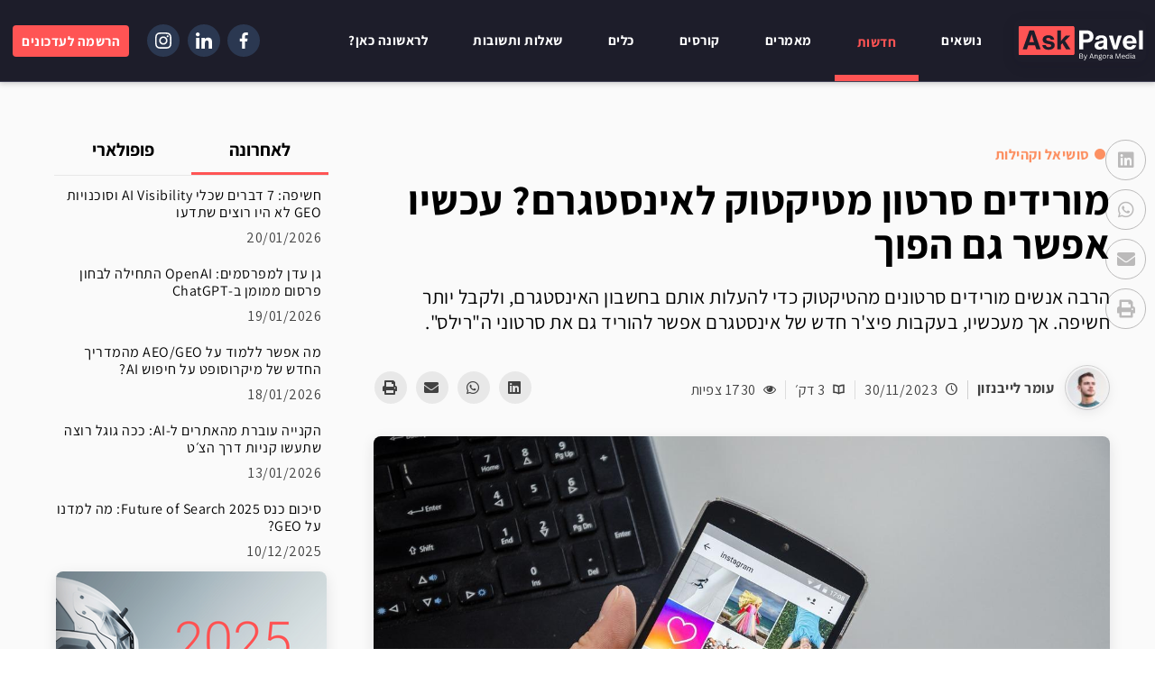

--- FILE ---
content_type: text/html; charset=UTF-8
request_url: https://www.askpavel.co.il/blog/instagram-enable-download-reels
body_size: 67115
content:
<!doctype html>
<html dir="rtl" lang="he-IL" prefix="og: https://ogp.me/ns#">
<head><meta charset="UTF-8"><script>if(navigator.userAgent.match(/MSIE|Internet Explorer/i)||navigator.userAgent.match(/Trident\/7\..*?rv:11/i)){var href=document.location.href;if(!href.match(/[?&]nowprocket/)){if(href.indexOf("?")==-1){if(href.indexOf("#")==-1){document.location.href=href+"?nowprocket=1"}else{document.location.href=href.replace("#","?nowprocket=1#")}}else{if(href.indexOf("#")==-1){document.location.href=href+"&nowprocket=1"}else{document.location.href=href.replace("#","&nowprocket=1#")}}}}</script><script>(()=>{class RocketLazyLoadScripts{constructor(){this.v="2.0.3",this.userEvents=["keydown","keyup","mousedown","mouseup","mousemove","mouseover","mouseenter","mouseout","mouseleave","touchmove","touchstart","touchend","touchcancel","wheel","click","dblclick","input","visibilitychange"],this.attributeEvents=["onblur","onclick","oncontextmenu","ondblclick","onfocus","onmousedown","onmouseenter","onmouseleave","onmousemove","onmouseout","onmouseover","onmouseup","onmousewheel","onscroll","onsubmit"]}async t(){this.i(),this.o(),/iP(ad|hone)/.test(navigator.userAgent)&&this.h(),this.u(),this.l(this),this.m(),this.k(this),this.p(this),this._(),await Promise.all([this.R(),this.L()]),this.lastBreath=Date.now(),this.S(this),this.P(),this.D(),this.O(),this.M(),await this.C(this.delayedScripts.normal),await this.C(this.delayedScripts.defer),await this.C(this.delayedScripts.async),this.F("domReady"),await this.T(),await this.j(),await this.I(),this.F("windowLoad"),await this.A(),window.dispatchEvent(new Event("rocket-allScriptsLoaded")),this.everythingLoaded=!0,this.lastTouchEnd&&await new Promise((t=>setTimeout(t,500-Date.now()+this.lastTouchEnd))),this.H(),this.F("all"),this.U(),this.W()}i(){this.CSPIssue=sessionStorage.getItem("rocketCSPIssue"),document.addEventListener("securitypolicyviolation",(t=>{this.CSPIssue||"script-src-elem"!==t.violatedDirective||"data"!==t.blockedURI||(this.CSPIssue=!0,sessionStorage.setItem("rocketCSPIssue",!0))}),{isRocket:!0})}o(){window.addEventListener("pageshow",(t=>{this.persisted=t.persisted,this.realWindowLoadedFired=!0}),{isRocket:!0}),window.addEventListener("pagehide",(()=>{this.onFirstUserAction=null}),{isRocket:!0})}h(){let t;function e(e){t=e}window.addEventListener("touchstart",e,{isRocket:!0}),window.addEventListener("touchend",(function i(o){Math.abs(o.changedTouches[0].pageX-t.changedTouches[0].pageX)<10&&Math.abs(o.changedTouches[0].pageY-t.changedTouches[0].pageY)<10&&o.timeStamp-t.timeStamp<200&&(o.target.dispatchEvent(new PointerEvent("click",{target:o.target,bubbles:!0,cancelable:!0,detail:1})),event.preventDefault(),window.removeEventListener("touchstart",e,{isRocket:!0}),window.removeEventListener("touchend",i,{isRocket:!0}))}),{isRocket:!0})}q(t){this.userActionTriggered||("mousemove"!==t.type||this.firstMousemoveIgnored?"keyup"===t.type||"mouseover"===t.type||"mouseout"===t.type||(this.userActionTriggered=!0,this.onFirstUserAction&&this.onFirstUserAction()):this.firstMousemoveIgnored=!0),"click"===t.type&&t.preventDefault(),this.savedUserEvents.length>0&&(t.stopPropagation(),t.stopImmediatePropagation()),"touchstart"===this.lastEvent&&"touchend"===t.type&&(this.lastTouchEnd=Date.now()),"click"===t.type&&(this.lastTouchEnd=0),this.lastEvent=t.type,this.savedUserEvents.push(t)}u(){this.savedUserEvents=[],this.userEventHandler=this.q.bind(this),this.userEvents.forEach((t=>window.addEventListener(t,this.userEventHandler,{passive:!1,isRocket:!0})))}U(){this.userEvents.forEach((t=>window.removeEventListener(t,this.userEventHandler,{passive:!1,isRocket:!0}))),this.savedUserEvents.forEach((t=>{t.target.dispatchEvent(new window[t.constructor.name](t.type,t))}))}m(){this.eventsMutationObserver=new MutationObserver((t=>{const e="return false";for(const i of t){if("attributes"===i.type){const t=i.target.getAttribute(i.attributeName);t&&t!==e&&(i.target.setAttribute("data-rocket-"+i.attributeName,t),i.target["rocket"+i.attributeName]=new Function("event",t),i.target.setAttribute(i.attributeName,e))}"childList"===i.type&&i.addedNodes.forEach((t=>{if(t.nodeType===Node.ELEMENT_NODE)for(const i of t.attributes)this.attributeEvents.includes(i.name)&&i.value&&""!==i.value&&(t.setAttribute("data-rocket-"+i.name,i.value),t["rocket"+i.name]=new Function("event",i.value),t.setAttribute(i.name,e))}))}})),this.eventsMutationObserver.observe(document,{subtree:!0,childList:!0,attributeFilter:this.attributeEvents})}H(){this.eventsMutationObserver.disconnect(),this.attributeEvents.forEach((t=>{document.querySelectorAll("[data-rocket-"+t+"]").forEach((e=>{e.setAttribute(t,e.getAttribute("data-rocket-"+t)),e.removeAttribute("data-rocket-"+t)}))}))}k(t){Object.defineProperty(HTMLElement.prototype,"onclick",{get(){return this.rocketonclick||null},set(e){this.rocketonclick=e,this.setAttribute(t.everythingLoaded?"onclick":"data-rocket-onclick","this.rocketonclick(event)")}})}S(t){function e(e,i){let o=e[i];e[i]=null,Object.defineProperty(e,i,{get:()=>o,set(s){t.everythingLoaded?o=s:e["rocket"+i]=o=s}})}e(document,"onreadystatechange"),e(window,"onload"),e(window,"onpageshow");try{Object.defineProperty(document,"readyState",{get:()=>t.rocketReadyState,set(e){t.rocketReadyState=e},configurable:!0}),document.readyState="loading"}catch(t){console.log("WPRocket DJE readyState conflict, bypassing")}}l(t){this.originalAddEventListener=EventTarget.prototype.addEventListener,this.originalRemoveEventListener=EventTarget.prototype.removeEventListener,this.savedEventListeners=[],EventTarget.prototype.addEventListener=function(e,i,o){o&&o.isRocket||!t.B(e,this)&&!t.userEvents.includes(e)||t.B(e,this)&&!t.userActionTriggered||e.startsWith("rocket-")||t.everythingLoaded?t.originalAddEventListener.call(this,e,i,o):t.savedEventListeners.push({target:this,remove:!1,type:e,func:i,options:o})},EventTarget.prototype.removeEventListener=function(e,i,o){o&&o.isRocket||!t.B(e,this)&&!t.userEvents.includes(e)||t.B(e,this)&&!t.userActionTriggered||e.startsWith("rocket-")||t.everythingLoaded?t.originalRemoveEventListener.call(this,e,i,o):t.savedEventListeners.push({target:this,remove:!0,type:e,func:i,options:o})}}F(t){"all"===t&&(EventTarget.prototype.addEventListener=this.originalAddEventListener,EventTarget.prototype.removeEventListener=this.originalRemoveEventListener),this.savedEventListeners=this.savedEventListeners.filter((e=>{let i=e.type,o=e.target||window;return"domReady"===t&&"DOMContentLoaded"!==i&&"readystatechange"!==i||("windowLoad"===t&&"load"!==i&&"readystatechange"!==i&&"pageshow"!==i||(this.B(i,o)&&(i="rocket-"+i),e.remove?o.removeEventListener(i,e.func,e.options):o.addEventListener(i,e.func,e.options),!1))}))}p(t){let e;function i(e){return t.everythingLoaded?e:e.split(" ").map((t=>"load"===t||t.startsWith("load.")?"rocket-jquery-load":t)).join(" ")}function o(o){function s(e){const s=o.fn[e];o.fn[e]=o.fn.init.prototype[e]=function(){return this[0]===window&&t.userActionTriggered&&("string"==typeof arguments[0]||arguments[0]instanceof String?arguments[0]=i(arguments[0]):"object"==typeof arguments[0]&&Object.keys(arguments[0]).forEach((t=>{const e=arguments[0][t];delete arguments[0][t],arguments[0][i(t)]=e}))),s.apply(this,arguments),this}}if(o&&o.fn&&!t.allJQueries.includes(o)){const e={DOMContentLoaded:[],"rocket-DOMContentLoaded":[]};for(const t in e)document.addEventListener(t,(()=>{e[t].forEach((t=>t()))}),{isRocket:!0});o.fn.ready=o.fn.init.prototype.ready=function(i){function s(){parseInt(o.fn.jquery)>2?setTimeout((()=>i.bind(document)(o))):i.bind(document)(o)}return t.realDomReadyFired?!t.userActionTriggered||t.fauxDomReadyFired?s():e["rocket-DOMContentLoaded"].push(s):e.DOMContentLoaded.push(s),o([])},s("on"),s("one"),s("off"),t.allJQueries.push(o)}e=o}t.allJQueries=[],o(window.jQuery),Object.defineProperty(window,"jQuery",{get:()=>e,set(t){o(t)}})}P(){const t=new Map;document.write=document.writeln=function(e){const i=document.currentScript,o=document.createRange(),s=i.parentElement;let n=t.get(i);void 0===n&&(n=i.nextSibling,t.set(i,n));const c=document.createDocumentFragment();o.setStart(c,0),c.appendChild(o.createContextualFragment(e)),s.insertBefore(c,n)}}async R(){return new Promise((t=>{this.userActionTriggered?t():this.onFirstUserAction=t}))}async L(){return new Promise((t=>{document.addEventListener("DOMContentLoaded",(()=>{this.realDomReadyFired=!0,t()}),{isRocket:!0})}))}async I(){return this.realWindowLoadedFired?Promise.resolve():new Promise((t=>{window.addEventListener("load",t,{isRocket:!0})}))}M(){this.pendingScripts=[];this.scriptsMutationObserver=new MutationObserver((t=>{for(const e of t)e.addedNodes.forEach((t=>{"SCRIPT"!==t.tagName||t.noModule||t.isWPRocket||this.pendingScripts.push({script:t,promise:new Promise((e=>{const i=()=>{const i=this.pendingScripts.findIndex((e=>e.script===t));i>=0&&this.pendingScripts.splice(i,1),e()};t.addEventListener("load",i,{isRocket:!0}),t.addEventListener("error",i,{isRocket:!0}),setTimeout(i,1e3)}))})}))})),this.scriptsMutationObserver.observe(document,{childList:!0,subtree:!0})}async j(){await this.J(),this.pendingScripts.length?(await this.pendingScripts[0].promise,await this.j()):this.scriptsMutationObserver.disconnect()}D(){this.delayedScripts={normal:[],async:[],defer:[]},document.querySelectorAll("script[type$=rocketlazyloadscript]").forEach((t=>{t.hasAttribute("data-rocket-src")?t.hasAttribute("async")&&!1!==t.async?this.delayedScripts.async.push(t):t.hasAttribute("defer")&&!1!==t.defer||"module"===t.getAttribute("data-rocket-type")?this.delayedScripts.defer.push(t):this.delayedScripts.normal.push(t):this.delayedScripts.normal.push(t)}))}async _(){await this.L();let t=[];document.querySelectorAll("script[type$=rocketlazyloadscript][data-rocket-src]").forEach((e=>{let i=e.getAttribute("data-rocket-src");if(i&&!i.startsWith("data:")){i.startsWith("//")&&(i=location.protocol+i);try{const o=new URL(i).origin;o!==location.origin&&t.push({src:o,crossOrigin:e.crossOrigin||"module"===e.getAttribute("data-rocket-type")})}catch(t){}}})),t=[...new Map(t.map((t=>[JSON.stringify(t),t]))).values()],this.N(t,"preconnect")}async $(t){if(await this.G(),!0!==t.noModule||!("noModule"in HTMLScriptElement.prototype))return new Promise((e=>{let i;function o(){(i||t).setAttribute("data-rocket-status","executed"),e()}try{if(navigator.userAgent.includes("Firefox/")||""===navigator.vendor||this.CSPIssue)i=document.createElement("script"),[...t.attributes].forEach((t=>{let e=t.nodeName;"type"!==e&&("data-rocket-type"===e&&(e="type"),"data-rocket-src"===e&&(e="src"),i.setAttribute(e,t.nodeValue))})),t.text&&(i.text=t.text),t.nonce&&(i.nonce=t.nonce),i.hasAttribute("src")?(i.addEventListener("load",o,{isRocket:!0}),i.addEventListener("error",(()=>{i.setAttribute("data-rocket-status","failed-network"),e()}),{isRocket:!0}),setTimeout((()=>{i.isConnected||e()}),1)):(i.text=t.text,o()),i.isWPRocket=!0,t.parentNode.replaceChild(i,t);else{const i=t.getAttribute("data-rocket-type"),s=t.getAttribute("data-rocket-src");i?(t.type=i,t.removeAttribute("data-rocket-type")):t.removeAttribute("type"),t.addEventListener("load",o,{isRocket:!0}),t.addEventListener("error",(i=>{this.CSPIssue&&i.target.src.startsWith("data:")?(console.log("WPRocket: CSP fallback activated"),t.removeAttribute("src"),this.$(t).then(e)):(t.setAttribute("data-rocket-status","failed-network"),e())}),{isRocket:!0}),s?(t.fetchPriority="high",t.removeAttribute("data-rocket-src"),t.src=s):t.src="data:text/javascript;base64,"+window.btoa(unescape(encodeURIComponent(t.text)))}}catch(i){t.setAttribute("data-rocket-status","failed-transform"),e()}}));t.setAttribute("data-rocket-status","skipped")}async C(t){const e=t.shift();return e?(e.isConnected&&await this.$(e),this.C(t)):Promise.resolve()}O(){this.N([...this.delayedScripts.normal,...this.delayedScripts.defer,...this.delayedScripts.async],"preload")}N(t,e){this.trash=this.trash||[];let i=!0;var o=document.createDocumentFragment();t.forEach((t=>{const s=t.getAttribute&&t.getAttribute("data-rocket-src")||t.src;if(s&&!s.startsWith("data:")){const n=document.createElement("link");n.href=s,n.rel=e,"preconnect"!==e&&(n.as="script",n.fetchPriority=i?"high":"low"),t.getAttribute&&"module"===t.getAttribute("data-rocket-type")&&(n.crossOrigin=!0),t.crossOrigin&&(n.crossOrigin=t.crossOrigin),t.integrity&&(n.integrity=t.integrity),t.nonce&&(n.nonce=t.nonce),o.appendChild(n),this.trash.push(n),i=!1}})),document.head.appendChild(o)}W(){this.trash.forEach((t=>t.remove()))}async T(){try{document.readyState="interactive"}catch(t){}this.fauxDomReadyFired=!0;try{await this.G(),document.dispatchEvent(new Event("rocket-readystatechange")),await this.G(),document.rocketonreadystatechange&&document.rocketonreadystatechange(),await this.G(),document.dispatchEvent(new Event("rocket-DOMContentLoaded")),await this.G(),window.dispatchEvent(new Event("rocket-DOMContentLoaded"))}catch(t){console.error(t)}}async A(){try{document.readyState="complete"}catch(t){}try{await this.G(),document.dispatchEvent(new Event("rocket-readystatechange")),await this.G(),document.rocketonreadystatechange&&document.rocketonreadystatechange(),await this.G(),window.dispatchEvent(new Event("rocket-load")),await this.G(),window.rocketonload&&window.rocketonload(),await this.G(),this.allJQueries.forEach((t=>t(window).trigger("rocket-jquery-load"))),await this.G();const t=new Event("rocket-pageshow");t.persisted=this.persisted,window.dispatchEvent(t),await this.G(),window.rocketonpageshow&&window.rocketonpageshow({persisted:this.persisted})}catch(t){console.error(t)}}async G(){Date.now()-this.lastBreath>45&&(await this.J(),this.lastBreath=Date.now())}async J(){return document.hidden?new Promise((t=>setTimeout(t))):new Promise((t=>requestAnimationFrame(t)))}B(t,e){return e===document&&"readystatechange"===t||(e===document&&"DOMContentLoaded"===t||(e===window&&"DOMContentLoaded"===t||(e===window&&"load"===t||e===window&&"pageshow"===t)))}static run(){(new RocketLazyLoadScripts).t()}}RocketLazyLoadScripts.run()})();</script>
	
	<meta name="viewport" content="width=device-width, initial-scale=1">
	<link rel="profile" href="https://gmpg.org/xfn/11">
	<script type="rocketlazyloadscript" data-minify="1" data-rocket-src="https://www.askpavel.co.il/wp-content/cache/min/1/c2/3d4be7f0.js?ver=1768944803" data-rocket-defer defer></script>
<script type="rocketlazyloadscript" data-rocket-type="text/javascript">
document.addEventListener("DOMContentLoaded", function(event) {
	var cpm = {  };
	window.cookiehub.load(cpm);
});
</script><script type="rocketlazyloadscript">window.cookiehub_wordpress = {};</script><script type="rocketlazyloadscript">
window.dataLayer = window.dataLayer || [];
function gtag(){dataLayer.push(arguments);}
gtag('consent', 'default', {'ad_storage': 'denied', 'analytics_storage': 'denied', 'ad_user_data': 'denied', 'ad_personalization': 'denied', 'wait_for_update': 500});
</script>	<style>img:is([sizes="auto" i], [sizes^="auto," i]) { contain-intrinsic-size: 3000px 1500px }</style>
	<link rel="preload" as="font" href="/wp-content/uploads/omgf/assistant-500-normal-SV3w.woff2" data-wpacu-preload-font="1" crossorigin>
<link rel="preload" as="font" href="/wp-content/uploads/omgf/assistant-700-normal-SV3w.woff2" data-wpacu-preload-font="1" crossorigin>
<link rel="preload" as="font" href="/wp-content/uploads/omgf/assistant-300-normal-SV3w.woff2" data-wpacu-preload-font="1" crossorigin>

<!-- Google Tag Manager for WordPress by gtm4wp.com -->
<script data-cfasync="false" data-pagespeed-no-defer>
	var gtm4wp_datalayer_name = "dataLayer";
	var dataLayer = dataLayer || [];
</script>
<!-- End Google Tag Manager for WordPress by gtm4wp.com -->
<!-- Search Engine Optimization by Rank Math - https://rankmath.com/ -->
<title>מורידים סרטון מטיקטוק לאינסטגרם? עכשיו אפשר גם הפוך | AskPavel</title>
<meta name="description" content="הרבה אנשים מורידים סרטונים מהטיקטוק כדי להעלות אותם בחשבון האינסטגרם, ולקבל יותר חשיפה. אך מעכשיו, בעקבות פיצ&#039;ר חדש של אינסטגרם אפשר להוריד גם את סרטוני ה&quot;רילס&quot;."/>
<meta name="robots" content="follow, index, max-snippet:-1, max-video-preview:-1, max-image-preview:large"/>
<link rel="canonical" href="https://www.askpavel.co.il/blog/instagram-enable-download-reels" />
<meta property="og:locale" content="he_IL" />
<meta property="og:type" content="article" />
<meta property="og:title" content="מורידים סרטון מטיקטוק לאינסטגרם? עכשיו אפשר גם הפוך | AskPavel" />
<meta property="og:description" content="הרבה אנשים מורידים סרטונים מהטיקטוק כדי להעלות אותם בחשבון האינסטגרם, ולקבל יותר חשיפה. אך מעכשיו, בעקבות פיצ&#039;ר חדש של אינסטגרם אפשר להוריד גם את סרטוני ה&quot;רילס&quot;." />
<meta property="og:url" content="https://www.askpavel.co.il/blog/instagram-enable-download-reels" />
<meta property="og:site_name" content="AskPavel" />
<meta property="article:publisher" content="https://www.facebook.com/askpavel/" />
<meta property="article:author" content="https://www.facebook.com/omerleibenzon" />
<meta property="article:tag" content="אינסטגרם" />
<meta property="article:tag" content="טיקטוק" />
<meta property="article:tag" content="רשתות חברתיות" />
<meta property="article:section" content="סושיאל וקהילות" />
<meta property="og:updated_time" content="2023-11-30T12:26:50+02:00" />
<meta property="og:image" content="https://www.askpavel.co.il/wp-content/uploads/2023/11/smartphone-1701096_1280.jpg" />
<meta property="og:image:secure_url" content="https://www.askpavel.co.il/wp-content/uploads/2023/11/smartphone-1701096_1280.jpg" />
<meta property="og:image:width" content="1280" />
<meta property="og:image:height" content="848" />
<meta property="og:image:alt" content="הורדת סרטון מטיקטוק לאינסטגרם" />
<meta property="og:image:type" content="image/jpeg" />
<meta property="article:published_time" content="2023-11-30T12:25:08+02:00" />
<meta property="article:modified_time" content="2023-11-30T12:26:50+02:00" />
<meta name="twitter:card" content="summary_large_image" />
<meta name="twitter:title" content="מורידים סרטון מטיקטוק לאינסטגרם? עכשיו אפשר גם הפוך | AskPavel" />
<meta name="twitter:description" content="הרבה אנשים מורידים סרטונים מהטיקטוק כדי להעלות אותם בחשבון האינסטגרם, ולקבל יותר חשיפה. אך מעכשיו, בעקבות פיצ&#039;ר חדש של אינסטגרם אפשר להוריד גם את סרטוני ה&quot;רילס&quot;." />
<meta name="twitter:site" content="@askpavel" />
<meta name="twitter:creator" content="@askpavel" />
<meta name="twitter:image" content="https://www.askpavel.co.il/wp-content/uploads/2023/11/smartphone-1701096_1280.jpg" />
<meta name="twitter:label1" content="Written by" />
<meta name="twitter:data1" content="עומר לייבנזון" />
<meta name="twitter:label2" content="Time to read" />
<meta name="twitter:data2" content="2 minutes" />
<script type="application/ld+json" class="rank-math-schema">{"@context":"https://schema.org","@graph":[{"@type":["NewsMediaOrganization","Organization"],"@id":"https://www.askpavel.co.il/#organization","name":"AskPavel","url":"https://www.askpavel.co.il","sameAs":["https://www.facebook.com/askpavel/","https://twitter.com/askpavel"],"logo":{"@type":"ImageObject","@id":"https://www.askpavel.co.il/#logo","url":"https://www.askpavel.co.il/wp-content/uploads/2014/08/askpavel-logo.png","contentUrl":"https://www.askpavel.co.il/wp-content/uploads/2014/08/askpavel-logo.png","caption":"AskPavel","inLanguage":"he-IL","width":"120","height":"120"}},{"@type":"WebSite","@id":"https://www.askpavel.co.il/#website","url":"https://www.askpavel.co.il","name":"AskPavel","publisher":{"@id":"https://www.askpavel.co.il/#organization"},"inLanguage":"he-IL"},{"@type":"ImageObject","@id":"https://www.askpavel.co.il/wp-content/uploads/2023/11/smartphone-1701096_1280.jpg","url":"https://www.askpavel.co.il/wp-content/uploads/2023/11/smartphone-1701096_1280.jpg","width":"1280","height":"848","caption":"\u05d4\u05d5\u05e8\u05d3\u05ea \u05e1\u05e8\u05d8\u05d5\u05df \u05de\u05d8\u05d9\u05e7\u05d8\u05d5\u05e7 \u05dc\u05d0\u05d9\u05e0\u05e1\u05d8\u05d2\u05e8\u05dd","inLanguage":"he-IL"},{"@type":"BreadcrumbList","@id":"https://www.askpavel.co.il/blog/instagram-enable-download-reels#breadcrumb","itemListElement":[{"@type":"ListItem","position":"1","item":{"@id":"/","name":"\u05d3\u05e3 \u05d4\u05d1\u05d9\u05ea"}},{"@type":"ListItem","position":"2","item":{"@id":"https://www.askpavel.co.il/social-media","name":"\u05e1\u05d5\u05e9\u05d9\u05d0\u05dc \u05d5\u05e7\u05d4\u05d9\u05dc\u05d5\u05ea"}},{"@type":"ListItem","position":"3","item":{"@id":"https://www.askpavel.co.il/blog/instagram-enable-download-reels","name":"\u05de\u05d5\u05e8\u05d9\u05d3\u05d9\u05dd \u05e1\u05e8\u05d8\u05d5\u05df \u05de\u05d8\u05d9\u05e7\u05d8\u05d5\u05e7 \u05dc\u05d0\u05d9\u05e0\u05e1\u05d8\u05d2\u05e8\u05dd? \u05e2\u05db\u05e9\u05d9\u05d5 \u05d0\u05e4\u05e9\u05e8 \u05d2\u05dd \u05d4\u05e4\u05d5\u05da"}}]},{"@type":"WebPage","@id":"https://www.askpavel.co.il/blog/instagram-enable-download-reels#webpage","url":"https://www.askpavel.co.il/blog/instagram-enable-download-reels","name":"\u05de\u05d5\u05e8\u05d9\u05d3\u05d9\u05dd \u05e1\u05e8\u05d8\u05d5\u05df \u05de\u05d8\u05d9\u05e7\u05d8\u05d5\u05e7 \u05dc\u05d0\u05d9\u05e0\u05e1\u05d8\u05d2\u05e8\u05dd? \u05e2\u05db\u05e9\u05d9\u05d5 \u05d0\u05e4\u05e9\u05e8 \u05d2\u05dd \u05d4\u05e4\u05d5\u05da | AskPavel","datePublished":"2023-11-30T12:25:08+02:00","dateModified":"2023-11-30T12:26:50+02:00","isPartOf":{"@id":"https://www.askpavel.co.il/#website"},"primaryImageOfPage":{"@id":"https://www.askpavel.co.il/wp-content/uploads/2023/11/smartphone-1701096_1280.jpg"},"inLanguage":"he-IL","breadcrumb":{"@id":"https://www.askpavel.co.il/blog/instagram-enable-download-reels#breadcrumb"}},{"@type":"Person","@id":"https://www.askpavel.co.il/author/omer-leibenzon","name":"\u05e2\u05d5\u05de\u05e8 \u05dc\u05d9\u05d9\u05d1\u05e0\u05d6\u05d5\u05df","url":"https://www.askpavel.co.il/author/omer-leibenzon","image":{"@type":"ImageObject","@id":"https://www.askpavel.co.il/wp-content/uploads/2022/10/omer-e1659384458628-1-96x96.jpeg","url":"https://www.askpavel.co.il/wp-content/uploads/2022/10/omer-e1659384458628-1-96x96.jpeg","caption":"\u05e2\u05d5\u05de\u05e8 \u05dc\u05d9\u05d9\u05d1\u05e0\u05d6\u05d5\u05df","inLanguage":"he-IL"},"sameAs":["https://www.facebook.com/omerleibenzon"],"worksFor":{"@id":"https://www.askpavel.co.il/#organization"}},{"@type":"BlogPosting","headline":"\u05de\u05d5\u05e8\u05d9\u05d3\u05d9\u05dd \u05e1\u05e8\u05d8\u05d5\u05df \u05de\u05d8\u05d9\u05e7\u05d8\u05d5\u05e7 \u05dc\u05d0\u05d9\u05e0\u05e1\u05d8\u05d2\u05e8\u05dd? \u05e2\u05db\u05e9\u05d9\u05d5 \u05d0\u05e4\u05e9\u05e8 \u05d2\u05dd \u05d4\u05e4\u05d5\u05da | AskPavel","datePublished":"2023-11-30T12:25:08+02:00","dateModified":"2023-11-30T12:26:50+02:00","articleSection":"\u05e1\u05d5\u05e9\u05d9\u05d0\u05dc \u05d5\u05e7\u05d4\u05d9\u05dc\u05d5\u05ea","author":{"@id":"https://www.askpavel.co.il/author/omer-leibenzon","name":"\u05e2\u05d5\u05de\u05e8 \u05dc\u05d9\u05d9\u05d1\u05e0\u05d6\u05d5\u05df"},"publisher":{"@id":"https://www.askpavel.co.il/#organization"},"description":"\u05d4\u05e8\u05d1\u05d4 \u05d0\u05e0\u05e9\u05d9\u05dd \u05de\u05d5\u05e8\u05d9\u05d3\u05d9\u05dd \u05e1\u05e8\u05d8\u05d5\u05e0\u05d9\u05dd \u05de\u05d4\u05d8\u05d9\u05e7\u05d8\u05d5\u05e7 \u05db\u05d3\u05d9 \u05dc\u05d4\u05e2\u05dc\u05d5\u05ea \u05d0\u05d5\u05ea\u05dd \u05d1\u05d7\u05e9\u05d1\u05d5\u05df \u05d4\u05d0\u05d9\u05e0\u05e1\u05d8\u05d2\u05e8\u05dd, \u05d5\u05dc\u05e7\u05d1\u05dc \u05d9\u05d5\u05ea\u05e8 \u05d7\u05e9\u05d9\u05e4\u05d4. \u05d0\u05da \u05de\u05e2\u05db\u05e9\u05d9\u05d5, \u05d1\u05e2\u05e7\u05d1\u05d5\u05ea \u05e4\u05d9\u05e6&#039;\u05e8 \u05d7\u05d3\u05e9 \u05e9\u05dc \u05d0\u05d9\u05e0\u05e1\u05d8\u05d2\u05e8\u05dd \u05d0\u05e4\u05e9\u05e8 \u05dc\u05d4\u05d5\u05e8\u05d9\u05d3 \u05d2\u05dd \u05d0\u05ea \u05e1\u05e8\u05d8\u05d5\u05e0\u05d9 \u05d4&quot;\u05e8\u05d9\u05dc\u05e1&quot;.","name":"\u05de\u05d5\u05e8\u05d9\u05d3\u05d9\u05dd \u05e1\u05e8\u05d8\u05d5\u05df \u05de\u05d8\u05d9\u05e7\u05d8\u05d5\u05e7 \u05dc\u05d0\u05d9\u05e0\u05e1\u05d8\u05d2\u05e8\u05dd? \u05e2\u05db\u05e9\u05d9\u05d5 \u05d0\u05e4\u05e9\u05e8 \u05d2\u05dd \u05d4\u05e4\u05d5\u05da | AskPavel","@id":"https://www.askpavel.co.il/blog/instagram-enable-download-reels#richSnippet","isPartOf":{"@id":"https://www.askpavel.co.il/blog/instagram-enable-download-reels#webpage"},"image":{"@id":"https://www.askpavel.co.il/wp-content/uploads/2023/11/smartphone-1701096_1280.jpg"},"inLanguage":"he-IL","mainEntityOfPage":{"@id":"https://www.askpavel.co.il/blog/instagram-enable-download-reels#webpage"}}]}</script>
<!-- /Rank Math WordPress SEO plugin -->

<link rel='dns-prefetch' href='//cdn.enable.co.il' />
<link rel='dns-prefetch' href='//player.vimeo.com' />
<link rel='dns-prefetch' href='//w.soundcloud.com' />

<link rel="alternate" type="application/rss+xml" title="AskPavel &laquo; פיד‏" href="https://www.askpavel.co.il/feed" />
<link rel="alternate" type="application/rss+xml" title="AskPavel &laquo; פיד תגובות‏" href="https://www.askpavel.co.il/comments/feed" />
<link rel="alternate" type="application/rss+xml" title="AskPavel &laquo; פיד תגובות של מורידים סרטון מטיקטוק לאינסטגרם? עכשיו אפשר גם הפוך" href="https://www.askpavel.co.il/blog/instagram-enable-download-reels/feed" />
<style id='wp-emoji-styles-inline-css'>

	img.wp-smiley, img.emoji {
		display: inline !important;
		border: none !important;
		box-shadow: none !important;
		height: 1em !important;
		width: 1em !important;
		margin: 0 0.07em !important;
		vertical-align: -0.1em !important;
		background: none !important;
		padding: 0 !important;
	}
</style>
<style id='classic-theme-styles-inline-css'>
/*! This file is auto-generated */
.wp-block-button__link{color:#fff;background-color:#32373c;border-radius:9999px;box-shadow:none;text-decoration:none;padding:calc(.667em + 2px) calc(1.333em + 2px);font-size:1.125em}.wp-block-file__button{background:#32373c;color:#fff;text-decoration:none}
</style>
<link data-minify="1" rel='stylesheet' id='wishlist-box-basic-blocks-style-css' href='https://www.askpavel.co.il/wp-content/cache/min/1/wp-content/plugins/wishlist-member/features/box-basic/dist/style.css?ver=1768944802' media='all' />
<link data-minify="1" rel='stylesheet' id='jet-engine-frontend-css' href='https://www.askpavel.co.il/wp-content/cache/min/1/wp-content/plugins/jet-engine/assets/css/frontend.css?ver=1768944802' media='all' />
<style id='global-styles-inline-css'>
:root{--wp--preset--aspect-ratio--square: 1;--wp--preset--aspect-ratio--4-3: 4/3;--wp--preset--aspect-ratio--3-4: 3/4;--wp--preset--aspect-ratio--3-2: 3/2;--wp--preset--aspect-ratio--2-3: 2/3;--wp--preset--aspect-ratio--16-9: 16/9;--wp--preset--aspect-ratio--9-16: 9/16;--wp--preset--color--black: #000000;--wp--preset--color--cyan-bluish-gray: #abb8c3;--wp--preset--color--white: #ffffff;--wp--preset--color--pale-pink: #f78da7;--wp--preset--color--vivid-red: #cf2e2e;--wp--preset--color--luminous-vivid-orange: #ff6900;--wp--preset--color--luminous-vivid-amber: #fcb900;--wp--preset--color--light-green-cyan: #7bdcb5;--wp--preset--color--vivid-green-cyan: #00d084;--wp--preset--color--pale-cyan-blue: #8ed1fc;--wp--preset--color--vivid-cyan-blue: #0693e3;--wp--preset--color--vivid-purple: #9b51e0;--wp--preset--gradient--vivid-cyan-blue-to-vivid-purple: linear-gradient(135deg,rgba(6,147,227,1) 0%,rgb(155,81,224) 100%);--wp--preset--gradient--light-green-cyan-to-vivid-green-cyan: linear-gradient(135deg,rgb(122,220,180) 0%,rgb(0,208,130) 100%);--wp--preset--gradient--luminous-vivid-amber-to-luminous-vivid-orange: linear-gradient(135deg,rgba(252,185,0,1) 0%,rgba(255,105,0,1) 100%);--wp--preset--gradient--luminous-vivid-orange-to-vivid-red: linear-gradient(135deg,rgba(255,105,0,1) 0%,rgb(207,46,46) 100%);--wp--preset--gradient--very-light-gray-to-cyan-bluish-gray: linear-gradient(135deg,rgb(238,238,238) 0%,rgb(169,184,195) 100%);--wp--preset--gradient--cool-to-warm-spectrum: linear-gradient(135deg,rgb(74,234,220) 0%,rgb(151,120,209) 20%,rgb(207,42,186) 40%,rgb(238,44,130) 60%,rgb(251,105,98) 80%,rgb(254,248,76) 100%);--wp--preset--gradient--blush-light-purple: linear-gradient(135deg,rgb(255,206,236) 0%,rgb(152,150,240) 100%);--wp--preset--gradient--blush-bordeaux: linear-gradient(135deg,rgb(254,205,165) 0%,rgb(254,45,45) 50%,rgb(107,0,62) 100%);--wp--preset--gradient--luminous-dusk: linear-gradient(135deg,rgb(255,203,112) 0%,rgb(199,81,192) 50%,rgb(65,88,208) 100%);--wp--preset--gradient--pale-ocean: linear-gradient(135deg,rgb(255,245,203) 0%,rgb(182,227,212) 50%,rgb(51,167,181) 100%);--wp--preset--gradient--electric-grass: linear-gradient(135deg,rgb(202,248,128) 0%,rgb(113,206,126) 100%);--wp--preset--gradient--midnight: linear-gradient(135deg,rgb(2,3,129) 0%,rgb(40,116,252) 100%);--wp--preset--font-size--small: 13px;--wp--preset--font-size--medium: 20px;--wp--preset--font-size--large: 36px;--wp--preset--font-size--x-large: 42px;--wp--preset--spacing--20: 0.44rem;--wp--preset--spacing--30: 0.67rem;--wp--preset--spacing--40: 1rem;--wp--preset--spacing--50: 1.5rem;--wp--preset--spacing--60: 2.25rem;--wp--preset--spacing--70: 3.38rem;--wp--preset--spacing--80: 5.06rem;--wp--preset--shadow--natural: 6px 6px 9px rgba(0, 0, 0, 0.2);--wp--preset--shadow--deep: 12px 12px 50px rgba(0, 0, 0, 0.4);--wp--preset--shadow--sharp: 6px 6px 0px rgba(0, 0, 0, 0.2);--wp--preset--shadow--outlined: 6px 6px 0px -3px rgba(255, 255, 255, 1), 6px 6px rgba(0, 0, 0, 1);--wp--preset--shadow--crisp: 6px 6px 0px rgba(0, 0, 0, 1);}:where(.is-layout-flex){gap: 0.5em;}:where(.is-layout-grid){gap: 0.5em;}body .is-layout-flex{display: flex;}.is-layout-flex{flex-wrap: wrap;align-items: center;}.is-layout-flex > :is(*, div){margin: 0;}body .is-layout-grid{display: grid;}.is-layout-grid > :is(*, div){margin: 0;}:where(.wp-block-columns.is-layout-flex){gap: 2em;}:where(.wp-block-columns.is-layout-grid){gap: 2em;}:where(.wp-block-post-template.is-layout-flex){gap: 1.25em;}:where(.wp-block-post-template.is-layout-grid){gap: 1.25em;}.has-black-color{color: var(--wp--preset--color--black) !important;}.has-cyan-bluish-gray-color{color: var(--wp--preset--color--cyan-bluish-gray) !important;}.has-white-color{color: var(--wp--preset--color--white) !important;}.has-pale-pink-color{color: var(--wp--preset--color--pale-pink) !important;}.has-vivid-red-color{color: var(--wp--preset--color--vivid-red) !important;}.has-luminous-vivid-orange-color{color: var(--wp--preset--color--luminous-vivid-orange) !important;}.has-luminous-vivid-amber-color{color: var(--wp--preset--color--luminous-vivid-amber) !important;}.has-light-green-cyan-color{color: var(--wp--preset--color--light-green-cyan) !important;}.has-vivid-green-cyan-color{color: var(--wp--preset--color--vivid-green-cyan) !important;}.has-pale-cyan-blue-color{color: var(--wp--preset--color--pale-cyan-blue) !important;}.has-vivid-cyan-blue-color{color: var(--wp--preset--color--vivid-cyan-blue) !important;}.has-vivid-purple-color{color: var(--wp--preset--color--vivid-purple) !important;}.has-black-background-color{background-color: var(--wp--preset--color--black) !important;}.has-cyan-bluish-gray-background-color{background-color: var(--wp--preset--color--cyan-bluish-gray) !important;}.has-white-background-color{background-color: var(--wp--preset--color--white) !important;}.has-pale-pink-background-color{background-color: var(--wp--preset--color--pale-pink) !important;}.has-vivid-red-background-color{background-color: var(--wp--preset--color--vivid-red) !important;}.has-luminous-vivid-orange-background-color{background-color: var(--wp--preset--color--luminous-vivid-orange) !important;}.has-luminous-vivid-amber-background-color{background-color: var(--wp--preset--color--luminous-vivid-amber) !important;}.has-light-green-cyan-background-color{background-color: var(--wp--preset--color--light-green-cyan) !important;}.has-vivid-green-cyan-background-color{background-color: var(--wp--preset--color--vivid-green-cyan) !important;}.has-pale-cyan-blue-background-color{background-color: var(--wp--preset--color--pale-cyan-blue) !important;}.has-vivid-cyan-blue-background-color{background-color: var(--wp--preset--color--vivid-cyan-blue) !important;}.has-vivid-purple-background-color{background-color: var(--wp--preset--color--vivid-purple) !important;}.has-black-border-color{border-color: var(--wp--preset--color--black) !important;}.has-cyan-bluish-gray-border-color{border-color: var(--wp--preset--color--cyan-bluish-gray) !important;}.has-white-border-color{border-color: var(--wp--preset--color--white) !important;}.has-pale-pink-border-color{border-color: var(--wp--preset--color--pale-pink) !important;}.has-vivid-red-border-color{border-color: var(--wp--preset--color--vivid-red) !important;}.has-luminous-vivid-orange-border-color{border-color: var(--wp--preset--color--luminous-vivid-orange) !important;}.has-luminous-vivid-amber-border-color{border-color: var(--wp--preset--color--luminous-vivid-amber) !important;}.has-light-green-cyan-border-color{border-color: var(--wp--preset--color--light-green-cyan) !important;}.has-vivid-green-cyan-border-color{border-color: var(--wp--preset--color--vivid-green-cyan) !important;}.has-pale-cyan-blue-border-color{border-color: var(--wp--preset--color--pale-cyan-blue) !important;}.has-vivid-cyan-blue-border-color{border-color: var(--wp--preset--color--vivid-cyan-blue) !important;}.has-vivid-purple-border-color{border-color: var(--wp--preset--color--vivid-purple) !important;}.has-vivid-cyan-blue-to-vivid-purple-gradient-background{background: var(--wp--preset--gradient--vivid-cyan-blue-to-vivid-purple) !important;}.has-light-green-cyan-to-vivid-green-cyan-gradient-background{background: var(--wp--preset--gradient--light-green-cyan-to-vivid-green-cyan) !important;}.has-luminous-vivid-amber-to-luminous-vivid-orange-gradient-background{background: var(--wp--preset--gradient--luminous-vivid-amber-to-luminous-vivid-orange) !important;}.has-luminous-vivid-orange-to-vivid-red-gradient-background{background: var(--wp--preset--gradient--luminous-vivid-orange-to-vivid-red) !important;}.has-very-light-gray-to-cyan-bluish-gray-gradient-background{background: var(--wp--preset--gradient--very-light-gray-to-cyan-bluish-gray) !important;}.has-cool-to-warm-spectrum-gradient-background{background: var(--wp--preset--gradient--cool-to-warm-spectrum) !important;}.has-blush-light-purple-gradient-background{background: var(--wp--preset--gradient--blush-light-purple) !important;}.has-blush-bordeaux-gradient-background{background: var(--wp--preset--gradient--blush-bordeaux) !important;}.has-luminous-dusk-gradient-background{background: var(--wp--preset--gradient--luminous-dusk) !important;}.has-pale-ocean-gradient-background{background: var(--wp--preset--gradient--pale-ocean) !important;}.has-electric-grass-gradient-background{background: var(--wp--preset--gradient--electric-grass) !important;}.has-midnight-gradient-background{background: var(--wp--preset--gradient--midnight) !important;}.has-small-font-size{font-size: var(--wp--preset--font-size--small) !important;}.has-medium-font-size{font-size: var(--wp--preset--font-size--medium) !important;}.has-large-font-size{font-size: var(--wp--preset--font-size--large) !important;}.has-x-large-font-size{font-size: var(--wp--preset--font-size--x-large) !important;}
:where(.wp-block-post-template.is-layout-flex){gap: 1.25em;}:where(.wp-block-post-template.is-layout-grid){gap: 1.25em;}
:where(.wp-block-columns.is-layout-flex){gap: 2em;}:where(.wp-block-columns.is-layout-grid){gap: 2em;}
:root :where(.wp-block-pullquote){font-size: 1.5em;line-height: 1.6;}
</style>
<link rel='stylesheet' id='chosen_style-css' href='https://www.askpavel.co.il/wp-content/plugins/wishlist-membership-notifications/core/css/chosen.min.css?ver=6.8.1' media='all' />
<link data-minify="1" rel='stylesheet' id='wpdiscuz-frontend-rtl-css-css' href='https://www.askpavel.co.il/wp-content/cache/min/1/wp-content/plugins/wpdiscuz/themes/default/style-rtl.css?ver=1768944851' media='all' />
<style id='wpdiscuz-frontend-rtl-css-inline-css'>
 #wpdcom .wpd-blog-administrator .wpd-comment-label{color:#ffffff;background-color:#FF5454;border:none}#wpdcom .wpd-blog-administrator .wpd-comment-author, #wpdcom .wpd-blog-administrator .wpd-comment-author a{color:#FF5454}#wpdcom.wpd-layout-1 .wpd-comment .wpd-blog-administrator .wpd-avatar img{border-color:#FF5454}#wpdcom.wpd-layout-2 .wpd-comment.wpd-reply .wpd-comment-wrap.wpd-blog-administrator{border-right:3px solid #FF5454}#wpdcom.wpd-layout-2 .wpd-comment .wpd-blog-administrator .wpd-avatar img{border-bottom-color:#FF5454}#wpdcom.wpd-layout-3 .wpd-blog-administrator .wpd-comment-subheader{border-top:1px dashed #FF5454}#wpdcom.wpd-layout-3 .wpd-reply .wpd-blog-administrator .wpd-comment-right{border-right:1px solid #FF5454}#wpdcom .wpd-blog-editor .wpd-comment-label{color:#ffffff;background-color:#FF5454;border:none}#wpdcom .wpd-blog-editor .wpd-comment-author, #wpdcom .wpd-blog-editor .wpd-comment-author a{color:#FF5454}#wpdcom.wpd-layout-1 .wpd-comment .wpd-blog-editor .wpd-avatar img{border-color:#FF5454}#wpdcom.wpd-layout-2 .wpd-comment.wpd-reply .wpd-comment-wrap.wpd-blog-editor{border-right:3px solid #FF5454}#wpdcom.wpd-layout-2 .wpd-comment .wpd-blog-editor .wpd-avatar img{border-bottom-color:#FF5454}#wpdcom.wpd-layout-3 .wpd-blog-editor .wpd-comment-subheader{border-top:1px dashed #FF5454}#wpdcom.wpd-layout-3 .wpd-reply .wpd-blog-editor .wpd-comment-right{border-right:1px solid #FF5454}#wpdcom .wpd-blog-author .wpd-comment-label{color:#ffffff;background-color:#FF5454;border:none}#wpdcom .wpd-blog-author .wpd-comment-author, #wpdcom .wpd-blog-author .wpd-comment-author a{color:#FF5454}#wpdcom.wpd-layout-1 .wpd-comment .wpd-blog-author .wpd-avatar img{border-color:#FF5454}#wpdcom.wpd-layout-2 .wpd-comment .wpd-blog-author .wpd-avatar img{border-bottom-color:#FF5454}#wpdcom.wpd-layout-3 .wpd-blog-author .wpd-comment-subheader{border-top:1px dashed #FF5454}#wpdcom.wpd-layout-3 .wpd-reply .wpd-blog-author .wpd-comment-right{border-right:1px solid #FF5454}#wpdcom .wpd-blog-contributor .wpd-comment-label{color:#ffffff;background-color:#FF5454;border:none}#wpdcom .wpd-blog-contributor .wpd-comment-author, #wpdcom .wpd-blog-contributor .wpd-comment-author a{color:#FF5454}#wpdcom.wpd-layout-1 .wpd-comment .wpd-blog-contributor .wpd-avatar img{border-color:#FF5454}#wpdcom.wpd-layout-2 .wpd-comment .wpd-blog-contributor .wpd-avatar img{border-bottom-color:#FF5454}#wpdcom.wpd-layout-3 .wpd-blog-contributor .wpd-comment-subheader{border-top:1px dashed #FF5454}#wpdcom.wpd-layout-3 .wpd-reply .wpd-blog-contributor .wpd-comment-right{border-right:1px solid #FF5454}#wpdcom .wpd-blog-subscriber .wpd-comment-label{color:#ffffff;background-color:#FF5454;border:none}#wpdcom .wpd-blog-subscriber .wpd-comment-author, #wpdcom .wpd-blog-subscriber .wpd-comment-author a{color:#FF5454}#wpdcom.wpd-layout-2 .wpd-comment .wpd-blog-subscriber .wpd-avatar img{border-bottom-color:#FF5454}#wpdcom.wpd-layout-3 .wpd-blog-subscriber .wpd-comment-subheader{border-top:1px dashed #FF5454}#wpdcom .wpd-blog-group_leader .wpd-comment-label{color:#ffffff;background-color:#FF5454;border:none}#wpdcom .wpd-blog-group_leader .wpd-comment-author, #wpdcom .wpd-blog-group_leader .wpd-comment-author a{color:#FF5454}#wpdcom.wpd-layout-1 .wpd-comment .wpd-blog-group_leader .wpd-avatar img{border-color:#FF5454}#wpdcom.wpd-layout-2 .wpd-comment .wpd-blog-group_leader .wpd-avatar img{border-bottom-color:#FF5454}#wpdcom.wpd-layout-3 .wpd-blog-group_leader .wpd-comment-subheader{border-top:1px dashed #FF5454}#wpdcom.wpd-layout-3 .wpd-reply .wpd-blog-group_leader .wpd-comment-right{border-right:1px solid #FF5454}#wpdcom .wpd-blog-translator .wpd-comment-label{color:#ffffff;background-color:#FF5454;border:none}#wpdcom .wpd-blog-translator .wpd-comment-author, #wpdcom .wpd-blog-translator .wpd-comment-author a{color:#FF5454}#wpdcom.wpd-layout-1 .wpd-comment .wpd-blog-translator .wpd-avatar img{border-color:#FF5454}#wpdcom.wpd-layout-2 .wpd-comment .wpd-blog-translator .wpd-avatar img{border-bottom-color:#FF5454}#wpdcom.wpd-layout-3 .wpd-blog-translator .wpd-comment-subheader{border-top:1px dashed #FF5454}#wpdcom.wpd-layout-3 .wpd-reply .wpd-blog-translator .wpd-comment-right{border-right:1px solid #FF5454}#wpdcom .wpd-blog-lecturer .wpd-comment-label{color:#ffffff;background-color:#00B38F;border:none}#wpdcom .wpd-blog-lecturer .wpd-comment-author, #wpdcom .wpd-blog-lecturer .wpd-comment-author a{color:#00B38F}#wpdcom.wpd-layout-1 .wpd-comment .wpd-blog-lecturer .wpd-avatar img{border-color:#00B38F}#wpdcom.wpd-layout-2 .wpd-comment .wpd-blog-lecturer .wpd-avatar img{border-bottom-color:#00B38F}#wpdcom.wpd-layout-3 .wpd-blog-lecturer .wpd-comment-subheader{border-top:1px dashed #00B38F}#wpdcom.wpd-layout-3 .wpd-reply .wpd-blog-lecturer .wpd-comment-right{border-right:1px solid #00B38F}#wpdcom .wpd-blog-post_author .wpd-comment-label{color:#ffffff;background-color:#FF5454;border:none}#wpdcom .wpd-blog-post_author .wpd-comment-author, #wpdcom .wpd-blog-post_author .wpd-comment-author a{color:#FF5454}#wpdcom .wpd-blog-post_author .wpd-avatar img{border-color:#FF5454}#wpdcom.wpd-layout-1 .wpd-comment .wpd-blog-post_author .wpd-avatar img{border-color:#FF5454}#wpdcom.wpd-layout-2 .wpd-comment.wpd-reply .wpd-comment-wrap.wpd-blog-post_author{border-right:3px solid #FF5454}#wpdcom.wpd-layout-2 .wpd-comment .wpd-blog-post_author .wpd-avatar img{border-bottom-color:#FF5454}#wpdcom.wpd-layout-3 .wpd-blog-post_author .wpd-comment-subheader{border-top:1px dashed #FF5454}#wpdcom.wpd-layout-3 .wpd-reply .wpd-blog-post_author .wpd-comment-right{border-right:1px solid #FF5454}#wpdcom .wpd-blog-guest .wpd-comment-label{color:#ffffff;background-color:#FF5454;border:none}#wpdcom .wpd-blog-guest .wpd-comment-author, #wpdcom .wpd-blog-guest .wpd-comment-author a{color:#FF5454}#wpdcom.wpd-layout-3 .wpd-blog-guest .wpd-comment-subheader{border-top:1px dashed #FF5454}#comments, #respond, .comments-area, #wpdcom{}#wpdcom .ql-editor > *{color:#161616}#wpdcom .ql-editor::before{}#wpdcom .ql-toolbar{border:1px solid #DDDDDD;border-top:none}#wpdcom .ql-container{border:1px solid #DDDDDD;border-bottom:none}#wpdcom .wpd-form-row .wpdiscuz-item input[type="text"], #wpdcom .wpd-form-row .wpdiscuz-item input[type="email"], #wpdcom .wpd-form-row .wpdiscuz-item input[type="url"], #wpdcom .wpd-form-row .wpdiscuz-item input[type="color"], #wpdcom .wpd-form-row .wpdiscuz-item input[type="date"], #wpdcom .wpd-form-row .wpdiscuz-item input[type="datetime"], #wpdcom .wpd-form-row .wpdiscuz-item input[type="datetime-local"], #wpdcom .wpd-form-row .wpdiscuz-item input[type="month"], #wpdcom .wpd-form-row .wpdiscuz-item input[type="number"], #wpdcom .wpd-form-row .wpdiscuz-item input[type="time"], #wpdcom textarea, #wpdcom select{border:1px solid #DDDDDD;color:#161616}#wpdcom .wpd-form-row .wpdiscuz-item textarea{border:1px solid #DDDDDD}#wpdcom input::placeholder, #wpdcom textarea::placeholder, #wpdcom input::-moz-placeholder, #wpdcom textarea::-webkit-input-placeholder{}#wpdcom .wpd-comment-text{color:#161616}#wpdcom .wpd-thread-head .wpd-thread-info{border-bottom:2px solid #FF5454}#wpdcom .wpd-thread-head .wpd-thread-info.wpd-reviews-tab svg{fill:#FF5454}#wpdcom .wpd-thread-head .wpdiscuz-user-settings{border-bottom:2px solid #FF5454}#wpdcom .wpd-thread-head .wpdiscuz-user-settings:hover{color:#FF5454}#wpdcom .wpd-comment .wpd-follow-link:hover{color:#FF5454}#wpdcom .wpd-comment-status .wpd-sticky{color:#FF5454}#wpdcom .wpd-thread-filter .wpdf-active{color:#FF5454;border-bottom-color:#FF5454}#wpdcom .wpd-comment-info-bar{border:1px dashed #ff7777;background:#ffeeee}#wpdcom .wpd-comment-info-bar .wpd-current-view i{color:#FF5454}#wpdcom .wpd-filter-view-all:hover{background:#FF5454}#wpdcom .wpdiscuz-item .wpdiscuz-rating > label{color:#DDDDDD}#wpdcom .wpdiscuz-item .wpdiscuz-rating:not(:checked) > label:hover, .wpdiscuz-rating:not(:checked) > label:hover ~ label{}#wpdcom .wpdiscuz-item .wpdiscuz-rating > input ~ label:hover, #wpdcom .wpdiscuz-item .wpdiscuz-rating > input:not(:checked) ~ label:hover ~ label, #wpdcom .wpdiscuz-item .wpdiscuz-rating > input:not(:checked) ~ label:hover ~ label{color:#FF5454CC}#wpdcom .wpdiscuz-item .wpdiscuz-rating > input:checked ~ label:hover, #wpdcom .wpdiscuz-item .wpdiscuz-rating > input:checked ~ label:hover, #wpdcom .wpdiscuz-item .wpdiscuz-rating > label:hover ~ input:checked ~ label, #wpdcom .wpdiscuz-item .wpdiscuz-rating > input:checked + label:hover ~ label, #wpdcom .wpdiscuz-item .wpdiscuz-rating > input:checked ~ label:hover ~ label, .wpd-custom-field .wcf-active-star, #wpdcom .wpdiscuz-item .wpdiscuz-rating > input:checked ~ label{color:#FF5454}#wpd-post-rating .wpd-rating-wrap .wpd-rating-stars svg .wpd-star{fill:#DDDDDD}#wpd-post-rating .wpd-rating-wrap .wpd-rating-stars svg .wpd-active{fill:#FF5454}#wpd-post-rating .wpd-rating-wrap .wpd-rate-starts svg .wpd-star{fill:#DDDDDD}#wpd-post-rating .wpd-rating-wrap .wpd-rate-starts:hover svg .wpd-star{fill:#FF5454CC}#wpd-post-rating.wpd-not-rated .wpd-rating-wrap .wpd-rate-starts svg:hover ~ svg .wpd-star{fill:#DDDDDD}.wpdiscuz-post-rating-wrap .wpd-rating .wpd-rating-wrap .wpd-rating-stars svg .wpd-star{fill:#DDDDDD}.wpdiscuz-post-rating-wrap .wpd-rating .wpd-rating-wrap .wpd-rating-stars svg .wpd-active{fill:#FF5454}#wpdcom .wpd-comment .wpd-follow-active{color:#ff7a00}#wpdcom .page-numbers{color:#555;border:#555 1px solid}#wpdcom span.current{background:#555}#wpdcom.wpd-layout-1 .wpd-new-loaded-comment > .wpd-comment-wrap > .wpd-comment-right{background:#e8e8e8}#wpdcom.wpd-layout-2 .wpd-new-loaded-comment.wpd-comment > .wpd-comment-wrap > .wpd-comment-right{background:#e8e8e8}#wpdcom.wpd-layout-2 .wpd-new-loaded-comment.wpd-comment.wpd-reply > .wpd-comment-wrap > .wpd-comment-right{background:transparent}#wpdcom.wpd-layout-2 .wpd-new-loaded-comment.wpd-comment.wpd-reply > .wpd-comment-wrap{background:#e8e8e8}#wpdcom.wpd-layout-3 .wpd-new-loaded-comment.wpd-comment > .wpd-comment-wrap > .wpd-comment-right{background:#e8e8e8}#wpdcom .wpd-follow:hover i, #wpdcom .wpd-unfollow:hover i, #wpdcom .wpd-comment .wpd-follow-active:hover i{color:#FF5454}#wpdcom .wpdiscuz-readmore{cursor:pointer;color:#FF5454}.wpd-custom-field .wcf-pasiv-star, #wpcomm .wpdiscuz-item .wpdiscuz-rating > label{color:#DDDDDD}.wpd-wrapper .wpd-list-item.wpd-active{border-top:3px solid #FF5454}#wpdcom.wpd-layout-2 .wpd-comment.wpd-reply.wpd-unapproved-comment .wpd-comment-wrap{border-right:3px solid #e8e8e8}#wpdcom.wpd-layout-3 .wpd-comment.wpd-reply.wpd-unapproved-comment .wpd-comment-right{border-right:1px solid #e8e8e8}#wpdcom .wpd-prim-button{background-color:#FF5454;color:#FFFFFF}#wpdcom .wpd_label__check i.wpdicon-on{color:#FF5454;border:1px solid #ffaaaa}#wpd-bubble-wrapper #wpd-bubble-all-comments-count{color:#FF5454}#wpd-bubble-wrapper > div{background-color:#FF5454}#wpd-bubble-wrapper > #wpd-bubble #wpd-bubble-add-message{background-color:#FF5454}#wpd-bubble-wrapper > #wpd-bubble #wpd-bubble-add-message::before{border-left-color:#FF5454;border-right-color:#FF5454}#wpd-bubble-wrapper.wpd-right-corner > #wpd-bubble #wpd-bubble-add-message::before{border-left-color:#FF5454;border-right-color:#FF5454}.wpd-inline-icon-wrapper path.wpd-inline-icon-first{fill:#FF5454}.wpd-inline-icon-count{background-color:#FF5454}.wpd-inline-icon-count::before{border-left-color:#FF5454}.wpd-inline-form-wrapper::before{border-bottom-color:#FF5454}.wpd-inline-form-question{background-color:#FF5454}.wpd-inline-form{background-color:#FF5454}.wpd-last-inline-comments-wrapper{border-color:#FF5454}.wpd-last-inline-comments-wrapper::before{border-bottom-color:#FF5454}.wpd-last-inline-comments-wrapper .wpd-view-all-inline-comments{background:#FF5454}.wpd-last-inline-comments-wrapper .wpd-view-all-inline-comments:hover,.wpd-last-inline-comments-wrapper .wpd-view-all-inline-comments:active,.wpd-last-inline-comments-wrapper .wpd-view-all-inline-comments:focus{background-color:#FF5454}#wpdcom .ql-snow .ql-tooltip[data-mode="link"]::before{content:"Enter link:"}#wpdcom .ql-snow .ql-tooltip.ql-editing a.ql-action::after{content:"Save"}.comments-area{width:auto}.wpd-comment-author a:hover{color:black!important}
</style>
<link data-minify="1" rel='stylesheet' id='wpdiscuz-font-awesome-css' href='https://www.askpavel.co.il/wp-content/cache/min/1/wp-content/plugins/wpdiscuz/assets/third-party/font-awesome-5.13.0/css/fontawesome-all.min.css?ver=1768944851' media='all' />
<link rel='stylesheet' id='wpdiscuz-combo-css-css' href='https://www.askpavel.co.il/wp-content/plugins/wpdiscuz/assets/css/wpdiscuz-combo.min.css?ver=6.8.1' media='all' />
<link rel='stylesheet' id='hello-elementor-css' href='https://www.askpavel.co.il/wp-content/themes/hello-elementor/style.min.css?ver=2.9.0' media='all' />
<link rel='stylesheet' id='hello-elementor-theme-style-css' href='https://www.askpavel.co.il/wp-content/themes/hello-elementor/theme.min.css?ver=2.9.0' media='all' />

<link rel='stylesheet' id='elementor-frontend-css' href='https://www.askpavel.co.il/wp-content/plugins/elementor/assets/css/frontend-rtl.min.css?ver=3.17.1' media='all' />
<style id='elementor-frontend-inline-css'>
.elementor-kit-21896{--e-global-color-primary:#000000;--e-global-color-secondary:#424242;--e-global-color-text:#424242;--e-global-color-accent:#FF5454;--e-global-color-59cb0dab:#4054B2;--e-global-color-761692d9:#23A455;--e-global-color-3c9d48:#000;--e-global-color-5b0bf09f:#FFF;--e-global-color-fce520d:#424242;--e-global-color-3488e15d:#FF5454;--e-global-color-5128029:#E8E8E8;--e-global-color-c920b16:#1D1D2A;--e-global-color-b97f2b4:#F2F2F2;--e-global-color-6c01aba:#28BB89;--e-global-color-090b292:#8E8E8E;--e-global-color-b1ac550:#C7C7C7;--e-global-color-fa0ba6a:#212121;--e-global-color-303fd32:#19A9F7;--e-global-color-acbf492:#F9F4F4;--e-global-color-c2b15b6:#1D1D2A;--e-global-color-9c6efad:#F6F6F6;--e-global-color-aab828d:#949AAA;--e-global-typography-primary-font-family:"Assistant";--e-global-typography-primary-font-weight:600;--e-global-typography-secondary-font-family:"Assistant";--e-global-typography-secondary-font-weight:400;--e-global-typography-text-font-family:"Assistant";--e-global-typography-text-font-weight:400;--e-global-typography-accent-font-family:"Assistant";--e-global-typography-accent-font-weight:500;--e-global-typography-95ceed8-font-family:"Assistant";--e-global-typography-95ceed8-font-size:24px;--e-global-typography-95ceed8-font-weight:bold;--e-global-typography-7990baa-font-family:"Assistant";--e-global-typography-7990baa-font-size:20px;--e-global-typography-7990baa-font-weight:700;--e-global-typography-7990baa-line-height:1.2em;--e-global-typography-7990baa-letter-spacing:0.5px;--e-global-typography-0b2bdb2-font-family:"Assistant";--e-global-typography-0b2bdb2-font-size:13px;--e-global-typography-0b2bdb2-letter-spacing:0.5px;--e-global-typography-41f3773-font-family:"Assistant";--e-global-typography-41f3773-font-size:18px;--e-global-typography-41f3773-font-weight:500;--e-global-typography-41f3773-line-height:1.2em;--e-global-typography-41f3773-letter-spacing:0.5px;--e-global-typography-40d2a48-font-family:"Assistant";--e-global-typography-40d2a48-font-size:16px;--e-global-typography-40d2a48-font-weight:bold;--e-global-typography-40d2a48-letter-spacing:0.5px;color:#212121;font-family:"Assistant Local", Sans-serif;font-size:18px;line-height:1.2em;letter-spacing:0.5px;}.elementor-kit-21896 a{color:var( --e-global-color-303fd32 );text-decoration:underline;}.elementor-kit-21896 h1{color:#000000;font-size:40px;font-weight:700;}.elementor-kit-21896 h2{font-size:30px;font-weight:700;line-height:1.2em;}.elementor-kit-21896 h3{font-size:26px;font-weight:600;line-height:1.2em;}.elementor-kit-21896 h4{font-size:26px;font-weight:600;}.elementor-kit-21896 button,.elementor-kit-21896 input[type="button"],.elementor-kit-21896 input[type="submit"],.elementor-kit-21896 .elementor-button{text-decoration:none;color:#FFFFFF;}.elementor-kit-21896 button:hover,.elementor-kit-21896 button:focus,.elementor-kit-21896 input[type="button"]:hover,.elementor-kit-21896 input[type="button"]:focus,.elementor-kit-21896 input[type="submit"]:hover,.elementor-kit-21896 input[type="submit"]:focus,.elementor-kit-21896 .elementor-button:hover,.elementor-kit-21896 .elementor-button:focus{background-color:#FC7D7D;}.elementor-section.elementor-section-boxed > .elementor-container{max-width:1140px;}.e-con{--container-max-width:1140px;}{}h1.entry-title{display:var(--page-title-display);}.elementor-lightbox{background-color:#ebebeb;}.elementor-kit-21896 e-page-transition{background-color:#FFBC7D;}@media(max-width:1024px){.elementor-kit-21896 h2{font-size:26px;}.elementor-kit-21896 h3{font-size:24px;}.elementor-section.elementor-section-boxed > .elementor-container{max-width:1024px;}.e-con{--container-max-width:1024px;}}@media(max-width:767px){.elementor-kit-21896 h1{line-height:1.3em;}.elementor-kit-21896 h2{font-size:26px;line-height:1.3em;}.elementor-kit-21896 h3{font-size:24px;line-height:1.3em;}.elementor-section.elementor-section-boxed > .elementor-container{max-width:767px;}.e-con{--container-max-width:767px;}}/* Start custom CSS */.elementor-kit-21896 a{
    text-decoration: underline;
  -webkit-text-decoration-color: #FF5454; /* safari still uses vendor prefix */
  text-decoration-color: #FF5454;
  color:#212121;
  text-decoration-thickness: 2px;
}

.elementor-kit-21896 a:hover{
    color:#FF5454;
}/* End custom CSS */
/* Start Custom Fonts CSS */@font-face {
	font-family: 'Assistant Local';
	font-style: normal;
	font-weight: normal;
	font-display: auto;
	src: url('https://www.askpavel.co.il/wp-content/uploads/2021/04/Assistant-Regular.ttf') format('truetype');
}
@font-face {
	font-family: 'Assistant Local';
	font-style: normal;
	font-weight: bold;
	font-display: auto;
	src: url('https://www.askpavel.co.il/wp-content/uploads/2021/04/Assistant-Bold.ttf') format('truetype');
}
@font-face {
	font-family: 'Assistant Local';
	font-style: normal;
	font-weight: 300;
	font-display: auto;
	src: url('https://www.askpavel.co.il/wp-content/uploads/2021/04/Assistant-Light.ttf') format('truetype');
}
/* End Custom Fonts CSS */
.elementor-23638 .elementor-element.elementor-element-7b2a1f6 > .elementor-container{max-width:1400px;min-height:82px;}.elementor-23638 .elementor-element.elementor-element-7b2a1f6 > .elementor-container > .elementor-column > .elementor-widget-wrap{align-content:center;align-items:center;}.elementor-23638 .elementor-element.elementor-element-7b2a1f6:not(.elementor-motion-effects-element-type-background), .elementor-23638 .elementor-element.elementor-element-7b2a1f6 > .elementor-motion-effects-container > .elementor-motion-effects-layer{background-color:#1D1D2A;}.elementor-23638 .elementor-element.elementor-element-7b2a1f6{border-style:solid;border-width:0px 0px 1px 0px;border-color:#434357;box-shadow:0px 0px 7px 1px rgba(0, 0, 0, 0.23);transition:background 0.3s, border 0.3s, border-radius 0.3s, box-shadow 0.3s;margin-top:0px;margin-bottom:0px;padding:0px 0px 0px 0px;z-index:99;}.elementor-23638 .elementor-element.elementor-element-7b2a1f6 > .elementor-background-overlay{transition:background 0.3s, border-radius 0.3s, opacity 0.3s;}.elementor-23638 .elementor-element.elementor-element-e9a580f > .elementor-widget-wrap > .elementor-widget:not(.elementor-widget__width-auto):not(.elementor-widget__width-initial):not(:last-child):not(.elementor-absolute){margin-bottom:0px;}.elementor-23638 .elementor-element.elementor-element-e9a580f > .elementor-element-populated{margin:0px 0px 0px 0px;--e-column-margin-right:0px;--e-column-margin-left:0px;padding:0px 10px 0px 0px;}.elementor-23638 .elementor-element.elementor-element-00b5a54{text-align:right;}.elementor-23638 .elementor-element.elementor-element-00b5a54 img{width:80%;}.elementor-bc-flex-widget .elementor-23638 .elementor-element.elementor-element-3f85e58.elementor-column .elementor-widget-wrap{align-items:flex-end;}.elementor-23638 .elementor-element.elementor-element-3f85e58.elementor-column.elementor-element[data-element_type="column"] > .elementor-widget-wrap.elementor-element-populated{align-content:flex-end;align-items:flex-end;}.elementor-23638 .elementor-element.elementor-element-3f85e58 > .elementor-widget-wrap > .elementor-widget:not(.elementor-widget__width-auto):not(.elementor-widget__width-initial):not(:last-child):not(.elementor-absolute){margin-bottom:0px;}.elementor-23638 .elementor-element.elementor-element-3f85e58 > .elementor-element-populated{margin:0px 0px 0px 0px;--e-column-margin-right:0px;--e-column-margin-left:0px;padding:0px 0px 0px 0px;}.elementor-23638 .elementor-element.elementor-element-64f3d57 .elementor-icon-wrapper{text-align:center;}.elementor-23638 .elementor-element.elementor-element-64f3d57.elementor-view-stacked .elementor-icon{background-color:var( --e-global-color-5128029 );}.elementor-23638 .elementor-element.elementor-element-64f3d57.elementor-view-framed .elementor-icon, .elementor-23638 .elementor-element.elementor-element-64f3d57.elementor-view-default .elementor-icon{color:var( --e-global-color-5128029 );border-color:var( --e-global-color-5128029 );}.elementor-23638 .elementor-element.elementor-element-64f3d57.elementor-view-framed .elementor-icon, .elementor-23638 .elementor-element.elementor-element-64f3d57.elementor-view-default .elementor-icon svg{fill:var( --e-global-color-5128029 );}.elementor-23638 .elementor-element.elementor-element-be9595e .elementor-button{font-weight:bold;fill:var( --e-global-color-5b0bf09f );color:var( --e-global-color-5b0bf09f );background-color:var( --e-global-color-accent );border-radius:4px 4px 4px 4px;padding:10px 10px 10px 10px;}.elementor-23638 .elementor-element.elementor-element-be9595e{width:auto;max-width:auto;align-self:center;}.elementor-23638 .elementor-element.elementor-element-0f7cea4 .elementor-menu-toggle{margin:0 auto;background-color:#02010100;}.elementor-23638 .elementor-element.elementor-element-0f7cea4 .elementor-nav-menu .elementor-item{font-size:15px;font-weight:600;text-decoration:none;}.elementor-23638 .elementor-element.elementor-element-0f7cea4 .elementor-nav-menu--main .elementor-item{color:var( --e-global-color-5b0bf09f );fill:var( --e-global-color-5b0bf09f );padding-left:0px;padding-right:0px;padding-top:25px;padding-bottom:25px;}.elementor-23638 .elementor-element.elementor-element-0f7cea4 .elementor-nav-menu--main .elementor-item:hover,
					.elementor-23638 .elementor-element.elementor-element-0f7cea4 .elementor-nav-menu--main .elementor-item.elementor-item-active,
					.elementor-23638 .elementor-element.elementor-element-0f7cea4 .elementor-nav-menu--main .elementor-item.highlighted,
					.elementor-23638 .elementor-element.elementor-element-0f7cea4 .elementor-nav-menu--main .elementor-item:focus{color:#FF5454;fill:#FF5454;}.elementor-23638 .elementor-element.elementor-element-0f7cea4 .elementor-nav-menu--main:not(.e--pointer-framed) .elementor-item:before,
					.elementor-23638 .elementor-element.elementor-element-0f7cea4 .elementor-nav-menu--main:not(.e--pointer-framed) .elementor-item:after{background-color:#FF5454A8;}.elementor-23638 .elementor-element.elementor-element-0f7cea4 .e--pointer-framed .elementor-item:before,
					.elementor-23638 .elementor-element.elementor-element-0f7cea4 .e--pointer-framed .elementor-item:after{border-color:#FF5454A8;}.elementor-23638 .elementor-element.elementor-element-0f7cea4 .elementor-nav-menu--main .elementor-item.elementor-item-active{color:var( --e-global-color-accent );}.elementor-23638 .elementor-element.elementor-element-0f7cea4 .elementor-nav-menu--main:not(.e--pointer-framed) .elementor-item.elementor-item-active:before,
					.elementor-23638 .elementor-element.elementor-element-0f7cea4 .elementor-nav-menu--main:not(.e--pointer-framed) .elementor-item.elementor-item-active:after{background-color:var( --e-global-color-accent );}.elementor-23638 .elementor-element.elementor-element-0f7cea4 .e--pointer-framed .elementor-item.elementor-item-active:before,
					.elementor-23638 .elementor-element.elementor-element-0f7cea4 .e--pointer-framed .elementor-item.elementor-item-active:after{border-color:var( --e-global-color-accent );}.elementor-23638 .elementor-element.elementor-element-0f7cea4 .e--pointer-framed .elementor-item:before{border-width:0px;}.elementor-23638 .elementor-element.elementor-element-0f7cea4 .e--pointer-framed.e--animation-draw .elementor-item:before{border-width:0 0 0px 0px;}.elementor-23638 .elementor-element.elementor-element-0f7cea4 .e--pointer-framed.e--animation-draw .elementor-item:after{border-width:0px 0px 0 0;}.elementor-23638 .elementor-element.elementor-element-0f7cea4 .e--pointer-framed.e--animation-corners .elementor-item:before{border-width:0px 0 0 0px;}.elementor-23638 .elementor-element.elementor-element-0f7cea4 .e--pointer-framed.e--animation-corners .elementor-item:after{border-width:0 0px 0px 0;}.elementor-23638 .elementor-element.elementor-element-0f7cea4 .e--pointer-underline .elementor-item:after,
					 .elementor-23638 .elementor-element.elementor-element-0f7cea4 .e--pointer-overline .elementor-item:before,
					 .elementor-23638 .elementor-element.elementor-element-0f7cea4 .e--pointer-double-line .elementor-item:before,
					 .elementor-23638 .elementor-element.elementor-element-0f7cea4 .e--pointer-double-line .elementor-item:after{height:0px;}.elementor-23638 .elementor-element.elementor-element-0f7cea4{--e-nav-menu-horizontal-menu-item-margin:calc( 50px / 2 );}.elementor-23638 .elementor-element.elementor-element-0f7cea4 .elementor-nav-menu--main:not(.elementor-nav-menu--layout-horizontal) .elementor-nav-menu > li:not(:last-child){margin-bottom:50px;}.elementor-23638 .elementor-element.elementor-element-0f7cea4 .elementor-nav-menu--dropdown a, .elementor-23638 .elementor-element.elementor-element-0f7cea4 .elementor-menu-toggle{color:var( --e-global-color-5b0bf09f );}.elementor-23638 .elementor-element.elementor-element-0f7cea4 .elementor-nav-menu--dropdown{background-color:#1D1D2A;}.elementor-23638 .elementor-element.elementor-element-0f7cea4 .elementor-nav-menu--dropdown a:hover,
					.elementor-23638 .elementor-element.elementor-element-0f7cea4 .elementor-nav-menu--dropdown a.elementor-item-active,
					.elementor-23638 .elementor-element.elementor-element-0f7cea4 .elementor-nav-menu--dropdown a.highlighted,
					.elementor-23638 .elementor-element.elementor-element-0f7cea4 .elementor-menu-toggle:hover{color:var( --e-global-color-5b0bf09f );}.elementor-23638 .elementor-element.elementor-element-0f7cea4 .elementor-nav-menu--dropdown a:hover,
					.elementor-23638 .elementor-element.elementor-element-0f7cea4 .elementor-nav-menu--dropdown a.elementor-item-active,
					.elementor-23638 .elementor-element.elementor-element-0f7cea4 .elementor-nav-menu--dropdown a.highlighted{background-color:var( --e-global-color-accent );}.elementor-23638 .elementor-element.elementor-element-0f7cea4 .elementor-nav-menu--dropdown a.elementor-item-active{color:#FFFFFF;background-color:var( --e-global-color-accent );}.elementor-23638 .elementor-element.elementor-element-0f7cea4 .elementor-nav-menu--dropdown .elementor-item, .elementor-23638 .elementor-element.elementor-element-0f7cea4 .elementor-nav-menu--dropdown  .elementor-sub-item{font-size:16px;font-weight:500;text-decoration:none;}.elementor-23638 .elementor-element.elementor-element-0f7cea4 .elementor-nav-menu--main .elementor-nav-menu--dropdown, .elementor-23638 .elementor-element.elementor-element-0f7cea4 .elementor-nav-menu__container.elementor-nav-menu--dropdown{box-shadow:0px 0px 23px 1px rgba(0, 0, 0, 0.23);}.elementor-23638 .elementor-element.elementor-element-0f7cea4 .elementor-nav-menu--dropdown a{padding-left:6px;padding-right:6px;}.elementor-23638 .elementor-element.elementor-element-0f7cea4 .elementor-nav-menu--main > .elementor-nav-menu > li > .elementor-nav-menu--dropdown, .elementor-23638 .elementor-element.elementor-element-0f7cea4 .elementor-nav-menu__container.elementor-nav-menu--dropdown{margin-top:0px !important;}.elementor-23638 .elementor-element.elementor-element-0f7cea4 div.elementor-menu-toggle{color:var( --e-global-color-secondary );}.elementor-23638 .elementor-element.elementor-element-0f7cea4 div.elementor-menu-toggle svg{fill:var( --e-global-color-secondary );}.elementor-23638 .elementor-element.elementor-element-0f7cea4 div.elementor-menu-toggle:hover{color:var( --e-global-color-accent );}.elementor-23638 .elementor-element.elementor-element-0f7cea4 div.elementor-menu-toggle:hover svg{fill:var( --e-global-color-accent );}.elementor-23638 .elementor-element.elementor-element-0f7cea4 > .elementor-widget-container{margin:0px 0px 0px 0px;padding:0px 0px 0px 0px;}.elementor-bc-flex-widget .elementor-23638 .elementor-element.elementor-element-ee1c5a4.elementor-column .elementor-widget-wrap{align-items:center;}.elementor-23638 .elementor-element.elementor-element-ee1c5a4.elementor-column.elementor-element[data-element_type="column"] > .elementor-widget-wrap.elementor-element-populated{align-content:center;align-items:center;}.elementor-23638 .elementor-element.elementor-element-ee1c5a4.elementor-column > .elementor-widget-wrap{justify-content:flex-end;}.elementor-23638 .elementor-element.elementor-element-ee1c5a4 > .elementor-element-populated{transition:background 0.9s, border 0.3s, border-radius 0.3s, box-shadow 0.3s;padding:0px 0px 0px 10px;}.elementor-23638 .elementor-element.elementor-element-ee1c5a4 > .elementor-element-populated > .elementor-background-overlay{transition:background 0.3s, border-radius 0.3s, opacity 0.3s;}.elementor-23638 .elementor-element.elementor-element-0e48f44{--grid-template-columns:repeat(0, auto);--icon-size:18px;--grid-column-gap:8px;--grid-row-gap:0px;width:auto;max-width:auto;align-self:center;}.elementor-23638 .elementor-element.elementor-element-0e48f44 .elementor-widget-container{text-align:left;}.elementor-23638 .elementor-element.elementor-element-0e48f44 .elementor-social-icon{background-color:#2B3851;border-style:solid;border-width:0px 0px 0px 0px;border-color:var( --e-global-color-accent );}.elementor-23638 .elementor-element.elementor-element-0e48f44 .elementor-social-icon i{color:var( --e-global-color-5b0bf09f );}.elementor-23638 .elementor-element.elementor-element-0e48f44 .elementor-social-icon svg{fill:var( --e-global-color-5b0bf09f );}.elementor-23638 .elementor-element.elementor-element-0e48f44 .elementor-social-icon:hover{background-color:var( --e-global-color-accent );}.elementor-23638 .elementor-element.elementor-element-0e48f44 .elementor-social-icon:hover i{color:var( --e-global-color-5b0bf09f );}.elementor-23638 .elementor-element.elementor-element-0e48f44 .elementor-social-icon:hover svg{fill:var( --e-global-color-5b0bf09f );}.elementor-23638 .elementor-element.elementor-element-0e48f44 > .elementor-widget-container{margin:0px 0px 0px 0px;padding:0px 0px 0px 20px;}.elementor-23638 .elementor-element.elementor-element-316e8c8 .elementor-button{font-weight:bold;fill:var( --e-global-color-5b0bf09f );color:var( --e-global-color-5b0bf09f );background-color:var( --e-global-color-accent );border-radius:4px 4px 4px 4px;padding:10px 10px 10px 10px;}.elementor-23638 .elementor-element.elementor-element-316e8c8{width:auto;max-width:auto;align-self:center;}@media(max-width:1024px){.elementor-23638 .elementor-element.elementor-element-7b2a1f6{padding:15px 0px 15px 0px;}.elementor-23638 .elementor-element.elementor-element-e9a580f > .elementor-element-populated{padding:0px 0px 0px 20px;}.elementor-23638 .elementor-element.elementor-element-00b5a54 img{width:100%;}.elementor-bc-flex-widget .elementor-23638 .elementor-element.elementor-element-3f85e58.elementor-column .elementor-widget-wrap{align-items:center;}.elementor-23638 .elementor-element.elementor-element-3f85e58.elementor-column.elementor-element[data-element_type="column"] > .elementor-widget-wrap.elementor-element-populated{align-content:center;align-items:center;}.elementor-23638 .elementor-element.elementor-element-3f85e58 > .elementor-element-populated{padding:0px 25px 0px 0px;}.elementor-23638 .elementor-element.elementor-element-64f3d57 .elementor-icon-wrapper{text-align:right;}.elementor-23638 .elementor-element.elementor-element-64f3d57 .elementor-icon{font-size:35px;}.elementor-23638 .elementor-element.elementor-element-64f3d57 .elementor-icon svg{height:35px;}.elementor-23638 .elementor-element.elementor-element-0f7cea4{--nav-menu-icon-size:50px;}.elementor-23638 .elementor-element.elementor-element-ee1c5a4 > .elementor-element-populated{padding:0px 0px 0px 25px;}.elementor-23638 .elementor-element.elementor-element-0e48f44{--icon-size:16px;}}@media(max-width:767px){.elementor-23638 .elementor-element.elementor-element-7b2a1f6 > .elementor-container{min-height:60px;}.elementor-23638 .elementor-element.elementor-element-7b2a1f6{padding:0px 0px 0px 0px;}.elementor-23638 .elementor-element.elementor-element-e9a580f{width:40%;}.elementor-bc-flex-widget .elementor-23638 .elementor-element.elementor-element-e9a580f.elementor-column .elementor-widget-wrap{align-items:center;}.elementor-23638 .elementor-element.elementor-element-e9a580f.elementor-column.elementor-element[data-element_type="column"] > .elementor-widget-wrap.elementor-element-populated{align-content:center;align-items:center;}.elementor-23638 .elementor-element.elementor-element-e9a580f.elementor-column > .elementor-widget-wrap{justify-content:center;}.elementor-23638 .elementor-element.elementor-element-e9a580f > .elementor-element-populated{margin:0px 0px 0px 0px;--e-column-margin-right:0px;--e-column-margin-left:0px;padding:0px 0px 0px 25px;}.elementor-23638 .elementor-element.elementor-element-00b5a54{text-align:left;}.elementor-23638 .elementor-element.elementor-element-00b5a54 img{width:100%;}.elementor-23638 .elementor-element.elementor-element-3f85e58{width:60%;}.elementor-bc-flex-widget .elementor-23638 .elementor-element.elementor-element-3f85e58.elementor-column .elementor-widget-wrap{align-items:center;}.elementor-23638 .elementor-element.elementor-element-3f85e58.elementor-column.elementor-element[data-element_type="column"] > .elementor-widget-wrap.elementor-element-populated{align-content:center;align-items:center;}.elementor-23638 .elementor-element.elementor-element-3f85e58.elementor-column > .elementor-widget-wrap{justify-content:flex-start;}.elementor-23638 .elementor-element.elementor-element-3f85e58 > .elementor-element-populated{margin:0px 0px 0px 0px;--e-column-margin-right:0px;--e-column-margin-left:0px;padding:0px 25px 0px 0px;}.elementor-23638 .elementor-element.elementor-element-64f3d57 .elementor-icon-wrapper{text-align:right;}.elementor-23638 .elementor-element.elementor-element-64f3d57 .elementor-icon{font-size:29px;}.elementor-23638 .elementor-element.elementor-element-64f3d57 .elementor-icon svg{height:29px;}.elementor-23638 .elementor-element.elementor-element-64f3d57 > .elementor-widget-container{margin:0px 0px 0px 0px;padding:5px 0px 0px 0px;}.elementor-23638 .elementor-element.elementor-element-64f3d57{width:auto;max-width:auto;align-self:center;}.elementor-23638 .elementor-element.elementor-element-be9595e .elementor-button{font-size:14px;border-radius:2px 2px 2px 2px;padding:7px 7px 7px 7px;}.elementor-23638 .elementor-element.elementor-element-be9595e > .elementor-widget-container{padding:0px 14px 0px 0px;}.elementor-23638 .elementor-element.elementor-element-ee1c5a4{width:100%;}.elementor-23638 .elementor-element.elementor-element-ee1c5a4 > .elementor-element-populated{padding:0px 0px 0px 0px;}.elementor-23638 .elementor-element.elementor-element-0e48f44 .elementor-widget-container{text-align:center;}}@media(min-width:768px){.elementor-23638 .elementor-element.elementor-element-e9a580f{width:15%;}.elementor-23638 .elementor-element.elementor-element-3f85e58{width:56.666%;}.elementor-23638 .elementor-element.elementor-element-ee1c5a4{width:28%;}}@media(max-width:1024px) and (min-width:768px){.elementor-23638 .elementor-element.elementor-element-e9a580f{width:20%;}.elementor-23638 .elementor-element.elementor-element-3f85e58{width:10%;}.elementor-23638 .elementor-element.elementor-element-ee1c5a4{width:70%;}}/* Start custom CSS for column, class: .elementor-element-e9a580f */@media (max-width:768px) {
    .elementor-23638 .elementor-element.elementor-element-e9a580f {
    order: 1;
    height: 50px;

}
}
@media(min-width:768px) {
.elementor-23638 .elementor-element.elementor-element-e9a580f {
    height: 90px;
    display: flex;
    align-items: center;
    position: relative;
}
}

@media (max-width:1024) {
    .elementor-23638 .elementor-element.elementor-element-e9a580f {
        order: 1;
    }
}/* End custom CSS */
/* Start custom CSS for column, class: .elementor-element-3f85e58 */@media (max-width:768px) {
    .elementor-23638 .elementor-element.elementor-element-3f85e58 {
    order: 0;
}
}/* End custom CSS */
/* Start custom CSS for column, class: .elementor-element-ee1c5a4 */@media (max-width:768px) {
    .elementor-23638 .elementor-element.elementor-element-ee1c5a4 {
    order: 2;
}
}/* End custom CSS */
.elementor-23896 .elementor-element.elementor-element-1fb88b2 > .elementor-container{max-width:1200px;}.elementor-23896 .elementor-element.elementor-element-1fb88b2{overflow:hidden;box-shadow:0px 0px 10px 0px rgba(0,0,0,0.5);transition:background 0.3s, border 0.3s, border-radius 0.3s, box-shadow 0.3s;padding:2% 0% 1% 0%;z-index:22;}.elementor-23896 .elementor-element.elementor-element-1fb88b2:not(.elementor-motion-effects-element-type-background), .elementor-23896 .elementor-element.elementor-element-1fb88b2 > .elementor-motion-effects-container > .elementor-motion-effects-layer{background-color:#1D1D2A;}.elementor-23896 .elementor-element.elementor-element-1fb88b2 > .elementor-background-overlay{transition:background 0.3s, border-radius 0.3s, opacity 0.3s;}.elementor-23896 .elementor-element.elementor-element-656028e > .elementor-widget-wrap > .elementor-widget:not(.elementor-widget__width-auto):not(.elementor-widget__width-initial):not(:last-child):not(.elementor-absolute){margin-bottom:0px;}.elementor-23896 .elementor-element.elementor-element-ca4f1bd .elementor-heading-title{color:#FFFFFF;font-size:20px;font-weight:bold;}.elementor-23896 .elementor-element.elementor-element-452da1d{--divider-border-style:solid;--divider-color:#3E3D3D;--divider-border-width:1px;}.elementor-23896 .elementor-element.elementor-element-452da1d .elementor-divider-separator{width:100%;}.elementor-23896 .elementor-element.elementor-element-452da1d .elementor-divider{padding-top:15px;padding-bottom:15px;}.elementor-23896 .elementor-element.elementor-element-650f6bd .elementor-icon-list-items:not(.elementor-inline-items) .elementor-icon-list-item:not(:last-child){padding-bottom:calc(6px/2);}.elementor-23896 .elementor-element.elementor-element-650f6bd .elementor-icon-list-items:not(.elementor-inline-items) .elementor-icon-list-item:not(:first-child){margin-top:calc(6px/2);}.elementor-23896 .elementor-element.elementor-element-650f6bd .elementor-icon-list-items.elementor-inline-items .elementor-icon-list-item{margin-right:calc(6px/2);margin-left:calc(6px/2);}.elementor-23896 .elementor-element.elementor-element-650f6bd .elementor-icon-list-items.elementor-inline-items{margin-right:calc(-6px/2);margin-left:calc(-6px/2);}body.rtl .elementor-23896 .elementor-element.elementor-element-650f6bd .elementor-icon-list-items.elementor-inline-items .elementor-icon-list-item:after{left:calc(-6px/2);}body:not(.rtl) .elementor-23896 .elementor-element.elementor-element-650f6bd .elementor-icon-list-items.elementor-inline-items .elementor-icon-list-item:after{right:calc(-6px/2);}.elementor-23896 .elementor-element.elementor-element-650f6bd .elementor-icon-list-item:not(:last-child):after{content:"";border-color:#2F2F43;}.elementor-23896 .elementor-element.elementor-element-650f6bd .elementor-icon-list-items:not(.elementor-inline-items) .elementor-icon-list-item:not(:last-child):after{border-top-style:dotted;border-top-width:1px;}.elementor-23896 .elementor-element.elementor-element-650f6bd .elementor-icon-list-items.elementor-inline-items .elementor-icon-list-item:not(:last-child):after{border-left-style:dotted;}.elementor-23896 .elementor-element.elementor-element-650f6bd .elementor-inline-items .elementor-icon-list-item:not(:last-child):after{border-left-width:1px;}.elementor-23896 .elementor-element.elementor-element-650f6bd .elementor-icon-list-icon i{transition:color 0.3s;}.elementor-23896 .elementor-element.elementor-element-650f6bd .elementor-icon-list-icon svg{transition:fill 0.3s;}.elementor-23896 .elementor-element.elementor-element-650f6bd{--e-icon-list-icon-size:14px;--icon-vertical-offset:0px;}.elementor-23896 .elementor-element.elementor-element-650f6bd .elementor-icon-list-item > .elementor-icon-list-text, .elementor-23896 .elementor-element.elementor-element-650f6bd .elementor-icon-list-item > a{font-size:16px;text-decoration:none;}.elementor-23896 .elementor-element.elementor-element-650f6bd .elementor-icon-list-text{color:#CECECE;transition:color 0.3s;}.elementor-23896 .elementor-element.elementor-element-650f6bd .elementor-icon-list-item:hover .elementor-icon-list-text{color:var( --e-global-color-accent );}.elementor-23896 .elementor-element.elementor-element-e0b39af > .elementor-widget-wrap > .elementor-widget:not(.elementor-widget__width-auto):not(.elementor-widget__width-initial):not(:last-child):not(.elementor-absolute){margin-bottom:0px;}.elementor-23896 .elementor-element.elementor-element-127fdae .elementor-heading-title{color:#FFFFFF;font-size:20px;font-weight:bold;}.elementor-23896 .elementor-element.elementor-element-4215df6{--divider-border-style:solid;--divider-color:#3E3D3D;--divider-border-width:1px;}.elementor-23896 .elementor-element.elementor-element-4215df6 .elementor-divider-separator{width:100%;}.elementor-23896 .elementor-element.elementor-element-4215df6 .elementor-divider{padding-top:15px;padding-bottom:15px;}.elementor-23896 .elementor-element.elementor-element-8a9ef5b .elementor-icon-list-items:not(.elementor-inline-items) .elementor-icon-list-item:not(:last-child){padding-bottom:calc(6px/2);}.elementor-23896 .elementor-element.elementor-element-8a9ef5b .elementor-icon-list-items:not(.elementor-inline-items) .elementor-icon-list-item:not(:first-child){margin-top:calc(6px/2);}.elementor-23896 .elementor-element.elementor-element-8a9ef5b .elementor-icon-list-items.elementor-inline-items .elementor-icon-list-item{margin-right:calc(6px/2);margin-left:calc(6px/2);}.elementor-23896 .elementor-element.elementor-element-8a9ef5b .elementor-icon-list-items.elementor-inline-items{margin-right:calc(-6px/2);margin-left:calc(-6px/2);}body.rtl .elementor-23896 .elementor-element.elementor-element-8a9ef5b .elementor-icon-list-items.elementor-inline-items .elementor-icon-list-item:after{left:calc(-6px/2);}body:not(.rtl) .elementor-23896 .elementor-element.elementor-element-8a9ef5b .elementor-icon-list-items.elementor-inline-items .elementor-icon-list-item:after{right:calc(-6px/2);}.elementor-23896 .elementor-element.elementor-element-8a9ef5b .elementor-icon-list-item:not(:last-child):after{content:"";border-color:#2F2F43;}.elementor-23896 .elementor-element.elementor-element-8a9ef5b .elementor-icon-list-items:not(.elementor-inline-items) .elementor-icon-list-item:not(:last-child):after{border-top-style:dotted;border-top-width:1px;}.elementor-23896 .elementor-element.elementor-element-8a9ef5b .elementor-icon-list-items.elementor-inline-items .elementor-icon-list-item:not(:last-child):after{border-left-style:dotted;}.elementor-23896 .elementor-element.elementor-element-8a9ef5b .elementor-inline-items .elementor-icon-list-item:not(:last-child):after{border-left-width:1px;}.elementor-23896 .elementor-element.elementor-element-8a9ef5b .elementor-icon-list-icon i{transition:color 0.3s;}.elementor-23896 .elementor-element.elementor-element-8a9ef5b .elementor-icon-list-icon svg{transition:fill 0.3s;}.elementor-23896 .elementor-element.elementor-element-8a9ef5b{--e-icon-list-icon-size:14px;--icon-vertical-offset:0px;}.elementor-23896 .elementor-element.elementor-element-8a9ef5b .elementor-icon-list-item > .elementor-icon-list-text, .elementor-23896 .elementor-element.elementor-element-8a9ef5b .elementor-icon-list-item > a{font-size:16px;text-decoration:none;}.elementor-23896 .elementor-element.elementor-element-8a9ef5b .elementor-icon-list-text{color:#CECECE;transition:color 0.3s;}.elementor-23896 .elementor-element.elementor-element-8a9ef5b .elementor-icon-list-item:hover .elementor-icon-list-text{color:var( --e-global-color-accent );}.elementor-23896 .elementor-element.elementor-element-96f3cde > .elementor-widget-wrap > .elementor-widget:not(.elementor-widget__width-auto):not(.elementor-widget__width-initial):not(:last-child):not(.elementor-absolute){margin-bottom:0px;}.elementor-23896 .elementor-element.elementor-element-2e7f011 .elementor-heading-title{color:#FFFFFF;font-size:20px;font-weight:bold;}.elementor-23896 .elementor-element.elementor-element-55aa9dd{--divider-border-style:solid;--divider-color:#3E3D3D;--divider-border-width:1px;}.elementor-23896 .elementor-element.elementor-element-55aa9dd .elementor-divider-separator{width:100%;}.elementor-23896 .elementor-element.elementor-element-55aa9dd .elementor-divider{padding-top:15px;padding-bottom:15px;}.elementor-23896 .elementor-element.elementor-element-7d35101 .elementor-icon-list-items:not(.elementor-inline-items) .elementor-icon-list-item:not(:last-child){padding-bottom:calc(6px/2);}.elementor-23896 .elementor-element.elementor-element-7d35101 .elementor-icon-list-items:not(.elementor-inline-items) .elementor-icon-list-item:not(:first-child){margin-top:calc(6px/2);}.elementor-23896 .elementor-element.elementor-element-7d35101 .elementor-icon-list-items.elementor-inline-items .elementor-icon-list-item{margin-right:calc(6px/2);margin-left:calc(6px/2);}.elementor-23896 .elementor-element.elementor-element-7d35101 .elementor-icon-list-items.elementor-inline-items{margin-right:calc(-6px/2);margin-left:calc(-6px/2);}body.rtl .elementor-23896 .elementor-element.elementor-element-7d35101 .elementor-icon-list-items.elementor-inline-items .elementor-icon-list-item:after{left:calc(-6px/2);}body:not(.rtl) .elementor-23896 .elementor-element.elementor-element-7d35101 .elementor-icon-list-items.elementor-inline-items .elementor-icon-list-item:after{right:calc(-6px/2);}.elementor-23896 .elementor-element.elementor-element-7d35101 .elementor-icon-list-item:not(:last-child):after{content:"";border-color:#2F2F43;}.elementor-23896 .elementor-element.elementor-element-7d35101 .elementor-icon-list-items:not(.elementor-inline-items) .elementor-icon-list-item:not(:last-child):after{border-top-style:dotted;border-top-width:1px;}.elementor-23896 .elementor-element.elementor-element-7d35101 .elementor-icon-list-items.elementor-inline-items .elementor-icon-list-item:not(:last-child):after{border-left-style:dotted;}.elementor-23896 .elementor-element.elementor-element-7d35101 .elementor-inline-items .elementor-icon-list-item:not(:last-child):after{border-left-width:1px;}.elementor-23896 .elementor-element.elementor-element-7d35101 .elementor-icon-list-icon i{transition:color 0.3s;}.elementor-23896 .elementor-element.elementor-element-7d35101 .elementor-icon-list-icon svg{transition:fill 0.3s;}.elementor-23896 .elementor-element.elementor-element-7d35101{--e-icon-list-icon-size:14px;--icon-vertical-offset:0px;}.elementor-23896 .elementor-element.elementor-element-7d35101 .elementor-icon-list-item > .elementor-icon-list-text, .elementor-23896 .elementor-element.elementor-element-7d35101 .elementor-icon-list-item > a{font-size:16px;text-decoration:none;}.elementor-23896 .elementor-element.elementor-element-7d35101 .elementor-icon-list-text{color:#CECECE;transition:color 0.3s;}.elementor-23896 .elementor-element.elementor-element-7d35101 .elementor-icon-list-item:hover .elementor-icon-list-text{color:var( --e-global-color-accent );}.elementor-23896 .elementor-element.elementor-element-578244f > .elementor-widget-wrap > .elementor-widget:not(.elementor-widget__width-auto):not(.elementor-widget__width-initial):not(:last-child):not(.elementor-absolute){margin-bottom:0px;}.elementor-23896 .elementor-element.elementor-element-d03fd24 .elementor-heading-title{color:#FFFFFF;font-size:20px;font-weight:bold;}.elementor-23896 .elementor-element.elementor-element-5b7c31b{--divider-border-style:solid;--divider-color:#3E3D3D;--divider-border-width:1px;}.elementor-23896 .elementor-element.elementor-element-5b7c31b .elementor-divider-separator{width:100%;}.elementor-23896 .elementor-element.elementor-element-5b7c31b .elementor-divider{padding-top:15px;padding-bottom:15px;}.elementor-23896 .elementor-element.elementor-element-25e13b5 .elementor-icon-list-items:not(.elementor-inline-items) .elementor-icon-list-item:not(:last-child){padding-bottom:calc(6px/2);}.elementor-23896 .elementor-element.elementor-element-25e13b5 .elementor-icon-list-items:not(.elementor-inline-items) .elementor-icon-list-item:not(:first-child){margin-top:calc(6px/2);}.elementor-23896 .elementor-element.elementor-element-25e13b5 .elementor-icon-list-items.elementor-inline-items .elementor-icon-list-item{margin-right:calc(6px/2);margin-left:calc(6px/2);}.elementor-23896 .elementor-element.elementor-element-25e13b5 .elementor-icon-list-items.elementor-inline-items{margin-right:calc(-6px/2);margin-left:calc(-6px/2);}body.rtl .elementor-23896 .elementor-element.elementor-element-25e13b5 .elementor-icon-list-items.elementor-inline-items .elementor-icon-list-item:after{left:calc(-6px/2);}body:not(.rtl) .elementor-23896 .elementor-element.elementor-element-25e13b5 .elementor-icon-list-items.elementor-inline-items .elementor-icon-list-item:after{right:calc(-6px/2);}.elementor-23896 .elementor-element.elementor-element-25e13b5 .elementor-icon-list-item:not(:last-child):after{content:"";border-color:#2F2F43;}.elementor-23896 .elementor-element.elementor-element-25e13b5 .elementor-icon-list-items:not(.elementor-inline-items) .elementor-icon-list-item:not(:last-child):after{border-top-style:dotted;border-top-width:1px;}.elementor-23896 .elementor-element.elementor-element-25e13b5 .elementor-icon-list-items.elementor-inline-items .elementor-icon-list-item:not(:last-child):after{border-left-style:dotted;}.elementor-23896 .elementor-element.elementor-element-25e13b5 .elementor-inline-items .elementor-icon-list-item:not(:last-child):after{border-left-width:1px;}.elementor-23896 .elementor-element.elementor-element-25e13b5 .elementor-icon-list-icon i{transition:color 0.3s;}.elementor-23896 .elementor-element.elementor-element-25e13b5 .elementor-icon-list-icon svg{transition:fill 0.3s;}.elementor-23896 .elementor-element.elementor-element-25e13b5{--e-icon-list-icon-size:14px;--icon-vertical-offset:0px;}.elementor-23896 .elementor-element.elementor-element-25e13b5 .elementor-icon-list-item > .elementor-icon-list-text, .elementor-23896 .elementor-element.elementor-element-25e13b5 .elementor-icon-list-item > a{font-size:16px;text-decoration:none;}.elementor-23896 .elementor-element.elementor-element-25e13b5 .elementor-icon-list-text{color:#CECECE;transition:color 0.3s;}.elementor-23896 .elementor-element.elementor-element-25e13b5 .elementor-icon-list-item:hover .elementor-icon-list-text{color:var( --e-global-color-accent );}.elementor-23896 .elementor-element.elementor-element-d90784f.elementor-column > .elementor-widget-wrap{justify-content:flex-end;}.elementor-23896 .elementor-element.elementor-element-d90784f > .elementor-widget-wrap > .elementor-widget:not(.elementor-widget__width-auto):not(.elementor-widget__width-initial):not(:last-child):not(.elementor-absolute){margin-bottom:0px;}.elementor-23896 .elementor-element.elementor-element-6df3be6 .elementor-heading-title{color:#FFFFFF;font-size:20px;font-weight:bold;}.elementor-23896 .elementor-element.elementor-element-abba103{--divider-border-style:solid;--divider-color:#7A7A7A91;--divider-border-width:1.8px;}.elementor-23896 .elementor-element.elementor-element-abba103 .elementor-divider-separator{width:100%;}.elementor-23896 .elementor-element.elementor-element-abba103 .elementor-divider{padding-top:10px;padding-bottom:10px;}.elementor-23896 .elementor-element.elementor-element-cd3dbc1 .elementor-icon-list-items:not(.elementor-inline-items) .elementor-icon-list-item:not(:last-child){padding-bottom:calc(4px/2);}.elementor-23896 .elementor-element.elementor-element-cd3dbc1 .elementor-icon-list-items:not(.elementor-inline-items) .elementor-icon-list-item:not(:first-child){margin-top:calc(4px/2);}.elementor-23896 .elementor-element.elementor-element-cd3dbc1 .elementor-icon-list-items.elementor-inline-items .elementor-icon-list-item{margin-right:calc(4px/2);margin-left:calc(4px/2);}.elementor-23896 .elementor-element.elementor-element-cd3dbc1 .elementor-icon-list-items.elementor-inline-items{margin-right:calc(-4px/2);margin-left:calc(-4px/2);}body.rtl .elementor-23896 .elementor-element.elementor-element-cd3dbc1 .elementor-icon-list-items.elementor-inline-items .elementor-icon-list-item:after{left:calc(-4px/2);}body:not(.rtl) .elementor-23896 .elementor-element.elementor-element-cd3dbc1 .elementor-icon-list-items.elementor-inline-items .elementor-icon-list-item:after{right:calc(-4px/2);}.elementor-23896 .elementor-element.elementor-element-cd3dbc1 .elementor-icon-list-icon i{color:#FFFFFF;transition:color 0.3s;}.elementor-23896 .elementor-element.elementor-element-cd3dbc1 .elementor-icon-list-icon svg{fill:#FFFFFF;transition:fill 0.3s;}.elementor-23896 .elementor-element.elementor-element-cd3dbc1 .elementor-icon-list-item:hover .elementor-icon-list-icon i{color:var( --e-global-color-accent );}.elementor-23896 .elementor-element.elementor-element-cd3dbc1 .elementor-icon-list-item:hover .elementor-icon-list-icon svg{fill:var( --e-global-color-accent );}.elementor-23896 .elementor-element.elementor-element-cd3dbc1{--e-icon-list-icon-size:30px;--e-icon-list-icon-align:center;--e-icon-list-icon-margin:0 calc(var(--e-icon-list-icon-size, 1em) * 0.125);--icon-vertical-offset:0px;}.elementor-23896 .elementor-element.elementor-element-cd3dbc1 .elementor-icon-list-text{transition:color 0.3s;}.elementor-23896 .elementor-element.elementor-element-d1b5ff6{--spacer-size:30px;}.elementor-23896 .elementor-element.elementor-element-69e16fb > .elementor-container{max-width:1200px;}.elementor-23896 .elementor-element.elementor-element-69e16fb{overflow:hidden;transition:background 0.3s, border 0.3s, border-radius 0.3s, box-shadow 0.3s;padding:0% 0% 2% 0%;z-index:22;}.elementor-23896 .elementor-element.elementor-element-69e16fb:not(.elementor-motion-effects-element-type-background), .elementor-23896 .elementor-element.elementor-element-69e16fb > .elementor-motion-effects-container > .elementor-motion-effects-layer{background-color:#1D1D2A;}.elementor-23896 .elementor-element.elementor-element-69e16fb > .elementor-background-overlay{transition:background 0.3s, border-radius 0.3s, opacity 0.3s;}.elementor-23896 .elementor-element.elementor-element-b32ad7d > .elementor-element-populated{border-style:solid;border-width:1px 0px 0px 0px;border-color:#3E3D3D;transition:background 0.3s, border 0.3s, border-radius 0.3s, box-shadow 0.3s;padding:30px 10px 10px 10px;}.elementor-23896 .elementor-element.elementor-element-b32ad7d > .elementor-element-populated, .elementor-23896 .elementor-element.elementor-element-b32ad7d > .elementor-element-populated > .elementor-background-overlay, .elementor-23896 .elementor-element.elementor-element-b32ad7d > .elementor-background-slideshow{border-radius:0px 0px 0px 0px;}.elementor-23896 .elementor-element.elementor-element-b32ad7d > .elementor-element-populated > .elementor-background-overlay{transition:background 0.3s, border-radius 0.3s, opacity 0.3s;}.elementor-23896 .elementor-element.elementor-element-39fc81c{text-align:right;width:auto;max-width:auto;align-self:center;}.elementor-23896 .elementor-element.elementor-element-39fc81c .elementor-heading-title{color:#FFFFFF;font-size:16px;font-weight:bold;}.elementor-23896 .elementor-element.elementor-element-39fc81c > .elementor-widget-container{padding:0px 0px 0px 10px;}.elementor-23896 .elementor-element.elementor-element-895fca0 .elementor-nav-menu .elementor-item{font-size:16px;}.elementor-23896 .elementor-element.elementor-element-895fca0 .elementor-nav-menu--main .elementor-item{color:var( --e-global-color-5b0bf09f );fill:var( --e-global-color-5b0bf09f );}.elementor-23896 .elementor-element.elementor-element-895fca0 .elementor-nav-menu--main .elementor-item:hover,
					.elementor-23896 .elementor-element.elementor-element-895fca0 .elementor-nav-menu--main .elementor-item.elementor-item-active,
					.elementor-23896 .elementor-element.elementor-element-895fca0 .elementor-nav-menu--main .elementor-item.highlighted,
					.elementor-23896 .elementor-element.elementor-element-895fca0 .elementor-nav-menu--main .elementor-item:focus{color:var( --e-global-color-accent );fill:var( --e-global-color-accent );}.elementor-23896 .elementor-element.elementor-element-895fca0{width:auto;max-width:auto;}.elementor-23896 .elementor-element.elementor-element-1ab1de7 > .elementor-container{max-width:1200px;}.elementor-23896 .elementor-element.elementor-element-1ab1de7:not(.elementor-motion-effects-element-type-background), .elementor-23896 .elementor-element.elementor-element-1ab1de7 > .elementor-motion-effects-container > .elementor-motion-effects-layer{background-color:#000000;}.elementor-23896 .elementor-element.elementor-element-1ab1de7{transition:background 0.3s, border 0.3s, border-radius 0.3s, box-shadow 0.3s;padding:10px 0px 10px 0px;z-index:22;}.elementor-23896 .elementor-element.elementor-element-1ab1de7 > .elementor-background-overlay{transition:background 0.3s, border-radius 0.3s, opacity 0.3s;}.elementor-23896 .elementor-element.elementor-element-bec7b25{text-align:center;}.elementor-23896 .elementor-element.elementor-element-bec7b25 .elementor-heading-title{color:#8F8A8A;font-size:16px;}@media(max-width:1024px){.elementor-23896 .elementor-element.elementor-element-39fc81c > .elementor-widget-container{padding:0px 0px 10px 0px;}}@media(max-width:767px){.elementor-23896 .elementor-element.elementor-element-656028e{width:50%;}.elementor-23896 .elementor-element.elementor-element-e0b39af{width:50%;}.elementor-23896 .elementor-element.elementor-element-96f3cde{width:50%;}.elementor-23896 .elementor-element.elementor-element-578244f{width:50%;}.elementor-23896 .elementor-element.elementor-element-b32ad7d > .elementor-element-populated{padding:10px 20px 10px 20px;}.elementor-23896 .elementor-element.elementor-element-39fc81c{width:auto;max-width:auto;}.elementor-23896 .elementor-element.elementor-element-895fca0 > .elementor-widget-container{padding:10px 0px 0px 0px;}.elementor-23896 .elementor-element.elementor-element-895fca0{width:auto;max-width:auto;}.elementor-23896 .elementor-element.elementor-element-bec7b25{text-align:center;}}/* Start custom CSS for nav-menu, class: .elementor-element-895fca0 */.elementor-23896 .elementor-element.elementor-element-895fca0 ul {
    gap: 10px;
}

.elementor-23896 .elementor-element.elementor-element-895fca0 li.menu-item > a {
    padding: 2px 10px 2px 10px;
    border: 1px solid;
    border-radius: 100px;
    text-decoration: none;
}

.elementor-23896 .elementor-element.elementor-element-895fca0 li.menu-item > a:hover {
   color: black;
}

.elementor-23896 .elementor-element.elementor-element-895fca0 a.elementor-item.elementor-item-active {
    border-color: var( --e-global-color-secondary )!important;
}

@media (max-width: 768px) {
    .elementor-23896 .elementor-element.elementor-element-895fca0 ul {
        flex-wrap: nowrap;
        overflow-x: auto;
    }
}/* End custom CSS */
/* Start custom CSS for heading, class: .elementor-element-bec7b25 */.elementor-23896 .elementor-element.elementor-element-bec7b25 a:hover{
    color:#FF5454;
}/* End custom CSS */
.elementor-24051 .elementor-element.elementor-element-4fbec90 > .elementor-container{max-width:1200px;}.elementor-24051 .elementor-element.elementor-element-4fbec90:not(.elementor-motion-effects-element-type-background), .elementor-24051 .elementor-element.elementor-element-4fbec90 > .elementor-motion-effects-container > .elementor-motion-effects-layer{background-color:#FAFAFA;}.elementor-24051 .elementor-element.elementor-element-4fbec90{transition:background 0.3s, border 0.3s, border-radius 0.3s, box-shadow 0.3s;padding:0px 0px 0px 0px;}.elementor-24051 .elementor-element.elementor-element-4fbec90 > .elementor-background-overlay{transition:background 0.3s, border-radius 0.3s, opacity 0.3s;}.elementor-24051 .elementor-element.elementor-element-84b442b > .elementor-element-populated{padding:60px 10px 20px 50px;}.elementor-24051 .elementor-element.elementor-element-84b442b{z-index:1;}.elementor-24051 .elementor-element.elementor-element-2972684 > .elementor-widget-container > .jet-listing-grid > .jet-listing-grid__items{--columns:5;}:is( .elementor-24051 .elementor-element.elementor-element-2972684 > .elementor-widget-container > .jet-listing-grid > .jet-listing-grid__items, .elementor-24051 .elementor-element.elementor-element-2972684 > .elementor-widget-container > .jet-listing-grid > .jet-listing-grid__slider > .jet-listing-grid__items > .slick-list > .slick-track, .elementor-24051 .elementor-element.elementor-element-2972684 > .elementor-widget-container > .jet-listing-grid > .jet-listing-grid__scroll-slider > .jet-listing-grid__items ) > .jet-listing-grid__item{padding-left:calc(12px / 2);padding-right:calc(12px / 2);padding-top:calc(0px / 2);padding-bottom:calc(0px / 2);}:is( .elementor-24051 .elementor-element.elementor-element-2972684 > .elementor-widget-container > .jet-listing-grid, .elementor-24051 .elementor-element.elementor-element-2972684 > .elementor-widget-container > .jet-listing-grid > .jet-listing-grid__slider, .elementor-24051 .elementor-element.elementor-element-2972684 > .elementor-widget-container > .jet-listing-grid > .jet-listing-grid__scroll-slider ) > .jet-listing-grid__items{margin-left:calc(-12px / 2);margin-right:calc(-12px / 2);width:calc(100% + 12px);}.elementor-24051 .elementor-element.elementor-element-2972684 > .elementor-widget-container{margin:0px 0px 0px 0px;padding:0% 0% 0% 0%;}.elementor-24051 .elementor-element.elementor-element-2972684{width:var( --container-widget-width, 19% );max-width:19%;--container-widget-width:19%;--container-widget-flex-grow:0;}.elementor-24051 .elementor-element.elementor-element-5436f27{text-align:right;}.elementor-24051 .elementor-element.elementor-element-5436f27 .elementor-heading-title{color:#000000;font-size:45px;line-height:1.1em;}.elementor-24051 .elementor-element.elementor-element-5436f27 > .elementor-widget-container{margin:0% 0% 0% 0%;padding:5px 0px 0px 0px;}.elementor-24051 .elementor-element.elementor-element-e7ff88b .elementor-widget-container{text-align:right;color:var( --e-global-color-primary );font-size:22px;font-weight:400;line-height:1.3em;}.elementor-24051 .elementor-element.elementor-element-e7ff88b > .elementor-widget-container{margin:0px 0px 0px 0px;padding:0% 0% 0% 0%;}.elementor-bc-flex-widget .elementor-24051 .elementor-element.elementor-element-648388d.elementor-column .elementor-widget-wrap{align-items:center;}.elementor-24051 .elementor-element.elementor-element-648388d.elementor-column.elementor-element[data-element_type="column"] > .elementor-widget-wrap.elementor-element-populated{align-content:center;align-items:center;}.elementor-24051 .elementor-element.elementor-element-648388d.elementor-column > .elementor-widget-wrap{justify-content:flex-start;}.elementor-24051 .elementor-element.elementor-element-648388d > .elementor-element-populated{padding:0px 0px 0px 0px;}.elementor-24051 .elementor-element.elementor-element-bf0b839 > .elementor-widget-container > .jet-listing-grid > .jet-listing-grid__items{--columns:1;}:is( .elementor-24051 .elementor-element.elementor-element-bf0b839 > .elementor-widget-container > .jet-listing-grid > .jet-listing-grid__items, .elementor-24051 .elementor-element.elementor-element-bf0b839 > .elementor-widget-container > .jet-listing-grid > .jet-listing-grid__slider > .jet-listing-grid__items > .slick-list > .slick-track, .elementor-24051 .elementor-element.elementor-element-bf0b839 > .elementor-widget-container > .jet-listing-grid > .jet-listing-grid__scroll-slider > .jet-listing-grid__items ) > .jet-listing-grid__item{padding-top:calc(0px / 2);padding-bottom:calc(0px / 2);}.elementor-24051 .elementor-element.elementor-element-bf0b839 > .elementor-widget-container{padding:0px 0px 0px 0px;}.elementor-24051 .elementor-element.elementor-element-bf0b839{width:auto;max-width:auto;align-self:center;}.elementor-24051 .elementor-element.elementor-element-5acb404 .elementor-icon-list-items:not(.elementor-inline-items) .elementor-icon-list-item:not(:last-child){padding-bottom:calc(20px/2);}.elementor-24051 .elementor-element.elementor-element-5acb404 .elementor-icon-list-items:not(.elementor-inline-items) .elementor-icon-list-item:not(:first-child){margin-top:calc(20px/2);}.elementor-24051 .elementor-element.elementor-element-5acb404 .elementor-icon-list-items.elementor-inline-items .elementor-icon-list-item{margin-right:calc(20px/2);margin-left:calc(20px/2);}.elementor-24051 .elementor-element.elementor-element-5acb404 .elementor-icon-list-items.elementor-inline-items{margin-right:calc(-20px/2);margin-left:calc(-20px/2);}body.rtl .elementor-24051 .elementor-element.elementor-element-5acb404 .elementor-icon-list-items.elementor-inline-items .elementor-icon-list-item:after{left:calc(-20px/2);}body:not(.rtl) .elementor-24051 .elementor-element.elementor-element-5acb404 .elementor-icon-list-items.elementor-inline-items .elementor-icon-list-item:after{right:calc(-20px/2);}.elementor-24051 .elementor-element.elementor-element-5acb404 .elementor-icon-list-item:not(:last-child):after{content:"";border-color:#ddd;}.elementor-24051 .elementor-element.elementor-element-5acb404 .elementor-icon-list-items:not(.elementor-inline-items) .elementor-icon-list-item:not(:last-child):after{border-top-style:solid;border-top-width:1px;}.elementor-24051 .elementor-element.elementor-element-5acb404 .elementor-icon-list-items.elementor-inline-items .elementor-icon-list-item:not(:last-child):after{border-left-style:solid;}.elementor-24051 .elementor-element.elementor-element-5acb404 .elementor-inline-items .elementor-icon-list-item:not(:last-child):after{border-left-width:1px;}.elementor-24051 .elementor-element.elementor-element-5acb404 .elementor-icon-list-icon i{color:var( --e-global-color-secondary );transition:color 0.3s;}.elementor-24051 .elementor-element.elementor-element-5acb404 .elementor-icon-list-icon svg{fill:var( --e-global-color-secondary );transition:fill 0.3s;}.elementor-24051 .elementor-element.elementor-element-5acb404{--e-icon-list-icon-size:14px;--icon-vertical-offset:0px;width:auto;max-width:auto;align-self:center;}.elementor-24051 .elementor-element.elementor-element-5acb404 .elementor-icon-list-icon{padding-left:0px;}.elementor-24051 .elementor-element.elementor-element-5acb404 .elementor-icon-list-item > .elementor-icon-list-text, .elementor-24051 .elementor-element.elementor-element-5acb404 .elementor-icon-list-item > a{font-family:"Assistant", Sans-serif;font-size:16px;letter-spacing:0.5px;}.elementor-24051 .elementor-element.elementor-element-5acb404 .elementor-icon-list-text{color:var( --e-global-color-fce520d );transition:color 0.3s;}.elementor-24051 .elementor-element.elementor-element-5acb404 > .elementor-widget-container{margin:4px 0px 0px 0px;padding:0px 10px 0px 0px;border-style:solid;border-width:0px 1px 0px 0px;border-color:#D1D1D1;}.elementor-bc-flex-widget .elementor-24051 .elementor-element.elementor-element-de7a246.elementor-column .elementor-widget-wrap{align-items:center;}.elementor-24051 .elementor-element.elementor-element-de7a246.elementor-column.elementor-element[data-element_type="column"] > .elementor-widget-wrap.elementor-element-populated{align-content:center;align-items:center;}.elementor-24051 .elementor-element.elementor-element-de7a246.elementor-column > .elementor-widget-wrap{justify-content:flex-end;}.elementor-24051 .elementor-element.elementor-element-de7a246 > .elementor-element-populated{padding:0px 0px 0px 0px;}.elementor-24051 .elementor-element.elementor-element-c213bd8{--grid-side-margin:10px;--grid-column-gap:10px;--grid-row-gap:10px;--grid-bottom-margin:10px;--e-share-buttons-primary-color:var( --e-global-color-5128029 );--e-share-buttons-secondary-color:var( --e-global-color-secondary );width:auto;max-width:auto;align-self:center;}.elementor-24051 .elementor-element.elementor-element-c213bd8 .elementor-share-btn{font-size:calc(0.8px * 10);}.elementor-24051 .elementor-element.elementor-element-c213bd8 .elementor-share-btn__icon{--e-share-buttons-icon-size:2em;}.elementor-24051 .elementor-element.elementor-element-c213bd8 .elementor-share-btn:hover{--e-share-buttons-primary-color:var( --e-global-color-accent );--e-share-buttons-secondary-color:var( --e-global-color-5b0bf09f );}.elementor-24051 .elementor-element.elementor-element-49b3846 img{width:100%;object-position:center center;}.elementor-24051 .elementor-element.elementor-element-49b3846 .widget-image-caption{text-align:center;color:#706F6F;font-size:15px;font-weight:400;font-style:oblique;margin-top:0px;}.elementor-24051 .elementor-element.elementor-element-49b3846 > .elementor-widget-container{margin:15px 0px 0px 0px;padding:0px 0px 0px 0px;border-radius:8px 8px 8px 8px;}.elementor-24051 .elementor-element.elementor-element-49b3846{z-index:12;}.elementor-24051 .elementor-element.elementor-element-ed49afa{border-style:none;transition:background 0.3s, border 0.3s, border-radius 0.3s, box-shadow 0.3s;}.elementor-24051 .elementor-element.elementor-element-ed49afa > .elementor-background-overlay{transition:background 0.3s, border-radius 0.3s, opacity 0.3s;}.elementor-24051 .elementor-element.elementor-element-7e7f6d4:not(.elementor-motion-effects-element-type-background) > .elementor-widget-wrap, .elementor-24051 .elementor-element.elementor-element-7e7f6d4 > .elementor-widget-wrap > .elementor-motion-effects-container > .elementor-motion-effects-layer{background-color:#FFECEC;}.elementor-24051 .elementor-element.elementor-element-7e7f6d4 > .elementor-element-populated{border-style:solid;border-width:0px 0px 0px 0px;border-color:var( --e-global-color-accent );transition:background 0.3s, border 0.3s, border-radius 0.3s, box-shadow 0.3s;padding:30px 20px 15px 35px;}.elementor-24051 .elementor-element.elementor-element-7e7f6d4 > .elementor-element-populated, .elementor-24051 .elementor-element.elementor-element-7e7f6d4 > .elementor-element-populated > .elementor-background-overlay, .elementor-24051 .elementor-element.elementor-element-7e7f6d4 > .elementor-background-slideshow{border-radius:8px 8px 8px 8px;}.elementor-24051 .elementor-element.elementor-element-7e7f6d4 > .elementor-element-populated > .elementor-background-overlay{transition:background 0.3s, border-radius 0.3s, opacity 0.3s;}.elementor-24051 .elementor-element.elementor-element-c5434ed .elementor-icon-list-items:not(.elementor-inline-items) .elementor-icon-list-item:not(:last-child){padding-bottom:calc(0px/2);}.elementor-24051 .elementor-element.elementor-element-c5434ed .elementor-icon-list-items:not(.elementor-inline-items) .elementor-icon-list-item:not(:first-child){margin-top:calc(0px/2);}.elementor-24051 .elementor-element.elementor-element-c5434ed .elementor-icon-list-items.elementor-inline-items .elementor-icon-list-item{margin-right:calc(0px/2);margin-left:calc(0px/2);}.elementor-24051 .elementor-element.elementor-element-c5434ed .elementor-icon-list-items.elementor-inline-items{margin-right:calc(-0px/2);margin-left:calc(-0px/2);}body.rtl .elementor-24051 .elementor-element.elementor-element-c5434ed .elementor-icon-list-items.elementor-inline-items .elementor-icon-list-item:after{left:calc(-0px/2);}body:not(.rtl) .elementor-24051 .elementor-element.elementor-element-c5434ed .elementor-icon-list-items.elementor-inline-items .elementor-icon-list-item:after{right:calc(-0px/2);}.elementor-24051 .elementor-element.elementor-element-c5434ed .elementor-icon-list-icon i{color:var( --e-global-color-accent );transition:color 0.3s;}.elementor-24051 .elementor-element.elementor-element-c5434ed .elementor-icon-list-icon svg{fill:var( --e-global-color-accent );transition:fill 0.3s;}.elementor-24051 .elementor-element.elementor-element-c5434ed{--e-icon-list-icon-size:36px;--e-icon-list-icon-align:left;--e-icon-list-icon-margin:0 calc(var(--e-icon-list-icon-size, 1em) * 0.25) 0 0;--icon-vertical-align:center;--icon-vertical-offset:0px;}.elementor-24051 .elementor-element.elementor-element-c5434ed .elementor-icon-list-icon{padding-left:0px;}.elementor-24051 .elementor-element.elementor-element-c5434ed .elementor-icon-list-item > .elementor-icon-list-text, .elementor-24051 .elementor-element.elementor-element-c5434ed .elementor-icon-list-item > a{font-size:20px;font-weight:bold;}.elementor-24051 .elementor-element.elementor-element-c5434ed .elementor-icon-list-text{transition:color 0.3s;}.elementor-24051 .elementor-element.elementor-element-c5434ed > .elementor-widget-container{margin:0px 0px -10px 0px;padding:0px 0px 0px 0px;}.elementor-24051 .elementor-element.elementor-element-d130d9b{color:var( --e-global-color-primary );font-size:18px;font-weight:400;line-height:1.4em;letter-spacing:0.5px;}.elementor-24051 .elementor-element.elementor-element-d130d9b > .elementor-widget-container{margin:0px 0px -10px 0px;padding:0px 0px 0px 0px;}.elementor-24051 .elementor-element.elementor-element-416119c{margin-top:30px;margin-bottom:0px;}.elementor-24051 .elementor-element.elementor-element-67e5af5 > .elementor-element-populated{padding:0px 0px 0px 0px;}.elementor-24051 .elementor-element.elementor-element-00a18b4{--box-background-color:var( --e-global-color-5128029 );--box-border-color:var( --e-global-color-5128029 );--box-border-width:1px;--box-border-radius:8px;--box-padding:15px;--header-background-color:var( --e-global-color-5128029 );--header-color:var( --e-global-color-secondary );--toggle-button-color:var( --e-global-color-accent );--separator-width:0px;--nested-list-indent:1.2em;--item-text-color:var( --e-global-color-accent );--item-text-hover-decoration:underline;--marker-color:var( --e-global-color-primary );z-index:55;}.elementor-24051 .elementor-element.elementor-element-00a18b4 .elementor-toc__header, .elementor-24051 .elementor-element.elementor-element-00a18b4 .elementor-toc__header-title{font-size:20px;font-weight:bold;}.elementor-24051 .elementor-element.elementor-element-00a18b4 .elementor-toc__list-item{font-size:18px;}.elementor-24051 .elementor-element.elementor-element-00a18b4 > .elementor-widget-container{background-color:var( --e-global-color-5b0bf09f );}.elementor-24051 .elementor-element.elementor-element-77b80e7{color:var( --e-global-color-primary );font-size:18px;font-weight:400;line-height:1.4em;letter-spacing:0.5px;}.elementor-24051 .elementor-element.elementor-element-77b80e7 > .elementor-widget-container{padding:10px 0px 0px 0px;}.elementor-24051 .elementor-element.elementor-element-47bfdaa .jet-listing-dynamic-terms{text-align:right;}.elementor-24051 .elementor-element.elementor-element-47bfdaa .jet-listing-dynamic-terms__link{font-size:16px;text-decoration:none;color:var( --e-global-color-accent );padding:2px 10px 2px 10px;margin:3px 3px 3px 3px;border-style:solid;border-width:1px 1px 1px 1px;border-color:var( --e-global-color-accent );border-radius:100px 100px 100px 100px;}.elementor-24051 .elementor-element.elementor-element-47bfdaa .jet-listing-dynamic-terms__link:hover{color:#000000;border-color:#000000;}.elementor-24051 .elementor-element.elementor-element-47bfdaa .jet-listing-dynamic-terms__prefix{font-size:16px;font-weight:normal;color:#807F7F;}.elementor-24051 .elementor-element.elementor-element-47bfdaa > .elementor-widget-container{padding:0px 0px 20px 0px;}.elementor-24051 .elementor-element.elementor-element-944b1cb > .elementor-background-overlay{background-color:#F6F6F6;opacity:0.95;}.elementor-24051 .elementor-element.elementor-element-944b1cb{padding:20px 0px 20px 0px;}.elementor-24051 .elementor-element.elementor-element-cf2386d.elementor-column > .elementor-widget-wrap{justify-content:center;}.elementor-24051 .elementor-element.elementor-element-cf2386d > .elementor-element-populated{padding:0px 0px 0px 0px;}.elementor-24051 .elementor-element.elementor-element-b84d690{--grid-side-margin:10px;--grid-column-gap:10px;--grid-row-gap:10px;--grid-bottom-margin:10px;--e-share-buttons-primary-color:var( --e-global-color-accent );z-index:11;}.elementor-24051 .elementor-element.elementor-element-b84d690 .elementor-share-btn__icon{--e-share-buttons-icon-size:2em;}.elementor-24051 .elementor-element.elementor-element-b84d690 .elementor-share-btn{border-width:1px;}.elementor-24051 .elementor-element.elementor-element-b84d690 .elementor-share-btn:hover{--e-share-buttons-primary-color:var( --e-global-color-accent );--e-share-buttons-secondary-color:var( --e-global-color-accent );}.elementor-24051 .elementor-element.elementor-element-b84d690 > .elementor-widget-container{margin:0px 0px 0px 0px;padding:0px 0px 0px 0px;}.elementor-24051 .elementor-element.elementor-element-ffeb53c{border-style:solid;border-width:1px 0px 1px 0px;border-color:#CECECE;transition:background 0.3s, border 0.3s, border-radius 0.3s, box-shadow 0.3s;margin-top:0px;margin-bottom:0px;padding:0px 0px 0px 0px;z-index:11;}.elementor-24051 .elementor-element.elementor-element-ffeb53c > .elementor-background-overlay{transition:background 0.3s, border-radius 0.3s, opacity 0.3s;}.elementor-bc-flex-widget .elementor-24051 .elementor-element.elementor-element-5c65070.elementor-column .elementor-widget-wrap{align-items:center;}.elementor-24051 .elementor-element.elementor-element-5c65070.elementor-column.elementor-element[data-element_type="column"] > .elementor-widget-wrap.elementor-element-populated{align-content:center;align-items:center;}.elementor-24051 .elementor-element.elementor-element-5c65070 > .elementor-element-populated{padding:0px 0px 0px 0px;}.elementor-24051 .elementor-element.elementor-element-aaa094b .jet-listing-dynamic-image{justify-content:center;}.elementor-24051 .elementor-element.elementor-element-aaa094b .jet-listing-dynamic-image img{border-radius:50% 50% 50% 50%;}.elementor-24051 .elementor-element.elementor-element-ca6a882 .elementor-heading-title{color:#989898;font-size:14px;font-weight:normal;}.elementor-24051 .elementor-element.elementor-element-ca6a882 > .elementor-widget-container{margin:0% 0% -2% 0%;padding:0px 0px 0px 0px;}.elementor-24051 .elementor-element.elementor-element-5cbf1aa .elementor-heading-title{font-size:24px;font-weight:bold;text-decoration:none;}.elementor-24051 .elementor-element.elementor-element-5cbf1aa > .elementor-widget-container{margin:0% 0% 0% 0%;}.elementor-24051 .elementor-element.elementor-element-fb792ba{line-height:1.4em;letter-spacing:0.4px;}.elementor-24051 .elementor-element.elementor-element-fb792ba > .elementor-widget-container{padding:0% 0% 0% 4%;}.elementor-24051 .elementor-element.elementor-element-d67b4ef{padding:40px 0px 0px 0px;}.elementor-24051 .elementor-element.elementor-element-bbab67d > .elementor-element-populated{padding:0px 0px 0px 0px;}.elementor-24051 .elementor-element.elementor-element-4db1c67 .elementor-heading-title{color:#000000;font-size:24px;font-weight:bold;}.elementor-24051 .elementor-element.elementor-element-6f09780 > .elementor-widget-container > .jet-listing-grid > .jet-listing-grid__items{--columns:2;}.elementor-24051 .elementor-element.elementor-element-6f09780 > .elementor-widget-container{margin:0px 0px 0px 0px;}.elementor-24051 .elementor-element.elementor-element-6f09780{z-index:11;}.elementor-24051 .elementor-element.elementor-element-0795291{--divider-border-style:solid;--divider-color:#CECECE;--divider-border-width:1px;}.elementor-24051 .elementor-element.elementor-element-0795291 .elementor-divider-separator{width:100%;}.elementor-24051 .elementor-element.elementor-element-0795291 .elementor-divider{padding-top:15px;padding-bottom:15px;}.elementor-24051 .elementor-element.elementor-element-246331e > .elementor-element-populated{padding:0px 0px 0px 0px;}.elementor-24051 .elementor-element.elementor-element-3035ef3 .elementor-icon-list-icon{width:14px;}.elementor-24051 .elementor-element.elementor-element-3035ef3 .elementor-icon-list-icon i{font-size:14px;}.elementor-24051 .elementor-element.elementor-element-3035ef3 .elementor-icon-list-icon svg{--e-icon-list-icon-size:14px;}.elementor-24051 .elementor-element.elementor-element-3035ef3 .elementor-icon-list-text, .elementor-24051 .elementor-element.elementor-element-3035ef3 .elementor-icon-list-text a{color:#000000;}.elementor-24051 .elementor-element.elementor-element-3035ef3 .elementor-icon-list-item{font-size:24px;font-weight:bold;}.elementor-24051 .elementor-element.elementor-element-3035ef3 > .elementor-widget-container{margin:20px 0px 0px 0px;}.elementor-24051 .elementor-element.elementor-element-13d3f57 > .elementor-widget-container{margin:20px 0px 0px 0px;}.elementor-24051 .elementor-element.elementor-element-13d3f57{z-index:11;}.elementor-24051 .elementor-element.elementor-element-52385a2 > .elementor-widget-wrap > .elementor-widget:not(.elementor-widget__width-auto):not(.elementor-widget__width-initial):not(:last-child):not(.elementor-absolute){margin-bottom:2px;}.elementor-24051 .elementor-element.elementor-element-52385a2 > .elementor-element-populated{padding:50px 0px 0px 20px;}.elementor-24051 .elementor-element.elementor-element-52385a2{z-index:1;}.elementor-24051 .elementor-element.elementor-element-1eff42f > .elementor-widget-container > .jet-listing-grid > .jet-listing-grid__items{--columns:1;}.elementor-24051 .elementor-element.elementor-element-1eff42f{z-index:1;}.elementor-24051 .elementor-element.elementor-element-cb3f567 > .elementor-widget-container > .jet-listing-grid > .jet-listing-grid__items{--columns:1;}.elementor-24051 .elementor-element.elementor-element-cb3f567{z-index:1;}.elementor-24051 .elementor-element.elementor-element-9274be0{z-index:1;}.elementor-24051 .elementor-element.elementor-element-3eca9a9{margin-top:15px;margin-bottom:0px;}.elementor-24051 .elementor-element.elementor-element-ef8405b:not(.elementor-motion-effects-element-type-background) > .elementor-widget-wrap, .elementor-24051 .elementor-element.elementor-element-ef8405b > .elementor-widget-wrap > .elementor-motion-effects-container > .elementor-motion-effects-layer{background-color:var( --e-global-color-5b0bf09f );}.elementor-24051 .elementor-element.elementor-element-ef8405b > .elementor-element-populated{transition:background 0.3s, border 0.3s, border-radius 0.3s, box-shadow 0.3s;padding:20px 20px 20px 20px;}.elementor-24051 .elementor-element.elementor-element-ef8405b > .elementor-element-populated > .elementor-background-overlay{transition:background 0.3s, border-radius 0.3s, opacity 0.3s;}.elementor-24051 .elementor-element.elementor-element-e3c114f{text-align:center;}.elementor-24051 .elementor-element.elementor-element-e3c114f .elementor-heading-title{font-size:22px;font-weight:bold;line-height:1.2em;}.elementor-24051 .elementor-element.elementor-element-234d0bf{text-align:center;color:#000000;font-size:16px;line-height:1.4em;letter-spacing:0.5px;}.elementor-24051 .elementor-element.elementor-element-234d0bf > .elementor-widget-container{margin:-10px 0px -25px 0px;padding:0px 0px 0px 0px;}.elementor-24051 .elementor-element.elementor-element-e2e3557 > .elementor-widget-container{margin:0px 0px 0px 0px;padding:20px 0px 0px 0px;background-color:var( --e-global-color-5b0bf09f );}.elementor-24051 .elementor-element.elementor-element-5e31640{--grid-side-margin:10px;--grid-column-gap:10px;--grid-row-gap:10px;--grid-bottom-margin:10px;--e-share-buttons-primary-color:#BBBABA;z-index:11;}.elementor-24051 .elementor-element.elementor-element-5e31640 .elementor-share-btn__icon{--e-share-buttons-icon-size:2em;}.elementor-24051 .elementor-element.elementor-element-5e31640 .elementor-share-btn{border-width:1px;}.elementor-24051 .elementor-element.elementor-element-5e31640 .elementor-share-btn:hover{--e-share-buttons-primary-color:var( --e-global-color-accent );--e-share-buttons-secondary-color:var( --e-global-color-accent );}.elementor-24051 .elementor-element.elementor-element-5e31640 > .elementor-widget-container{margin:0px 0px 0px 0px;padding:0px 0px 0px 0px;}@media(min-width:768px){.elementor-24051 .elementor-element.elementor-element-84b442b{width:73%;}.elementor-24051 .elementor-element.elementor-element-648388d{width:70.588%;}.elementor-24051 .elementor-element.elementor-element-de7a246{width:29.351%;}.elementor-24051 .elementor-element.elementor-element-5c65070{width:20.027%;}.elementor-24051 .elementor-element.elementor-element-27944c2{width:79.972%;}.elementor-24051 .elementor-element.elementor-element-52385a2{width:27%;}}@media(max-width:1024px) and (min-width:768px){.elementor-24051 .elementor-element.elementor-element-84b442b{width:68%;}.elementor-24051 .elementor-element.elementor-element-52385a2{width:32%;}}@media(max-width:1024px){.elementor-24051 .elementor-element.elementor-element-84b442b > .elementor-element-populated{padding:40px 20px 0px 20px;}.elementor-24051 .elementor-element.elementor-element-5436f27{text-align:right;}.elementor-24051 .elementor-element.elementor-element-5436f27 .elementor-heading-title{font-size:36px;}.elementor-24051 .elementor-element.elementor-element-5436f27 > .elementor-widget-container{padding:0px 0px 0px 0px;}.elementor-24051 .elementor-element.elementor-element-e7ff88b .elementor-widget-container{font-size:22px;}.elementor-24051 .elementor-element.elementor-element-e7ff88b > .elementor-widget-container{padding:0px 0px 0px 0px;} .elementor-24051 .elementor-element.elementor-element-c213bd8{--grid-side-margin:10px;--grid-column-gap:10px;--grid-row-gap:10px;--grid-bottom-margin:10px;} .elementor-24051 .elementor-element.elementor-element-b84d690{--grid-side-margin:8px;--grid-column-gap:8px;--grid-row-gap:10px;--grid-bottom-margin:10px;}.elementor-24051 .elementor-element.elementor-element-b84d690{--grid-side-margin:35px;--grid-column-gap:35px;--grid-row-gap:35px;width:auto;max-width:auto;}.elementor-24051 .elementor-element.elementor-element-6f09780 > .elementor-widget-container > .jet-listing-grid > .jet-listing-grid__items{--columns:2;}.elementor-24051 .elementor-element.elementor-element-6f09780 > .elementor-widget-container{margin:0px 0px 0px -80px;}.elementor-24051 .elementor-element.elementor-element-13d3f57 > .elementor-widget-container{margin:0px 0px 0px -80px;} .elementor-24051 .elementor-element.elementor-element-5e31640{--grid-side-margin:10px;--grid-column-gap:10px;--grid-row-gap:10px;--grid-bottom-margin:10px;}}@media(max-width:767px){.elementor-24051 .elementor-element.elementor-element-84b442b > .elementor-element-populated{padding:40px 20px 20px 20px;}.elementor-24051 .elementor-element.elementor-element-2972684 > .elementor-widget-container{padding:0px 0px 0px 0px;}.elementor-24051 .elementor-element.elementor-element-2972684{width:100%;max-width:100%;}.elementor-24051 .elementor-element.elementor-element-5436f27 .elementor-heading-title{font-size:28px;line-height:1.2em;}.elementor-24051 .elementor-element.elementor-element-5436f27 > .elementor-widget-container{padding:5px 0px 0px 0px;}.elementor-24051 .elementor-element.elementor-element-e7ff88b .elementor-widget-container{font-size:20px;}.elementor-24051 .elementor-element.elementor-element-e7ff88b > .elementor-widget-container{margin:-10px 0px 0px 0px;padding:0px 0px 0px 0px;}.elementor-24051 .elementor-element.elementor-element-db4a95d{margin-top:0px;margin-bottom:0px;}.elementor-24051 .elementor-element.elementor-element-bf0b839{width:100%;max-width:100%;}.elementor-24051 .elementor-element.elementor-element-5acb404 .elementor-icon-list-items:not(.elementor-inline-items) .elementor-icon-list-item:not(:last-child){padding-bottom:calc(12px/2);}.elementor-24051 .elementor-element.elementor-element-5acb404 .elementor-icon-list-items:not(.elementor-inline-items) .elementor-icon-list-item:not(:first-child){margin-top:calc(12px/2);}.elementor-24051 .elementor-element.elementor-element-5acb404 .elementor-icon-list-items.elementor-inline-items .elementor-icon-list-item{margin-right:calc(12px/2);margin-left:calc(12px/2);}.elementor-24051 .elementor-element.elementor-element-5acb404 .elementor-icon-list-items.elementor-inline-items{margin-right:calc(-12px/2);margin-left:calc(-12px/2);}body.rtl .elementor-24051 .elementor-element.elementor-element-5acb404 .elementor-icon-list-items.elementor-inline-items .elementor-icon-list-item:after{left:calc(-12px/2);}body:not(.rtl) .elementor-24051 .elementor-element.elementor-element-5acb404 .elementor-icon-list-items.elementor-inline-items .elementor-icon-list-item:after{right:calc(-12px/2);}.elementor-24051 .elementor-element.elementor-element-5acb404{--e-icon-list-icon-align:left;--e-icon-list-icon-margin:0 calc(var(--e-icon-list-icon-size, 1em) * 0.25) 0 0;--icon-vertical-align:center;--icon-vertical-offset:0px;width:100%;max-width:100%;}.elementor-24051 .elementor-element.elementor-element-5acb404 .elementor-icon-list-item > .elementor-icon-list-text, .elementor-24051 .elementor-element.elementor-element-5acb404 .elementor-icon-list-item > a{font-size:14px;}.elementor-24051 .elementor-element.elementor-element-5acb404 > .elementor-widget-container{margin:-30px 54px 0px 0px;padding:0px 0px 0px 0px;border-width:0px 0px 0px 0px;} .elementor-24051 .elementor-element.elementor-element-c213bd8{--grid-side-margin:10px;--grid-column-gap:10px;--grid-row-gap:10px;--grid-bottom-margin:10px;}.elementor-24051 .elementor-element.elementor-element-49b3846 > .elementor-widget-container{margin:1rem 0rem 0rem 0rem;padding:0px 0px 0px 0px;}.elementor-24051 .elementor-element.elementor-element-49b3846{z-index:32;}.elementor-24051 .elementor-element.elementor-element-7e7f6d4 > .elementor-element-populated{padding:10px 0px 15px 20px;}.elementor-24051 .elementor-element.elementor-element-d130d9b{font-size:18px;}.elementor-24051 .elementor-element.elementor-element-d130d9b > .elementor-widget-container{margin:0% 0% -10% 0%;padding:0px 0px 0px 0px;}.elementor-24051 .elementor-element.elementor-element-67e5af5 > .elementor-element-populated{padding:0px 0px 0px 0px;}.elementor-24051 .elementor-element.elementor-element-77b80e7 > .elementor-widget-container{margin:0% 0% -10% 0%;padding:0px 0px 0px 0px;}.elementor-24051 .elementor-element.elementor-element-47bfdaa .jet-listing-dynamic-terms{text-align:right;}.elementor-24051 .elementor-element.elementor-element-47bfdaa .jet-listing-dynamic-terms__link{font-size:16px;padding:2px 10px 2px 10px;border-width:1px 1px 1px 1px;}.elementor-24051 .elementor-element.elementor-element-47bfdaa .jet-listing-dynamic-terms__delimiter{font-size:0px;margin-left:0px;margin-right:0px;}.elementor-24051 .elementor-element.elementor-element-47bfdaa .jet-listing-dynamic-terms__prefix{font-size:14px;}.elementor-24051 .elementor-element.elementor-element-944b1cb > .elementor-background-overlay{opacity:1;}.elementor-24051 .elementor-element.elementor-element-944b1cb{padding:20px 0px 20px 0px;z-index:0;}.elementor-24051 .elementor-element.elementor-element-cf2386d{width:80%;}.elementor-24051 .elementor-element.elementor-element-cf2386d.elementor-column > .elementor-widget-wrap{justify-content:flex-start;} .elementor-24051 .elementor-element.elementor-element-b84d690{--grid-side-margin:8px;--grid-column-gap:8px;--grid-row-gap:10px;--grid-bottom-margin:10px;}.elementor-24051 .elementor-element.elementor-element-b84d690{--grid-side-margin:8px;--grid-column-gap:8px;--grid-row-gap:8px;width:auto;max-width:auto;}.elementor-24051 .elementor-element.elementor-element-b84d690 .elementor-share-btn{font-size:calc(0.8px * 10);border-width:1px;}.elementor-24051 .elementor-element.elementor-element-b84d690 .elementor-share-btn__icon{--e-share-buttons-icon-size:2.4em;}.elementor-24051 .elementor-element.elementor-element-b84d690 > .elementor-widget-container{margin:0px 0px 4px 0px;}.elementor-24051 .elementor-element.elementor-element-ffeb53c{border-width:1px 0px 1px 0px;padding:20px 0px 0px 0px;}.elementor-24051 .elementor-element.elementor-element-5c65070 > .elementor-element-populated{padding:0px 0px 0px 0px;}.elementor-24051 .elementor-element.elementor-element-ca6a882{text-align:center;}.elementor-24051 .elementor-element.elementor-element-ca6a882 .elementor-heading-title{font-size:16px;}.elementor-24051 .elementor-element.elementor-element-5cbf1aa{text-align:center;}.elementor-24051 .elementor-element.elementor-element-5cbf1aa > .elementor-widget-container{margin:-4% 0% 0% 0%;}.elementor-24051 .elementor-element.elementor-element-fb792ba{text-align:center;}.elementor-24051 .elementor-element.elementor-element-4db1c67 .elementor-heading-title{line-height:1.4em;}.elementor-24051 .elementor-element.elementor-element-6f09780 > .elementor-widget-container > .jet-listing-grid > .jet-listing-grid__items{--columns:1;}.elementor-24051 .elementor-element.elementor-element-6f09780 > .elementor-widget-container{margin:0px 0px 0px 0px;}.elementor-24051 .elementor-element.elementor-element-0795291 .elementor-divider{padding-top:0px;padding-bottom:0px;}.elementor-24051 .elementor-element.elementor-element-43b0009{padding:20px 0px 0px 0px;}.elementor-24051 .elementor-element.elementor-element-3035ef3 > .elementor-widget-container{margin:0px 0px 0px 0px;padding:0px 0px 0px 0px;}.elementor-24051 .elementor-element.elementor-element-13d3f57 > .elementor-widget-container{margin:0px 0px 0px 0px;padding:0px 0px 0px 0px;}.elementor-24051 .elementor-element.elementor-element-52385a2 > .elementor-element-populated{padding:20px 20px 20px 20px;} .elementor-24051 .elementor-element.elementor-element-5e31640{--grid-side-margin:10px;--grid-column-gap:10px;--grid-row-gap:10px;--grid-bottom-margin:10px;}}/* Start custom CSS for jet-listing-grid, class: .elementor-element-2972684 */.elementor-24051 .elementor-element.elementor-element-2972684 .grid-col-desk-5>.jet-listing-grid__item {
    max-width: unset;
    -webkit-box-flex: 0;
    -ms-flex: 0 0 auto;
    flex: 0 0 auto;
}

@media (max-width:767px) {

.elementor-24051 .elementor-element.elementor-element-2972684 {
    order: -3;
    }

}/* End custom CSS */
/* Start custom CSS for heading, class: .elementor-element-5436f27 */.titleDot {
    color: #FF5454;
}

@media (max-width:767px) {

.elementor-24051 .elementor-element.elementor-element-5436f27 {
    order: -2;
    }

}/* End custom CSS */
/* Start custom CSS for jet-listing-grid, class: .elementor-element-bf0b839 *//*@media (max-width: 768px) {
.elementor-element.elementor-element-2e1cb6c.elementor-widget__width-auto.elementor-widget.elementor-widget-jet-listing-dynamic-field {
    align-self: flex-start;
    top: 7px;
}


}

*/

@media (min-width: 768px) {
    .elementor-24051 .elementor-element.elementor-element-bf0b839.elementor-widget-jet-listing-grid {
        max-width: max-content!important
    }
}/* End custom CSS */
/* Start custom CSS for icon-list, class: .elementor-element-5acb404 */@media (max-width:767px) {


}/* End custom CSS */
/* Start custom CSS for image, class: .elementor-element-49b3846 */.elementor-24051 .elementor-element.elementor-element-49b3846 a{
    color:#999999;
    text-decoration-color: #999999;
}

.elementor-24051 .elementor-element.elementor-element-49b3846 a:hover{
    color:#FF5454;
    text-decoration-color: #FF5454;
}

.elementor-24051 .elementor-element.elementor-element-49b3846 .widget-image-caption, .wp-caption-text{
      padding:5px;

}/* End custom CSS */
/* Start custom CSS for text-editor, class: .elementor-element-d130d9b */.elementor-24051 .elementor-element.elementor-element-d130d9b a{
    text-decoration: underline;
  -webkit-text-decoration-color: #FF5454; /* safari still uses vendor prefix */
  text-decoration-color: #FF5454;
  color:#424242;
}

.elementor-24051 .elementor-element.elementor-element-d130d9b a:hover{
    color:#FF5454;
}



.elementor-24051 .elementor-element.elementor-element-d130d9b ul {
    padding-bottom: 20px;
    padding-top: 10px;
}

.elementor-24051 .elementor-element.elementor-element-d130d9b ul li::marker {
  color: #FF5454;
}

.elementor-24051 .elementor-element.elementor-element-d130d9b ul li {
  padding-bottom: 10px;
}


.elementor-24051 .elementor-element.elementor-element-d130d9b ol {
    padding-bottom: 20px;
    padding-top: 10px;
}

.elementor-24051 .elementor-element.elementor-element-d130d9b blockquote {
    background: white;
    padding:15px;
    border-right:4px solid #FF5454;
    border-radius: 4px;
    margin-right: 0px;
    margin-left: 0px;
    width: 100%;
    display: block;
}

.wp-caption {
    max-width: 100%;
    margin: 0;
    text-align: center;
}

.wp-caption-text {
    margin-top: 10px;
    color:#696969;
    font-size: 15px;
}

.elementor img {
    -webkit-border-radius: 8px;
    -webkit-box-shadow: 0 4px 15px rgba(22,10,28,.1)
}/* End custom CSS */
/* Start custom CSS for text-editor, class: .elementor-element-d130d9b */.elementor-24051 .elementor-element.elementor-element-d130d9b a{
    text-decoration: underline;
  -webkit-text-decoration-color: #FF5454; /* safari still uses vendor prefix */
  text-decoration-color: #FF5454;
  color:#424242;
}

.elementor-24051 .elementor-element.elementor-element-d130d9b a:hover{
    color:#FF5454;
}



.elementor-24051 .elementor-element.elementor-element-d130d9b ul {
    padding-bottom: 20px;
    padding-top: 10px;
}

.elementor-24051 .elementor-element.elementor-element-d130d9b ul li::marker {
  color: #FF5454;
}

.elementor-24051 .elementor-element.elementor-element-d130d9b ul li {
  padding-bottom: 10px;
}


.elementor-24051 .elementor-element.elementor-element-d130d9b ol {
    padding-bottom: 20px;
    padding-top: 10px;
}

.elementor-24051 .elementor-element.elementor-element-d130d9b blockquote {
    background: white;
    padding:15px;
    border-right:4px solid #FF5454;
    border-radius: 4px;
    margin-right: 0px;
    margin-left: 0px;
    width: 100%;
    display: block;
}

.wp-caption {
    max-width: 100%;
    margin: 0;
    text-align: center;
}

.wp-caption-text {
    margin-top: 10px;
    color:#696969;
    font-size: 15px;
}

.elementor img {
    -webkit-border-radius: 8px;
    -webkit-box-shadow: 0 4px 15px rgba(22,10,28,.1)
}/* End custom CSS */
/* Start custom CSS for table-of-contents, class: .elementor-element-00a18b4 */.elementor-24051 .elementor-element.elementor-element-00a18b4 .elementor-toc__list-wrapper {

    padding-top: 10px;
    padding-right: 10px;
}

.elementor-24051 .elementor-element.elementor-element-00a18b4 .elementor-toc__header-title {
   padding-right: 10px;
}

.elementor-24051 .elementor-element.elementor-element-00a18b4 .elementor-toc__toggle-button {
    padding-left: 10px;
}

.elementor-24051 .elementor-element.elementor-element-00a18b4 .elementor-toc__toggle-button i:hover {
    color:black;
}/* End custom CSS */
/* Start custom CSS for theme-post-content, class: .elementor-element-77b80e7 */.elementor-24051 .elementor-element.elementor-element-77b80e7 a{
    text-decoration: underline;
  -webkit-text-decoration-color: #FF5454; /* safari still uses vendor prefix */
  text-decoration-color: #FF5454;
  color:#424242;
}

.elementor-24051 .elementor-element.elementor-element-77b80e7 a:hover{
    color:#FF5454;
}



.elementor-24051 .elementor-element.elementor-element-77b80e7 ul {
    padding-bottom: 20px;
    padding-top: 10px;
}

.elementor-24051 .elementor-element.elementor-element-77b80e7 ul li::marker {
  color: #FF5454;
}


.elementor-24051 .elementor-element.elementor-element-77b80e7 ol {
    padding-bottom: 20px;
    padding-top: 10px;
}

.elementor-24051 .elementor-element.elementor-element-77b80e7 blockquote {
    background: white;
    padding:15px;
    border-right:4px solid #FF5454;
    border-radius: 4px;
    margin-right: 0px;
    margin-left: 0px;
    width: 100%;
    display: block;
}

.wp-caption {
    max-width: 100%;
    margin: 0;
    text-align: center;
}

.wp-caption-text {
    margin-top: 10px;
    color:#696969;
    font-size: 15px;
}

.elementor img {
    -webkit-border-radius: 8px;
    -webkit-box-shadow: 0 4px 15px rgba(22,10,28,.1)
}/* End custom CSS */
/* Start custom CSS for heading, class: .elementor-element-5cbf1aa */.elementor-24051 .elementor-element.elementor-element-5cbf1aa a{
    text-decoration: underline;
  -webkit-text-decoration-color: #FF5454; /* safari still uses vendor prefix */
  text-decoration-color: #FF5454;
}

.elementor-24051 .elementor-element.elementor-element-5cbf1aa a:hover{
    color:#FF5454;
}/* End custom CSS */
/* Start custom CSS for text-editor, class: .elementor-element-fb792ba */.elementor-24051 .elementor-element.elementor-element-fb792ba a{
    color:#424242;
    text-decoration: underline
}

.elementor-24051 .elementor-element.elementor-element-fb792ba a:hover{
    color:#FF5454;
}/* End custom CSS */
/* Start custom CSS for post-info, class: .elementor-element-3035ef3 */h3.title-comments {
    display: none;
}

#comments .comment-meta {
    flex-direction: column;
}

.comment-author.vcard, .comment-author.vcard a {
    padding-bottom: 6px;
    font-size: 16px;
    text-decoration: none;
    color: #353535;
}

.comment-metadata a {
    font-size: 14px!important;
    color: #878787!important;
    text-decoration: none;
}/* End custom CSS */
/* Start custom CSS for post-comments, class: .elementor-element-13d3f57 */.elementor-24051 .elementor-element.elementor-element-13d3f57 .elementor-kit-21896 button, .elementor-kit-21896 input[type="button"], .elementor-kit-21896 input[type="submit"], .elementor-kit-21896 .elementor-button {
    text-decoration: none;
    color: #FFFFFF;
    background: #FF5454;
}

.elementor-24051 .elementor-element.elementor-element-13d3f57 .comment-content p {
    font-size: 18px!important;
}

.elementor-24051 .elementor-element.elementor-element-13d3f57 .comment-metadata {
    font-size: 16px!important;
}

.elementor-24051 .elementor-element.elementor-element-13d3f57 footer.comment-meta {
    font-size: 20px;
}

.elementor-24051 .elementor-element.elementor-element-13d3f57 #wpd-post-rating {
    display: none;
}

.elementor-24051 .elementor-element.elementor-element-13d3f57 .wpd-field-rating {
    display: none;
}

.elementor-24051 .elementor-element.elementor-element-13d3f57 .wpdiscuz-post-rating-wrap.wpd-custom-field {
    display: none;
}

.elementor-24051 .elementor-element.elementor-element-13d3f57 #comments {
    margin: 0 auto;
}

.elementor-24051 .elementor-element.elementor-element-13d3f57 .wpd-form-col-left .wpdiscuz-item.wpd-field-group.wpd-field-rating {
    display: none!important;
}

.wpd-custom-field.wpd-cf-rating {
    display: none;
}

.elementor-24051 .elementor-element.elementor-element-13d3f57 #wpdcom .wpd-comment .wpd-avatar {
    height: 50px;
}

@media(min-width:768px) {
.elementor-24051 .elementor-element.elementor-element-13d3f57 #wpdcom .wpd-comment .wpd-comment-label {
    width: 129%;
    padding: 1px 1px;
}
    
.elementor-24051 .elementor-element.elementor-element-13d3f57 #wpdcom .wpd-comment.wpd-reply .wpd-comment-label {

    margin: 10px -6px 7px auto!important;
}
}/* End custom CSS */
/* Start custom CSS for html, class: .elementor-element-6c9accc */.tabBtns {

	border-bottom: 1px solid #e8e8e8;
	display: flex;
	flex-direction: row;
	justify-content: space-between;
	width: 100%;
	margin: auto;
	
	

}

.tabBtn {

	color: black!important;
	font-size: 20px;
	font-weight: 600;
	padding: 10px;
	border: unset;
	border-bottom: 3px solid transparent;
	background: none;
	margin: auto;
	text-align: center;
	width: calc(100% / 2)

	

}

.tabBtn:hover,  .tabBtn:focus {

	font-weight: 600;
	background-color: transparent!important;
	border-bottom: 3px solid #FF5454;
	border-radius: 0;

}

.tabBtnActive {

	font-weight: 700!important;
	border-bottom: 3px solid #FF5454!important;
	border-radius: 0;
	

}

:focus {
    outline: none!important;
}/* End custom CSS */
/* Start custom CSS for share-buttons, class: .elementor-element-5e31640 */.elementor-24051 .elementor-element.elementor-element-5e31640 {
    width: 45px
}/* End custom CSS */
/* Start custom CSS for column, class: .elementor-element-de37c95 */.elementor-24051 .elementor-element.elementor-element-de37c95 {
    position: fixed;
    margin: 0 auto;
    left: 0;
    right: 0;
    top: 145px;
    width: 1340px;
}/* End custom CSS */
/* Start custom CSS for section, class: .elementor-element-8362722 *//*.elementor-24051 .elementor-element.elementor-element-8362722 {
    position: fixed;
    top: 200px;
    width: 1100px;
    left: 0;
    right: 0;
    margin: 0 auto;
    z-index: 2
}
*//* End custom CSS */
/* Start custom CSS */.popularPosts {
    display: none;
}

@media (min-width:768px) {

li.menu-item.menu-item-type-taxonomy.menu-item-object-post-type.menu-item-28238 a {
    color: #FF5454!important;
    padding-bottom: 21px;
    font-weight: 600!important;
    
}

li.menu-item.menu-item-type-taxonomy.menu-item-object-post-type.menu-item-28238 {
    border-bottom: 7px #FF5454 solid;
    margin-bottom: -10px;
    padding-bottom: 0;
}
}/* End custom CSS */
.elementor-28760 .elementor-element.elementor-element-aabc7e8{margin-top:0px;margin-bottom:0px;padding:0px 0px 0px 0px;}.elementor-28760 .elementor-element.elementor-element-3d46759 > .elementor-element-populated{margin:0px 0px 0px 0px;--e-column-margin-right:0px;--e-column-margin-left:0px;padding:0px 0px 0px 0px;}.elementor-28760 .elementor-element.elementor-element-72181fa .elementor-icon-list-icon i{transition:color 0.3s;}.elementor-28760 .elementor-element.elementor-element-72181fa .elementor-icon-list-icon svg{transition:fill 0.3s;}.elementor-28760 .elementor-element.elementor-element-72181fa{--e-icon-list-icon-size:14px;--e-icon-list-icon-align:left;--e-icon-list-icon-margin:0 calc(var(--e-icon-list-icon-size, 1em) * 0.25) 0 0;--icon-vertical-align:center;--icon-vertical-offset:0px;}.elementor-28760 .elementor-element.elementor-element-72181fa .elementor-icon-list-icon{padding-left:0px;}.elementor-28760 .elementor-element.elementor-element-72181fa .elementor-icon-list-item > .elementor-icon-list-text, .elementor-28760 .elementor-element.elementor-element-72181fa .elementor-icon-list-item > a{font-size:16px;font-weight:bold;letter-spacing:0.5px;}.elementor-28760 .elementor-element.elementor-element-72181fa .elementor-icon-list-item:hover .elementor-icon-list-text{color:var( --e-global-color-accent );}.elementor-28760 .elementor-element.elementor-element-72181fa .elementor-icon-list-text{transition:color 0.3s;}@media(max-width:767px){.elementor-28760 .elementor-element.elementor-element-72181fa .elementor-icon-list-item > .elementor-icon-list-text, .elementor-28760 .elementor-element.elementor-element-72181fa .elementor-icon-list-item > a{font-size:16px;}}/* Start custom CSS for icon-list, class: .elementor-element-72181fa */.elementor-28760 .elementor-element.elementor-element-72181fa a {
    text-decoration: none;
    
}

.elementor-28760 .elementor-element.elementor-element-72181fa a:hover {
    text-decoration: underline;
    text-decoration-color: #FF5454;
}/* End custom CSS */
.elementor-29146 .elementor-element.elementor-element-a10a5d0 > .elementor-container > .elementor-column > .elementor-widget-wrap{align-content:center;align-items:center;}.elementor-29146 .elementor-element.elementor-element-a10a5d0{padding:4px 0px 4px 0px;}.elementor-bc-flex-widget .elementor-29146 .elementor-element.elementor-element-485f593.elementor-column .elementor-widget-wrap{align-items:center;}.elementor-29146 .elementor-element.elementor-element-485f593.elementor-column.elementor-element[data-element_type="column"] > .elementor-widget-wrap.elementor-element-populated{align-content:center;align-items:center;}.elementor-29146 .elementor-element.elementor-element-485f593.elementor-column > .elementor-widget-wrap{justify-content:flex-start;}.elementor-29146 .elementor-element.elementor-element-485f593 > .elementor-element-populated{margin:0px 0px 0px 0px;--e-column-margin-right:0px;--e-column-margin-left:0px;padding:0px 0px 0px 10px;}.elementor-29146 .elementor-element.elementor-element-8eb3b0c .jet-listing-dynamic-image img{border-radius:50% 50% 50% 50%;}.elementor-29146 .elementor-element.elementor-element-8eb3b0c{width:auto;max-width:auto;}.elementor-29146 .elementor-element.elementor-element-fd8c4e7 .jet-listing-dynamic-field__content{color:#424242;font-size:16px;font-weight:bold;letter-spacing:0.5px;text-align:right;}.elementor-29146 .elementor-element.elementor-element-fd8c4e7 .jet-listing-dynamic-field .jet-listing-dynamic-field__inline-wrap{width:100%;}.elementor-29146 .elementor-element.elementor-element-fd8c4e7 .jet-listing-dynamic-field .jet-listing-dynamic-field__content{width:100%;}.elementor-29146 .elementor-element.elementor-element-fd8c4e7 > .elementor-widget-container{padding:0px 12px 0px 0px;}.elementor-29146 .elementor-element.elementor-element-fd8c4e7{width:auto;max-width:auto;align-self:center;}@media(max-width:767px){.elementor-29146 .elementor-element.elementor-element-485f593{width:100%;}.elementor-29146 .elementor-element.elementor-element-8eb3b0c > .elementor-widget-container{padding:0px 0px 0px 5px;}.elementor-29146 .elementor-element.elementor-element-fd8c4e7 .jet-listing-dynamic-field__content{font-size:16px;line-height:1.4em;}.elementor-29146 .elementor-element.elementor-element-fd8c4e7 > .elementor-widget-container{padding:0px 2px 5px 0px;}.elementor-29146 .elementor-element.elementor-element-fd8c4e7{align-self:flex-start;}}/* Start custom CSS for jet-listing-dynamic-image, class: .elementor-element-8eb3b0c */.elementor-29146 .elementor-element.elementor-element-8eb3b0c .jet-listing.jet-listing-dynamic-image {
    max-width: 50px;
    border-radius: 100px;
  border: 1px solid #D3D3D3;
  padding:2px;
}/* End custom CSS */
.elementor-25826 .elementor-element.elementor-element-4648d4d > .elementor-widget-wrap > .elementor-widget:not(.elementor-widget__width-auto):not(.elementor-widget__width-initial):not(:last-child):not(.elementor-absolute){margin-bottom:20px;}.elementor-25826 .elementor-element.elementor-element-dd911af img{width:100%;height:300px;object-fit:cover;object-position:center center;}.elementor-25826 .elementor-element.elementor-element-dd911af:hover img{filter:brightness( 85% ) contrast( 100% ) saturate( 100% ) blur( 0px ) hue-rotate( 0deg );}.elementor-25826 .elementor-element.elementor-element-c77c39b .elementor-heading-title{color:#212121;font-size:20px;font-weight:700;text-decoration:none;line-height:1.4em;}.elementor-25826 .elementor-element.elementor-element-c77c39b > .elementor-widget-container{margin:-2% 0% -4% 0%;}.elementor-25826 .elementor-element.elementor-global-31356 .elementor-icon-list-items:not(.elementor-inline-items) .elementor-icon-list-item:not(:last-child){padding-bottom:calc(8px/2);}.elementor-25826 .elementor-element.elementor-global-31356 .elementor-icon-list-items:not(.elementor-inline-items) .elementor-icon-list-item:not(:first-child){margin-top:calc(8px/2);}.elementor-25826 .elementor-element.elementor-global-31356 .elementor-icon-list-items.elementor-inline-items .elementor-icon-list-item{margin-right:calc(8px/2);margin-left:calc(8px/2);}.elementor-25826 .elementor-element.elementor-global-31356 .elementor-icon-list-items.elementor-inline-items{margin-right:calc(-8px/2);margin-left:calc(-8px/2);}body.rtl .elementor-25826 .elementor-element.elementor-global-31356 .elementor-icon-list-items.elementor-inline-items .elementor-icon-list-item:after{left:calc(-8px/2);}body:not(.rtl) .elementor-25826 .elementor-element.elementor-global-31356 .elementor-icon-list-items.elementor-inline-items .elementor-icon-list-item:after{right:calc(-8px/2);}.elementor-25826 .elementor-element.elementor-global-31356 .elementor-icon-list-icon i{color:var( --e-global-color-aab828d );transition:color 0.3s;}.elementor-25826 .elementor-element.elementor-global-31356 .elementor-icon-list-icon svg{fill:var( --e-global-color-aab828d );transition:fill 0.3s;}.elementor-25826 .elementor-element.elementor-global-31356{--e-icon-list-icon-size:14px;--icon-vertical-offset:0px;}.elementor-25826 .elementor-element.elementor-global-31356 .elementor-icon-list-icon{padding-left:4px;}.elementor-25826 .elementor-element.elementor-global-31356 .elementor-icon-list-item > .elementor-icon-list-text, .elementor-25826 .elementor-element.elementor-global-31356 .elementor-icon-list-item > a{font-size:14px;font-weight:normal;letter-spacing:0.5px;}.elementor-25826 .elementor-element.elementor-global-31356 .elementor-icon-list-text{color:var( --e-global-color-aab828d );transition:color 0.3s;}.jet-listing-item.single-jet-engine.elementor-page-25826 > .elementor{width:300px;margin-left:auto;margin-right:auto;}@media(max-width:767px){.elementor-25826 .elementor-element.elementor-element-c77c39b > .elementor-widget-container{margin:-4% 0% -4% 0%;padding:0px 0px 0px 0px;}}/* Start custom CSS for heading, class: .elementor-element-c77c39b *//*.elementor-25826 .elementor-element.elementor-element-c77c39b {
    min-height: 3.5em;
    overflow: hidden;
    text-overflow: ellipsis;
    display: -webkit-box;
    -webkit-line-clamp: 2; 
    -webkit-box-orient: vertical;
}
*/

.elementor-25826 .elementor-element.elementor-element-c77c39b a {
    text-decoration: none;
}

.elementor-25826 .elementor-element.elementor-element-c77c39b a:hover {
    text-decoration: underline;
}/* End custom CSS */
.elementor-25708 .elementor-element.elementor-element-387e0bb.elementor-column > .elementor-widget-wrap{justify-content:flex-start;}.elementor-25708 .elementor-element.elementor-element-387e0bb > .elementor-widget-wrap > .elementor-widget:not(.elementor-widget__width-auto):not(.elementor-widget__width-initial):not(:last-child):not(.elementor-absolute){margin-bottom:0px;}.elementor-25708 .elementor-element.elementor-element-387e0bb > .elementor-element-populated{padding:0px 8px 0px 0px;}.elementor-25708 .elementor-element.elementor-element-dd02ef2 .elementor-heading-title{color:#000000;font-size:16px;font-weight:500;text-decoration:none;line-height:1.2em;letter-spacing:0.5px;}.elementor-25708 .elementor-element.elementor-element-dd02ef2 > .elementor-widget-container{padding:0px 0px 4px 0px;}.elementor-25708 .elementor-element.elementor-element-fe0c0db .elementor-icon-list-icon i{color:var( --e-global-color-secondary );font-size:15px;}.elementor-25708 .elementor-element.elementor-element-fe0c0db .elementor-icon-list-icon svg{fill:var( --e-global-color-secondary );--e-icon-list-icon-size:15px;}.elementor-25708 .elementor-element.elementor-element-fe0c0db .elementor-icon-list-icon{width:15px;}body:not(.rtl) .elementor-25708 .elementor-element.elementor-element-fe0c0db .elementor-icon-list-text{padding-left:0px;}body.rtl .elementor-25708 .elementor-element.elementor-element-fe0c0db .elementor-icon-list-text{padding-right:0px;}.elementor-25708 .elementor-element.elementor-element-fe0c0db .elementor-icon-list-text, .elementor-25708 .elementor-element.elementor-element-fe0c0db .elementor-icon-list-text a{color:var( --e-global-color-text );}.elementor-25708 .elementor-element.elementor-element-fe0c0db .elementor-icon-list-item{font-family:"Assistant", Sans-serif;font-size:16px;letter-spacing:0.5px;}.elementor-25708 .elementor-element.elementor-element-fe0c0db > .elementor-widget-container{margin:4px 0px 0px 0px;padding:0px 0px 0px 0px;border-style:solid;border-width:0px 0px 0px 0px;border-color:#D1D1D1;}.elementor-25708 .elementor-element.elementor-element-fe0c0db{width:auto;max-width:auto;align-self:center;}.elementor-25708 .elementor-element.elementor-global-26703 .elementor-icon-list-items:not(.elementor-inline-items) .elementor-icon-list-item:not(:last-child){padding-bottom:calc(20px/2);}.elementor-25708 .elementor-element.elementor-global-26703 .elementor-icon-list-items:not(.elementor-inline-items) .elementor-icon-list-item:not(:first-child){margin-top:calc(20px/2);}.elementor-25708 .elementor-element.elementor-global-26703 .elementor-icon-list-items.elementor-inline-items .elementor-icon-list-item{margin-right:calc(20px/2);margin-left:calc(20px/2);}.elementor-25708 .elementor-element.elementor-global-26703 .elementor-icon-list-items.elementor-inline-items{margin-right:calc(-20px/2);margin-left:calc(-20px/2);}body.rtl .elementor-25708 .elementor-element.elementor-global-26703 .elementor-icon-list-items.elementor-inline-items .elementor-icon-list-item:after{left:calc(-20px/2);}body:not(.rtl) .elementor-25708 .elementor-element.elementor-global-26703 .elementor-icon-list-items.elementor-inline-items .elementor-icon-list-item:after{right:calc(-20px/2);}.elementor-25708 .elementor-element.elementor-global-26703 .elementor-icon-list-icon i{color:var( --e-global-color-090b292 );font-size:14px;}.elementor-25708 .elementor-element.elementor-global-26703 .elementor-icon-list-icon svg{fill:var( --e-global-color-090b292 );--e-icon-list-icon-size:14px;}.elementor-25708 .elementor-element.elementor-global-26703 .elementor-icon-list-icon{width:14px;}.elementor-25708 .elementor-element.elementor-global-26703 .elementor-icon-list-text, .elementor-25708 .elementor-element.elementor-global-26703 .elementor-icon-list-text a{color:var( --e-global-color-090b292 );}.elementor-25708 .elementor-element.elementor-global-26703 .elementor-icon-list-item{font-family:var( --e-global-typography-0b2bdb2-font-family ), Sans-serif;font-size:var( --e-global-typography-0b2bdb2-font-size );line-height:var( --e-global-typography-0b2bdb2-line-height );letter-spacing:var( --e-global-typography-0b2bdb2-letter-spacing );word-spacing:var( --e-global-typography-0b2bdb2-word-spacing );}.elementor-25708 .elementor-element.elementor-global-26703 > .elementor-widget-container{padding:0px 0px 0px 20px;}.elementor-25708 .elementor-element.elementor-global-26703{width:auto;max-width:auto;}.elementor-25708 .elementor-element.elementor-global-26706 .elementor-heading-title{color:var( --e-global-color-090b292 );font-family:var( --e-global-typography-0b2bdb2-font-family ), Sans-serif;font-size:var( --e-global-typography-0b2bdb2-font-size );line-height:var( --e-global-typography-0b2bdb2-line-height );letter-spacing:var( --e-global-typography-0b2bdb2-letter-spacing );word-spacing:var( --e-global-typography-0b2bdb2-word-spacing );}.elementor-25708 .elementor-element.elementor-global-26706 > .elementor-widget-container{margin:-1px 0px 0px 0px;padding:0px 0px 0px 10px;}.elementor-25708 .elementor-element.elementor-global-26706{width:auto;max-width:auto;}.jet-listing-item.single-jet-engine.elementor-page-25708 > .elementor{width:300px;margin-left:auto;margin-right:auto;}@media(max-width:1024px){.elementor-25708 .elementor-element.elementor-global-26703 .elementor-icon-list-item{font-size:var( --e-global-typography-0b2bdb2-font-size );line-height:var( --e-global-typography-0b2bdb2-line-height );letter-spacing:var( --e-global-typography-0b2bdb2-letter-spacing );word-spacing:var( --e-global-typography-0b2bdb2-word-spacing );}.elementor-25708 .elementor-element.elementor-global-26706 .elementor-heading-title{font-size:var( --e-global-typography-0b2bdb2-font-size );line-height:var( --e-global-typography-0b2bdb2-line-height );letter-spacing:var( --e-global-typography-0b2bdb2-letter-spacing );word-spacing:var( --e-global-typography-0b2bdb2-word-spacing );}}@media(max-width:767px){.elementor-25708 .elementor-element.elementor-element-387e0bb > .elementor-element-populated{padding:20px 20px 20px 20px;}.elementor-25708 .elementor-element.elementor-element-dd02ef2 > .elementor-widget-container{padding:4px 0px 4px 0px;}.elementor-25708 .elementor-element.elementor-element-fe0c0db .elementor-icon-list-items:not(.elementor-inline-items) .elementor-icon-list-item:not(:last-child){padding-bottom:calc(12px/2);}.elementor-25708 .elementor-element.elementor-element-fe0c0db .elementor-icon-list-items:not(.elementor-inline-items) .elementor-icon-list-item:not(:first-child){margin-top:calc(12px/2);}.elementor-25708 .elementor-element.elementor-element-fe0c0db .elementor-icon-list-items.elementor-inline-items .elementor-icon-list-item{margin-right:calc(12px/2);margin-left:calc(12px/2);}.elementor-25708 .elementor-element.elementor-element-fe0c0db .elementor-icon-list-items.elementor-inline-items{margin-right:calc(-12px/2);margin-left:calc(-12px/2);}body.rtl .elementor-25708 .elementor-element.elementor-element-fe0c0db .elementor-icon-list-items.elementor-inline-items .elementor-icon-list-item:after{left:calc(-12px/2);}body:not(.rtl) .elementor-25708 .elementor-element.elementor-element-fe0c0db .elementor-icon-list-items.elementor-inline-items .elementor-icon-list-item:after{right:calc(-12px/2);}.elementor-25708 .elementor-element.elementor-element-fe0c0db .elementor-icon-list-item{font-size:14px;}.elementor-25708 .elementor-element.elementor-element-fe0c0db > .elementor-widget-container{margin:0px 0px 0px 0px;padding:0px 0px 0px 0px;border-width:0px 0px 0px 0px;}.elementor-25708 .elementor-element.elementor-element-fe0c0db{width:100%;max-width:100%;}.elementor-25708 .elementor-element.elementor-global-26703 .elementor-icon-list-item{font-size:var( --e-global-typography-0b2bdb2-font-size );line-height:var( --e-global-typography-0b2bdb2-line-height );letter-spacing:var( --e-global-typography-0b2bdb2-letter-spacing );word-spacing:var( --e-global-typography-0b2bdb2-word-spacing );}.elementor-25708 .elementor-element.elementor-global-26706 .elementor-heading-title{font-size:var( --e-global-typography-0b2bdb2-font-size );line-height:var( --e-global-typography-0b2bdb2-line-height );letter-spacing:var( --e-global-typography-0b2bdb2-letter-spacing );word-spacing:var( --e-global-typography-0b2bdb2-word-spacing );}}/* Start custom CSS for heading, class: .elementor-element-dd02ef2 */.elementor-25708 .elementor-element.elementor-element-dd02ef2 a {
    text-decoration: none;
    
}

.elementor-25708 .elementor-element.elementor-element-dd02ef2 a:hover {
    color:#FF5454;
    
}



/*
.elementor-25708 .elementor-element.elementor-element-dd02ef2 a {
  text-overflow: ellipsis;
  white-space: nowrap;
  overflow: hidden;
  width: 100%;
}
*//* End custom CSS */
/* Start custom CSS for post-info, class: .elementor-element-fe0c0db */@media (max-width:767px) {


}/* End custom CSS */
/* Start custom CSS for global, class: .elementor-global-26706 *//*.elementor-25708 .elementor-element.elementor-global-26706:before {
    font-family: "Font Awesome 5 Free";
    font-weight: 400;
    content: "f06e";
    color: var( --e-global-color-090b292 );
    font-size: 14px;
    margin-left: 4px;
}

.elementor-25708 .elementor-element.elementor-global-26706 {
    display: flex;
    align-items: center;
}

*//* End custom CSS */
.elementor-38185 .elementor-element.elementor-element-f699c37{padding:0px 0px 0px 0px;}.elementor-bc-flex-widget .elementor-38185 .elementor-element.elementor-element-74cf529.elementor-column .elementor-widget-wrap{align-items:flex-start;}.elementor-38185 .elementor-element.elementor-element-74cf529.elementor-column.elementor-element[data-element_type="column"] > .elementor-widget-wrap.elementor-element-populated{align-content:flex-start;align-items:flex-start;}.elementor-38185 .elementor-element.elementor-element-74cf529:not(.elementor-motion-effects-element-type-background) > .elementor-widget-wrap, .elementor-38185 .elementor-element.elementor-element-74cf529 > .elementor-widget-wrap > .elementor-motion-effects-container > .elementor-motion-effects-layer{background-color:#074BC2;}.elementor-38185 .elementor-element.elementor-element-74cf529 > .elementor-element-populated{transition:background 0.3s, border 0.3s, border-radius 0.3s, box-shadow 0.3s;padding:30px 30px 30px 30px;}.elementor-38185 .elementor-element.elementor-element-74cf529 > .elementor-element-populated > .elementor-background-overlay{transition:background 0.3s, border-radius 0.3s, opacity 0.3s;}.elementor-38185 .elementor-element.elementor-element-ad32896 .elementor-heading-title{color:#FFFFFF;font-size:44px;font-weight:bold;line-height:1.2em;}.elementor-38185 .elementor-element.elementor-element-8b8e54a .elementor-field-group{padding-right:calc( 10px/2 );padding-left:calc( 10px/2 );margin-bottom:8px;}.elementor-38185 .elementor-element.elementor-element-8b8e54a .elementor-form-fields-wrapper{margin-left:calc( -10px/2 );margin-right:calc( -10px/2 );margin-bottom:-8px;}.elementor-38185 .elementor-element.elementor-element-8b8e54a .elementor-field-group.recaptcha_v3-bottomleft, .elementor-38185 .elementor-element.elementor-element-8b8e54a .elementor-field-group.recaptcha_v3-bottomright{margin-bottom:0;}body.rtl .elementor-38185 .elementor-element.elementor-element-8b8e54a .elementor-labels-inline .elementor-field-group > label{padding-left:0px;}body:not(.rtl) .elementor-38185 .elementor-element.elementor-element-8b8e54a .elementor-labels-inline .elementor-field-group > label{padding-right:0px;}body .elementor-38185 .elementor-element.elementor-element-8b8e54a .elementor-labels-above .elementor-field-group > label{padding-bottom:0px;}.elementor-38185 .elementor-element.elementor-element-8b8e54a .elementor-field-group > label, .elementor-38185 .elementor-element.elementor-element-8b8e54a .elementor-field-subgroup label{color:#FFFFFF;}.elementor-38185 .elementor-element.elementor-element-8b8e54a .elementor-field-type-html{padding-bottom:0px;}.elementor-38185 .elementor-element.elementor-element-8b8e54a .elementor-field-group .elementor-field{color:#FFFFFF;}.elementor-38185 .elementor-element.elementor-element-8b8e54a .elementor-field-group .elementor-field, .elementor-38185 .elementor-element.elementor-element-8b8e54a .elementor-field-subgroup label{font-size:16px;}.elementor-38185 .elementor-element.elementor-element-8b8e54a .elementor-field-group:not(.elementor-field-type-upload) .elementor-field:not(.elementor-select-wrapper){border-color:#FFFFFF;border-width:0px 0px 1px 0px;}.elementor-38185 .elementor-element.elementor-element-8b8e54a .elementor-field-group .elementor-select-wrapper select{border-color:#FFFFFF;border-width:0px 0px 1px 0px;}.elementor-38185 .elementor-element.elementor-element-8b8e54a .elementor-field-group .elementor-select-wrapper::before{color:#FFFFFF;}.elementor-38185 .elementor-element.elementor-element-8b8e54a .elementor-button{font-weight:bold;}.elementor-38185 .elementor-element.elementor-element-8b8e54a .e-form__buttons__wrapper__button-next{background-color:#FFFFFF;color:#074BC2;}.elementor-38185 .elementor-element.elementor-element-8b8e54a .elementor-button[type="submit"]{background-color:#FFFFFF;color:#074BC2;}.elementor-38185 .elementor-element.elementor-element-8b8e54a .elementor-button[type="submit"] svg *{fill:#074BC2;}.elementor-38185 .elementor-element.elementor-element-8b8e54a .e-form__buttons__wrapper__button-previous{color:#ffffff;}.elementor-38185 .elementor-element.elementor-element-8b8e54a .e-form__buttons__wrapper__button-next:hover{background-color:var( --e-global-color-3c9d48 );color:#ffffff;}.elementor-38185 .elementor-element.elementor-element-8b8e54a .elementor-button[type="submit"]:hover{background-color:var( --e-global-color-3c9d48 );color:#ffffff;}.elementor-38185 .elementor-element.elementor-element-8b8e54a .elementor-button[type="submit"]:hover svg *{fill:#ffffff;}.elementor-38185 .elementor-element.elementor-element-8b8e54a .e-form__buttons__wrapper__button-previous:hover{color:#ffffff;}.elementor-38185 .elementor-element.elementor-element-8b8e54a .elementor-message.elementor-message-success{color:#FFFFFF;}.elementor-38185 .elementor-element.elementor-element-8b8e54a .elementor-message.elementor-message-danger{color:#FFCC07;}.elementor-38185 .elementor-element.elementor-element-8b8e54a .elementor-message.elementor-help-inline{color:#FF0000;}.elementor-38185 .elementor-element.elementor-element-8b8e54a{--e-form-steps-indicators-spacing:20px;--e-form-steps-indicator-padding:30px;--e-form-steps-indicator-inactive-secondary-color:#ffffff;--e-form-steps-indicator-active-secondary-color:#ffffff;--e-form-steps-indicator-completed-secondary-color:#ffffff;--e-form-steps-divider-width:1px;--e-form-steps-divider-gap:10px;}.elementor-38185 .elementor-element.elementor-element-8b8e54a > .elementor-widget-container{padding:0px 0px 0px 20px;}.elementor-bc-flex-widget .elementor-38185 .elementor-element.elementor-element-1f8ea8c.elementor-column .elementor-widget-wrap{align-items:center;}.elementor-38185 .elementor-element.elementor-element-1f8ea8c.elementor-column.elementor-element[data-element_type="column"] > .elementor-widget-wrap.elementor-element-populated{align-content:center;align-items:center;}.elementor-38185 .elementor-element.elementor-element-1f8ea8c > .elementor-element-populated{padding:0px 30px 0px 30px;}.elementor-38185 .elementor-element.elementor-element-d15cddf > .elementor-element-populated{box-shadow:0px 0px 21px -4px rgba(0, 0, 0, 0.17);margin:10px 10px 10px 10px;--e-column-margin-right:10px;--e-column-margin-left:10px;padding:20px 20px 20px 20px;}.elementor-38185 .elementor-element.elementor-element-385d6c6 img{width:70%;max-width:70%;filter:brightness( 200% ) contrast( 0% ) saturate( 100% ) blur( 0px ) hue-rotate( 0deg );}.elementor-38185 .elementor-element.elementor-element-a111187{text-align:center;}.elementor-38185 .elementor-element.elementor-element-a111187 > .elementor-widget-container{margin:-15px 0px 0px 0px;}.elementor-38185 .elementor-element.elementor-element-e9cbc47{text-align:center;}.elementor-38185 .elementor-element.elementor-element-e9cbc47 .elementor-heading-title{font-size:16px;font-weight:normal;}.elementor-38185 .elementor-element.elementor-element-e9cbc47 > .elementor-widget-container{margin:-5px 0px 0px 0px;}.elementor-38185 .elementor-element.elementor-element-710623c > .elementor-element-populated{box-shadow:0px 0px 21px -4px rgba(0, 0, 0, 0.17);margin:10px 10px 10px 10px;--e-column-margin-right:10px;--e-column-margin-left:10px;padding:20px 20px 20px 20px;}.elementor-38185 .elementor-element.elementor-element-e2313c9 img{width:70%;max-width:70%;filter:brightness( 200% ) contrast( 0% ) saturate( 100% ) blur( 0px ) hue-rotate( 0deg );}.elementor-38185 .elementor-element.elementor-element-700ebfc{text-align:center;}.elementor-38185 .elementor-element.elementor-element-700ebfc > .elementor-widget-container{margin:-15px 0px 0px 0px;}.elementor-38185 .elementor-element.elementor-element-e9114cf{text-align:center;}.elementor-38185 .elementor-element.elementor-element-e9114cf .elementor-heading-title{font-size:16px;font-weight:normal;}.elementor-38185 .elementor-element.elementor-element-e9114cf > .elementor-widget-container{margin:-5px 0px 0px 0px;}.elementor-38185 .elementor-element.elementor-element-6e49776 > .elementor-element-populated{box-shadow:0px 0px 21px -4px rgba(0, 0, 0, 0.17);margin:10px 10px 10px 10px;--e-column-margin-right:10px;--e-column-margin-left:10px;padding:20px 20px 20px 20px;}.elementor-38185 .elementor-element.elementor-element-e15f7ec img{width:70%;max-width:70%;filter:brightness( 100% ) contrast( 100% ) saturate( 0% ) blur( 0px ) hue-rotate( 0deg );}.elementor-38185 .elementor-element.elementor-element-0e14319{text-align:center;}.elementor-38185 .elementor-element.elementor-element-0e14319 > .elementor-widget-container{margin:-15px 0px 0px 0px;}.elementor-38185 .elementor-element.elementor-element-0c0e795{text-align:center;}.elementor-38185 .elementor-element.elementor-element-0c0e795 .elementor-heading-title{font-size:16px;font-weight:normal;}.elementor-38185 .elementor-element.elementor-element-0c0e795 > .elementor-widget-container{margin:-5px 0px 0px 0px;}.elementor-38185 .elementor-element.elementor-element-b04cca3 > .elementor-element-populated{box-shadow:0px 0px 21px -4px rgba(0, 0, 0, 0.17);margin:10px 10px 10px 10px;--e-column-margin-right:10px;--e-column-margin-left:10px;padding:20px 20px 20px 20px;}.elementor-38185 .elementor-element.elementor-element-7fc404f img{width:70%;max-width:70%;filter:brightness( 200% ) contrast( 0% ) saturate( 100% ) blur( 0px ) hue-rotate( 0deg );}.elementor-38185 .elementor-element.elementor-element-8d5b1c8{text-align:center;}.elementor-38185 .elementor-element.elementor-element-8d5b1c8 > .elementor-widget-container{margin:-15px 0px 0px 0px;}.elementor-38185 .elementor-element.elementor-element-568cf34{text-align:center;}.elementor-38185 .elementor-element.elementor-element-568cf34 .elementor-heading-title{font-size:16px;font-weight:normal;}.elementor-38185 .elementor-element.elementor-element-568cf34 > .elementor-widget-container{margin:-5px 0px 0px 0px;}#elementor-popup-modal-38185 .dialog-message{width:900px;height:auto;}#elementor-popup-modal-38185{justify-content:center;align-items:center;pointer-events:all;background-color:rgba(0,0,0,.8);}#elementor-popup-modal-38185 .dialog-close-button{display:flex;top:1.8%;font-size:25px;}#elementor-popup-modal-38185 .dialog-widget-content{animation-duration:0.7s;box-shadow:2px 8px 23px 3px rgba(0,0,0,0.2);}body:not(.rtl) #elementor-popup-modal-38185 .dialog-close-button{right:1.2%;}body.rtl #elementor-popup-modal-38185 .dialog-close-button{left:1.2%;}#elementor-popup-modal-38185 .dialog-close-button i{color:var( --e-global-color-primary );}#elementor-popup-modal-38185 .dialog-close-button svg{fill:var( --e-global-color-primary );}#elementor-popup-modal-38185 .dialog-close-button:hover i{color:var( --e-global-color-accent );}@media(min-width:768px){.elementor-38185 .elementor-element.elementor-element-74cf529{width:46.667%;}.elementor-38185 .elementor-element.elementor-element-1f8ea8c{width:53.333%;}}@media(max-width:1024px) and (min-width:768px){.elementor-38185 .elementor-element.elementor-element-74cf529{width:46%;}.elementor-38185 .elementor-element.elementor-element-1f8ea8c{width:54%;}}@media(max-width:1024px){.elementor-38185 .elementor-element.elementor-element-74cf529 > .elementor-element-populated{padding:20px 20px 20px 20px;}.elementor-38185 .elementor-element.elementor-element-ad32896 .elementor-heading-title{font-size:40px;}.elementor-38185 .elementor-element.elementor-element-1f8ea8c > .elementor-element-populated{padding:20px 20px 20px 20px;}.elementor-38185 .elementor-element.elementor-element-d15cddf > .elementor-element-populated{padding:10px 10px 10px 10px;}.elementor-38185 .elementor-element.elementor-element-385d6c6 img{width:60%;max-width:60%;}.elementor-38185 .elementor-element.elementor-element-a111187 > .elementor-widget-container{margin:10px 0px 0px 0px;}.elementor-38185 .elementor-element.elementor-element-710623c > .elementor-element-populated{padding:10px 10px 10px 10px;}.elementor-38185 .elementor-element.elementor-element-e2313c9 img{width:60%;max-width:60%;}.elementor-38185 .elementor-element.elementor-element-700ebfc > .elementor-widget-container{margin:10px 0px 0px 0px;}.elementor-38185 .elementor-element.elementor-element-6e49776 > .elementor-element-populated{padding:10px 10px 10px 10px;}.elementor-38185 .elementor-element.elementor-element-e15f7ec img{width:60%;max-width:60%;}.elementor-38185 .elementor-element.elementor-element-0e14319 > .elementor-widget-container{margin:10px 0px 0px 0px;}.elementor-38185 .elementor-element.elementor-element-b04cca3 > .elementor-element-populated{padding:10px 10px 10px 10px;}.elementor-38185 .elementor-element.elementor-element-7fc404f img{width:60%;max-width:60%;}.elementor-38185 .elementor-element.elementor-element-8d5b1c8 > .elementor-widget-container{margin:10px 0px 0px 0px;}#elementor-popup-modal-38185 .dialog-message{width:750px;}}@media(max-width:767px){.elementor-38185 .elementor-element.elementor-element-ad32896{text-align:center;}.elementor-38185 .elementor-element.elementor-element-ad32896 .elementor-heading-title{font-size:35px;}.elementor-38185 .elementor-element.elementor-element-d15cddf{width:50%;}.elementor-38185 .elementor-element.elementor-element-385d6c6 img{width:100%;max-width:100%;}.elementor-38185 .elementor-element.elementor-element-a111187 .elementor-heading-title{font-size:20px;}.elementor-38185 .elementor-element.elementor-element-e9cbc47 .elementor-heading-title{line-height:1.2em;}.elementor-38185 .elementor-element.elementor-element-710623c{width:50%;}.elementor-38185 .elementor-element.elementor-element-e2313c9 img{width:100%;max-width:100%;}.elementor-38185 .elementor-element.elementor-element-700ebfc .elementor-heading-title{font-size:20px;}.elementor-38185 .elementor-element.elementor-element-e9114cf .elementor-heading-title{font-size:16px;line-height:1.2em;}.elementor-38185 .elementor-element.elementor-element-6e49776{width:50%;}.elementor-38185 .elementor-element.elementor-element-0e14319 .elementor-heading-title{font-size:20px;}.elementor-38185 .elementor-element.elementor-element-0c0e795 .elementor-heading-title{font-size:16px;line-height:1.2em;}.elementor-38185 .elementor-element.elementor-element-b04cca3{width:50%;}.elementor-38185 .elementor-element.elementor-element-7fc404f img{width:100%;max-width:100%;}.elementor-38185 .elementor-element.elementor-element-8d5b1c8 .elementor-heading-title{font-size:20px;}.elementor-38185 .elementor-element.elementor-element-568cf34 .elementor-heading-title{line-height:1.2em;}#elementor-popup-modal-38185 .dialog-message{width:330px;}#elementor-popup-modal-38185 .dialog-close-button{top:1.8%;}body:not(.rtl) #elementor-popup-modal-38185 .dialog-close-button{right:4.2%;}body.rtl #elementor-popup-modal-38185 .dialog-close-button{left:4.2%;}}/* Start custom CSS for form, class: .elementor-element-8b8e54a */.elementor-38185 .elementor-element.elementor-element-8b8e54a a{
    color:white;
}/* End custom CSS */
/* Start custom CSS */#elementor-popup-modal-38185 a{
    text-decoration: none;
}/* End custom CSS */
.elementor-25886 .elementor-element.elementor-element-5836804{padding:60px 60px 60px 60px;}.elementor-25886 .elementor-element.elementor-element-f3031ea .elementor-field-group{margin-bottom:10px;}.elementor-25886 .elementor-element.elementor-element-f3031ea .elementor-form-fields-wrapper{margin-bottom:-10px;}.elementor-25886 .elementor-element.elementor-element-f3031ea .elementor-field-group .elementor-field:not(.elementor-select-wrapper){background-color:#ffffff;}.elementor-25886 .elementor-element.elementor-element-f3031ea .elementor-field-group .elementor-select-wrapper select{background-color:#ffffff;}.elementor-25886 .elementor-element.elementor-element-f3031ea .elementor-button{color:#FFFFFF;background-color:var( --e-global-color-accent );}#elementor-popup-modal-25886 .dialog-message{width:640px;height:auto;}#elementor-popup-modal-25886{justify-content:center;align-items:center;pointer-events:all;background-color:rgba(0,0,0,.8);}#elementor-popup-modal-25886 .dialog-close-button{display:flex;}#elementor-popup-modal-25886 .dialog-widget-content{animation-duration:0.5s;box-shadow:2px 8px 23px 3px rgba(0,0,0,0.2);}
</style>
<link rel='stylesheet' id='swiper-css' href='https://www.askpavel.co.il/wp-content/plugins/elementor/assets/lib/swiper/css/swiper.min.css?ver=5.3.6' media='all' />
<link rel='stylesheet' id='elementor-pro-css' href='https://www.askpavel.co.il/wp-content/plugins/elementor-pro/assets/css/frontend-rtl.min.css?ver=3.17.0' media='all' />
<link rel='stylesheet' id='uael-frontend-css' href='https://www.askpavel.co.il/wp-content/plugins/ultimate-elementor/assets/min-css/uael-frontend-rtl.min.css?ver=1.36.17' media='all' />
<style id='akismet-widget-style-inline-css'>

			.a-stats {
				--akismet-color-mid-green: #357b49;
				--akismet-color-white: #fff;
				--akismet-color-light-grey: #f6f7f7;

				max-width: 350px;
				width: auto;
			}

			.a-stats * {
				all: unset;
				box-sizing: border-box;
			}

			.a-stats strong {
				font-weight: 600;
			}

			.a-stats a.a-stats__link,
			.a-stats a.a-stats__link:visited,
			.a-stats a.a-stats__link:active {
				background: var(--akismet-color-mid-green);
				border: none;
				box-shadow: none;
				border-radius: 8px;
				color: var(--akismet-color-white);
				cursor: pointer;
				display: block;
				font-family: -apple-system, BlinkMacSystemFont, 'Segoe UI', 'Roboto', 'Oxygen-Sans', 'Ubuntu', 'Cantarell', 'Helvetica Neue', sans-serif;
				font-weight: 500;
				padding: 12px;
				text-align: center;
				text-decoration: none;
				transition: all 0.2s ease;
			}

			/* Extra specificity to deal with TwentyTwentyOne focus style */
			.widget .a-stats a.a-stats__link:focus {
				background: var(--akismet-color-mid-green);
				color: var(--akismet-color-white);
				text-decoration: none;
			}

			.a-stats a.a-stats__link:hover {
				filter: brightness(110%);
				box-shadow: 0 4px 12px rgba(0, 0, 0, 0.06), 0 0 2px rgba(0, 0, 0, 0.16);
			}

			.a-stats .count {
				color: var(--akismet-color-white);
				display: block;
				font-size: 1.5em;
				line-height: 1.4;
				padding: 0 13px;
				white-space: nowrap;
			}
		
</style>
<link rel='stylesheet' id='jquery-chosen-css' href='https://www.askpavel.co.il/wp-content/plugins/jet-search/assets/lib/chosen/chosen.min.css?ver=1.8.7' media='all' />
<link data-minify="1" rel='stylesheet' id='jet-search-css' href='https://www.askpavel.co.il/wp-content/cache/min/1/wp-content/plugins/jet-search/assets/css/jet-search.css?ver=1768944802' media='all' />
<style id='rocket-lazyload-inline-css'>
.rll-youtube-player{position:relative;padding-bottom:56.23%;height:0;overflow:hidden;max-width:100%;}.rll-youtube-player:focus-within{outline: 2px solid currentColor;outline-offset: 5px;}.rll-youtube-player iframe{position:absolute;top:0;left:0;width:100%;height:100%;z-index:100;background:0 0}.rll-youtube-player img{bottom:0;display:block;left:0;margin:auto;max-width:100%;width:100%;position:absolute;right:0;top:0;border:none;height:auto;-webkit-transition:.4s all;-moz-transition:.4s all;transition:.4s all}.rll-youtube-player img:hover{-webkit-filter:brightness(75%)}.rll-youtube-player .play{height:100%;width:100%;left:0;top:0;position:absolute;background:url(https://www.askpavel.co.il/wp-content/plugins/wp-rocket/assets/img/youtube.png) no-repeat center;background-color: transparent !important;cursor:pointer;border:none;}
</style>
<link data-minify="1" rel='stylesheet' id='elementor-icons-askpavel1-css' href='https://www.askpavel.co.il/wp-content/cache/min/1/wp-content/uploads/elementor/custom-icons/askpavel1-2/css/askpavel1.css?ver=1768944802' media='all' />
<link data-minify="1" rel='stylesheet' id='decent-comments-widget-css' href='https://www.askpavel.co.il/wp-content/cache/min/1/wp-content/plugins/decent-comments/css/decent-comments-widget.css?ver=1768944802' media='all' />
<script type="rocketlazyloadscript" data-rocket-src="https://www.askpavel.co.il/wp-includes/js/jquery/jquery.min.js?ver=3.7.1" id="jquery-core-js" data-rocket-defer defer></script>
<script type="rocketlazyloadscript" data-rocket-src="https://www.askpavel.co.il/wp-includes/js/dist/hooks.min.js?ver=4d63a3d491d11ffd8ac6" id="wp-hooks-js"></script>
<script type="rocketlazyloadscript" data-rocket-src="https://www.askpavel.co.il/wp-includes/js/dist/i18n.min.js?ver=5e580eb46a90c2b997e6" id="wp-i18n-js"></script>
<script type="rocketlazyloadscript" id="wp-i18n-js-after">
wp.i18n.setLocaleData( { 'text direction\u0004ltr': [ 'rtl' ] } );
</script>
<script type="rocketlazyloadscript" data-minify="1"   data-rocket-src="https://www.askpavel.co.il/wp-content/cache/min/1/wp-content/plugins/wishlist-member/features/box-basic/dist/script.js?ver=1768944803" id="wishlist-box-basic-blocks-script-js" data-rocket-defer defer></script>
<script type="rocketlazyloadscript" data-rocket-src="https://www.askpavel.co.il/wp-includes/js/imagesloaded.min.js?ver=6.8.1" id="imagesLoaded-js" data-rocket-defer defer></script>
<script type="rocketlazyloadscript" data-rocket-src="https://www.askpavel.co.il/wp-content/plugins/wishlist-membership-notifications/core//js/chosen.jquery.min.js?ver=6.8.1" id="chosen-script-js" data-rocket-defer defer></script>
<link rel="https://api.w.org/" href="https://www.askpavel.co.il/wp-json/" /><link rel="alternate" title="JSON" type="application/json" href="https://www.askpavel.co.il/wp-json/wp/v2/posts/38344" /><link rel="EditURI" type="application/rsd+xml" title="RSD" href="https://www.askpavel.co.il/xmlrpc.php?rsd" />
<meta name="generator" content="WordPress 6.8.1" />
<link rel='shortlink' href='https://www.askpavel.co.il/?p=38344' />
<link rel="alternate" title="oEmbed (JSON)" type="application/json+oembed" href="https://www.askpavel.co.il/wp-json/oembed/1.0/embed?url=https%3A%2F%2Fwww.askpavel.co.il%2Fblog%2Finstagram-enable-download-reels" />
<link rel="alternate" title="oEmbed (XML)" type="text/xml+oembed" href="https://www.askpavel.co.il/wp-json/oembed/1.0/embed?url=https%3A%2F%2Fwww.askpavel.co.il%2Fblog%2Finstagram-enable-download-reels&#038;format=xml" />
<!-- Running WishList Member v3.22.11 -->

<!-- Google Tag Manager for WordPress by gtm4wp.com -->
<!-- GTM Container placement set to footer -->
<script data-cfasync="false" data-pagespeed-no-defer>
	var dataLayer_content = {"siteID":0,"siteName":"","visitorLoginState":"logged-out","visitorType":"visitor-logged-out","visitorEmail":"","visitorEmailHash":"","visitorRegistrationDate":"","visitorUsername":"","visitorIP":"52.167.144.232","pageTitle":"מורידים סרטון מטיקטוק לאינסטגרם? עכשיו אפשר גם הפוך | AskPavel","pagePostType":"post","pagePostType2":"single-post","pageCategory":["social-media"],"pageAttributes":["instagram","tiktok","%d7%a8%d7%a9%d7%aa%d7%95%d7%aa-%d7%97%d7%91%d7%a8%d7%aa%d7%99%d7%95%d7%aa"],"pagePostAuthorID":1836,"pagePostAuthor":"עומר לייבנזון","pagePostDate":"30.11.2023","pagePostDateYear":2023,"pagePostDateMonth":11,"pagePostDateDay":30,"pagePostDateDayName":"יום חמישי","pagePostDateHour":12,"pagePostDateMinute":25,"pagePostDateIso":"2023-11-30T12:25:08+02:00","pagePostDateUnix":1701347108,"pagePostTerms":{"category":["סושיאל וקהילות"],"post_tag":["אינסטגרם","טיקטוק","רשתות חברתיות"],"post-type":["חדשות"],"meta":{"rank_math_internal_links_processed":1,"rank_math_seo_score":18,"onesignal_meta_box_present":1,"onesignal_send_notification":"","onesignal_modify_title_and_content":"","onesignal_notification_custom_heading":null,"onesignal_notification_custom_content":null,"yasr_overall_rating":0,"yasr_schema_additional_fields":"a:1:{s:17:\"yasr_schema_title\";s:0:\"\";}","post-count":1,"show-table-of-content":"false","tie_views":1730,"response_body":"{\"id\":\"c7659688-bddb-4304-bb52-f77ef382d99a\",\"external_id\":\"0986a39b-c266-1a27-abec-d34fb7fee312\",\"warnings\":[\"You must configure iOS notifications in your OneSignal settings if you wish to send messages to iOS users.\",\"You must configure Android notifications in your OneSignal settings if you wish to send messages to Android users.\"]}","status":200,"rank_math_primary_category":0,"rank_math_primary_rss-feed":0,"rank_math_primary_post-type":0}},"browserName":"Bing","browserVersion":2,"browserEngineName":"","browserEngineVersion":"","osName":"","osVersion":"","deviceType":"bot","deviceManufacturer":"","deviceModel":"","postCountOnPage":1,"postCountTotal":1,"postID":38344,"postFormat":"standard","geoCloudflareCountryCode":"US","geoCountryCode":"(no geo data available)","geoCountryName":"(no geo data available)","geoRegionCode":"(no geo data available)","geoRegionName":"(no geo data available)","geoCity":"(no geo data available)","geoZipcode":"(no geo data available)","geoLatitude":"(no geo data available)","geoLongitude":"(no geo data available)","geoFullGeoData":{"success":false,"error":{"code":101,"type":"missing_access_key","info":"You have not supplied an API Access Key. [Required format: access_key=YOUR_ACCESS_KEY]"}}};
	dataLayer.push( dataLayer_content );
</script>
<script type="rocketlazyloadscript" data-cfasync="false" data-pagespeed-no-defer>
(function(w,d,s,l,i){w[l]=w[l]||[];w[l].push({'gtm.start':
new Date().getTime(),event:'gtm.js'});var f=d.getElementsByTagName(s)[0],
j=d.createElement(s),dl=l!='dataLayer'?'&l='+l:'';j.async=true;j.src=
'//www.googletagmanager.com/gtm.js?id='+i+dl;f.parentNode.insertBefore(j,f);
})(window,document,'script','dataLayer','GTM-T8967V');
</script>
<!-- End Google Tag Manager for WordPress by gtm4wp.com --><meta name="description" content="הרבה אנשים מורידים סרטונים מהטיקטוק כדי להעלות אותם בחשבון האינסטגרם, ולקבל יותר חשיפה. אך מעכשיו, בעקבות פיצ&#039;ר חדש של אינסטגרם אפשר להוריד גם את סרטוני ה&quot;רילס&quot;.">
<meta name="generator" content="Elementor 3.17.1; features: e_dom_optimization, e_optimized_assets_loading, additional_custom_breakpoints; settings: css_print_method-internal, google_font-enabled, font_display-auto">
      <meta name="onesignal" content="wordpress-plugin"/>
            <script type="rocketlazyloadscript">

      window.OneSignal = window.OneSignal || [];

      OneSignal.push( function() {
        OneSignal.SERVICE_WORKER_UPDATER_PATH = "OneSignalSDKUpdaterWorker.js.php";
                      OneSignal.SERVICE_WORKER_PATH = "OneSignalSDKWorker.js.php";
                      OneSignal.SERVICE_WORKER_PARAM = { scope: "/" };
        OneSignal.setDefaultNotificationUrl("https://www.askpavel.co.il");
        var oneSignal_options = {};
        window._oneSignalInitOptions = oneSignal_options;

        oneSignal_options['wordpress'] = true;
oneSignal_options['appId'] = '711def9c-453b-48cf-bb85-58a784a84299';
oneSignal_options['allowLocalhostAsSecureOrigin'] = true;
oneSignal_options['welcomeNotification'] = { };
oneSignal_options['welcomeNotification']['title'] = "AskPavel";
oneSignal_options['welcomeNotification']['message'] = "תודה שנרשמת לעדכונים :)";
oneSignal_options['path'] = "https://www.askpavel.co.il/wp-content/plugins/onesignal-free-web-push-notifications/sdk_files/";
oneSignal_options['safari_web_id'] = "web.onesignal.auto.3437296f-1581-4c9c-99a7-ef947df2b18c";
oneSignal_options['persistNotification'] = false;
oneSignal_options['promptOptions'] = { };
oneSignal_options['promptOptions']['actionMessage'] = "רוצה לקבל עדכון כשאנחנו מפרסמים תוכן חדש וחשוב שיכול להועיל לך?";
oneSignal_options['promptOptions']['acceptButtonText'] = "בטח";
oneSignal_options['promptOptions']['cancelButtonText'] = "לא רוצה להתעדכן";
                OneSignal.init(window._oneSignalInitOptions);
                OneSignal.showSlidedownPrompt();      });

      function documentInitOneSignal() {
        var oneSignal_elements = document.getElementsByClassName("OneSignal-prompt");

        var oneSignalLinkClickHandler = function(event) { OneSignal.push(['registerForPushNotifications']); event.preventDefault(); };        for(var i = 0; i < oneSignal_elements.length; i++)
          oneSignal_elements[i].addEventListener('click', oneSignalLinkClickHandler, false);
      }

      if (document.readyState === 'complete') {
           documentInitOneSignal();
      }
      else {
           window.addEventListener("load", function(event){
               documentInitOneSignal();
          });
      }
    </script>
<link rel="icon" href="https://www.askpavel.co.il/wp-content/uploads/2021/01/cropped-Askpavel-favicon-32x32.png" sizes="32x32" />
<link rel="icon" href="https://www.askpavel.co.il/wp-content/uploads/2021/01/cropped-Askpavel-favicon-192x192.png" sizes="192x192" />
<link rel="apple-touch-icon" href="https://www.askpavel.co.il/wp-content/uploads/2021/01/cropped-Askpavel-favicon-180x180.png" />
<meta name="msapplication-TileImage" content="https://www.askpavel.co.il/wp-content/uploads/2021/01/cropped-Askpavel-favicon-270x270.png" />
		<style id="wp-custom-css">
			/* MOMENTARY FIXES ON HOMEPAGE */
/*@media (max-width:768px) {
	.elementor-33744 .elementor-element.elementor-element-6433975 .fa, .elementor-33744 .elementor-element.elementor-element-6433975 .fas {
			font-size: 20px!important;
			position: absolute;
			margin-right: 12px;
			top: 3px;
	}

	.elementor-33744 .elementor-element.elementor-element-8ebd0b7 .fa, .elementor-33744 .elementor-element.elementor-element-8ebd0b7 .fas {
			font-size: 20px!important;
			position: absolute;
			margin-right: 12px;
			top: 2px;
	}

	.elementor-33744 .elementor-element.elementor-element-873e583 .fa, .elementor-33744 .elementor-element.elementor-element-873e583 .fas {
			font-size: 24px!important;
			position: absolute;
			margin-right: 12px;
			top: 2px;
	}	


	.elementor-33744 .elementor-element.elementor-element-a6b1dd3 .fa, .elementor-33744 .elementor-element.elementor-element-a6b1dd3 .fas {
			font-size: 24px!important;
			position: absolute;
			margin-right: 12px;
			top: 2px;
	}

	.elementor-33744 .elementor-element.elementor-element-7839774 .fa, .elementor-33744 .elementor-element.elementor-element-7839774 .fas	{
			font-size: 24px!important;
			position: absolute;
			margin-right: 12px;
			top: 2px;
	}
}
	*/

	
body > div.elementor.elementor-28814.elementor-location-archive > div > section.elementor-section.elementor-top-section.elementor-element.elementor-element-79f2873.elementor-section-boxed.elementor-section-height-default.elementor-section-height-default > div > div > div > div.elementor-element.elementor-element-18493b6.elementor-widget.elementor-widget-jet-listing-grid > div > div > div > div > div.jet-listing-grid__slider-icon.prev-arrow.slick-arrow {
    border-radius: 50%;
    padding-left: 1px;
    padding-bottom: 1px;
}
	
body > div.elementor.elementor-28814.elementor-location-archive > div > section.elementor-section.elementor-top-section.elementor-element.elementor-element-79f2873.elementor-section-boxed.elementor-section-height-default.elementor-section-height-default > div > div > div > div.elementor-element.elementor-element-18493b6.elementor-widget.elementor-widget-jet-listing-grid > div > div > div > div > div.jet-listing-grid__slider-icon.next-arrow.slick-arrow {
    border-radius: 50%;
    padding-left: 1px;
    padding-bottom: 1px;
} 
	
.listing-img-100.elementor-widget-image a {
    display: inline-block;
    width: 100%;
}

.titleDot {
	color: #FF5454;
}

/* QA LOOP */

.home .qa-a-count {
    width:100%;
    height: 60px;
    line-height: 0.5;
    float: none!important;
    display: flex;
    background-color: transparent;
    color: #ff5454;
    border-bottom: 1px solid #ccc;
    flex-direction: column;
    justify-content: space-evenly;
    align-items: center;
}

.home span.qa-a-count-data {
    font-size: 18px;
		font-weight:700;
}

.home .qa-q-item-stats {
    width: 15%;
    float: right;
    min-height: 152px;
    padding: 9px;
    display: flex;
    flex-flow: column;
    justify-content: center;
    font-weight: 600;
    padding: 0px 12px 0px 12px;
	    border-left: 2px solid #ececec;
}

.home .qa-q-item-main {
    width: 78%;
    position: relative;
    float: right;
    display: flex;
    flex-flow: column;
    position: relative;
    float: right;
    padding-right: 21px;
    padding-left: 10px;
   /* min-height: 170px;*/
}

.home ul.qa-q-item-tag-list {
    list-style: none;
    display: flex;
    padding: 0;
    flex-wrap: wrap;
}

.home ul.qa-q-item-tag-list li {
    background: black;
    margin-left: 12px;
    padding: 0 12px;
    border-radius: 100px;
    margin-top:8px;
}

.home li.qa-q-item-tag-item a {
    color: white!important;
    text-decoration: none;
    font-size: 12px;
    font-weight: 600;
    padding: 4px 6px;
    position: relative;
    top:-2.5px;
}

.home .qa-q-item-title a {
    color: black!important;
    text-decoration: none;
    font-size: 18px;
    font-weight: 700;
    line-height: 1.2em!important;
}

.home .qa-q-item-tags {
    position: absolute;
    bottom: 10px;
}

.home .qa-q-item-tag-list a {
    background-color: unset!important;
}


.home span.qa-a-count.qa-a-count-zero {
    display: flex;
}

.home .qa-vote-buttons{
		height:20px;
	}
	
.qa-voting {
		display: block;
		background-color: transparent;
		float: none!important;
		
		padding-top:5px;
	}

.home .qa-vote-up-button {
    border: none;
    background-color: transparent;
    cursor: pointer;
    text-indent: -9999px;
    margin: 0;
    padding: 0;
    transition: none!important;
		background-image: url('https://www.askpavel.co.il/wp-content/uploads/2021/02/thumb-up-hover.png');
		background-position: left top;
		position:relative;
		width:18px;
		height:18px;
		left:auto;
		bottom:auto;
		top:auto;
	}
	
.home .qa-vote-up-button:hover, .qa-vote-up-button:focus, .qa-vote-up-button:active, .qa-vote-down-button:hover, .qa-vote-down-button:focus, .qa-vote-down-button:active {
		background-position: left bottom!important;
    background-color: transparent!important;
	}
	
.home .qa-vote-down-button {
    border: none;
    background-color: transparent;
    cursor: pointer;
    text-indent: -9999px;
    margin: 0;
    padding: 0;
    transition: none!important;
		background-image: url('https://www.askpavel.co.il/wp-content/uploads/2021/02/thumb-down-hover.png');
		background-position: left top;
		position:relative;
		width:18px;
		height:18px;
		left:auto;
		bottom:auto;
		top:auto;
	}

/*.home .qa-q-item-clear {
    border: 1px solid #f6f6f6;
    min-height: 170px;
    background: #fff;
    padding: 10px;
    -webkit-box-shadow: 0px 0px 4px 4px rgb(0 0 0 / 5%);
    box-shadow: 2px 2px 4px 4px rgb(0 0 0 / 5%);
    margin: 20px 0px;
}*/

.home .elementor-element-9cc2580.elementor-align-left.elementor-mobile-align-center.elementor-widget.elementor-widget-button > div > div {
    width: 77%;
}

.home .otw_qa_list_item {
    background: #fff;
    padding: 0px;
    -webkit-box-shadow: 0px 0px 4px 4px rgb(0 0 0 / 5%);
    box-shadow: 2px 2px 4px 4px rgb(0 0 0 / 5%);
    margin: 20px 0px;
    min-height: 144px;
    border: 1px solid #f6f6f6;
 		display: flex;
    align-items: center;
}

.home .qa-voting {
    display: flex;
    background-color: transparent;
    float: none!important;
    padding-top: 5px;
    flex-flow: row;
    flex-wrap: wrap;
    justify-content: center;
    padding-bottom: 10px;
}

.home input.qa-vote-second-button.qa-vote-down-button {
    margin: 4px;
    position: relative;
    top: 4px;
    left: 7px;
}

.home input.qa-vote-first-button.qa-vote-up-button {
    margin: 4px;
    right: 7px;
}

.home ul.qa-q-item-tag-list {
    padding: 0px 0px 10px;
}

.home .home .qa-q-item-tags {
    order: 3;
}

.home ul.qa-q-item-tag-list li {
    background: #ffdddd;
}

.home .qa-q-item-title {
    order: 1;
		padding: 10px 0px 4px;
}

.home span.qa-q-item-avatar-meta {
    order: 2;
    padding: 4px 0px;
    font-size: 14px;

}

.home li.qa-q-item-tag-item a {
    color: #ff5454!important;
    text-decoration: none;
		background: #ff54542b!important;
		padding: 0px 8px!important;
}

.home .otw_qa-vote-count.qa-vote-count.qa-vote-count-net {
    position: relative;
    top: 3px;
		font-weight:700;
}

.elementor-column.elementor-col-50.elementor-inner-column.elementor-element.elementor-element-3f34ea2 {
    width: unset;
}

/*homepage QA left sidebar items*/

.home .elementor-10280 .elementor-element.elementor-element-bed0c84 .elementor-icon-box-content .elementor-icon-box-title {
    color: #FF5454;
}

.home .elementor-element-97f14bd > div > div > div > div > div.elementor-icon-box-icon i.fas.fa-chevron-left {
    position: relative;
    bottom: 2px;
    color: #FF5454;
}

.home .elementor-element-19a2206.elementor-section-boxed.elementor-section-height-default.elementor-section-height-default > div > div > div > div > div > div > p {
    padding-left: 50%;
}

.home .qa-sidebar.wet-asphalt a {
    color: #000;
}

.home .qa-sidebar.wet-asphalt {
    width: 157px;
    margin: 20px 140px 20px 0;
		display: flex;
		justify-content:center;
	
}

.home .qa-activity-count {
    display: flex;
    flex-flow: nowrap;
    justify-content: center;
    padding-right: 60px;

}

.home p.qa-activity-count-item {
    display: flex;
    flex-flow: column;
    width: 25%;
    text-align: center;
}

.home span.qa-activity-count-data {
    text-align: center;
    font-weight: bold!important;
		font-size: 24px;
		color: black;
}

@media(max-width:472px){
.home .qa-q-item-stats {
    width: 28%;
    }

    .home .qa-q-item-main {
    width: 76%;
    }

    .home ul.qa-q-item-tag-list li {
    margin-left: 5px;
    padding: 0px 0px;
    border-radius: 100px;
    margin-top: 8px;
}

.home ul.qa-q-item-tag-list {
    padding: 5px 0px 0px;
}

.home span.qa-q-item-meta{
    padding-bottom: 8px;
}

.home img.qa-avatar-image {
    margin-left: 25px;
	}

.home .qa-activity-count {
    display: flex;
    flex-flow: wrap;
    justify-content: center;
    width: 100%;
    margin: auto;
    padding: auto;
}
.home p.qa-activity-count-item {
    display: flex;
    flex-flow: column;
    width: 50%;
    text-align: center;
}

/*second column*/
.home .qa-sidebar.wet-asphalt {
    width: 100%;
    margin-right: auto;
}

	.home .qa-activity-count{
    padding: 0px;
}

/*.home .elementor-column.elementor-col-50, .elementor-column[data-col="50"] {
    width: 100%;
}
	*/


.home .elementor-element-9cc2580.elementor-align-left.elementor-mobile-align-center.elementor-widget.elementor-widget-button > div > div {
    width: 100%;
}
}

/*Meta line loop css*/
.home a.qa-user-link {
    color: #8e8e8e;
		font-weight:400px;
}

.home span.qa-q-item-meta {
    color: #8e8e8e;
}

.home span.qa-q-item-who-points-pad {
    margin-right: 5px;
		margin-left: 5px;
}

/*
 .home span.qa-q-item-who-points-data:after /*eye-fa {
    content: '\e805';
    font-family: 'askpavel1';
    font-weight: 500;
    padding-right: 10px;
    padding-left: 6px;
    font-size: 13px;
}
*/

.home span.qa-q-item-when-data {
    padding-left: 8px;
}

.home span.qa-q-item-when-data:after /*clock-o-fa*/ {
    content: '\e80b';
    font-family: 'askpavel1';
    font-weight: 500;
    padding-left: 4px;
    padding-right: 0px;
    font-size: 12px;
}

.home img.qa-avatar-image {
    border-radius: 100px;
    width: 20px;
    height: 20px;
    position: relative;
    bottom: -2px;
    margin-left: 7px;
    object-fit: cover;
}

.home span.qa-q-item-who-pad {
    display: none;
}

.home span.qa-q-item-avatar-meta {
    display: flex;
}

.home span.qa-q-item-meta {
    display: flex;
}

.home span.qa-q-item-who {
    display: flex;
    flex-flow: nowrap;
    flex-flow: row;
    flex-wrap: nowrap;
}

.home span.qa-q-item-what {
    order: 2;
    margin-left: 8px;
}
a.qa-q-item-what {
    margin-left: 4px;
}

.home span.qa-q-item-who {
    order: 3;
}

@media(max-width:472px){
.home span.qa-q-item-meta {
    display: flex;
    flex-wrap: wrap;
    font-size: 13px;
}

	.home span.qa-q-item-who-points-data:after {
    font-size: 12px;
}
}

/*questions, answers, comments, users icons :before*/

.home .qa-activity-count-questions:before {
    content: url(/wp-content/uploads/2021/03/questions-new.png);
    width: auto;
}

.home .qa-activity-count-answers:before{
    content: url(/wp-content/uploads/2021/03/answers-new.png);
    mix-blend-mode: darken;
    width: auto;
}

.home .qa-activity-count-comments:before {
    content: url(/wp-content/uploads/2021/03/comments-new.png);
}

.home .qa-activity-count-users:before {
    content: url(/wp-content/uploads/2021/03/users-new.png);
}

@media (max-width:768px) {
	.elementor-23638 .elementor-element.elementor-element-32428fac .elementor-image img {
    width: 70%!important;
    max-width: 100%;
    margin-top: 5px;
    position: relative!important;
    left: -20px!important;
}
}

/* LOCAL ICONS */

.fa-th-large:before {
    content: '\e810';
    font-family: 'askpavel1';
		font-style:normal!important;
}

.elementor-nav-menu--indicator-classic .elementor-nav-menu .sub-arrow i:before {
    content: '\e801';
    font-family: 'askpavel1';
		font-style:normal!important;
}



.fa-search:before {
    content: "\f002";
    content: '\e800';
    font-family: 'askpavel1';
	font-style:normal!important;
}

.fa-chevron-left:before {
    content: '\e808';
    font-family: 'askpavel1';
	font-style:normal!important;
}


.elementor-star-rating i:before {
    top: 0;
    right: 0;
    content: '\e80a';
    font-family: 'askpavel1';
		font-style:normal!important;
}

.elementor-star-rating {
	color: transparent;align-content
}

.fa-clock:before {
    content: '\e80b'!important;
    font-family: 'askpavel1'!important;
		font-style:normal!important;
}


.fa-bars:before {
    content: "\f0c9";
    content: '\f0c9';
    font-family: 'askpavel1';
	font-style:normal!important;
}

.eicon-close:before {
    content: '\e87f';
    content: '\e070';
    font-family: 'askpavel1';
	font-style:normal!important;
}

.fa-user:before {
    content: "\f007";
    content: '\e809';
    font-family: 'askpavel1';
font-style:normal!important;
}

.fa-facebook:before {
    content: "\f09a";
    content: '\e811';
    font-family: 'askpavel1';
	font-style:normal!important;
}

.fa-twitter:before {
    content: "\f099";
    content: '\f099';
    font-family: 'askpavel1';
	font-style:normal!important;
}

.fa-youtube:before {
    content: "\f167";
    content: '\f16a';
    font-family: 'askpavel1';
	font-style:normal!important;
}



.fa-eye:before {
		font-family: 'askpavel1'!important;
    content: '\e805'!important;
	font-style: normal!important;
}

.fa-lightbulb:before {
		content: '\f0eb';
    font-family: 'askpavel1';
	font-style:normal!important;
	
}

.fa-mobile-alt:before {
		content: "\f10b"!important;
    font-family: 'askpavel1';
		font-style: normal!important;
		}

.fa-file-video {
		content: '\f1c8';
    font-family: 'askpavel1';
		font-style: normal!important;
}

.fa-play-circle:before {
		content: '\e81c'!important;
    font-family: 'askpavel1';
	font-style:normal!important;
}

.fa-comments:before {
		content: '\f0e6'!important;
    font-family: 'askpavel1'!important;
	font-style:normal!important;
}

.fa-tools:before {
		content: '\e818';
    font-family: 'askpavel1';
	font-style:normal!important;
}

.fa-star:before {
		content: '\e80a';
    font-family: 'askpavel1';
	font-style:normal!important;
}

.fa-chess-knight:before {
		content: '\e819';
    font-family: 'askpavel1';
	font-style:normal!important;
}

.fa-lock:before {
		content: '\e814'!important;;
    font-family: 'askpavel1';
	font-style:normal!important;
}

.fa-check-circle:before {
		content: '\e81a';
    font-family: 'askpavel1';
	font-style:normal!important;
}

.fa-times-circle:before {
		content: '\e81b';
    font-family: 'askpavel1';
	font-style:normal!important;
}

.fa-quote-right:before {
		content: '\f10e';
    font-family: 'askpavel1';
	font-style:normal!important;
}

.fa-angle-left:before {
		content: '\e808';
    font-family: 'askpavel1';
	font-style:normal!important;
}

.fa-list:before {
		content: '\e815';
    font-family: 'askpavel1';
	font-style:normal!important;
}

.fa-cloud-download-alt:before {
		content: '\f0ed';
    font-family: 'askpavel1';
	font-style:normal!important;
}

.fa-chalkboard-teacher:before {
		content: '\f108';
    font-family: 'askpavel1';
	font-style:normal!important;
}

.fa-photo-video:before {
		content: '\f2d2';
    font-family: 'askpavel1';
	font-style:normal!important;
}

.fa-comment-dots:before {
		content: '\f27b';
    font-family: 'askpavel1';
	font-style:normal!important;
}

.fa-angle-right:before {
		content: '\e806';
    font-family: 'askpavel1';
	font-style:normal!important;
}

.fa-check:before {
		content: '\e81d';
    font-family: 'askpavel1';
	font-style:normal!important;
}

.eicon-menu-bar:before {
		content: '\f0c9';
    font-family: 'askpavel1';
	font-style:normal!important;
}

.fa-bars:before {
    content: '\f0c9';
    font-family: 'askpavel1';
		font-style: normal!important;
}

.fa-minus:before {
		content: '\e822';
    font-family: 'askpavel1';
		font-style: normal!important;
}

.fa-file-video:before {
		content: '\f1c8';
    font-family: 'askpavel1';
		font-style: normal!important;
}

.fa-video:before {
		content: '\e823';
    font-family: 'askpavel1';
		font-style: normal!important;
}

.fa-plus:before {
		content: '\e817';
    font-family: 'askpavel1';
		font-style: normal!important;
}

.elementor-menu-toggle.elementor-active i:before {
    content: '\e070';
    font-family: 'askpavel1';
		font-style:normal!important;
}
/* WPDISCUZ COMMENTS */
#wpdcom .wpd-comment .wpd-comment-label span {
    text-overflow: unset;
		white-space: unset;align-content
}

#wpdcom .wpd-comment.wpd-reply .wpd-comment-text {
	font-size: 16px;
}

#wpdcom .wpd-comment-text {
	font-size: 16px;
}

#wpdcom .wpd-comment .wpd-comment-label  {
	padding: 1px 2px;
}

#wpdcom .wpd-comment.wpd-reply .wpd-comment-label {
	width: 55px;
}

iframe#st_gdpr_iframe {
    left: unset!important;
}

/* Accessability Icon on Mobile */
@media (max-width: 480px) {
	body.trigger-position-right #enable-toolbar-trigger {
    left: 60px!important;
    right: auto!important;
    top: -12px!important;
	}
}
			</style>
		<noscript><style id="rocket-lazyload-nojs-css">.rll-youtube-player, [data-lazy-src]{display:none !important;}</style></noscript><meta name="generator" content="WP Rocket 3.18.3" data-wpr-features="wpr_delay_js wpr_defer_js wpr_minify_js wpr_lazyload_images wpr_lazyload_iframes wpr_minify_css wpr_desktop" /></head>
<body class="rtl wp-singular post-template-default single single-post postid-38344 single-format-standard wp-custom-logo wp-theme-hello-elementor elementor-default elementor-kit-21896 elementor-page-24051">


<a class="skip-link screen-reader-text" href="#content">דלג לתוכן</a>

		<div data-rocket-location-hash="bb99f36e40b31a3855df3862a72b65dd" data-elementor-type="header" data-elementor-id="23638" class="elementor elementor-23638 elementor-location-header" data-elementor-post-type="elementor_library">
								<section class="elementor-section elementor-top-section elementor-element elementor-element-7b2a1f6 elementor-section-content-middle elementor-section-height-min-height elementor-section-boxed elementor-section-height-default elementor-section-items-middle" data-id="7b2a1f6" data-element_type="section" data-settings="{&quot;background_background&quot;:&quot;classic&quot;,&quot;sticky&quot;:&quot;top&quot;,&quot;sticky_on&quot;:[&quot;desktop&quot;,&quot;tablet&quot;],&quot;sticky_offset&quot;:0,&quot;sticky_effects_offset&quot;:0}">
						<div data-rocket-location-hash="0b3376bad69c5a64f5d59c7096455786" class="elementor-container elementor-column-gap-no">
					<div class="elementor-column elementor-col-33 elementor-top-column elementor-element elementor-element-e9a580f" data-id="e9a580f" data-element_type="column">
			<div class="elementor-widget-wrap elementor-element-populated">
								<div class="elementor-element elementor-element-00b5a54 elementor-widget elementor-widget-image" data-id="00b5a54" data-element_type="widget" data-widget_type="image.default">
				<div class="elementor-widget-container">
																<a href="/">
							<img width="300" height="100" src="data:image/svg+xml,%3Csvg%20xmlns='http://www.w3.org/2000/svg'%20viewBox='0%200%20300%20100'%3E%3C/svg%3E" class="attachment-large size-large wp-image-40675" alt="AskPavel שיווק דיגיטלי - לוגו" data-lazy-src="https://www.askpavel.co.il/wp-content/uploads/2021/01/askpavel-logo-new.svg" /><noscript><img width="300" height="100" src="https://www.askpavel.co.il/wp-content/uploads/2021/01/askpavel-logo-new.svg" class="attachment-large size-large wp-image-40675" alt="AskPavel שיווק דיגיטלי - לוגו" /></noscript>								</a>
															</div>
				</div>
					</div>
		</div>
				<div class="elementor-column elementor-col-33 elementor-top-column elementor-element elementor-element-3f85e58" data-id="3f85e58" data-element_type="column">
			<div class="elementor-widget-wrap elementor-element-populated">
								<div class="elementor-element elementor-element-64f3d57 elementor-hidden-desktop elementor-widget-mobile__width-auto elementor-view-default elementor-widget elementor-widget-icon" data-id="64f3d57" data-element_type="widget" data-widget_type="icon.default">
				<div class="elementor-widget-container">
					<div class="elementor-icon-wrapper">
			<a class="elementor-icon" href="#elementor-action%3Aaction%3Dpopup%3Aopen%26settings%3DeyJpZCI6IjI2MjIwIiwidG9nZ2xlIjpmYWxzZX0%3D">
			<i aria-hidden="true" class="icon icon-menu"></i>			</a>
		</div>
				</div>
				</div>
				<div class="elementor-element elementor-element-be9595e elementor-widget__width-auto elementor-hidden-desktop elementor-hidden-tablet elementor-widget elementor-widget-button" data-id="be9595e" data-element_type="widget" data-widget_type="button.default">
				<div class="elementor-widget-container">
					<div class="elementor-button-wrapper">
			<a class="elementor-button elementor-button-link elementor-size-sm" href="/subscribe">
						<span class="elementor-button-content-wrapper">
						<span class="elementor-button-text">הרשמה לעדכונים</span>
		</span>
					</a>
		</div>
				</div>
				</div>
				<div class="elementor-element elementor-element-0f7cea4 elementor-nav-menu--stretch elementor-hidden-phone elementor-nav-menu__align-right elementor-hidden-tablet elementor-nav-menu--dropdown-tablet elementor-nav-menu__text-align-aside elementor-nav-menu--toggle elementor-nav-menu--burger elementor-widget elementor-widget-nav-menu" data-id="0f7cea4" data-element_type="widget" data-settings="{&quot;full_width&quot;:&quot;stretch&quot;,&quot;layout&quot;:&quot;horizontal&quot;,&quot;submenu_icon&quot;:{&quot;value&quot;:&quot;&lt;i class=\&quot;fas fa-caret-down\&quot;&gt;&lt;\/i&gt;&quot;,&quot;library&quot;:&quot;fa-solid&quot;},&quot;toggle&quot;:&quot;burger&quot;}" data-widget_type="nav-menu.default">
				<div class="elementor-widget-container">
						<nav class="elementor-nav-menu--main elementor-nav-menu__container elementor-nav-menu--layout-horizontal e--pointer-underline e--animation-fade">
				<ul id="menu-1-0f7cea4" class="elementor-nav-menu"><li class="menuTopics menu-item menu-item-type-custom menu-item-object-custom menu-item-has-children menu-item-29921"><a href="#" class="elementor-item elementor-item-anchor">נושאים</a>
<ul class="sub-menu elementor-nav-menu--dropdown">
	<li class="menu-item menu-item-type-taxonomy menu-item-object-category menu-item-40281"><a href="https://www.askpavel.co.il/google-seo" class="elementor-sub-item">קידום אורגני</a></li>
	<li class="menu-item menu-item-type-taxonomy menu-item-object-category menu-item-40285"><a href="https://www.askpavel.co.il/online-advertising" class="elementor-sub-item">פרסום ממומן</a></li>
	<li class="menu-item menu-item-type-taxonomy menu-item-object-category current-post-ancestor current-menu-parent current-post-parent menu-item-40284"><a href="https://www.askpavel.co.il/social-media" class="elementor-sub-item">סושיאל וקהילות</a></li>
	<li class="menu-item menu-item-type-taxonomy menu-item-object-category menu-item-40282"><a href="https://www.askpavel.co.il/digital-marketing" class="elementor-sub-item">שיווק דיגיטלי</a></li>
	<li class="menu-item menu-item-type-taxonomy menu-item-object-category menu-item-40286"><a href="https://www.askpavel.co.il/web-analytics" class="elementor-sub-item">אנליטיקס</a></li>
	<li class="menu-item menu-item-type-taxonomy menu-item-object-category menu-item-40288"><a href="https://www.askpavel.co.il/ecommerce" class="elementor-sub-item">מסחר אלקטרוני</a></li>
	<li class="menu-item menu-item-type-taxonomy menu-item-object-category menu-item-40287"><a href="https://www.askpavel.co.il/content" class="elementor-sub-item">יצירת תוכן</a></li>
</ul>
</li>
<li class="menu-item menu-item-type-taxonomy menu-item-object-post-type current-post-ancestor current-menu-parent current-post-parent menu-item-28238"><a href="https://www.askpavel.co.il/news" class="elementor-item">חדשות</a></li>
<li class="menu-item menu-item-type-taxonomy menu-item-object-post-type menu-item-28239"><a href="https://www.askpavel.co.il/post-type/guides" class="elementor-item">מאמרים</a></li>
<li class="menu-item menu-item-type-post_type menu-item-object-page menu-item-31449"><a href="https://www.askpavel.co.il/courses" class="elementor-item">קורסים</a></li>
<li class="menu-item menu-item-type-taxonomy menu-item-object-post-type menu-item-31511"><a href="https://www.askpavel.co.il/reviews" class="elementor-item">כלים</a></li>
<li class="menu-item menu-item-type-custom menu-item-object-custom menu-item-23736"><a href="https://qa.askpavel.co.il/" class="elementor-item">שאלות ותשובות</a></li>
<li class="menu-item menu-item-type-custom menu-item-object-custom menu-item-26376"><a href="/about" class="elementor-item">לראשונה כאן?</a></li>
</ul>			</nav>
					<div class="elementor-menu-toggle" role="button" tabindex="0" aria-label="כפתור פתיחת תפריט" aria-expanded="false">
			<i aria-hidden="true" role="presentation" class="elementor-menu-toggle__icon--open eicon-menu-bar"></i><i aria-hidden="true" role="presentation" class="elementor-menu-toggle__icon--close eicon-close"></i>			<span class="elementor-screen-only">תפריט</span>
		</div>
					<nav class="elementor-nav-menu--dropdown elementor-nav-menu__container" aria-hidden="true">
				<ul id="menu-2-0f7cea4" class="elementor-nav-menu"><li class="menuTopics menu-item menu-item-type-custom menu-item-object-custom menu-item-has-children menu-item-29921"><a href="#" class="elementor-item elementor-item-anchor" tabindex="-1">נושאים</a>
<ul class="sub-menu elementor-nav-menu--dropdown">
	<li class="menu-item menu-item-type-taxonomy menu-item-object-category menu-item-40281"><a href="https://www.askpavel.co.il/google-seo" class="elementor-sub-item" tabindex="-1">קידום אורגני</a></li>
	<li class="menu-item menu-item-type-taxonomy menu-item-object-category menu-item-40285"><a href="https://www.askpavel.co.il/online-advertising" class="elementor-sub-item" tabindex="-1">פרסום ממומן</a></li>
	<li class="menu-item menu-item-type-taxonomy menu-item-object-category current-post-ancestor current-menu-parent current-post-parent menu-item-40284"><a href="https://www.askpavel.co.il/social-media" class="elementor-sub-item" tabindex="-1">סושיאל וקהילות</a></li>
	<li class="menu-item menu-item-type-taxonomy menu-item-object-category menu-item-40282"><a href="https://www.askpavel.co.il/digital-marketing" class="elementor-sub-item" tabindex="-1">שיווק דיגיטלי</a></li>
	<li class="menu-item menu-item-type-taxonomy menu-item-object-category menu-item-40286"><a href="https://www.askpavel.co.il/web-analytics" class="elementor-sub-item" tabindex="-1">אנליטיקס</a></li>
	<li class="menu-item menu-item-type-taxonomy menu-item-object-category menu-item-40288"><a href="https://www.askpavel.co.il/ecommerce" class="elementor-sub-item" tabindex="-1">מסחר אלקטרוני</a></li>
	<li class="menu-item menu-item-type-taxonomy menu-item-object-category menu-item-40287"><a href="https://www.askpavel.co.il/content" class="elementor-sub-item" tabindex="-1">יצירת תוכן</a></li>
</ul>
</li>
<li class="menu-item menu-item-type-taxonomy menu-item-object-post-type current-post-ancestor current-menu-parent current-post-parent menu-item-28238"><a href="https://www.askpavel.co.il/news" class="elementor-item" tabindex="-1">חדשות</a></li>
<li class="menu-item menu-item-type-taxonomy menu-item-object-post-type menu-item-28239"><a href="https://www.askpavel.co.il/post-type/guides" class="elementor-item" tabindex="-1">מאמרים</a></li>
<li class="menu-item menu-item-type-post_type menu-item-object-page menu-item-31449"><a href="https://www.askpavel.co.il/courses" class="elementor-item" tabindex="-1">קורסים</a></li>
<li class="menu-item menu-item-type-taxonomy menu-item-object-post-type menu-item-31511"><a href="https://www.askpavel.co.il/reviews" class="elementor-item" tabindex="-1">כלים</a></li>
<li class="menu-item menu-item-type-custom menu-item-object-custom menu-item-23736"><a href="https://qa.askpavel.co.il/" class="elementor-item" tabindex="-1">שאלות ותשובות</a></li>
<li class="menu-item menu-item-type-custom menu-item-object-custom menu-item-26376"><a href="/about" class="elementor-item" tabindex="-1">לראשונה כאן?</a></li>
</ul>			</nav>
				</div>
				</div>
					</div>
		</div>
				<div class="elementor-column elementor-col-33 elementor-top-column elementor-element elementor-element-ee1c5a4 elementor-hidden-phone" data-id="ee1c5a4" data-element_type="column" data-settings="{&quot;background_background&quot;:&quot;classic&quot;}">
			<div class="elementor-widget-wrap elementor-element-populated">
								<div class="elementor-element elementor-element-0e48f44 elementor-shape-circle e-grid-align-left e-grid-align-mobile-center elementor-widget__width-auto elementor-grid-0 elementor-widget elementor-widget-social-icons" data-id="0e48f44" data-element_type="widget" data-widget_type="social-icons.default">
				<div class="elementor-widget-container">
					<div class="elementor-social-icons-wrapper elementor-grid">
							<span class="elementor-grid-item">
					<a class="elementor-icon elementor-social-icon elementor-social-icon- elementor-repeater-item-00ad661" href="https://www.facebook.com/askpavel" target="_blank" rel="nofollow">
						<span class="elementor-screen-only"></span>
						<svg xmlns="http://www.w3.org/2000/svg" id="Bold" height="512" viewBox="0 0 24 24" width="512"><path d="m15.997 3.985h2.191v-3.816c-.378-.052-1.678-.169-3.192-.169-3.159 0-5.323 1.987-5.323 5.639v3.361h-3.486v4.266h3.486v10.734h4.274v-10.733h3.345l.531-4.266h-3.877v-2.939c.001-1.233.333-2.077 2.051-2.077z"></path></svg>					</a>
				</span>
							<span class="elementor-grid-item">
					<a class="elementor-icon elementor-social-icon elementor-social-icon- elementor-repeater-item-6addf80" href="https://www.linkedin.com/groups/1239287/" target="_blank" rel="nofollow">
						<span class="elementor-screen-only"></span>
						<svg xmlns="http://www.w3.org/2000/svg" id="Bold" height="512" viewBox="0 0 24 24" width="512"><path d="m23.994 24v-.001h.006v-8.802c0-4.306-.927-7.623-5.961-7.623-2.42 0-4.044 1.328-4.707 2.587h-.07v-2.185h-4.773v16.023h4.97v-7.934c0-2.089.396-4.109 2.983-4.109 2.549 0 2.587 2.384 2.587 4.243v7.801z"></path><path d="m.396 7.977h4.976v16.023h-4.976z"></path><path d="m2.882 0c-1.591 0-2.882 1.291-2.882 2.882s1.291 2.909 2.882 2.909 2.882-1.318 2.882-2.909c-.001-1.591-1.292-2.882-2.882-2.882z"></path></svg>					</a>
				</span>
							<span class="elementor-grid-item">
					<a class="elementor-icon elementor-social-icon elementor-social-icon- elementor-repeater-item-a3e02b9" href="https://www.instagram.com/israelsky/" target="_blank" rel="nofollow">
						<span class="elementor-screen-only"></span>
						<svg xmlns="http://www.w3.org/2000/svg" id="Bold" height="512" viewBox="0 0 24 24" width="512"><path d="m12.004 5.838c-3.403 0-6.158 2.758-6.158 6.158 0 3.403 2.758 6.158 6.158 6.158 3.403 0 6.158-2.758 6.158-6.158 0-3.403-2.758-6.158-6.158-6.158zm0 10.155c-2.209 0-3.997-1.789-3.997-3.997s1.789-3.997 3.997-3.997 3.997 1.789 3.997 3.997c.001 2.208-1.788 3.997-3.997 3.997z"></path><path d="m16.948.076c-2.208-.103-7.677-.098-9.887 0-1.942.091-3.655.56-5.036 1.941-2.308 2.308-2.013 5.418-2.013 9.979 0 4.668-.26 7.706 2.013 9.979 2.317 2.316 5.472 2.013 9.979 2.013 4.624 0 6.22.003 7.855-.63 2.223-.863 3.901-2.85 4.065-6.419.104-2.209.098-7.677 0-9.887-.198-4.213-2.459-6.768-6.976-6.976zm3.495 20.372c-1.513 1.513-3.612 1.378-8.468 1.378-5 0-7.005.074-8.468-1.393-1.685-1.677-1.38-4.37-1.38-8.453 0-5.525-.567-9.504 4.978-9.788 1.274-.045 1.649-.06 4.856-.06l.045.03c5.329 0 9.51-.558 9.761 4.986.057 1.265.07 1.645.07 4.847-.001 4.942.093 6.959-1.394 8.453z"></path><circle cx="18.406" cy="5.595" r="1.439"></circle></svg>					</a>
				</span>
					</div>
				</div>
				</div>
				<div class="elementor-element elementor-element-316e8c8 elementor-widget__width-auto elementor-widget elementor-widget-button" data-id="316e8c8" data-element_type="widget" data-widget_type="button.default">
				<div class="elementor-widget-container">
					<div class="elementor-button-wrapper">
			<a class="elementor-button elementor-button-link elementor-size-sm" href="/subscribe">
						<span class="elementor-button-content-wrapper">
						<span class="elementor-button-text">הרשמה לעדכונים</span>
		</span>
					</a>
		</div>
				</div>
				</div>
					</div>
		</div>
							</div>
		</section>
						</div>
				<div data-rocket-location-hash="6d6d3e8e1b31f978db06ce5b4f8529cd" data-elementor-type="single-post" data-elementor-id="24051" class="elementor elementor-24051 elementor-location-single post-38344 post type-post status-publish format-standard has-post-thumbnail hentry category-social-media tag-instagram tag-tiktok tag-620 post-type-news" data-elementor-post-type="elementor_library">
								<section class="elementor-section elementor-top-section elementor-element elementor-element-4fbec90 elementor-section-boxed elementor-section-height-default elementor-section-height-default" data-id="4fbec90" data-element_type="section" data-settings="{&quot;background_background&quot;:&quot;classic&quot;}">
						<div data-rocket-location-hash="eac155a3892479f449c75ed842fd7612" class="elementor-container elementor-column-gap-default">
					<div class="elementor-column elementor-col-50 elementor-top-column elementor-element elementor-element-84b442b" data-id="84b442b" data-element_type="column">
			<div class="elementor-widget-wrap elementor-element-populated">
								<div class="elementor-element elementor-element-2972684 elementor-widget__width-initial elementor-widget-mobile__width-inherit elementor-widget elementor-widget-jet-listing-grid" data-id="2972684" data-element_type="widget" data-settings="{&quot;columns&quot;:&quot;5&quot;}" data-widget_type="jet-listing-grid.default">
				<div class="elementor-widget-container">
			<div class="jet-listing-grid jet-listing"><div class="jet-listing-grid__items grid-col-desk-5 grid-col-tablet-5 grid-col-mobile-5 jet-listing-grid--28760"  data-nav="{&quot;enabled&quot;:false,&quot;type&quot;:null,&quot;more_el&quot;:null,&quot;query&quot;:[],&quot;widget_settings&quot;:{&quot;lisitng_id&quot;:28760,&quot;posts_num&quot;:5,&quot;columns&quot;:5,&quot;columns_tablet&quot;:5,&quot;columns_mobile&quot;:5,&quot;is_archive_template&quot;:&quot;&quot;,&quot;post_status&quot;:[&quot;publish&quot;],&quot;use_random_posts_num&quot;:&quot;&quot;,&quot;max_posts_num&quot;:9,&quot;not_found_message&quot;:&quot;No data was found&quot;,&quot;is_masonry&quot;:false,&quot;equal_columns_height&quot;:&quot;&quot;,&quot;use_load_more&quot;:&quot;&quot;,&quot;load_more_id&quot;:&quot;&quot;,&quot;load_more_type&quot;:&quot;click&quot;,&quot;load_more_offset&quot;:{&quot;unit&quot;:&quot;px&quot;,&quot;size&quot;:0,&quot;sizes&quot;:[]},&quot;use_custom_post_types&quot;:&quot;&quot;,&quot;custom_post_types&quot;:[],&quot;hide_widget_if&quot;:&quot;&quot;,&quot;carousel_enabled&quot;:&quot;&quot;,&quot;slides_to_scroll&quot;:&quot;1&quot;,&quot;arrows&quot;:&quot;true&quot;,&quot;arrow_icon&quot;:&quot;fa fa-angle-left&quot;,&quot;dots&quot;:&quot;&quot;,&quot;autoplay&quot;:&quot;true&quot;,&quot;autoplay_speed&quot;:5000,&quot;infinite&quot;:&quot;true&quot;,&quot;center_mode&quot;:&quot;&quot;,&quot;effect&quot;:&quot;slide&quot;,&quot;speed&quot;:500,&quot;inject_alternative_items&quot;:&quot;&quot;,&quot;injection_items&quot;:[],&quot;scroll_slider_enabled&quot;:&quot;&quot;,&quot;scroll_slider_on&quot;:[&quot;desktop&quot;,&quot;tablet&quot;,&quot;mobile&quot;],&quot;custom_query&quot;:false,&quot;custom_query_id&quot;:&quot;&quot;,&quot;_element_id&quot;:&quot;&quot;}}" data-page="1" data-pages="1" data-listing-source="terms" data-listing-id="28760" data-query-id=""><div class="jet-listing-grid__item jet-listing-dynamic-post-11" data-post-id="11" ><style type="text/css">.jet-listing-dynamic-post-11 .elementor-element.elementor-element-72181fa .elementor-icon-list-icon i{color:#fc9062;}.jet-listing-dynamic-post-11 .elementor-element.elementor-element-72181fa .elementor-icon-list-icon svg{fill:#fc9062;}.jet-listing-dynamic-post-11 .elementor-element.elementor-element-72181fa .elementor-icon-list-text{color:#fc9062;}</style>		<div data-elementor-type="jet-listing-items" data-elementor-id="28760" class="elementor elementor-28760" data-elementor-post-type="jet-engine">
									<section class="elementor-section elementor-top-section elementor-element elementor-element-aabc7e8 elementor-section-boxed elementor-section-height-default elementor-section-height-default" data-id="aabc7e8" data-element_type="section">
						<div class="elementor-container elementor-column-gap-no">
					<div class="elementor-column elementor-col-100 elementor-top-column elementor-element elementor-element-3d46759" data-id="3d46759" data-element_type="column">
			<div class="elementor-widget-wrap elementor-element-populated">
								<div class="elementor-element elementor-element-72181fa elementor-icon-list--layout-traditional elementor-list-item-link-full_width elementor-widget elementor-widget-icon-list" data-id="72181fa" data-element_type="widget" data-widget_type="icon-list.default">
				<div class="elementor-widget-container">
					<ul class="elementor-icon-list-items">
							<li class="elementor-icon-list-item">
											<a href="https://www.askpavel.co.il/social-media">

												<span class="elementor-icon-list-icon">
							<i aria-hidden="true" class="icon icon-circle"></i>						</span>
										<span class="elementor-icon-list-text">סושיאל וקהילות</span>
											</a>
									</li>
						</ul>
				</div>
				</div>
					</div>
		</div>
							</div>
		</section>
							</div>
		</div></div></div>		</div>
				</div>
				<div class="elementor-element elementor-element-5436f27 elementor-widget elementor-widget-heading" data-id="5436f27" data-element_type="widget" data-widget_type="heading.default">
				<div class="elementor-widget-container">
			<h1 class="elementor-heading-title elementor-size-default">מורידים סרטון מטיקטוק לאינסטגרם? עכשיו אפשר גם הפוך</h1>		</div>
				</div>
				<div class="elementor-element elementor-element-e7ff88b elementor-widget elementor-widget-theme-post-excerpt" data-id="e7ff88b" data-element_type="widget" data-widget_type="theme-post-excerpt.default">
				<div class="elementor-widget-container">
			הרבה אנשים מורידים סרטונים מהטיקטוק כדי להעלות אותם בחשבון האינסטגרם, ולקבל יותר חשיפה. אך מעכשיו, בעקבות פיצ'ר חדש של אינסטגרם אפשר להוריד גם את סרטוני ה"רילס".		</div>
				</div>
				<section class="elementor-section elementor-inner-section elementor-element elementor-element-db4a95d elementor-section-boxed elementor-section-height-default elementor-section-height-default" data-id="db4a95d" data-element_type="section">
						<div data-rocket-location-hash="4388568779806390c4fce1bc129c9913" class="elementor-container elementor-column-gap-default">
					<div class="elementor-column elementor-col-50 elementor-inner-column elementor-element elementor-element-648388d" data-id="648388d" data-element_type="column">
			<div class="elementor-widget-wrap elementor-element-populated">
								<div class="elementor-element elementor-element-bf0b839 elementor-widget__width-auto elementor-widget-mobile__width-inherit elementor-widget elementor-widget-jet-listing-grid" data-id="bf0b839" data-element_type="widget" data-settings="{&quot;columns&quot;:&quot;1&quot;}" data-widget_type="jet-listing-grid.default">
				<div class="elementor-widget-container">
			<div class="jet-listing-grid jet-listing"><div class="jet-listing-grid__items grid-col-desk-1 grid-col-tablet-1 grid-col-mobile-1 jet-listing-grid--29146"  data-nav="{&quot;enabled&quot;:false,&quot;type&quot;:null,&quot;more_el&quot;:null,&quot;query&quot;:[],&quot;widget_settings&quot;:{&quot;lisitng_id&quot;:29146,&quot;posts_num&quot;:1,&quot;columns&quot;:1,&quot;columns_tablet&quot;:1,&quot;columns_mobile&quot;:1,&quot;is_archive_template&quot;:&quot;&quot;,&quot;post_status&quot;:[&quot;publish&quot;],&quot;use_random_posts_num&quot;:&quot;&quot;,&quot;max_posts_num&quot;:9,&quot;not_found_message&quot;:&quot;No data was found&quot;,&quot;is_masonry&quot;:false,&quot;equal_columns_height&quot;:&quot;&quot;,&quot;use_load_more&quot;:&quot;&quot;,&quot;load_more_id&quot;:&quot;&quot;,&quot;load_more_type&quot;:&quot;click&quot;,&quot;load_more_offset&quot;:{&quot;unit&quot;:&quot;px&quot;,&quot;size&quot;:0,&quot;sizes&quot;:[]},&quot;use_custom_post_types&quot;:&quot;&quot;,&quot;custom_post_types&quot;:[],&quot;hide_widget_if&quot;:&quot;&quot;,&quot;carousel_enabled&quot;:&quot;&quot;,&quot;slides_to_scroll&quot;:&quot;1&quot;,&quot;arrows&quot;:&quot;true&quot;,&quot;arrow_icon&quot;:&quot;fa fa-angle-left&quot;,&quot;dots&quot;:&quot;&quot;,&quot;autoplay&quot;:&quot;true&quot;,&quot;autoplay_speed&quot;:5000,&quot;infinite&quot;:&quot;true&quot;,&quot;center_mode&quot;:&quot;&quot;,&quot;effect&quot;:&quot;slide&quot;,&quot;speed&quot;:500,&quot;inject_alternative_items&quot;:&quot;&quot;,&quot;injection_items&quot;:[],&quot;scroll_slider_enabled&quot;:&quot;&quot;,&quot;scroll_slider_on&quot;:[&quot;desktop&quot;,&quot;tablet&quot;,&quot;mobile&quot;],&quot;custom_query&quot;:false,&quot;custom_query_id&quot;:&quot;&quot;,&quot;_element_id&quot;:&quot;&quot;}}" data-page="1" data-pages="670" data-listing-source="users" data-listing-id="29146" data-query-id=""><div class="jet-listing-grid__item jet-listing-dynamic-post-1939" data-post-id="1939" >		<div data-elementor-type="jet-listing-items" data-elementor-id="29146" class="elementor elementor-29146" data-elementor-post-type="jet-engine">
									<section class="elementor-section elementor-top-section elementor-element elementor-element-a10a5d0 elementor-section-content-middle elementor-section-boxed elementor-section-height-default elementor-section-height-default" data-id="a10a5d0" data-element_type="section">
						<div class="elementor-container elementor-column-gap-no">
					<div class="elementor-column elementor-col-100 elementor-top-column elementor-element elementor-element-485f593" data-id="485f593" data-element_type="column">
			<div class="elementor-widget-wrap elementor-element-populated">
								<div class="elementor-element elementor-element-8eb3b0c elementor-widget__width-auto elementor-widget elementor-widget-jet-listing-dynamic-image" data-id="8eb3b0c" data-element_type="widget" data-widget_type="jet-listing-dynamic-image.default">
				<div class="elementor-widget-container">
			<div class="jet-listing jet-listing-dynamic-image"><img alt='' src="data:image/svg+xml,%3Csvg%20xmlns='http://www.w3.org/2000/svg'%20viewBox='0%200%2050%2050'%3E%3C/svg%3E" data-lazy-srcset='https://www.askpavel.co.il/wp-content/uploads/2022/10/omer-e1659384458628-1-100x100.jpeg 2x' class='jet-avatar avatar-50 photo' height='50' width='50' loading='eager' decoding='async' data-lazy-src="https://www.askpavel.co.il/wp-content/uploads/2022/10/omer-e1659384458628-1-50x50.jpeg"/><noscript><img alt='' src='https://www.askpavel.co.il/wp-content/uploads/2022/10/omer-e1659384458628-1-50x50.jpeg' srcset='https://www.askpavel.co.il/wp-content/uploads/2022/10/omer-e1659384458628-1-100x100.jpeg 2x' class='jet-avatar avatar-50 photo' height='50' width='50' loading='eager' decoding='async'/></noscript></div>		</div>
				</div>
				<div class="elementor-element elementor-element-fd8c4e7 elementor-widget__width-auto elementor-widget elementor-widget-jet-listing-dynamic-field" data-id="fd8c4e7" data-element_type="widget" data-widget_type="jet-listing-dynamic-field.default">
				<div class="elementor-widget-container">
			<div class="jet-listing jet-listing-dynamic-field display-multiline"><div class="jet-listing-dynamic-field__content">עומר לייבנזון</div></div>		</div>
				</div>
					</div>
		</div>
							</div>
		</section>
							</div>
		</div></div></div>		</div>
				</div>
				<div class="elementor-element elementor-element-5acb404 elementor-icon-list--layout-inline elementor-widget__width-auto elementor-widget-mobile__width-inherit elementor-list-item-link-full_width elementor-widget elementor-widget-icon-list" data-id="5acb404" data-element_type="widget" data-widget_type="icon-list.default">
				<div class="elementor-widget-container">
					<ul class="elementor-icon-list-items elementor-inline-items">
							<li class="elementor-icon-list-item elementor-inline-item">
											<span class="elementor-icon-list-icon">
							<i aria-hidden="true" class="icon icon-clock"></i>						</span>
										<span class="elementor-icon-list-text">30/11/2023</span>
									</li>
								<li class="elementor-icon-list-item elementor-inline-item">
											<span class="elementor-icon-list-icon">
							<i aria-hidden="true" class="icon icon-book-open"></i>						</span>
										<span class="elementor-icon-list-text"><span class="span-reading-time rt-reading-time"><span class="rt-label rt-prefix"></span> <span class="rt-time"> 3</span> <span class="rt-label rt-postfix"></span></span> דק׳</span>
									</li>
								<li class="elementor-icon-list-item elementor-inline-item">
											<span class="elementor-icon-list-icon">
							<i aria-hidden="true" class="icon icon-eye"></i>						</span>
										<span class="elementor-icon-list-text"><span class='otw_views_counter'>1730</span> צפיות</span>
									</li>
						</ul>
				</div>
				</div>
					</div>
		</div>
				<div class="elementor-column elementor-col-50 elementor-inner-column elementor-element elementor-element-de7a246" data-id="de7a246" data-element_type="column">
			<div class="elementor-widget-wrap elementor-element-populated">
								<div class="elementor-element elementor-element-c213bd8 elementor-share-buttons--view-icon elementor-share-buttons--skin-flat elementor-share-buttons--shape-circle elementor-grid-4 elementor-share-buttons--color-custom elementor-widget__width-auto elementor-hidden-mobile elementor-widget elementor-widget-share-buttons" data-id="c213bd8" data-element_type="widget" data-widget_type="share-buttons.default">
				<div class="elementor-widget-container">
					<div class="elementor-grid">
								<div class="elementor-grid-item">
						<div
							class="elementor-share-btn elementor-share-btn_linkedin"
							role="button"
							tabindex="0"
							aria-label="שיתוף ב linkedin"
						>
															<span class="elementor-share-btn__icon">
								<i class="fab fa-linkedin" aria-hidden="true"></i>							</span>
																				</div>
					</div>
									<div class="elementor-grid-item">
						<div
							class="elementor-share-btn elementor-share-btn_whatsapp"
							role="button"
							tabindex="0"
							aria-label="שיתוף ב whatsapp"
						>
															<span class="elementor-share-btn__icon">
								<i class="fab fa-whatsapp" aria-hidden="true"></i>							</span>
																				</div>
					</div>
									<div class="elementor-grid-item">
						<div
							class="elementor-share-btn elementor-share-btn_email"
							role="button"
							tabindex="0"
							aria-label="שיתוף ב email"
						>
															<span class="elementor-share-btn__icon">
								<i class="fas fa-envelope" aria-hidden="true"></i>							</span>
																				</div>
					</div>
									<div class="elementor-grid-item">
						<div
							class="elementor-share-btn elementor-share-btn_print"
							role="button"
							tabindex="0"
							aria-label="שיתוף ב print"
						>
															<span class="elementor-share-btn__icon">
								<i class="fas fa-print" aria-hidden="true"></i>							</span>
																				</div>
					</div>
						</div>
				</div>
				</div>
					</div>
		</div>
							</div>
		</section>
				<div class="elementor-element elementor-element-49b3846 elementor-widget elementor-widget-image" data-id="49b3846" data-element_type="widget" data-widget_type="image.default">
				<div class="elementor-widget-container">
												<figure class="wp-caption">
										<img width="1280" height="848" src="data:image/svg+xml,%3Csvg%20xmlns='http://www.w3.org/2000/svg'%20viewBox='0%200%201280%20848'%3E%3C/svg%3E" class="attachment-full size-full wp-image-38345" alt="הורדת סרטון מטיקטוק לאינסטגרם" data-lazy-srcset="https://www.askpavel.co.il/wp-content/uploads/2023/11/smartphone-1701096_1280.jpg 1280w, https://www.askpavel.co.il/wp-content/uploads/2023/11/smartphone-1701096_1280-300x199.jpg 300w, https://www.askpavel.co.il/wp-content/uploads/2023/11/smartphone-1701096_1280-1024x678.jpg 1024w, https://www.askpavel.co.il/wp-content/uploads/2023/11/smartphone-1701096_1280-768x509.jpg 768w" data-lazy-sizes="(max-width: 1280px) 100vw, 1280px" data-lazy-src="https://www.askpavel.co.il/wp-content/uploads/2023/11/smartphone-1701096_1280.jpg" /><noscript><img width="1280" height="848" src="https://www.askpavel.co.il/wp-content/uploads/2023/11/smartphone-1701096_1280.jpg" class="attachment-full size-full wp-image-38345" alt="הורדת סרטון מטיקטוק לאינסטגרם" srcset="https://www.askpavel.co.il/wp-content/uploads/2023/11/smartphone-1701096_1280.jpg 1280w, https://www.askpavel.co.il/wp-content/uploads/2023/11/smartphone-1701096_1280-300x199.jpg 300w, https://www.askpavel.co.il/wp-content/uploads/2023/11/smartphone-1701096_1280-1024x678.jpg 1024w, https://www.askpavel.co.il/wp-content/uploads/2023/11/smartphone-1701096_1280-768x509.jpg 768w" sizes="(max-width: 1280px) 100vw, 1280px" /></noscript>											<figcaption class="widget-image-caption wp-caption-text"></figcaption>
										</figure>
									</div>
				</div>
				<section class="elementor-section elementor-inner-section elementor-element elementor-element-416119c elementor-section-boxed elementor-section-height-default elementor-section-height-default" data-id="416119c" data-element_type="section">
						<div data-rocket-location-hash="2ef7a4c3a2917b9dbd8f3946e0921e8d" class="elementor-container elementor-column-gap-default">
					<div class="elementor-column elementor-col-100 elementor-inner-column elementor-element elementor-element-67e5af5" data-id="67e5af5" data-element_type="column">
			<div class="elementor-widget-wrap elementor-element-populated">
								<div class="elementor-element elementor-element-77b80e7 cccontent elementor-widget elementor-widget-theme-post-content" data-id="77b80e7" data-element_type="widget" data-widget_type="theme-post-content.default">
				<div class="elementor-widget-container">
			<p>פונקציית ההורדה של הסרטונים הקצרים מתוך הטיקטוק לאינסטגרם גרמה לכך שחלק גדול מהסרטונים בכלל לא צברו את הצפיות שלהם בטיקטוק, אלא באינסטגרם עצמה. סרטונים שנוצרו במקור בטיקטוק, צברו חשיפה באינסטגרם, בפייסבוק בווטסאפ ועוד. אז מהי משמעות ההורדה ואיך זה משפיע על יוצרי התוכן?</p>
<p>הפיצ&#8217;ר הזה התחיל להיות זמין ביוני 2023 ו<a href="https://www.askpavel.co.il/blog/instagram-allow-download-reels/">הכרזנו על כך כשהוא יצא</a>, אך הוא היה זמין רק למשתמשי ארה&#8221;ב. מעכשיו, מנכ&#8221;ל אינסטגרם אדם מוסרי, הודיע שבכל העולם יוכלו להשתמש בו, וכל מי שרוצה יוכל להוריד סרטון מהאינסטגרם לנייד.</p>
<h2>מה המשמעות של לתת למשתמשים להוריד סרטון?</h2>
<p>פעולת ההורדה היא עוצמתית &#8211; היא גורמת לכך שאותו סרטון שמופץ ברשת חברתית אחת, בן רגע יכול להיות מופץ במספר רשתות במקביל, וזה בקלות עלול להוביל לסיטואציה של חוסר שליטה. אבל יש גם את הצד החיובי: כשמשתפים סרטון בכמה רשתות, הצופים למעשה אחראים להפיץ את הסרטון הלאה, וכך יוצר התוכן יכול לקבל עוד חשיפה בחינם &#8211; הרי הוא לא היה צריך להשקיע עוד זמן בעריכה או צילום של <a href="https://www.askpavel.co.il/blog/viral-marketing-definition-examples/">סרטון חדש ויראלי</a>, זה פשוט קרה מעצמו.</p>
<p>כיום, הפעולה הזו עובדת נהדר בכיוון ההפוך. כך, אנו רואים סרטונים רבים באינסטגרם שמופיע עליהם סימן המים של טיקטוק &#8211; זה אומר שהמקור שלהם פשוט היה בטיקטוק. יוצר התוכן כנראה אהב את העריכה שיצר באפליקציה של טיקטוק, עריכה שיש לה את הפוטנציאל להפוך את הסרטון לויראלי יותר, ובעקבות כך &#8211; רצה לקבל עוד חשיפה על ידי הפצת הסרטון בעוד רשת חברתית על ידי המשתמשים.</p>
<p>יש שיאמרו אפילו שזה היה המפתח להצלחה של <a href="https://www.askpavel.co.il/blog/tiktok-marketing/">טיקטוק</a> &#8211; בעיקר בתחילת הדרך, את הסרטונים שלה פשוט שיתפו בכל רשת חברתית אחרת, מה שגרם להמוני אנשים להצטרף לאפליקציה ולהבין על מה כל המהומה.</p>
<h2>איך מורידים סרטון מהאינסטגרם?</h2>
<p>כפתור חדש יתווסף כשלוחצים על כפתור השיתוף (סמל ה&#8221;מטוס נייר&#8221;), ליד הלחצנים &#8220;שתף ל&#8230;&#8221; ו-&#8220;העתק קישור&#8221;, כפי שניתן לראות בתמונה הבאה:</p>
<p>&nbsp;</p>
<figure style="width: 680px" class="wp-caption alignnone"><img decoding="async" src="data:image/svg+xml,%3Csvg%20xmlns='http://www.w3.org/2000/svg'%20viewBox='0%200%20680%20680'%3E%3C/svg%3E" alt="הורדת סרטון מאינסטגרם" width="680" height="680" data-lazy-src="https://www.socialmediatoday.com/imgproxy/jNRbYlw_UL4m8GLnVpYIkU5BaACFz4MfM7JoDbeNS3w/g:ce/rs:fill:680:680:0/bG9jYWw6Ly8vZGl2ZWltYWdlL3JlZWxzX2Rvd25sb2FkLnBuZw.jpg" /><noscript><img decoding="async" src="https://www.socialmediatoday.com/imgproxy/jNRbYlw_UL4m8GLnVpYIkU5BaACFz4MfM7JoDbeNS3w/g:ce/rs:fill:680:680:0/bG9jYWw6Ly8vZGl2ZWltYWdlL3JlZWxzX2Rvd25sb2FkLnBuZw.jpg" alt="הורדת סרטון מאינסטגרם" width="680" height="680" /></noscript><figcaption class="wp-caption-text">מקור: SocialMediaToday</figcaption></figure>
<p>שימו לב שהכפתור יהיה זמין רק אם יוצר התוכן איפשר זאת. כשמעלים סרטון חדש לרילס, יש אפשרות גם לחסום את הגישה להורדת סרטונים מצד יוצרי התוכן, כדי להימנע ממקרים לא נעימים (למשל, מקרה שבו רוצים למחוק סרטון מהרשת, והסרטון כבר התפשט לכל הרשתות החברתיות האחרות).</p>
<h2>יתווסף סימן מים, בדיוק כמו בטיקטוק</h2>
<p>חשוב לדעת שאי אפשר להוריד את הסרטון המקורי בדיוק כמו שהוא, אלא רק עם סימן מים שמסמן שהסרטון הורד מאינסטגרם. הנקודה הקטנה הזו לכאורה, מובילה למחשבה שלטיקטוק יהיה כנראה קל מאוד לאתר את הסרטונים שנוצרו באינסטגרם. כך, היא תוכל לשלוט בכמות התפוצה שהם מקבלים ולתת יותר חשיפה לסרטונים המקוריים &#8211; שנוצרו באפליקציה שלה. בכל מקרה, בהנחה שאתם רוצים להיות ויראליים ברשתות, כדאי לאפשר את אופציית ההורדה ופשוט להיות ערים להשלכות.</p>
<p><a href="https://www.socialmediatoday.com/news/instagram-will-now-enable-all-users-to-download-publicly-posted-reels-clips/700640/" target="_blank" rel="noopener">לקריאת הידיעה המקורית ב-SocialMediaToday</a></p>
		</div>
				</div>
				<div class="elementor-element elementor-element-47bfdaa elementor-widget elementor-widget-jet-listing-dynamic-terms" data-id="47bfdaa" data-element_type="widget" data-widget_type="jet-listing-dynamic-terms.default">
				<div class="elementor-widget-container">
			<div class="jet-listing jet-listing-dynamic-terms"><span class="jet-listing-dynamic-terms__prefix">תגיות: </span><a href="https://www.askpavel.co.il/blog/tag/instagram" class="jet-listing-dynamic-terms__link">אינסטגרם</a><a href="https://www.askpavel.co.il/blog/tag/tiktok" class="jet-listing-dynamic-terms__link">טיקטוק</a><a href="https://www.askpavel.co.il/blog/tag/%D7%A8%D7%A9%D7%AA%D7%95%D7%AA-%D7%97%D7%91%D7%A8%D7%AA%D7%99%D7%95%D7%AA" class="jet-listing-dynamic-terms__link">רשתות חברתיות</a></div>		</div>
				</div>
					</div>
		</div>
							</div>
		</section>
				<section class="elementor-section elementor-inner-section elementor-element elementor-element-944b1cb elementor-hidden-desktop elementor-section-boxed elementor-section-height-default elementor-section-height-default" data-id="944b1cb" data-element_type="section" data-settings="{&quot;sticky&quot;:&quot;bottom&quot;,&quot;sticky_on&quot;:[&quot;tablet&quot;,&quot;mobile&quot;],&quot;sticky_offset&quot;:0,&quot;sticky_effects_offset&quot;:0}">
							<div class="elementor-background-overlay"></div>
							<div data-rocket-location-hash="7beaa97bb7bb43db0c0656b30b7df29a" class="elementor-container elementor-column-gap-default">
					<div class="elementor-column elementor-col-100 elementor-inner-column elementor-element elementor-element-cf2386d" data-id="cf2386d" data-element_type="column">
			<div class="elementor-widget-wrap elementor-element-populated">
								<div class="elementor-element elementor-element-b84d690 elementor-share-buttons--view-icon elementor-share-buttons--skin-framed elementor-share-buttons--shape-circle elementor-share-buttons--color-custom elementor-grid-4 elementor-grid-mobile-4 elementor-widget-mobile__width-auto elementor-grid-tablet-6 elementor-widget-tablet__width-auto elementor-widget elementor-widget-share-buttons" data-id="b84d690" data-element_type="widget" data-settings="{&quot;sticky&quot;:&quot;bottom&quot;,&quot;sticky_on&quot;:[&quot;mobile&quot;],&quot;sticky_offset&quot;:0,&quot;sticky_effects_offset&quot;:0}" data-widget_type="share-buttons.default">
				<div class="elementor-widget-container">
					<div class="elementor-grid">
								<div class="elementor-grid-item">
						<div
							class="elementor-share-btn elementor-share-btn_linkedin"
							role="button"
							tabindex="0"
							aria-label="שיתוף ב linkedin"
						>
															<span class="elementor-share-btn__icon">
								<i class="fab fa-linkedin" aria-hidden="true"></i>							</span>
																				</div>
					</div>
									<div class="elementor-grid-item">
						<div
							class="elementor-share-btn elementor-share-btn_whatsapp"
							role="button"
							tabindex="0"
							aria-label="שיתוף ב whatsapp"
						>
															<span class="elementor-share-btn__icon">
								<i class="fab fa-whatsapp" aria-hidden="true"></i>							</span>
																				</div>
					</div>
									<div class="elementor-grid-item">
						<div
							class="elementor-share-btn elementor-share-btn_email"
							role="button"
							tabindex="0"
							aria-label="שיתוף ב email"
						>
															<span class="elementor-share-btn__icon">
								<i class="fas fa-envelope" aria-hidden="true"></i>							</span>
																				</div>
					</div>
						</div>
				</div>
				</div>
					</div>
		</div>
							</div>
		</section>
				<section class="elementor-section elementor-inner-section elementor-element elementor-element-ffeb53c elementor-section-boxed elementor-section-height-default elementor-section-height-default" data-id="ffeb53c" data-element_type="section">
						<div data-rocket-location-hash="1b91e336d5b50c90ca83596ac4219e54" class="elementor-container elementor-column-gap-default">
					<div class="elementor-column elementor-col-50 elementor-inner-column elementor-element elementor-element-5c65070" data-id="5c65070" data-element_type="column">
			<div class="elementor-widget-wrap elementor-element-populated">
								<div class="elementor-element elementor-element-aaa094b elementor-widget elementor-widget-jet-listing-dynamic-image" data-id="aaa094b" data-element_type="widget" data-widget_type="jet-listing-dynamic-image.default">
				<div class="elementor-widget-container">
			<div class="jet-listing jet-listing-dynamic-image"><img alt='' src="data:image/svg+xml,%3Csvg%20xmlns='http://www.w3.org/2000/svg'%20viewBox='0%200%20100%20100'%3E%3C/svg%3E" data-lazy-srcset='https://www.askpavel.co.il/wp-content/uploads/2022/10/omer-e1659384458628-1-200x200.jpeg 2x' class='jet-avatar avatar-100 photo' height='100' width='100' loading='eager' decoding='async' data-lazy-src="https://www.askpavel.co.il/wp-content/uploads/2022/10/omer-e1659384458628-1-100x100.jpeg"/><noscript><img alt='' src='https://www.askpavel.co.il/wp-content/uploads/2022/10/omer-e1659384458628-1-100x100.jpeg' srcset='https://www.askpavel.co.il/wp-content/uploads/2022/10/omer-e1659384458628-1-200x200.jpeg 2x' class='jet-avatar avatar-100 photo' height='100' width='100' loading='eager' decoding='async'/></noscript></div>		</div>
				</div>
					</div>
		</div>
				<div class="elementor-column elementor-col-50 elementor-inner-column elementor-element elementor-element-27944c2" data-id="27944c2" data-element_type="column">
			<div class="elementor-widget-wrap elementor-element-populated">
								<div class="elementor-element elementor-element-ca6a882 elementor-widget elementor-widget-heading" data-id="ca6a882" data-element_type="widget" data-widget_type="heading.default">
				<div class="elementor-widget-container">
			<div class="elementor-heading-title elementor-size-default">נכתב על ידי</div>		</div>
				</div>
				<div class="elementor-element elementor-element-5cbf1aa elementor-widget elementor-widget-heading" data-id="5cbf1aa" data-element_type="widget" data-widget_type="heading.default">
				<div class="elementor-widget-container">
			<div class="elementor-heading-title elementor-size-default"><a href="https://www.askpavel.co.il/blog/author/omer-leibenzon">עומר לייבנזון</a></div>		</div>
				</div>
		<style type="text/css" data-gloo="css">.elementor-element-5cbf1aa a {
    text-decoration-color: #19A9F7;
}</style>		<div class="elementor-element elementor-element-fb792ba elementor-widget elementor-widget-text-editor" data-id="fb792ba" data-element_type="widget" data-widget_type="text-editor.default">
				<div class="elementor-widget-container">
							כותב תוכן וקופירייטר בעל רוח יזמית צעירה. הדבר שאני הכי אוהב הוא לנגן וליצור מוזיקה, ובכלל &#8211; כשנותנים לי משימה שדורשת יצירתיות אני תמיד &#8220;נדלק&#8221;. אנשים יצירתיים עושים לי את זה. אחרי שהקמתי את אחת מקהילות ההתפתחות האישית הגדולות בישראל, החלטתי להסב את עיסוקי העיקרי לדבר השני שאני מאוד אוהב: כתיבה שיווקית. עד היום הספקתי לצבור ולהתפתח במשך כ-5 שנים בעולמות כתיבת התוכן והאסטרטגיה השיווקית.						</div>
				</div>
					</div>
		</div>
							</div>
		</section>
				<section class="elementor-section elementor-inner-section elementor-element elementor-element-d67b4ef elementor-section-boxed elementor-section-height-default elementor-section-height-default" data-id="d67b4ef" data-element_type="section">
						<div class="elementor-container elementor-column-gap-default">
					<div class="elementor-column elementor-col-100 elementor-inner-column elementor-element elementor-element-bbab67d" data-id="bbab67d" data-element_type="column">
			<div class="elementor-widget-wrap elementor-element-populated">
								<div class="elementor-element elementor-element-4db1c67 elementor-widget elementor-widget-heading" data-id="4db1c67" data-element_type="widget" data-widget_type="heading.default">
				<div class="elementor-widget-container">
			<div class="elementor-heading-title elementor-size-default">עוד מאמרים על <span>סושיאל וקהילות</span></div>		</div>
				</div>
				<div class="elementor-element elementor-element-6f09780 elementor-widget elementor-widget-jet-listing-grid" data-id="6f09780" data-element_type="widget" data-settings="{&quot;columns&quot;:&quot;2&quot;,&quot;columns_tablet&quot;:&quot;2&quot;,&quot;columns_mobile&quot;:&quot;1&quot;}" data-widget_type="jet-listing-grid.default">
				<div class="elementor-widget-container">
			<div class="jet-listing-grid jet-listing"><div class="jet-listing-grid__items grid-col-desk-2 grid-col-tablet-2 grid-col-mobile-1 jet-listing-grid--25826"  data-nav="{&quot;enabled&quot;:false,&quot;type&quot;:null,&quot;more_el&quot;:null,&quot;query&quot;:[],&quot;widget_settings&quot;:{&quot;lisitng_id&quot;:25826,&quot;posts_num&quot;:4,&quot;columns&quot;:2,&quot;columns_tablet&quot;:2,&quot;columns_mobile&quot;:1,&quot;is_archive_template&quot;:&quot;&quot;,&quot;post_status&quot;:[&quot;publish&quot;],&quot;use_random_posts_num&quot;:&quot;&quot;,&quot;max_posts_num&quot;:9,&quot;not_found_message&quot;:&quot;No data was found&quot;,&quot;is_masonry&quot;:false,&quot;equal_columns_height&quot;:&quot;&quot;,&quot;use_load_more&quot;:&quot;&quot;,&quot;load_more_id&quot;:&quot;&quot;,&quot;load_more_type&quot;:&quot;click&quot;,&quot;load_more_offset&quot;:{&quot;unit&quot;:&quot;px&quot;,&quot;size&quot;:0,&quot;sizes&quot;:[]},&quot;use_custom_post_types&quot;:&quot;&quot;,&quot;custom_post_types&quot;:[],&quot;hide_widget_if&quot;:&quot;&quot;,&quot;carousel_enabled&quot;:&quot;&quot;,&quot;slides_to_scroll&quot;:&quot;1&quot;,&quot;arrows&quot;:&quot;true&quot;,&quot;arrow_icon&quot;:&quot;fa fa-angle-left&quot;,&quot;dots&quot;:&quot;&quot;,&quot;autoplay&quot;:&quot;true&quot;,&quot;autoplay_speed&quot;:5000,&quot;infinite&quot;:&quot;true&quot;,&quot;center_mode&quot;:&quot;&quot;,&quot;effect&quot;:&quot;slide&quot;,&quot;speed&quot;:500,&quot;inject_alternative_items&quot;:&quot;&quot;,&quot;injection_items&quot;:[],&quot;scroll_slider_enabled&quot;:&quot;&quot;,&quot;scroll_slider_on&quot;:[&quot;desktop&quot;,&quot;tablet&quot;,&quot;mobile&quot;],&quot;custom_query&quot;:false,&quot;custom_query_id&quot;:&quot;&quot;,&quot;_element_id&quot;:&quot;&quot;}}" data-page="1" data-pages="81" data-listing-source="posts" data-listing-id="25826" data-query-id=""><div class="jet-listing-grid__item jet-listing-dynamic-post-40234" data-post-id="40234" >		<div data-elementor-type="jet-listing-items" data-elementor-id="25826" class="elementor elementor-25826" data-elementor-post-type="jet-engine">
									<section class="elementor-section elementor-top-section elementor-element elementor-element-875050b elementor-section-boxed elementor-section-height-default elementor-section-height-default" data-id="875050b" data-element_type="section">
						<div class="elementor-container elementor-column-gap-no">
					<div class="elementor-column elementor-col-100 elementor-top-column elementor-element elementor-element-4648d4d" data-id="4648d4d" data-element_type="column">
			<div class="elementor-widget-wrap elementor-element-populated">
								<div class="elementor-element elementor-element-dd911af elementor-widget elementor-widget-image" data-id="dd911af" data-element_type="widget" data-widget_type="image.default">
				<div class="elementor-widget-container">
																<a href="https://www.askpavel.co.il/blog/reddit-report-power-of-communities-40234">
							<img width="768" height="480" src="data:image/svg+xml,%3Csvg%20xmlns='http://www.w3.org/2000/svg'%20viewBox='0%200%20768%20480'%3E%3C/svg%3E" class="attachment-medium_large size-medium_large wp-image-40237" alt="הכוח של קהילת רדיט בשיווק" data-lazy-srcset="https://www.askpavel.co.il/wp-content/uploads/2025/05/reddit-community-power-report-768x480.png 768w, https://www.askpavel.co.il/wp-content/uploads/2025/05/reddit-community-power-report-300x188.png 300w, https://www.askpavel.co.il/wp-content/uploads/2025/05/reddit-community-power-report-1024x640.png 1024w, https://www.askpavel.co.il/wp-content/uploads/2025/05/reddit-community-power-report.png 1280w" data-lazy-sizes="(max-width: 768px) 100vw, 768px" data-lazy-src="https://www.askpavel.co.il/wp-content/uploads/2025/05/reddit-community-power-report-768x480.png" /><noscript><img width="768" height="480" src="https://www.askpavel.co.il/wp-content/uploads/2025/05/reddit-community-power-report-768x480.png" class="attachment-medium_large size-medium_large wp-image-40237" alt="הכוח של קהילת רדיט בשיווק" srcset="https://www.askpavel.co.il/wp-content/uploads/2025/05/reddit-community-power-report-768x480.png 768w, https://www.askpavel.co.il/wp-content/uploads/2025/05/reddit-community-power-report-300x188.png 300w, https://www.askpavel.co.il/wp-content/uploads/2025/05/reddit-community-power-report-1024x640.png 1024w, https://www.askpavel.co.il/wp-content/uploads/2025/05/reddit-community-power-report.png 1280w" sizes="(max-width: 768px) 100vw, 768px" /></noscript>								</a>
															</div>
				</div>
				<div class="elementor-element elementor-element-c77c39b elementor-widget elementor-widget-heading" data-id="c77c39b" data-element_type="widget" data-widget_type="heading.default">
				<div class="elementor-widget-container">
			<div class="elementor-heading-title elementor-size-default"><a href="https://www.askpavel.co.il/blog/reddit-report-power-of-communities-40234">קהילות שמביאות לקוחות: הדוח החדש של Reddit חושף את כוח ההמלצה בקהילות</a></div>		</div>
				</div>
				<div class="elementor-element elementor-element-5fc03dd elementor-icon-list--layout-inline post-info elementor-list-item-link-full_width elementor-widget elementor-widget-global elementor-global-31356 elementor-widget-icon-list" data-id="5fc03dd" data-element_type="widget" data-widget_type="icon-list.default">
				<div class="elementor-widget-container">
					<ul class="elementor-icon-list-items elementor-inline-items">
							<li class="elementor-icon-list-item elementor-inline-item">
											<span class="elementor-icon-list-icon">
							<i aria-hidden="true" class="icon icon-clock"></i>						</span>
										<span class="elementor-icon-list-text">19.05.2025</span>
									</li>
								<li class="elementor-icon-list-item elementor-inline-item">
											<span class="elementor-icon-list-icon">
							<i aria-hidden="true" class="icon icon-book-open"></i>						</span>
										<span class="elementor-icon-list-text"><span class="span-reading-time rt-reading-time"><span class="rt-label rt-prefix"></span> <span class="rt-time"> 3</span> <span class="rt-label rt-postfix"></span></span> דק׳</span>
									</li>
								<li class="elementor-icon-list-item elementor-inline-item">
											<span class="elementor-icon-list-icon">
							<i aria-hidden="true" class="icon icon-eye"></i>						</span>
										<span class="elementor-icon-list-text"><span class='otw_views_counter'>870</span></span>
									</li>
						</ul>
				</div>
				</div>
					</div>
		</div>
							</div>
		</section>
							</div>
		</div><div class="jet-listing-grid__item jet-listing-dynamic-post-40160" data-post-id="40160" >		<div data-elementor-type="jet-listing-items" data-elementor-id="25826" class="elementor elementor-25826" data-elementor-post-type="jet-engine">
									<section class="elementor-section elementor-top-section elementor-element elementor-element-875050b elementor-section-boxed elementor-section-height-default elementor-section-height-default" data-id="875050b" data-element_type="section">
						<div class="elementor-container elementor-column-gap-no">
					<div class="elementor-column elementor-col-100 elementor-top-column elementor-element elementor-element-4648d4d" data-id="4648d4d" data-element_type="column">
			<div class="elementor-widget-wrap elementor-element-populated">
								<div class="elementor-element elementor-element-dd911af elementor-widget elementor-widget-image" data-id="dd911af" data-element_type="widget" data-widget_type="image.default">
				<div class="elementor-widget-container">
																<a href="https://www.askpavel.co.il/blog/snapchat-ai-solutions-advertisers-40160">
							<img width="768" height="432" src="data:image/svg+xml,%3Csvg%20xmlns='http://www.w3.org/2000/svg'%20viewBox='0%200%20768%20432'%3E%3C/svg%3E" class="attachment-medium_large size-medium_large wp-image-40163" alt="עדכוני סנאפצ&#039;ט למפרסמים" data-lazy-srcset="https://www.askpavel.co.il/wp-content/uploads/2025/05/J2314_NewFronts_Press-Asset-02_1920x1080_PNG_020525_V1-1-768x432.png 768w, https://www.askpavel.co.il/wp-content/uploads/2025/05/J2314_NewFronts_Press-Asset-02_1920x1080_PNG_020525_V1-1-300x169.png 300w, https://www.askpavel.co.il/wp-content/uploads/2025/05/J2314_NewFronts_Press-Asset-02_1920x1080_PNG_020525_V1-1-1024x576.png 1024w, https://www.askpavel.co.il/wp-content/uploads/2025/05/J2314_NewFronts_Press-Asset-02_1920x1080_PNG_020525_V1-1-1536x864.png 1536w, https://www.askpavel.co.il/wp-content/uploads/2025/05/J2314_NewFronts_Press-Asset-02_1920x1080_PNG_020525_V1-1.png 1920w" data-lazy-sizes="(max-width: 768px) 100vw, 768px" data-lazy-src="https://www.askpavel.co.il/wp-content/uploads/2025/05/J2314_NewFronts_Press-Asset-02_1920x1080_PNG_020525_V1-1-768x432.png" /><noscript><img width="768" height="432" src="https://www.askpavel.co.il/wp-content/uploads/2025/05/J2314_NewFronts_Press-Asset-02_1920x1080_PNG_020525_V1-1-768x432.png" class="attachment-medium_large size-medium_large wp-image-40163" alt="עדכוני סנאפצ&#039;ט למפרסמים" srcset="https://www.askpavel.co.il/wp-content/uploads/2025/05/J2314_NewFronts_Press-Asset-02_1920x1080_PNG_020525_V1-1-768x432.png 768w, https://www.askpavel.co.il/wp-content/uploads/2025/05/J2314_NewFronts_Press-Asset-02_1920x1080_PNG_020525_V1-1-300x169.png 300w, https://www.askpavel.co.il/wp-content/uploads/2025/05/J2314_NewFronts_Press-Asset-02_1920x1080_PNG_020525_V1-1-1024x576.png 1024w, https://www.askpavel.co.il/wp-content/uploads/2025/05/J2314_NewFronts_Press-Asset-02_1920x1080_PNG_020525_V1-1-1536x864.png 1536w, https://www.askpavel.co.il/wp-content/uploads/2025/05/J2314_NewFronts_Press-Asset-02_1920x1080_PNG_020525_V1-1.png 1920w" sizes="(max-width: 768px) 100vw, 768px" /></noscript>								</a>
															</div>
				</div>
				<div class="elementor-element elementor-element-c77c39b elementor-widget elementor-widget-heading" data-id="c77c39b" data-element_type="widget" data-widget_type="heading.default">
				<div class="elementor-widget-container">
			<div class="elementor-heading-title elementor-size-default"><a href="https://www.askpavel.co.il/blog/snapchat-ai-solutions-advertisers-40160">סנאפצ&#8217;ט חשפה עדכונים ופתרונות AI חדשים למפרסמים כדי למקסם נוכחות מותגים בפלטפורמה</a></div>		</div>
				</div>
				<div class="elementor-element elementor-element-5fc03dd elementor-icon-list--layout-inline post-info elementor-list-item-link-full_width elementor-widget elementor-widget-global elementor-global-31356 elementor-widget-icon-list" data-id="5fc03dd" data-element_type="widget" data-widget_type="icon-list.default">
				<div class="elementor-widget-container">
					<ul class="elementor-icon-list-items elementor-inline-items">
							<li class="elementor-icon-list-item elementor-inline-item">
											<span class="elementor-icon-list-icon">
							<i aria-hidden="true" class="icon icon-clock"></i>						</span>
										<span class="elementor-icon-list-text">11.05.2025</span>
									</li>
								<li class="elementor-icon-list-item elementor-inline-item">
											<span class="elementor-icon-list-icon">
							<i aria-hidden="true" class="icon icon-book-open"></i>						</span>
										<span class="elementor-icon-list-text"><span class="span-reading-time rt-reading-time"><span class="rt-label rt-prefix"></span> <span class="rt-time"> 3</span> <span class="rt-label rt-postfix"></span></span> דק׳</span>
									</li>
								<li class="elementor-icon-list-item elementor-inline-item">
											<span class="elementor-icon-list-icon">
							<i aria-hidden="true" class="icon icon-eye"></i>						</span>
										<span class="elementor-icon-list-text"><span class='otw_views_counter'>1875</span></span>
									</li>
						</ul>
				</div>
				</div>
					</div>
		</div>
							</div>
		</section>
							</div>
		</div><div class="jet-listing-grid__item jet-listing-dynamic-post-40031" data-post-id="40031" >		<div data-elementor-type="jet-listing-items" data-elementor-id="25826" class="elementor elementor-25826" data-elementor-post-type="jet-engine">
									<section class="elementor-section elementor-top-section elementor-element elementor-element-875050b elementor-section-boxed elementor-section-height-default elementor-section-height-default" data-id="875050b" data-element_type="section">
						<div class="elementor-container elementor-column-gap-no">
					<div class="elementor-column elementor-col-100 elementor-top-column elementor-element elementor-element-4648d4d" data-id="4648d4d" data-element_type="column">
			<div class="elementor-widget-wrap elementor-element-populated">
								<div class="elementor-element elementor-element-dd911af elementor-widget elementor-widget-image" data-id="dd911af" data-element_type="widget" data-widget_type="image.default">
				<div class="elementor-widget-container">
																<a href="https://www.askpavel.co.il/blog/edits-video-editing-app-40031">
							<img width="768" height="669" src="data:image/svg+xml,%3Csvg%20xmlns='http://www.w3.org/2000/svg'%20viewBox='0%200%20768%20669'%3E%3C/svg%3E" class="attachment-medium_large size-medium_large wp-image-40033" alt="Edit אפליקציית עריכת וידאו" data-lazy-srcset="https://www.askpavel.co.il/wp-content/uploads/2025/04/01_Edits_App_Launch_Key_Features_Carousel_02-1-768x669.png 768w, https://www.askpavel.co.il/wp-content/uploads/2025/04/01_Edits_App_Launch_Key_Features_Carousel_02-1-300x261.png 300w, https://www.askpavel.co.il/wp-content/uploads/2025/04/01_Edits_App_Launch_Key_Features_Carousel_02-1-1024x892.png 1024w, https://www.askpavel.co.il/wp-content/uploads/2025/04/01_Edits_App_Launch_Key_Features_Carousel_02-1-1536x1338.png 1536w, https://www.askpavel.co.il/wp-content/uploads/2025/04/01_Edits_App_Launch_Key_Features_Carousel_02-1.png 1920w" data-lazy-sizes="(max-width: 768px) 100vw, 768px" data-lazy-src="https://www.askpavel.co.il/wp-content/uploads/2025/04/01_Edits_App_Launch_Key_Features_Carousel_02-1-768x669.png" /><noscript><img width="768" height="669" src="https://www.askpavel.co.il/wp-content/uploads/2025/04/01_Edits_App_Launch_Key_Features_Carousel_02-1-768x669.png" class="attachment-medium_large size-medium_large wp-image-40033" alt="Edit אפליקציית עריכת וידאו" srcset="https://www.askpavel.co.il/wp-content/uploads/2025/04/01_Edits_App_Launch_Key_Features_Carousel_02-1-768x669.png 768w, https://www.askpavel.co.il/wp-content/uploads/2025/04/01_Edits_App_Launch_Key_Features_Carousel_02-1-300x261.png 300w, https://www.askpavel.co.il/wp-content/uploads/2025/04/01_Edits_App_Launch_Key_Features_Carousel_02-1-1024x892.png 1024w, https://www.askpavel.co.il/wp-content/uploads/2025/04/01_Edits_App_Launch_Key_Features_Carousel_02-1-1536x1338.png 1536w, https://www.askpavel.co.il/wp-content/uploads/2025/04/01_Edits_App_Launch_Key_Features_Carousel_02-1.png 1920w" sizes="(max-width: 768px) 100vw, 768px" /></noscript>								</a>
															</div>
				</div>
				<div class="elementor-element elementor-element-c77c39b elementor-widget elementor-widget-heading" data-id="c77c39b" data-element_type="widget" data-widget_type="heading.default">
				<div class="elementor-widget-container">
			<div class="elementor-heading-title elementor-size-default"><a href="https://www.askpavel.co.il/blog/edits-video-editing-app-40031">אינסטגרם משיקה את Edits: התשובה של מטא ל-CapCut?</a></div>		</div>
				</div>
				<div class="elementor-element elementor-element-5fc03dd elementor-icon-list--layout-inline post-info elementor-list-item-link-full_width elementor-widget elementor-widget-global elementor-global-31356 elementor-widget-icon-list" data-id="5fc03dd" data-element_type="widget" data-widget_type="icon-list.default">
				<div class="elementor-widget-container">
					<ul class="elementor-icon-list-items elementor-inline-items">
							<li class="elementor-icon-list-item elementor-inline-item">
											<span class="elementor-icon-list-icon">
							<i aria-hidden="true" class="icon icon-clock"></i>						</span>
										<span class="elementor-icon-list-text">27.04.2025</span>
									</li>
								<li class="elementor-icon-list-item elementor-inline-item">
											<span class="elementor-icon-list-icon">
							<i aria-hidden="true" class="icon icon-book-open"></i>						</span>
										<span class="elementor-icon-list-text"><span class="span-reading-time rt-reading-time"><span class="rt-label rt-prefix"></span> <span class="rt-time"> 3</span> <span class="rt-label rt-postfix"></span></span> דק׳</span>
									</li>
								<li class="elementor-icon-list-item elementor-inline-item">
											<span class="elementor-icon-list-icon">
							<i aria-hidden="true" class="icon icon-eye"></i>						</span>
										<span class="elementor-icon-list-text"><span class='otw_views_counter'>1778</span></span>
									</li>
						</ul>
				</div>
				</div>
					</div>
		</div>
							</div>
		</section>
							</div>
		</div><div class="jet-listing-grid__item jet-listing-dynamic-post-39893" data-post-id="39893" >		<div data-elementor-type="jet-listing-items" data-elementor-id="25826" class="elementor elementor-25826" data-elementor-post-type="jet-engine">
									<section class="elementor-section elementor-top-section elementor-element elementor-element-875050b elementor-section-boxed elementor-section-height-default elementor-section-height-default" data-id="875050b" data-element_type="section">
						<div class="elementor-container elementor-column-gap-no">
					<div class="elementor-column elementor-col-100 elementor-top-column elementor-element elementor-element-4648d4d" data-id="4648d4d" data-element_type="column">
			<div class="elementor-widget-wrap elementor-element-populated">
								<div class="elementor-element elementor-element-dd911af elementor-widget elementor-widget-image" data-id="dd911af" data-element_type="widget" data-widget_type="image.default">
				<div class="elementor-widget-container">
																<a href="https://www.askpavel.co.il/blog/tiktok-generative-ai-features-39893">
							<img width="768" height="512" src="data:image/svg+xml,%3Csvg%20xmlns='http://www.w3.org/2000/svg'%20viewBox='0%200%20768%20512'%3E%3C/svg%3E" class="attachment-medium_large size-medium_large wp-image-39894" alt="פיצ&#039;רים חדשים AI בטיקטוק" data-lazy-srcset="https://www.askpavel.co.il/wp-content/uploads/2025/01/tiktok-ai-features-768x512.jpg 768w, https://www.askpavel.co.il/wp-content/uploads/2025/01/tiktok-ai-features-300x200.jpg 300w, https://www.askpavel.co.il/wp-content/uploads/2025/01/tiktok-ai-features-1024x682.jpg 1024w, https://www.askpavel.co.il/wp-content/uploads/2025/01/tiktok-ai-features.jpg 1280w" data-lazy-sizes="(max-width: 768px) 100vw, 768px" data-lazy-src="https://www.askpavel.co.il/wp-content/uploads/2025/01/tiktok-ai-features-768x512.jpg" /><noscript><img width="768" height="512" src="https://www.askpavel.co.il/wp-content/uploads/2025/01/tiktok-ai-features-768x512.jpg" class="attachment-medium_large size-medium_large wp-image-39894" alt="פיצ&#039;רים חדשים AI בטיקטוק" srcset="https://www.askpavel.co.il/wp-content/uploads/2025/01/tiktok-ai-features-768x512.jpg 768w, https://www.askpavel.co.il/wp-content/uploads/2025/01/tiktok-ai-features-300x200.jpg 300w, https://www.askpavel.co.il/wp-content/uploads/2025/01/tiktok-ai-features-1024x682.jpg 1024w, https://www.askpavel.co.il/wp-content/uploads/2025/01/tiktok-ai-features.jpg 1280w" sizes="(max-width: 768px) 100vw, 768px" /></noscript>								</a>
															</div>
				</div>
				<div class="elementor-element elementor-element-c77c39b elementor-widget elementor-widget-heading" data-id="c77c39b" data-element_type="widget" data-widget_type="heading.default">
				<div class="elementor-widget-container">
			<div class="elementor-heading-title elementor-size-default"><a href="https://www.askpavel.co.il/blog/tiktok-generative-ai-features-39893">טיקטוק: בינה מלאכותית תעזור לכם למקד סרטונים לקהל הנכון</a></div>		</div>
				</div>
				<div class="elementor-element elementor-element-5fc03dd elementor-icon-list--layout-inline post-info elementor-list-item-link-full_width elementor-widget elementor-widget-global elementor-global-31356 elementor-widget-icon-list" data-id="5fc03dd" data-element_type="widget" data-widget_type="icon-list.default">
				<div class="elementor-widget-container">
					<ul class="elementor-icon-list-items elementor-inline-items">
							<li class="elementor-icon-list-item elementor-inline-item">
											<span class="elementor-icon-list-icon">
							<i aria-hidden="true" class="icon icon-clock"></i>						</span>
										<span class="elementor-icon-list-text">05.01.2025</span>
									</li>
								<li class="elementor-icon-list-item elementor-inline-item">
											<span class="elementor-icon-list-icon">
							<i aria-hidden="true" class="icon icon-book-open"></i>						</span>
										<span class="elementor-icon-list-text"><span class="span-reading-time rt-reading-time"><span class="rt-label rt-prefix"></span> <span class="rt-time"> 3</span> <span class="rt-label rt-postfix"></span></span> דק׳</span>
									</li>
								<li class="elementor-icon-list-item elementor-inline-item">
											<span class="elementor-icon-list-icon">
							<i aria-hidden="true" class="icon icon-eye"></i>						</span>
										<span class="elementor-icon-list-text"><span class='otw_views_counter'>2288</span></span>
									</li>
						</ul>
				</div>
				</div>
					</div>
		</div>
							</div>
		</section>
							</div>
		</div></div></div>		</div>
				</div>
				<div class="elementor-element elementor-element-0795291 elementor-widget-divider--view-line elementor-widget elementor-widget-divider" data-id="0795291" data-element_type="widget" data-widget_type="divider.default">
				<div class="elementor-widget-container">
					<div class="elementor-divider">
			<span class="elementor-divider-separator">
						</span>
		</div>
				</div>
				</div>
					</div>
		</div>
							</div>
		</section>
				<section class="elementor-section elementor-inner-section elementor-element elementor-element-43b0009 elementor-section-boxed elementor-section-height-default elementor-section-height-default" data-id="43b0009" data-element_type="section">
						<div class="elementor-container elementor-column-gap-default">
					<div class="elementor-column elementor-col-100 elementor-inner-column elementor-element elementor-element-246331e" data-id="246331e" data-element_type="column">
			<div class="elementor-widget-wrap elementor-element-populated">
								<div class="elementor-element elementor-element-3035ef3 elementor-widget elementor-widget-post-info" data-id="3035ef3" data-element_type="widget" data-widget_type="post-info.default">
				<div class="elementor-widget-container">
					<ul class="elementor-inline-items elementor-icon-list-items elementor-post-info">
								<li class="elementor-icon-list-item elementor-repeater-item-e34bc6a elementor-inline-item" itemprop="commentCount">
													<span class="elementor-icon-list-text elementor-post-info__item elementor-post-info__item--type-comments">
										אין עדיין תגובות					</span>
								</li>
				</ul>
				</div>
				</div>
				<div class="elementor-element elementor-element-13d3f57 elementor-widget elementor-widget-post-comments" data-id="13d3f57" data-element_type="widget" data-widget_type="post-comments.theme_comments">
				<div class="elementor-widget-container">
			    <div class="wpdiscuz_top_clearing"></div>
    <div id='comments' class='comments-area'><div id='respond' style='width: 0;height: 0;clear: both;margin: 0;padding: 0;'></div><div class='wpdiscuz-post-rating-wrap wpd-custom-field'><div class='wpd-rating' title='קלות השימוש'>
            <div class='wpd-rating-wrap'>
            <div class='wpd-rating-left'></div>
            <div class='wpd-rating-data'>
                <div class='wpd-rating-value'>
                    <span class='wpdrv'>0</span>
                    <span class='wpdrc'>0</span>
                    <span class='wpdrt'>הצבעות</span></div><div class='wpd-rating-title'>קלות השימוש</div><div class='wpd-rating-stars'><svg xmlns='https://www.w3.org/2000/svg' viewBox='0 0 24 24'><path d='M0 0h24v24H0z' fill='none'/><path class='wpd-star' d='M12 17.27L18.18 21l-1.64-7.03L22 9.24l-7.19-.61L12 2 9.19 8.63 2 9.24l5.46 4.73L5.82 21z'/><path d='M0 0h24v24H0z' fill='none'/></svg><svg xmlns='https://www.w3.org/2000/svg' viewBox='0 0 24 24'><path d='M0 0h24v24H0z' fill='none'/><path class='wpd-star' d='M12 17.27L18.18 21l-1.64-7.03L22 9.24l-7.19-.61L12 2 9.19 8.63 2 9.24l5.46 4.73L5.82 21z'/><path d='M0 0h24v24H0z' fill='none'/></svg><svg xmlns='https://www.w3.org/2000/svg' viewBox='0 0 24 24'><path d='M0 0h24v24H0z' fill='none'/><path class='wpd-star' d='M12 17.27L18.18 21l-1.64-7.03L22 9.24l-7.19-.61L12 2 9.19 8.63 2 9.24l5.46 4.73L5.82 21z'/><path d='M0 0h24v24H0z' fill='none'/></svg><svg xmlns='https://www.w3.org/2000/svg' viewBox='0 0 24 24'><path d='M0 0h24v24H0z' fill='none'/><path class='wpd-star' d='M12 17.27L18.18 21l-1.64-7.03L22 9.24l-7.19-.61L12 2 9.19 8.63 2 9.24l5.46 4.73L5.82 21z'/><path d='M0 0h24v24H0z' fill='none'/></svg><svg xmlns='https://www.w3.org/2000/svg' viewBox='0 0 24 24'><path d='M0 0h24v24H0z' fill='none'/><path class='wpd-star' d='M12 17.27L18.18 21l-1.64-7.03L22 9.24l-7.19-.61L12 2 9.19 8.63 2 9.24l5.46 4.73L5.82 21z'/><path d='M0 0h24v24H0z' fill='none'/></svg></div>
            </div>
            <div class='wpd-rating-right'></div></div></div><div class='wpd-rating' title='פיצ&#039;רים ופונקציונליות'>
            <div class='wpd-rating-wrap'>
            <div class='wpd-rating-left'></div>
            <div class='wpd-rating-data'>
                <div class='wpd-rating-value'>
                    <span class='wpdrv'>0</span>
                    <span class='wpdrc'>0</span>
                    <span class='wpdrt'>הצבעות</span></div><div class='wpd-rating-title'>פיצ&#039;רים ופונקציונליות</div><div class='wpd-rating-stars'><svg xmlns='https://www.w3.org/2000/svg' viewBox='0 0 24 24'><path d='M0 0h24v24H0z' fill='none'/><path class='wpd-star' d='M12 17.27L18.18 21l-1.64-7.03L22 9.24l-7.19-.61L12 2 9.19 8.63 2 9.24l5.46 4.73L5.82 21z'/><path d='M0 0h24v24H0z' fill='none'/></svg><svg xmlns='https://www.w3.org/2000/svg' viewBox='0 0 24 24'><path d='M0 0h24v24H0z' fill='none'/><path class='wpd-star' d='M12 17.27L18.18 21l-1.64-7.03L22 9.24l-7.19-.61L12 2 9.19 8.63 2 9.24l5.46 4.73L5.82 21z'/><path d='M0 0h24v24H0z' fill='none'/></svg><svg xmlns='https://www.w3.org/2000/svg' viewBox='0 0 24 24'><path d='M0 0h24v24H0z' fill='none'/><path class='wpd-star' d='M12 17.27L18.18 21l-1.64-7.03L22 9.24l-7.19-.61L12 2 9.19 8.63 2 9.24l5.46 4.73L5.82 21z'/><path d='M0 0h24v24H0z' fill='none'/></svg><svg xmlns='https://www.w3.org/2000/svg' viewBox='0 0 24 24'><path d='M0 0h24v24H0z' fill='none'/><path class='wpd-star' d='M12 17.27L18.18 21l-1.64-7.03L22 9.24l-7.19-.61L12 2 9.19 8.63 2 9.24l5.46 4.73L5.82 21z'/><path d='M0 0h24v24H0z' fill='none'/></svg><svg xmlns='https://www.w3.org/2000/svg' viewBox='0 0 24 24'><path d='M0 0h24v24H0z' fill='none'/><path class='wpd-star' d='M12 17.27L18.18 21l-1.64-7.03L22 9.24l-7.19-.61L12 2 9.19 8.63 2 9.24l5.46 4.73L5.82 21z'/><path d='M0 0h24v24H0z' fill='none'/></svg></div>
            </div>
            <div class='wpd-rating-right'></div></div></div><div class='wpd-rating' title='תמיכה טכנית'>
            <div class='wpd-rating-wrap'>
            <div class='wpd-rating-left'></div>
            <div class='wpd-rating-data'>
                <div class='wpd-rating-value'>
                    <span class='wpdrv'>0</span>
                    <span class='wpdrc'>0</span>
                    <span class='wpdrt'>הצבעות</span></div><div class='wpd-rating-title'>תמיכה טכנית</div><div class='wpd-rating-stars'><svg xmlns='https://www.w3.org/2000/svg' viewBox='0 0 24 24'><path d='M0 0h24v24H0z' fill='none'/><path class='wpd-star' d='M12 17.27L18.18 21l-1.64-7.03L22 9.24l-7.19-.61L12 2 9.19 8.63 2 9.24l5.46 4.73L5.82 21z'/><path d='M0 0h24v24H0z' fill='none'/></svg><svg xmlns='https://www.w3.org/2000/svg' viewBox='0 0 24 24'><path d='M0 0h24v24H0z' fill='none'/><path class='wpd-star' d='M12 17.27L18.18 21l-1.64-7.03L22 9.24l-7.19-.61L12 2 9.19 8.63 2 9.24l5.46 4.73L5.82 21z'/><path d='M0 0h24v24H0z' fill='none'/></svg><svg xmlns='https://www.w3.org/2000/svg' viewBox='0 0 24 24'><path d='M0 0h24v24H0z' fill='none'/><path class='wpd-star' d='M12 17.27L18.18 21l-1.64-7.03L22 9.24l-7.19-.61L12 2 9.19 8.63 2 9.24l5.46 4.73L5.82 21z'/><path d='M0 0h24v24H0z' fill='none'/></svg><svg xmlns='https://www.w3.org/2000/svg' viewBox='0 0 24 24'><path d='M0 0h24v24H0z' fill='none'/><path class='wpd-star' d='M12 17.27L18.18 21l-1.64-7.03L22 9.24l-7.19-.61L12 2 9.19 8.63 2 9.24l5.46 4.73L5.82 21z'/><path d='M0 0h24v24H0z' fill='none'/></svg><svg xmlns='https://www.w3.org/2000/svg' viewBox='0 0 24 24'><path d='M0 0h24v24H0z' fill='none'/><path class='wpd-star' d='M12 17.27L18.18 21l-1.64-7.03L22 9.24l-7.19-.61L12 2 9.19 8.63 2 9.24l5.46 4.73L5.82 21z'/><path d='M0 0h24v24H0z' fill='none'/></svg></div>
            </div>
            <div class='wpd-rating-right'></div></div></div><div class='wpd-rating' title='תמורה לכסף'>
            <div class='wpd-rating-wrap'>
            <div class='wpd-rating-left'></div>
            <div class='wpd-rating-data'>
                <div class='wpd-rating-value'>
                    <span class='wpdrv'>0</span>
                    <span class='wpdrc'>0</span>
                    <span class='wpdrt'>הצבעות</span></div><div class='wpd-rating-title'>תמורה לכסף</div><div class='wpd-rating-stars'><svg xmlns='https://www.w3.org/2000/svg' viewBox='0 0 24 24'><path d='M0 0h24v24H0z' fill='none'/><path class='wpd-star' d='M12 17.27L18.18 21l-1.64-7.03L22 9.24l-7.19-.61L12 2 9.19 8.63 2 9.24l5.46 4.73L5.82 21z'/><path d='M0 0h24v24H0z' fill='none'/></svg><svg xmlns='https://www.w3.org/2000/svg' viewBox='0 0 24 24'><path d='M0 0h24v24H0z' fill='none'/><path class='wpd-star' d='M12 17.27L18.18 21l-1.64-7.03L22 9.24l-7.19-.61L12 2 9.19 8.63 2 9.24l5.46 4.73L5.82 21z'/><path d='M0 0h24v24H0z' fill='none'/></svg><svg xmlns='https://www.w3.org/2000/svg' viewBox='0 0 24 24'><path d='M0 0h24v24H0z' fill='none'/><path class='wpd-star' d='M12 17.27L18.18 21l-1.64-7.03L22 9.24l-7.19-.61L12 2 9.19 8.63 2 9.24l5.46 4.73L5.82 21z'/><path d='M0 0h24v24H0z' fill='none'/></svg><svg xmlns='https://www.w3.org/2000/svg' viewBox='0 0 24 24'><path d='M0 0h24v24H0z' fill='none'/><path class='wpd-star' d='M12 17.27L18.18 21l-1.64-7.03L22 9.24l-7.19-.61L12 2 9.19 8.63 2 9.24l5.46 4.73L5.82 21z'/><path d='M0 0h24v24H0z' fill='none'/></svg><svg xmlns='https://www.w3.org/2000/svg' viewBox='0 0 24 24'><path d='M0 0h24v24H0z' fill='none'/><path class='wpd-star' d='M12 17.27L18.18 21l-1.64-7.03L22 9.24l-7.19-.61L12 2 9.19 8.63 2 9.24l5.46 4.73L5.82 21z'/><path d='M0 0h24v24H0z' fill='none'/></svg></div>
            </div>
            <div class='wpd-rating-right'></div></div></div></div>    <div id="wpdcom" class="wpdiscuz_unauth wpd-default wpd-layout-1 wpd-comments-open">
                    <div class="wc_social_plugin_wrapper">
                            </div>
            <div class="wpd-form-wrap">
                <div class="wpd-form-head">
                                            <div class="wpd-sbs-toggle">
                            <i class="far fa-envelope"></i> <span
                                class="wpd-sbs-title">הרשמו</span>
                            <i class="fas fa-caret-down"></i>
                        </div>
                                            <div class="wpd-auth">
                                                <div class="wpd-login">
                            <a rel="nofollow" href="https://www.askpavel.co.il/wp-login.php?redirect_to=https%3A%2F%2Fwww.askpavel.co.il%2Fblog%2Finstagram-enable-download-reels"><i class='fas fa-sign-in-alt'></i> התחברות</a>                        </div>
                    </div>
                </div>
                                                    <div class="wpdiscuz-subscribe-bar wpdiscuz-hidden">
                                                    <form action="https://www.askpavel.co.il/wp-admin/admin-ajax.php?action=wpdAddSubscription"
                                  method="post" id="wpdiscuz-subscribe-form">
                                <div class="wpdiscuz-subscribe-form-intro">הודע על </div>
                                <div class="wpdiscuz-subscribe-form-option"
                                     style="width:40%;">
                                    <select class="wpdiscuz_select" name="wpdiscuzSubscriptionType">
                                                                                    <option value="post">עדכנו אותי על תגובות חדשות</option>
                                                                                                                                <option value="all_comment" >עדכנו אותי אם מישהו הגיב</option>
                                                                                </select>
                                </div>
                                                                    <div class="wpdiscuz-item wpdiscuz-subscribe-form-email">
                                        <input class="email" type="email" name="wpdiscuzSubscriptionEmail"
                                               required="required" value=""
                                               placeholder="אימייל"/>
                                    </div>
                                                                    <div class="wpdiscuz-subscribe-form-button">
                                    <input id="wpdiscuz_subscription_button" class="wpd-prim-button wpd_not_clicked"
                                           type="submit"
                                           value="›"
                                           name="wpdiscuz_subscription_button"/>
                                </div>
                                <input type="hidden" id="wpdiscuz_subscribe_form_nonce" name="wpdiscuz_subscribe_form_nonce" value="5d10ed75b5" /><input type="hidden" name="_wp_http_referer" value="/blog/instagram-enable-download-reels" />                            </form>
                                                </div>
                            <div class="wpd-form wpd-form-wrapper wpd-main-form-wrapper" id='wpd-main-form-wrapper-0_0'>
                                        <form  method="post" enctype="multipart/form-data" data-uploading="false" class="wpd_comm_form wpd_main_comm_form"                    >
                                            <div class="wpd-field-comment">
                        <div class="wpdiscuz-item wc-field-textarea">
                            <div class="wpdiscuz-textarea-wrap ">
                                                                                                        <div class="wpd-avatar">
                                        <img alt='guest' src="data:image/svg+xml,%3Csvg%20xmlns='http://www.w3.org/2000/svg'%20viewBox='0%200%2056%2056'%3E%3C/svg%3E" data-lazy-srcset='https://secure.gravatar.com/avatar/ba183ad9399d7f6159cc3decccc5ca663a9c920ab3ca64a7ac138f767970ba1d?s=112&#038;d=mm&#038;r=g 2x' class='avatar avatar-56 photo' height='56' width='56' decoding='async' data-lazy-src="https://secure.gravatar.com/avatar/ba183ad9399d7f6159cc3decccc5ca663a9c920ab3ca64a7ac138f767970ba1d?s=56&#038;d=mm&#038;r=g"/><noscript><img alt='guest' src='https://secure.gravatar.com/avatar/ba183ad9399d7f6159cc3decccc5ca663a9c920ab3ca64a7ac138f767970ba1d?s=56&#038;d=mm&#038;r=g' srcset='https://secure.gravatar.com/avatar/ba183ad9399d7f6159cc3decccc5ca663a9c920ab3ca64a7ac138f767970ba1d?s=112&#038;d=mm&#038;r=g 2x' class='avatar avatar-56 photo' height='56' width='56' decoding='async'/></noscript>                                    </div>
                                                <div id="wpd-editor-wraper-0_0" style="display: none;">
                <div id="wpd-editor-char-counter-0_0"
                     class="wpd-editor-char-counter"></div>
                <label style="display: none;" for="wc-textarea-0_0">Label</label>
                <textarea id="wc-textarea-0_0" name="wc_comment"
                          class="wc_comment wpd-field"></textarea>
                <div id="wpd-editor-0_0"></div>
                    <div id="wpd-editor-toolbar-0_0">
                            <button title="Bold"
                        class="ql-bold"  ></button>
                                        <button title="Italic"
                        class="ql-italic"  ></button>
                                        <button title="Underline"
                        class="ql-underline"  ></button>
                                        <button title="Strike"
                        class="ql-strike"  ></button>
                                        <button title="Ordered List"
                        class="ql-list" value='ordered' ></button>
                                        <button title="Unordered List"
                        class="ql-list" value='bullet' ></button>
                                        <button title="Blockquote"
                        class="ql-blockquote"  ></button>
                                        <button title="Code Block"
                        class="ql-code-block"  ></button>
                                        <button title="Link"
                        class="ql-link"  ></button>
                                        <button title="Source Code"
                        class="ql-sourcecode"  data-wpde_button_name='sourcecode'>{}</button>
                                        <button title="Spoiler"
                        class="ql-spoiler"  data-wpde_button_name='spoiler'>[+]</button>
                                    <div class="wpd-editor-buttons-right">
                <span class='wmu-upload-wrap' wpd-tooltip='צירוף תמונה להערה זו' wpd-tooltip-position='right'><label class='wmu-add'><i class='far fa-image'></i><input style='display:none;' class='wmu-add-files' type='file' name='wmu_files[]'  accept='image/*'/></label></span>            </div>
        </div>
                    </div>
                                        </div>
                        </div>
                    </div>
                    <div class="wpd-form-foot" style='display:none;'>
                        <div class="wpdiscuz-textarea-foot">
                                        <div class="wpdiscuz-button-actions"><div class='wmu-action-wrap'><div class='wmu-tabs wmu-images-tab wmu-hide'></div></div></div>
                        </div>
                                <div class="wpd-form-row">
                    <div class="wpd-form-col-full">
                    <div class="wpdiscuz-item wpd-field-group wpd-field-rating custom_field_602e9a48c5afe-wrapper">
            <div class="wpd-field-group-title">
                קלות השימוש: כמה קל ללמוד להשתמש בכלי                            </div>
            <div class="wpd-item-wrap">
                <fieldset class="wpdiscuz-rating">
                                            <input type="radio" id="wpdiscuz-star_0_06974221d59e6c_5" name="custom_field_602e9a48c5afe" value="5" />
                        <label class="fas fa-star full" for="wpdiscuz-star_0_06974221d59e6c_5" title="5"></label>
                                                <input type="radio" id="wpdiscuz-star_0_06974221d59e6c_4" name="custom_field_602e9a48c5afe" value="4" />
                        <label class="fas fa-star full" for="wpdiscuz-star_0_06974221d59e6c_4" title="4"></label>
                                                <input type="radio" id="wpdiscuz-star_0_06974221d59e6c_3" name="custom_field_602e9a48c5afe" value="3" />
                        <label class="fas fa-star full" for="wpdiscuz-star_0_06974221d59e6c_3" title="3"></label>
                                                <input type="radio" id="wpdiscuz-star_0_06974221d59e6c_2" name="custom_field_602e9a48c5afe" value="2" />
                        <label class="fas fa-star full" for="wpdiscuz-star_0_06974221d59e6c_2" title="2"></label>
                                                <input type="radio" id="wpdiscuz-star_0_06974221d59e6c_1" name="custom_field_602e9a48c5afe" value="1" />
                        <label class="fas fa-star full" for="wpdiscuz-star_0_06974221d59e6c_1" title="1"></label>
                                        </fieldset>
            </div>
            <div class="clearfix"></div>
        </div>
                <div class="wpdiscuz-item wpd-field-group wpd-field-rating custom_field_602e9fea726d8-wrapper">
            <div class="wpd-field-group-title">
                פיצ&#039;רים ופונקציונליות: עד כמה הפיצ&#039;רים והפונקציונליות מתאימים לצרכים שלך                            </div>
            <div class="wpd-item-wrap">
                <fieldset class="wpdiscuz-rating">
                                            <input type="radio" id="wpdiscuz-star_0_06974221d59e95_5" name="custom_field_602e9fea726d8" value="5" />
                        <label class="fas fa-star full" for="wpdiscuz-star_0_06974221d59e95_5" title="5"></label>
                                                <input type="radio" id="wpdiscuz-star_0_06974221d59e95_4" name="custom_field_602e9fea726d8" value="4" />
                        <label class="fas fa-star full" for="wpdiscuz-star_0_06974221d59e95_4" title="4"></label>
                                                <input type="radio" id="wpdiscuz-star_0_06974221d59e95_3" name="custom_field_602e9fea726d8" value="3" />
                        <label class="fas fa-star full" for="wpdiscuz-star_0_06974221d59e95_3" title="3"></label>
                                                <input type="radio" id="wpdiscuz-star_0_06974221d59e95_2" name="custom_field_602e9fea726d8" value="2" />
                        <label class="fas fa-star full" for="wpdiscuz-star_0_06974221d59e95_2" title="2"></label>
                                                <input type="radio" id="wpdiscuz-star_0_06974221d59e95_1" name="custom_field_602e9fea726d8" value="1" />
                        <label class="fas fa-star full" for="wpdiscuz-star_0_06974221d59e95_1" title="1"></label>
                                        </fieldset>
            </div>
            <div class="clearfix"></div>
        </div>
                <div class="wpdiscuz-item wpd-field-group wpd-field-rating custom_field_602ea02065fdf-wrapper">
            <div class="wpd-field-group-title">
                תמיכה טכנית: מהי מידת שביעות רצונך משירות הלקוחות / התמיכה                            </div>
            <div class="wpd-item-wrap">
                <fieldset class="wpdiscuz-rating">
                                            <input type="radio" id="wpdiscuz-star_0_06974221d59ec4_5" name="custom_field_602ea02065fdf" value="5" />
                        <label class="fas fa-star full" for="wpdiscuz-star_0_06974221d59ec4_5" title="5"></label>
                                                <input type="radio" id="wpdiscuz-star_0_06974221d59ec4_4" name="custom_field_602ea02065fdf" value="4" />
                        <label class="fas fa-star full" for="wpdiscuz-star_0_06974221d59ec4_4" title="4"></label>
                                                <input type="radio" id="wpdiscuz-star_0_06974221d59ec4_3" name="custom_field_602ea02065fdf" value="3" />
                        <label class="fas fa-star full" for="wpdiscuz-star_0_06974221d59ec4_3" title="3"></label>
                                                <input type="radio" id="wpdiscuz-star_0_06974221d59ec4_2" name="custom_field_602ea02065fdf" value="2" />
                        <label class="fas fa-star full" for="wpdiscuz-star_0_06974221d59ec4_2" title="2"></label>
                                                <input type="radio" id="wpdiscuz-star_0_06974221d59ec4_1" name="custom_field_602ea02065fdf" value="1" />
                        <label class="fas fa-star full" for="wpdiscuz-star_0_06974221d59ec4_1" title="1"></label>
                                        </fieldset>
            </div>
            <div class="clearfix"></div>
        </div>
                <div class="wpdiscuz-item wpd-field-group wpd-field-rating custom_field_602ea0353245c-wrapper">
            <div class="wpd-field-group-title">
                תמורה לכסף: עד כמה משתווה הערך להשקעה הכספית בכלי                            </div>
            <div class="wpd-item-wrap">
                <fieldset class="wpdiscuz-rating">
                                            <input type="radio" id="wpdiscuz-star_0_06974221d59ee2_5" name="custom_field_602ea0353245c" value="5" />
                        <label class="fas fa-star full" for="wpdiscuz-star_0_06974221d59ee2_5" title="5"></label>
                                                <input type="radio" id="wpdiscuz-star_0_06974221d59ee2_4" name="custom_field_602ea0353245c" value="4" />
                        <label class="fas fa-star full" for="wpdiscuz-star_0_06974221d59ee2_4" title="4"></label>
                                                <input type="radio" id="wpdiscuz-star_0_06974221d59ee2_3" name="custom_field_602ea0353245c" value="3" />
                        <label class="fas fa-star full" for="wpdiscuz-star_0_06974221d59ee2_3" title="3"></label>
                                                <input type="radio" id="wpdiscuz-star_0_06974221d59ee2_2" name="custom_field_602ea0353245c" value="2" />
                        <label class="fas fa-star full" for="wpdiscuz-star_0_06974221d59ee2_2" title="2"></label>
                                                <input type="radio" id="wpdiscuz-star_0_06974221d59ee2_1" name="custom_field_602ea0353245c" value="1" />
                        <label class="fas fa-star full" for="wpdiscuz-star_0_06974221d59ee2_1" title="1"></label>
                                        </fieldset>
            </div>
            <div class="clearfix"></div>
        </div>
                        <div class="wpdiscuz-item wc_website-wrapper wpd-has-icon">
                                            <div class="wpd-field-icon"><i class="fas fa-link"></i></div>
                                        <input id="wc_website-0_0" value="" class="wc_website wpd-field" type="text" name="wc_website" placeholder="כתובת אתר" />
                    <label for="wc_website-0_0" class="wpdlb">כתובת אתר</label>
                                    </div>
                            <div class="wpdiscuz-item wc_name-wrapper wpd-has-icon">
                                    <div class="wpd-field-icon"><i class="fas fa-user"></i></div>
                                    <input id="wc_name-0_0" value="" required='required' aria-required='true' class="wc_name wpd-field" type="text" name="wc_name" placeholder="שם*" maxlength="50" pattern='.{3,50}' title="">
                <label for="wc_name-0_0" class="wpdlb">שם*</label>
                            </div>
                        <div class="wpdiscuz-item wc_email-wrapper wpd-has-icon">
                                    <div class="wpd-field-icon"><i class="fas fa-at"></i></div>
                                    <input id="wc_email-0_0" value="" required='required' aria-required='true' class="wc_email wpd-field" type="email" name="wc_email" placeholder="אימייל*" />
                <label for="wc_email-0_0" class="wpdlb">אימייל*</label>
                            </div>
                    <div class="wc-field-submit">
															                        <label class="wpd_label"
                               wpd-tooltip="עדכנו אותי על תגובות חדשות לתגובה זו">
                            <input id="wc_notification_new_comment-0_0"
                                   class="wc_notification_new_comment-0_0 wpd_label__checkbox"
                                   value="comment" type="checkbox"
                                   name="wpdiscuz_notification_type" />
                            <span class="wpd_label__text">
                                <span class="wpd_label__check">
                                    <i class="fas fa-bell wpdicon wpdicon-on"></i>
                                    <i class="fas fa-bell-slash wpdicon wpdicon-off"></i>
                                </span>
                            </span>
                        </label>
													            <input id="wpd-field-submit-0_0"
                   class="wc_comm_submit wpd_not_clicked wpd-prim-button" type="submit"
                   name="submit" value="פרסום תגובה"
                   aria-label="פרסום תגובה"/>
        </div>
		        </div>
                    <div class="clearfix"></div>
        </div>
                            </div>
                                        <input type="hidden" class="wpdiscuz_unique_id" value="0_0"
                           name="wpdiscuz_unique_id">
                <p style="display: none;"><input type="hidden" id="akismet_comment_nonce" name="akismet_comment_nonce" value="d414e9f2b3" /></p><p style="display: none !important;" class="akismet-fields-container" data-prefix="ak_"><label>&#916;<textarea name="ak_hp_textarea" cols="45" rows="8" maxlength="100"></textarea></label><input type="hidden" id="ak_js_1" name="ak_js" value="93"/><script type="rocketlazyloadscript">document.getElementById( "ak_js_1" ).setAttribute( "value", ( new Date() ).getTime() );</script></p>                </form>
                        </div>
                <div id="wpdiscuz_hidden_secondary_form" style="display: none;">
			        <div class="wpd-form wpd-form-wrapper wpd-secondary-form-wrapper" id='wpd-secondary-form-wrapper-wpdiscuzuniqueid' style='display: none;'>
                            <div class="wpd-secondary-forms-social-content"></div>
                <div class="clearfix"></div>
                                        <form  method="post" enctype="multipart/form-data" data-uploading="false" class="wpd_comm_form wpd-secondary-form-wrapper"                    >
                                            <div class="wpd-field-comment">
                        <div class="wpdiscuz-item wc-field-textarea">
                            <div class="wpdiscuz-textarea-wrap ">
                                                                                                        <div class="wpd-avatar">
                                        <img alt='guest' src="data:image/svg+xml,%3Csvg%20xmlns='http://www.w3.org/2000/svg'%20viewBox='0%200%2056%2056'%3E%3C/svg%3E" data-lazy-srcset='https://secure.gravatar.com/avatar/89db2dd207a108a68cfac7a6106f2d81a47259857f067f14b680647f726f43db?s=112&#038;d=mm&#038;r=g 2x' class='avatar avatar-56 photo' height='56' width='56' decoding='async' data-lazy-src="https://secure.gravatar.com/avatar/89db2dd207a108a68cfac7a6106f2d81a47259857f067f14b680647f726f43db?s=56&#038;d=mm&#038;r=g"/><noscript><img alt='guest' src='https://secure.gravatar.com/avatar/89db2dd207a108a68cfac7a6106f2d81a47259857f067f14b680647f726f43db?s=56&#038;d=mm&#038;r=g' srcset='https://secure.gravatar.com/avatar/89db2dd207a108a68cfac7a6106f2d81a47259857f067f14b680647f726f43db?s=112&#038;d=mm&#038;r=g 2x' class='avatar avatar-56 photo' height='56' width='56' decoding='async'/></noscript>                                    </div>
                                                <div id="wpd-editor-wraper-wpdiscuzuniqueid" style="display: none;">
                <div id="wpd-editor-char-counter-wpdiscuzuniqueid"
                     class="wpd-editor-char-counter"></div>
                <label style="display: none;" for="wc-textarea-wpdiscuzuniqueid">Label</label>
                <textarea id="wc-textarea-wpdiscuzuniqueid" name="wc_comment"
                          class="wc_comment wpd-field"></textarea>
                <div id="wpd-editor-wpdiscuzuniqueid"></div>
                    <div id="wpd-editor-toolbar-wpdiscuzuniqueid">
                            <button title="Bold"
                        class="ql-bold"  ></button>
                                        <button title="Italic"
                        class="ql-italic"  ></button>
                                        <button title="Underline"
                        class="ql-underline"  ></button>
                                        <button title="Strike"
                        class="ql-strike"  ></button>
                                        <button title="Ordered List"
                        class="ql-list" value='ordered' ></button>
                                        <button title="Unordered List"
                        class="ql-list" value='bullet' ></button>
                                        <button title="Blockquote"
                        class="ql-blockquote"  ></button>
                                        <button title="Code Block"
                        class="ql-code-block"  ></button>
                                        <button title="Link"
                        class="ql-link"  ></button>
                                        <button title="Source Code"
                        class="ql-sourcecode"  data-wpde_button_name='sourcecode'>{}</button>
                                        <button title="Spoiler"
                        class="ql-spoiler"  data-wpde_button_name='spoiler'>[+]</button>
                                    <div class="wpd-editor-buttons-right">
                <span class='wmu-upload-wrap' wpd-tooltip='צירוף תמונה להערה זו' wpd-tooltip-position='right'><label class='wmu-add'><i class='far fa-image'></i><input style='display:none;' class='wmu-add-files' type='file' name='wmu_files[]'  accept='image/*'/></label></span>            </div>
        </div>
                    </div>
                                        </div>
                        </div>
                    </div>
                    <div class="wpd-form-foot" style='display:none;'>
                        <div class="wpdiscuz-textarea-foot">
                                        <div class="wpdiscuz-button-actions"><div class='wmu-action-wrap'><div class='wmu-tabs wmu-images-tab wmu-hide'></div></div></div>
                        </div>
                                <div class="wpd-form-row">
                    <div class="wpd-form-col-full">
                            <div class="wpdiscuz-item wc_website-wrapper wpd-has-icon">
                                            <div class="wpd-field-icon"><i class="fas fa-link"></i></div>
                                        <input id="wc_website-wpdiscuzuniqueid" value="" class="wc_website wpd-field" type="text" name="wc_website" placeholder="כתובת אתר" />
                    <label for="wc_website-wpdiscuzuniqueid" class="wpdlb">כתובת אתר</label>
                                    </div>
                            <div class="wpdiscuz-item wc_name-wrapper wpd-has-icon">
                                    <div class="wpd-field-icon"><i class="fas fa-user"></i></div>
                                    <input id="wc_name-wpdiscuzuniqueid" value="" required='required' aria-required='true' class="wc_name wpd-field" type="text" name="wc_name" placeholder="שם*" maxlength="50" pattern='.{3,50}' title="">
                <label for="wc_name-wpdiscuzuniqueid" class="wpdlb">שם*</label>
                            </div>
                        <div class="wpdiscuz-item wc_email-wrapper wpd-has-icon">
                                    <div class="wpd-field-icon"><i class="fas fa-at"></i></div>
                                    <input id="wc_email-wpdiscuzuniqueid" value="" required='required' aria-required='true' class="wc_email wpd-field" type="email" name="wc_email" placeholder="אימייל*" />
                <label for="wc_email-wpdiscuzuniqueid" class="wpdlb">אימייל*</label>
                            </div>
                    <div class="wc-field-submit">
															                        <label class="wpd_label"
                               wpd-tooltip="עדכנו אותי על תגובות חדשות לתגובה זו">
                            <input id="wc_notification_new_comment-wpdiscuzuniqueid"
                                   class="wc_notification_new_comment-wpdiscuzuniqueid wpd_label__checkbox"
                                   value="comment" type="checkbox"
                                   name="wpdiscuz_notification_type" />
                            <span class="wpd_label__text">
                                <span class="wpd_label__check">
                                    <i class="fas fa-bell wpdicon wpdicon-on"></i>
                                    <i class="fas fa-bell-slash wpdicon wpdicon-off"></i>
                                </span>
                            </span>
                        </label>
													            <input id="wpd-field-submit-wpdiscuzuniqueid"
                   class="wc_comm_submit wpd_not_clicked wpd-prim-button" type="submit"
                   name="submit" value="פרסום תגובה"
                   aria-label="פרסום תגובה"/>
        </div>
		        </div>
                    <div class="clearfix"></div>
        </div>
                            </div>
                                        <input type="hidden" class="wpdiscuz_unique_id" value="wpdiscuzuniqueid"
                           name="wpdiscuz_unique_id">
                <p style="display: none;"><input type="hidden" id="akismet_comment_nonce" name="akismet_comment_nonce" value="d414e9f2b3" /></p><p style="display: none !important;" class="akismet-fields-container" data-prefix="ak_"><label>&#916;<textarea name="ak_hp_textarea" cols="45" rows="8" maxlength="100"></textarea></label><input type="hidden" id="ak_js_2" name="ak_js" value="24"/><script type="rocketlazyloadscript">document.getElementById( "ak_js_2" ).setAttribute( "value", ( new Date() ).getTime() );</script></p>                </form>
                        </div>
                </div>
		            </div>
                        <div id="wpd-threads" class="wpd-thread-wrapper">
                <div class="wpd-thread-head">
                    <div class="wpd-thread-info "
                         data-comments-count="0">
                             <span class='wpdtc' title='0'>0</span> תגובות                    </div>
                                        <div class="wpd-space"></div>
                    <div class="wpd-thread-filter">
                                                    <div class="wpd-filter wpdf-reacted wpd_not_clicked"
                                 wpd-tooltip="התגובה הכי עם הכי הרבה תגובות">
                                <i class="fas fa-bolt"></i></div>
                                                        <div class="wpd-filter wpdf-hottest wpd_not_clicked"
                                 wpd-tooltip="שרשור התגובות החם ביותר">
                                <i class="fas fa-fire"></i></div>
                                                </div>
                </div>
                <div class="wpd-comment-info-bar">
                    <div class="wpd-current-view"><i
                            class="fas fa-quote-left"></i> פידבקים מוטבעים                    </div>
                    <div class="wpd-filter-view-all">צפייה בכל התגובות</div>
                </div>
                                <div class="wpd-thread-list">
                                        <div class="wpdiscuz-comment-pagination" style='display:none;'>
                                                    <div class="wpd-load-more-submit-wrap">
                                <button name="submit" data-lastparentid="0"
                                        class="wpd-load-more-submit wpd-loaded wpd-prim-button">
                                            טעינת תגובות נוספות                                </button>
                            </div>
                            <span id="wpdiscuzHasMoreComments" data-is_show_load_more="0"></span>
                                                </div>
                </div>
            </div>
                </div>
        </div>
    <div id="wpdiscuz-loading-bar"
         class="wpdiscuz-loading-bar-unauth"></div>
    <div id="wpdiscuz-comment-message"
         class="wpdiscuz-comment-message-unauth"></div>
    		</div>
				</div>
					</div>
		</div>
							</div>
		</section>
					</div>
		</div>
				<div class="elementor-column elementor-col-50 elementor-top-column elementor-element elementor-element-52385a2" data-id="52385a2" data-element_type="column">
			<div class="elementor-widget-wrap elementor-element-populated">
								<div class="elementor-element elementor-element-6c9accc elementor-widget elementor-widget-html" data-id="6c9accc" data-element_type="widget" data-widget_type="html.default">
				<div class="elementor-widget-container">
			<div class="tabBtns">

	<button class="tabBtn tabBtnActive" id="recentBtn">לאחרונה</button>
	<button class="tabBtn" id="popularBtn">פופולארי</button>
	

</div>		</div>
				</div>
				<div class="elementor-element elementor-element-1eff42f recentPosts elementor-widget elementor-widget-jet-listing-grid" data-id="1eff42f" data-element_type="widget" data-settings="{&quot;columns&quot;:&quot;1&quot;}" data-widget_type="jet-listing-grid.default">
				<div class="elementor-widget-container">
			<div class="jet-listing-grid jet-listing"><div class="jet-listing-grid__items grid-col-desk-1 grid-col-tablet-1 grid-col-mobile-1 jet-listing-grid--25708"  data-nav="{&quot;enabled&quot;:false,&quot;type&quot;:null,&quot;more_el&quot;:null,&quot;query&quot;:[],&quot;widget_settings&quot;:{&quot;lisitng_id&quot;:25708,&quot;posts_num&quot;:5,&quot;columns&quot;:1,&quot;columns_tablet&quot;:1,&quot;columns_mobile&quot;:1,&quot;is_archive_template&quot;:&quot;&quot;,&quot;post_status&quot;:[&quot;publish&quot;],&quot;use_random_posts_num&quot;:&quot;&quot;,&quot;max_posts_num&quot;:9,&quot;not_found_message&quot;:&quot;No data was found&quot;,&quot;is_masonry&quot;:false,&quot;equal_columns_height&quot;:&quot;&quot;,&quot;use_load_more&quot;:&quot;&quot;,&quot;load_more_id&quot;:&quot;&quot;,&quot;load_more_type&quot;:&quot;click&quot;,&quot;load_more_offset&quot;:{&quot;unit&quot;:&quot;px&quot;,&quot;size&quot;:0,&quot;sizes&quot;:[]},&quot;use_custom_post_types&quot;:&quot;&quot;,&quot;custom_post_types&quot;:[],&quot;hide_widget_if&quot;:&quot;&quot;,&quot;carousel_enabled&quot;:&quot;&quot;,&quot;slides_to_scroll&quot;:&quot;1&quot;,&quot;arrows&quot;:&quot;true&quot;,&quot;arrow_icon&quot;:&quot;fa fa-angle-left&quot;,&quot;dots&quot;:&quot;&quot;,&quot;autoplay&quot;:&quot;true&quot;,&quot;autoplay_speed&quot;:5000,&quot;infinite&quot;:&quot;true&quot;,&quot;center_mode&quot;:&quot;&quot;,&quot;effect&quot;:&quot;slide&quot;,&quot;speed&quot;:500,&quot;inject_alternative_items&quot;:&quot;&quot;,&quot;injection_items&quot;:[],&quot;scroll_slider_enabled&quot;:&quot;&quot;,&quot;scroll_slider_on&quot;:[&quot;desktop&quot;,&quot;tablet&quot;,&quot;mobile&quot;],&quot;custom_query&quot;:false,&quot;custom_query_id&quot;:&quot;&quot;,&quot;_element_id&quot;:&quot;&quot;}}" data-page="1" data-pages="331" data-listing-source="posts" data-listing-id="25708" data-query-id=""><div class="jet-listing-grid__item jet-listing-dynamic-post-40454" data-post-id="40454" >		<div data-elementor-type="jet-listing-items" data-elementor-id="25708" class="elementor elementor-25708" data-elementor-post-type="jet-engine">
									<section class="elementor-section elementor-top-section elementor-element elementor-element-198d5dd elementor-section-boxed elementor-section-height-default elementor-section-height-default" data-id="198d5dd" data-element_type="section">
						<div class="elementor-container elementor-column-gap-no">
					<div class="elementor-column elementor-col-100 elementor-top-column elementor-element elementor-element-387e0bb" data-id="387e0bb" data-element_type="column">
			<div class="elementor-widget-wrap elementor-element-populated">
								<div class="elementor-element elementor-element-dd02ef2 elementor-widget elementor-widget-heading" data-id="dd02ef2" data-element_type="widget" data-widget_type="heading.default">
				<div class="elementor-widget-container">
			<h4 class="elementor-heading-title elementor-size-default"><a href="https://www.askpavel.co.il/blog/ai-visibility-tools-hard-truths-40454">חשיפה: 7 דברים שכלי AI Visibility וסוכנויות GEO לא היו רוצים שתדעו</a></h4>		</div>
				</div>
				<div class="elementor-element elementor-element-fe0c0db elementor-widget__width-auto elementor-widget-mobile__width-inherit elementor-widget elementor-widget-post-info" data-id="fe0c0db" data-element_type="widget" data-widget_type="post-info.default">
				<div class="elementor-widget-container">
					<ul class="elementor-inline-items elementor-icon-list-items elementor-post-info">
								<li class="elementor-icon-list-item elementor-repeater-item-c8e3f0e elementor-inline-item" itemprop="datePublished">
													<span class="elementor-icon-list-text elementor-post-info__item elementor-post-info__item--type-date">
										20/01/2026					</span>
								</li>
				</ul>
				</div>
				</div>
				<div class="elementor-element elementor-element-dd25d85 elementor-align-right elementor-widget__width-auto elementor-hidden-desktop elementor-hidden-tablet elementor-hidden-phone elementor-widget elementor-widget-global elementor-global-26703 elementor-widget-post-info" data-id="dd25d85" data-element_type="widget" data-widget_type="post-info.default">
				<div class="elementor-widget-container">
					<ul class="elementor-inline-items elementor-icon-list-items elementor-post-info">
								<li class="elementor-icon-list-item elementor-repeater-item-b1faad4 elementor-inline-item" itemprop="datePublished">
										<span class="elementor-icon-list-icon">
								<i aria-hidden="true" class="far fa-clock"></i>							</span>
									<span class="elementor-icon-list-text elementor-post-info__item elementor-post-info__item--type-date">
										20/01/2026					</span>
								</li>
				<li class="elementor-icon-list-item elementor-repeater-item-f108326 elementor-inline-item">
										<span class="elementor-icon-list-icon">
								<svg xmlns="http://www.w3.org/2000/svg" xmlns:xlink="http://www.w3.org/1999/xlink" xmlns:serif="http://www.serif.com/" width="100%" height="100%" viewBox="0 0 13 12" xml:space="preserve" style="fill-rule:evenodd;clip-rule:evenodd;stroke-linejoin:round;stroke-miterlimit:2;">    <g transform="matrix(1,0,0,-1,-3.375,17.5236)">        <path d="M15.194,17.511L9.875,16.42L4.556,17.511C3.875,17.627 3.375,16.935 3.375,16.229L3.375,7.893C3.375,7.187 3.875,6.782 4.556,6.611L9.875,5.524L15.194,6.615C15.875,6.785 16.375,7.191 16.375,7.897L16.375,16.229C16.375,16.935 15.875,17.627 15.194,17.511ZM15.194,7.897L10.469,6.806L10.469,15.141L15.194,16.232L15.194,7.897ZM9.281,6.806L4.556,7.897L4.556,16.229L9.281,15.138L9.281,6.806Z" style="fill:rgb(142,142,142);fill-rule:nonzero;"></path>    </g></svg>							</span>
									<span class="elementor-icon-list-text elementor-post-info__item elementor-post-info__item--type-custom">
										  16  דק׳					</span>
								</li>
				</ul>
				</div>
				</div>
				<div class="elementor-element elementor-element-4d2ccfe elementor-widget__width-auto elementor-hidden-desktop elementor-hidden-tablet elementor-hidden-phone elementor-widget elementor-widget-global elementor-global-26706 elementor-widget-heading" data-id="4d2ccfe" data-element_type="widget" data-widget_type="heading.default">
				<div class="elementor-widget-container">
			<div class="elementor-heading-title elementor-size-default"><i class="far fa-eye"></i>  308</div>		</div>
				</div>
					</div>
		</div>
							</div>
		</section>
							</div>
		</div><div class="jet-listing-grid__item jet-listing-dynamic-post-40763" data-post-id="40763" >		<div data-elementor-type="jet-listing-items" data-elementor-id="25708" class="elementor elementor-25708" data-elementor-post-type="jet-engine">
									<section class="elementor-section elementor-top-section elementor-element elementor-element-198d5dd elementor-section-boxed elementor-section-height-default elementor-section-height-default" data-id="198d5dd" data-element_type="section">
						<div class="elementor-container elementor-column-gap-no">
					<div class="elementor-column elementor-col-100 elementor-top-column elementor-element elementor-element-387e0bb" data-id="387e0bb" data-element_type="column">
			<div class="elementor-widget-wrap elementor-element-populated">
								<div class="elementor-element elementor-element-dd02ef2 elementor-widget elementor-widget-heading" data-id="dd02ef2" data-element_type="widget" data-widget_type="heading.default">
				<div class="elementor-widget-container">
			<h4 class="elementor-heading-title elementor-size-default"><a href="https://www.askpavel.co.il/blog/ads-in-chatgpt-40763">גן עדן למפרסמים: OpenAI התחילה לבחון פרסום ממומן ב-ChatGPT</a></h4>		</div>
				</div>
				<div class="elementor-element elementor-element-fe0c0db elementor-widget__width-auto elementor-widget-mobile__width-inherit elementor-widget elementor-widget-post-info" data-id="fe0c0db" data-element_type="widget" data-widget_type="post-info.default">
				<div class="elementor-widget-container">
					<ul class="elementor-inline-items elementor-icon-list-items elementor-post-info">
								<li class="elementor-icon-list-item elementor-repeater-item-c8e3f0e elementor-inline-item" itemprop="datePublished">
													<span class="elementor-icon-list-text elementor-post-info__item elementor-post-info__item--type-date">
										19/01/2026					</span>
								</li>
				</ul>
				</div>
				</div>
				<div class="elementor-element elementor-element-dd25d85 elementor-align-right elementor-widget__width-auto elementor-hidden-desktop elementor-hidden-tablet elementor-hidden-phone elementor-widget elementor-widget-global elementor-global-26703 elementor-widget-post-info" data-id="dd25d85" data-element_type="widget" data-widget_type="post-info.default">
				<div class="elementor-widget-container">
					<ul class="elementor-inline-items elementor-icon-list-items elementor-post-info">
								<li class="elementor-icon-list-item elementor-repeater-item-b1faad4 elementor-inline-item" itemprop="datePublished">
										<span class="elementor-icon-list-icon">
								<i aria-hidden="true" class="far fa-clock"></i>							</span>
									<span class="elementor-icon-list-text elementor-post-info__item elementor-post-info__item--type-date">
										19/01/2026					</span>
								</li>
				<li class="elementor-icon-list-item elementor-repeater-item-f108326 elementor-inline-item">
										<span class="elementor-icon-list-icon">
								<svg xmlns="http://www.w3.org/2000/svg" xmlns:xlink="http://www.w3.org/1999/xlink" xmlns:serif="http://www.serif.com/" width="100%" height="100%" viewBox="0 0 13 12" xml:space="preserve" style="fill-rule:evenodd;clip-rule:evenodd;stroke-linejoin:round;stroke-miterlimit:2;">    <g transform="matrix(1,0,0,-1,-3.375,17.5236)">        <path d="M15.194,17.511L9.875,16.42L4.556,17.511C3.875,17.627 3.375,16.935 3.375,16.229L3.375,7.893C3.375,7.187 3.875,6.782 4.556,6.611L9.875,5.524L15.194,6.615C15.875,6.785 16.375,7.191 16.375,7.897L16.375,16.229C16.375,16.935 15.875,17.627 15.194,17.511ZM15.194,7.897L10.469,6.806L10.469,15.141L15.194,16.232L15.194,7.897ZM9.281,6.806L4.556,7.897L4.556,16.229L9.281,15.138L9.281,6.806Z" style="fill:rgb(142,142,142);fill-rule:nonzero;"></path>    </g></svg>							</span>
									<span class="elementor-icon-list-text elementor-post-info__item elementor-post-info__item--type-custom">
										  6  דק׳					</span>
								</li>
				</ul>
				</div>
				</div>
				<div class="elementor-element elementor-element-4d2ccfe elementor-widget__width-auto elementor-hidden-desktop elementor-hidden-tablet elementor-hidden-phone elementor-widget elementor-widget-global elementor-global-26706 elementor-widget-heading" data-id="4d2ccfe" data-element_type="widget" data-widget_type="heading.default">
				<div class="elementor-widget-container">
			<div class="elementor-heading-title elementor-size-default"><i class="far fa-eye"></i>  166</div>		</div>
				</div>
					</div>
		</div>
							</div>
		</section>
							</div>
		</div><div class="jet-listing-grid__item jet-listing-dynamic-post-40731" data-post-id="40731" >		<div data-elementor-type="jet-listing-items" data-elementor-id="25708" class="elementor elementor-25708" data-elementor-post-type="jet-engine">
									<section class="elementor-section elementor-top-section elementor-element elementor-element-198d5dd elementor-section-boxed elementor-section-height-default elementor-section-height-default" data-id="198d5dd" data-element_type="section">
						<div class="elementor-container elementor-column-gap-no">
					<div class="elementor-column elementor-col-100 elementor-top-column elementor-element elementor-element-387e0bb" data-id="387e0bb" data-element_type="column">
			<div class="elementor-widget-wrap elementor-element-populated">
								<div class="elementor-element elementor-element-dd02ef2 elementor-widget elementor-widget-heading" data-id="dd02ef2" data-element_type="widget" data-widget_type="heading.default">
				<div class="elementor-widget-container">
			<h4 class="elementor-heading-title elementor-size-default"><a href="https://www.askpavel.co.il/blog/ai-search-guide-microsoft-40731">מה אפשר ללמוד על AEO/GEO מהמדריך החדש של מיקרוסופט על חיפוש AI?</a></h4>		</div>
				</div>
				<div class="elementor-element elementor-element-fe0c0db elementor-widget__width-auto elementor-widget-mobile__width-inherit elementor-widget elementor-widget-post-info" data-id="fe0c0db" data-element_type="widget" data-widget_type="post-info.default">
				<div class="elementor-widget-container">
					<ul class="elementor-inline-items elementor-icon-list-items elementor-post-info">
								<li class="elementor-icon-list-item elementor-repeater-item-c8e3f0e elementor-inline-item" itemprop="datePublished">
													<span class="elementor-icon-list-text elementor-post-info__item elementor-post-info__item--type-date">
										18/01/2026					</span>
								</li>
				</ul>
				</div>
				</div>
				<div class="elementor-element elementor-element-dd25d85 elementor-align-right elementor-widget__width-auto elementor-hidden-desktop elementor-hidden-tablet elementor-hidden-phone elementor-widget elementor-widget-global elementor-global-26703 elementor-widget-post-info" data-id="dd25d85" data-element_type="widget" data-widget_type="post-info.default">
				<div class="elementor-widget-container">
					<ul class="elementor-inline-items elementor-icon-list-items elementor-post-info">
								<li class="elementor-icon-list-item elementor-repeater-item-b1faad4 elementor-inline-item" itemprop="datePublished">
										<span class="elementor-icon-list-icon">
								<i aria-hidden="true" class="far fa-clock"></i>							</span>
									<span class="elementor-icon-list-text elementor-post-info__item elementor-post-info__item--type-date">
										18/01/2026					</span>
								</li>
				<li class="elementor-icon-list-item elementor-repeater-item-f108326 elementor-inline-item">
										<span class="elementor-icon-list-icon">
								<svg xmlns="http://www.w3.org/2000/svg" xmlns:xlink="http://www.w3.org/1999/xlink" xmlns:serif="http://www.serif.com/" width="100%" height="100%" viewBox="0 0 13 12" xml:space="preserve" style="fill-rule:evenodd;clip-rule:evenodd;stroke-linejoin:round;stroke-miterlimit:2;">    <g transform="matrix(1,0,0,-1,-3.375,17.5236)">        <path d="M15.194,17.511L9.875,16.42L4.556,17.511C3.875,17.627 3.375,16.935 3.375,16.229L3.375,7.893C3.375,7.187 3.875,6.782 4.556,6.611L9.875,5.524L15.194,6.615C15.875,6.785 16.375,7.191 16.375,7.897L16.375,16.229C16.375,16.935 15.875,17.627 15.194,17.511ZM15.194,7.897L10.469,6.806L10.469,15.141L15.194,16.232L15.194,7.897ZM9.281,6.806L4.556,7.897L4.556,16.229L9.281,15.138L9.281,6.806Z" style="fill:rgb(142,142,142);fill-rule:nonzero;"></path>    </g></svg>							</span>
									<span class="elementor-icon-list-text elementor-post-info__item elementor-post-info__item--type-custom">
										  3  דק׳					</span>
								</li>
				</ul>
				</div>
				</div>
				<div class="elementor-element elementor-element-4d2ccfe elementor-widget__width-auto elementor-hidden-desktop elementor-hidden-tablet elementor-hidden-phone elementor-widget elementor-widget-global elementor-global-26706 elementor-widget-heading" data-id="4d2ccfe" data-element_type="widget" data-widget_type="heading.default">
				<div class="elementor-widget-container">
			<div class="elementor-heading-title elementor-size-default"><i class="far fa-eye"></i>  135</div>		</div>
				</div>
					</div>
		</div>
							</div>
		</section>
							</div>
		</div><div class="jet-listing-grid__item jet-listing-dynamic-post-40602" data-post-id="40602" >		<div data-elementor-type="jet-listing-items" data-elementor-id="25708" class="elementor elementor-25708" data-elementor-post-type="jet-engine">
									<section class="elementor-section elementor-top-section elementor-element elementor-element-198d5dd elementor-section-boxed elementor-section-height-default elementor-section-height-default" data-id="198d5dd" data-element_type="section">
						<div class="elementor-container elementor-column-gap-no">
					<div class="elementor-column elementor-col-100 elementor-top-column elementor-element elementor-element-387e0bb" data-id="387e0bb" data-element_type="column">
			<div class="elementor-widget-wrap elementor-element-populated">
								<div class="elementor-element elementor-element-dd02ef2 elementor-widget elementor-widget-heading" data-id="dd02ef2" data-element_type="widget" data-widget_type="heading.default">
				<div class="elementor-widget-container">
			<h4 class="elementor-heading-title elementor-size-default"><a href="https://www.askpavel.co.il/blog/google-universal-commerce-protocol-40602">הקנייה עוברת מהאתרים ל-AI: ככה גוגל רוצה שתעשו קניות דרך הצ׳ט</a></h4>		</div>
				</div>
				<div class="elementor-element elementor-element-fe0c0db elementor-widget__width-auto elementor-widget-mobile__width-inherit elementor-widget elementor-widget-post-info" data-id="fe0c0db" data-element_type="widget" data-widget_type="post-info.default">
				<div class="elementor-widget-container">
					<ul class="elementor-inline-items elementor-icon-list-items elementor-post-info">
								<li class="elementor-icon-list-item elementor-repeater-item-c8e3f0e elementor-inline-item" itemprop="datePublished">
													<span class="elementor-icon-list-text elementor-post-info__item elementor-post-info__item--type-date">
										13/01/2026					</span>
								</li>
				</ul>
				</div>
				</div>
				<div class="elementor-element elementor-element-dd25d85 elementor-align-right elementor-widget__width-auto elementor-hidden-desktop elementor-hidden-tablet elementor-hidden-phone elementor-widget elementor-widget-global elementor-global-26703 elementor-widget-post-info" data-id="dd25d85" data-element_type="widget" data-widget_type="post-info.default">
				<div class="elementor-widget-container">
					<ul class="elementor-inline-items elementor-icon-list-items elementor-post-info">
								<li class="elementor-icon-list-item elementor-repeater-item-b1faad4 elementor-inline-item" itemprop="datePublished">
										<span class="elementor-icon-list-icon">
								<i aria-hidden="true" class="far fa-clock"></i>							</span>
									<span class="elementor-icon-list-text elementor-post-info__item elementor-post-info__item--type-date">
										13/01/2026					</span>
								</li>
				<li class="elementor-icon-list-item elementor-repeater-item-f108326 elementor-inline-item">
										<span class="elementor-icon-list-icon">
								<svg xmlns="http://www.w3.org/2000/svg" xmlns:xlink="http://www.w3.org/1999/xlink" xmlns:serif="http://www.serif.com/" width="100%" height="100%" viewBox="0 0 13 12" xml:space="preserve" style="fill-rule:evenodd;clip-rule:evenodd;stroke-linejoin:round;stroke-miterlimit:2;">    <g transform="matrix(1,0,0,-1,-3.375,17.5236)">        <path d="M15.194,17.511L9.875,16.42L4.556,17.511C3.875,17.627 3.375,16.935 3.375,16.229L3.375,7.893C3.375,7.187 3.875,6.782 4.556,6.611L9.875,5.524L15.194,6.615C15.875,6.785 16.375,7.191 16.375,7.897L16.375,16.229C16.375,16.935 15.875,17.627 15.194,17.511ZM15.194,7.897L10.469,6.806L10.469,15.141L15.194,16.232L15.194,7.897ZM9.281,6.806L4.556,7.897L4.556,16.229L9.281,15.138L9.281,6.806Z" style="fill:rgb(142,142,142);fill-rule:nonzero;"></path>    </g></svg>							</span>
									<span class="elementor-icon-list-text elementor-post-info__item elementor-post-info__item--type-custom">
										  6  דק׳					</span>
								</li>
				</ul>
				</div>
				</div>
				<div class="elementor-element elementor-element-4d2ccfe elementor-widget__width-auto elementor-hidden-desktop elementor-hidden-tablet elementor-hidden-phone elementor-widget elementor-widget-global elementor-global-26706 elementor-widget-heading" data-id="4d2ccfe" data-element_type="widget" data-widget_type="heading.default">
				<div class="elementor-widget-container">
			<div class="elementor-heading-title elementor-size-default"><i class="far fa-eye"></i>  237</div>		</div>
				</div>
					</div>
		</div>
							</div>
		</section>
							</div>
		</div><div class="jet-listing-grid__item jet-listing-dynamic-post-40540" data-post-id="40540" >		<div data-elementor-type="jet-listing-items" data-elementor-id="25708" class="elementor elementor-25708" data-elementor-post-type="jet-engine">
									<section class="elementor-section elementor-top-section elementor-element elementor-element-198d5dd elementor-section-boxed elementor-section-height-default elementor-section-height-default" data-id="198d5dd" data-element_type="section">
						<div class="elementor-container elementor-column-gap-no">
					<div class="elementor-column elementor-col-100 elementor-top-column elementor-element elementor-element-387e0bb" data-id="387e0bb" data-element_type="column">
			<div class="elementor-widget-wrap elementor-element-populated">
								<div class="elementor-element elementor-element-dd02ef2 elementor-widget elementor-widget-heading" data-id="dd02ef2" data-element_type="widget" data-widget_type="heading.default">
				<div class="elementor-widget-container">
			<h4 class="elementor-heading-title elementor-size-default"><a href="https://www.askpavel.co.il/blog/future-of-search-2025-summary-40540">סיכום כנס Future of Search 2025: מה למדנו על GEO?</a></h4>		</div>
				</div>
				<div class="elementor-element elementor-element-fe0c0db elementor-widget__width-auto elementor-widget-mobile__width-inherit elementor-widget elementor-widget-post-info" data-id="fe0c0db" data-element_type="widget" data-widget_type="post-info.default">
				<div class="elementor-widget-container">
					<ul class="elementor-inline-items elementor-icon-list-items elementor-post-info">
								<li class="elementor-icon-list-item elementor-repeater-item-c8e3f0e elementor-inline-item" itemprop="datePublished">
													<span class="elementor-icon-list-text elementor-post-info__item elementor-post-info__item--type-date">
										10/12/2025					</span>
								</li>
				</ul>
				</div>
				</div>
				<div class="elementor-element elementor-element-dd25d85 elementor-align-right elementor-widget__width-auto elementor-hidden-desktop elementor-hidden-tablet elementor-hidden-phone elementor-widget elementor-widget-global elementor-global-26703 elementor-widget-post-info" data-id="dd25d85" data-element_type="widget" data-widget_type="post-info.default">
				<div class="elementor-widget-container">
					<ul class="elementor-inline-items elementor-icon-list-items elementor-post-info">
								<li class="elementor-icon-list-item elementor-repeater-item-b1faad4 elementor-inline-item" itemprop="datePublished">
										<span class="elementor-icon-list-icon">
								<i aria-hidden="true" class="far fa-clock"></i>							</span>
									<span class="elementor-icon-list-text elementor-post-info__item elementor-post-info__item--type-date">
										10/12/2025					</span>
								</li>
				<li class="elementor-icon-list-item elementor-repeater-item-f108326 elementor-inline-item">
										<span class="elementor-icon-list-icon">
								<svg xmlns="http://www.w3.org/2000/svg" xmlns:xlink="http://www.w3.org/1999/xlink" xmlns:serif="http://www.serif.com/" width="100%" height="100%" viewBox="0 0 13 12" xml:space="preserve" style="fill-rule:evenodd;clip-rule:evenodd;stroke-linejoin:round;stroke-miterlimit:2;">    <g transform="matrix(1,0,0,-1,-3.375,17.5236)">        <path d="M15.194,17.511L9.875,16.42L4.556,17.511C3.875,17.627 3.375,16.935 3.375,16.229L3.375,7.893C3.375,7.187 3.875,6.782 4.556,6.611L9.875,5.524L15.194,6.615C15.875,6.785 16.375,7.191 16.375,7.897L16.375,16.229C16.375,16.935 15.875,17.627 15.194,17.511ZM15.194,7.897L10.469,6.806L10.469,15.141L15.194,16.232L15.194,7.897ZM9.281,6.806L4.556,7.897L4.556,16.229L9.281,15.138L9.281,6.806Z" style="fill:rgb(142,142,142);fill-rule:nonzero;"></path>    </g></svg>							</span>
									<span class="elementor-icon-list-text elementor-post-info__item elementor-post-info__item--type-custom">
										  17  דק׳					</span>
								</li>
				</ul>
				</div>
				</div>
				<div class="elementor-element elementor-element-4d2ccfe elementor-widget__width-auto elementor-hidden-desktop elementor-hidden-tablet elementor-hidden-phone elementor-widget elementor-widget-global elementor-global-26706 elementor-widget-heading" data-id="4d2ccfe" data-element_type="widget" data-widget_type="heading.default">
				<div class="elementor-widget-container">
			<div class="elementor-heading-title elementor-size-default"><i class="far fa-eye"></i>  281</div>		</div>
				</div>
					</div>
		</div>
							</div>
		</section>
							</div>
		</div></div></div>		</div>
				</div>
				<div class="elementor-element elementor-element-cb3f567 popularPosts elementor-widget elementor-widget-jet-listing-grid" data-id="cb3f567" data-element_type="widget" data-settings="{&quot;columns&quot;:&quot;1&quot;}" data-widget_type="jet-listing-grid.default">
				<div class="elementor-widget-container">
			<div class="jet-listing-grid jet-listing"><div class="jet-listing-grid__items grid-col-desk-1 grid-col-tablet-1 grid-col-mobile-1 jet-listing-grid--25708"  data-nav="{&quot;enabled&quot;:false,&quot;type&quot;:null,&quot;more_el&quot;:null,&quot;query&quot;:[],&quot;widget_settings&quot;:{&quot;lisitng_id&quot;:25708,&quot;posts_num&quot;:5,&quot;columns&quot;:1,&quot;columns_tablet&quot;:1,&quot;columns_mobile&quot;:1,&quot;is_archive_template&quot;:&quot;&quot;,&quot;post_status&quot;:[&quot;publish&quot;],&quot;use_random_posts_num&quot;:&quot;&quot;,&quot;max_posts_num&quot;:9,&quot;not_found_message&quot;:&quot;No data was found&quot;,&quot;is_masonry&quot;:false,&quot;equal_columns_height&quot;:&quot;&quot;,&quot;use_load_more&quot;:&quot;&quot;,&quot;load_more_id&quot;:&quot;&quot;,&quot;load_more_type&quot;:&quot;click&quot;,&quot;load_more_offset&quot;:{&quot;unit&quot;:&quot;px&quot;,&quot;size&quot;:0,&quot;sizes&quot;:[]},&quot;use_custom_post_types&quot;:&quot;&quot;,&quot;custom_post_types&quot;:[],&quot;hide_widget_if&quot;:&quot;&quot;,&quot;carousel_enabled&quot;:&quot;&quot;,&quot;slides_to_scroll&quot;:&quot;1&quot;,&quot;arrows&quot;:&quot;true&quot;,&quot;arrow_icon&quot;:&quot;fa fa-angle-left&quot;,&quot;dots&quot;:&quot;&quot;,&quot;autoplay&quot;:&quot;true&quot;,&quot;autoplay_speed&quot;:5000,&quot;infinite&quot;:&quot;true&quot;,&quot;center_mode&quot;:&quot;&quot;,&quot;effect&quot;:&quot;slide&quot;,&quot;speed&quot;:500,&quot;inject_alternative_items&quot;:&quot;&quot;,&quot;injection_items&quot;:[],&quot;scroll_slider_enabled&quot;:&quot;&quot;,&quot;scroll_slider_on&quot;:[&quot;desktop&quot;,&quot;tablet&quot;,&quot;mobile&quot;],&quot;custom_query&quot;:false,&quot;custom_query_id&quot;:&quot;&quot;,&quot;_element_id&quot;:&quot;&quot;}}" data-page="1" data-pages="331" data-listing-source="posts" data-listing-id="25708" data-query-id=""><div class="jet-listing-grid__item jet-listing-dynamic-post-6143" data-post-id="6143" >		<div data-elementor-type="jet-listing-items" data-elementor-id="25708" class="elementor elementor-25708" data-elementor-post-type="jet-engine">
									<section class="elementor-section elementor-top-section elementor-element elementor-element-198d5dd elementor-section-boxed elementor-section-height-default elementor-section-height-default" data-id="198d5dd" data-element_type="section">
						<div class="elementor-container elementor-column-gap-no">
					<div class="elementor-column elementor-col-100 elementor-top-column elementor-element elementor-element-387e0bb" data-id="387e0bb" data-element_type="column">
			<div class="elementor-widget-wrap elementor-element-populated">
								<div class="elementor-element elementor-element-dd02ef2 elementor-widget elementor-widget-heading" data-id="dd02ef2" data-element_type="widget" data-widget_type="heading.default">
				<div class="elementor-widget-container">
			<h4 class="elementor-heading-title elementor-size-default"><a href="https://www.askpavel.co.il/blog/online-copyright-6143">אחת ולתמיד: מה מותר ומה אסור בהעתקת תוכן באינטרנט מבחינת זכויות יוצרים?</a></h4>		</div>
				</div>
				<div class="elementor-element elementor-element-fe0c0db elementor-widget__width-auto elementor-widget-mobile__width-inherit elementor-widget elementor-widget-post-info" data-id="fe0c0db" data-element_type="widget" data-widget_type="post-info.default">
				<div class="elementor-widget-container">
					<ul class="elementor-inline-items elementor-icon-list-items elementor-post-info">
								<li class="elementor-icon-list-item elementor-repeater-item-c8e3f0e elementor-inline-item" itemprop="datePublished">
													<span class="elementor-icon-list-text elementor-post-info__item elementor-post-info__item--type-date">
										10/07/2012					</span>
								</li>
				</ul>
				</div>
				</div>
				<div class="elementor-element elementor-element-dd25d85 elementor-align-right elementor-widget__width-auto elementor-hidden-desktop elementor-hidden-tablet elementor-hidden-phone elementor-widget elementor-widget-global elementor-global-26703 elementor-widget-post-info" data-id="dd25d85" data-element_type="widget" data-widget_type="post-info.default">
				<div class="elementor-widget-container">
					<ul class="elementor-inline-items elementor-icon-list-items elementor-post-info">
								<li class="elementor-icon-list-item elementor-repeater-item-b1faad4 elementor-inline-item" itemprop="datePublished">
										<span class="elementor-icon-list-icon">
								<i aria-hidden="true" class="far fa-clock"></i>							</span>
									<span class="elementor-icon-list-text elementor-post-info__item elementor-post-info__item--type-date">
										10/07/2012					</span>
								</li>
				<li class="elementor-icon-list-item elementor-repeater-item-f108326 elementor-inline-item">
										<span class="elementor-icon-list-icon">
								<svg xmlns="http://www.w3.org/2000/svg" xmlns:xlink="http://www.w3.org/1999/xlink" xmlns:serif="http://www.serif.com/" width="100%" height="100%" viewBox="0 0 13 12" xml:space="preserve" style="fill-rule:evenodd;clip-rule:evenodd;stroke-linejoin:round;stroke-miterlimit:2;">    <g transform="matrix(1,0,0,-1,-3.375,17.5236)">        <path d="M15.194,17.511L9.875,16.42L4.556,17.511C3.875,17.627 3.375,16.935 3.375,16.229L3.375,7.893C3.375,7.187 3.875,6.782 4.556,6.611L9.875,5.524L15.194,6.615C15.875,6.785 16.375,7.191 16.375,7.897L16.375,16.229C16.375,16.935 15.875,17.627 15.194,17.511ZM15.194,7.897L10.469,6.806L10.469,15.141L15.194,16.232L15.194,7.897ZM9.281,6.806L4.556,7.897L4.556,16.229L9.281,15.138L9.281,6.806Z" style="fill:rgb(142,142,142);fill-rule:nonzero;"></path>    </g></svg>							</span>
									<span class="elementor-icon-list-text elementor-post-info__item elementor-post-info__item--type-custom">
										  13  דק׳					</span>
								</li>
				</ul>
				</div>
				</div>
				<div class="elementor-element elementor-element-4d2ccfe elementor-widget__width-auto elementor-hidden-desktop elementor-hidden-tablet elementor-hidden-phone elementor-widget elementor-widget-global elementor-global-26706 elementor-widget-heading" data-id="4d2ccfe" data-element_type="widget" data-widget_type="heading.default">
				<div class="elementor-widget-container">
			<div class="elementor-heading-title elementor-size-default"><i class="far fa-eye"></i>  112090</div>		</div>
				</div>
					</div>
		</div>
							</div>
		</section>
							</div>
		</div><div class="jet-listing-grid__item jet-listing-dynamic-post-4955" data-post-id="4955" >		<div data-elementor-type="jet-listing-items" data-elementor-id="25708" class="elementor elementor-25708" data-elementor-post-type="jet-engine">
									<section class="elementor-section elementor-top-section elementor-element elementor-element-198d5dd elementor-section-boxed elementor-section-height-default elementor-section-height-default" data-id="198d5dd" data-element_type="section">
						<div class="elementor-container elementor-column-gap-no">
					<div class="elementor-column elementor-col-100 elementor-top-column elementor-element elementor-element-387e0bb" data-id="387e0bb" data-element_type="column">
			<div class="elementor-widget-wrap elementor-element-populated">
								<div class="elementor-element elementor-element-dd02ef2 elementor-widget elementor-widget-heading" data-id="dd02ef2" data-element_type="widget" data-widget_type="heading.default">
				<div class="elementor-widget-container">
			<h4 class="elementor-heading-title elementor-size-default"><a href="https://www.askpavel.co.il/blog/facebook-advertising">פרסום בפייסבוק למתחילים ומתקדמים &#8211; המדריך היחיד שאי פעם תצטרכו</a></h4>		</div>
				</div>
				<div class="elementor-element elementor-element-fe0c0db elementor-widget__width-auto elementor-widget-mobile__width-inherit elementor-widget elementor-widget-post-info" data-id="fe0c0db" data-element_type="widget" data-widget_type="post-info.default">
				<div class="elementor-widget-container">
					<ul class="elementor-inline-items elementor-icon-list-items elementor-post-info">
								<li class="elementor-icon-list-item elementor-repeater-item-c8e3f0e elementor-inline-item" itemprop="datePublished">
													<span class="elementor-icon-list-text elementor-post-info__item elementor-post-info__item--type-date">
										01/09/2011					</span>
								</li>
				</ul>
				</div>
				</div>
				<div class="elementor-element elementor-element-dd25d85 elementor-align-right elementor-widget__width-auto elementor-hidden-desktop elementor-hidden-tablet elementor-hidden-phone elementor-widget elementor-widget-global elementor-global-26703 elementor-widget-post-info" data-id="dd25d85" data-element_type="widget" data-widget_type="post-info.default">
				<div class="elementor-widget-container">
					<ul class="elementor-inline-items elementor-icon-list-items elementor-post-info">
								<li class="elementor-icon-list-item elementor-repeater-item-b1faad4 elementor-inline-item" itemprop="datePublished">
										<span class="elementor-icon-list-icon">
								<i aria-hidden="true" class="far fa-clock"></i>							</span>
									<span class="elementor-icon-list-text elementor-post-info__item elementor-post-info__item--type-date">
										01/09/2011					</span>
								</li>
				<li class="elementor-icon-list-item elementor-repeater-item-f108326 elementor-inline-item">
										<span class="elementor-icon-list-icon">
								<svg xmlns="http://www.w3.org/2000/svg" xmlns:xlink="http://www.w3.org/1999/xlink" xmlns:serif="http://www.serif.com/" width="100%" height="100%" viewBox="0 0 13 12" xml:space="preserve" style="fill-rule:evenodd;clip-rule:evenodd;stroke-linejoin:round;stroke-miterlimit:2;">    <g transform="matrix(1,0,0,-1,-3.375,17.5236)">        <path d="M15.194,17.511L9.875,16.42L4.556,17.511C3.875,17.627 3.375,16.935 3.375,16.229L3.375,7.893C3.375,7.187 3.875,6.782 4.556,6.611L9.875,5.524L15.194,6.615C15.875,6.785 16.375,7.191 16.375,7.897L16.375,16.229C16.375,16.935 15.875,17.627 15.194,17.511ZM15.194,7.897L10.469,6.806L10.469,15.141L15.194,16.232L15.194,7.897ZM9.281,6.806L4.556,7.897L4.556,16.229L9.281,15.138L9.281,6.806Z" style="fill:rgb(142,142,142);fill-rule:nonzero;"></path>    </g></svg>							</span>
									<span class="elementor-icon-list-text elementor-post-info__item elementor-post-info__item--type-custom">
										  31  דק׳					</span>
								</li>
				</ul>
				</div>
				</div>
				<div class="elementor-element elementor-element-4d2ccfe elementor-widget__width-auto elementor-hidden-desktop elementor-hidden-tablet elementor-hidden-phone elementor-widget elementor-widget-global elementor-global-26706 elementor-widget-heading" data-id="4d2ccfe" data-element_type="widget" data-widget_type="heading.default">
				<div class="elementor-widget-container">
			<div class="elementor-heading-title elementor-size-default"><i class="far fa-eye"></i>  107122</div>		</div>
				</div>
					</div>
		</div>
							</div>
		</section>
							</div>
		</div><div class="jet-listing-grid__item jet-listing-dynamic-post-2199" data-post-id="2199" >		<div data-elementor-type="jet-listing-items" data-elementor-id="25708" class="elementor elementor-25708" data-elementor-post-type="jet-engine">
									<section class="elementor-section elementor-top-section elementor-element elementor-element-198d5dd elementor-section-boxed elementor-section-height-default elementor-section-height-default" data-id="198d5dd" data-element_type="section">
						<div class="elementor-container elementor-column-gap-no">
					<div class="elementor-column elementor-col-100 elementor-top-column elementor-element elementor-element-387e0bb" data-id="387e0bb" data-element_type="column">
			<div class="elementor-widget-wrap elementor-element-populated">
								<div class="elementor-element elementor-element-dd02ef2 elementor-widget elementor-widget-heading" data-id="dd02ef2" data-element_type="widget" data-widget_type="heading.default">
				<div class="elementor-widget-container">
			<h4 class="elementor-heading-title elementor-size-default"><a href="https://www.askpavel.co.il/blog/facebook-marketing-guide">מדריך שיווק בפייסבוק &#8211; התנ&#8221;ך של כל משווק SMO</a></h4>		</div>
				</div>
				<div class="elementor-element elementor-element-fe0c0db elementor-widget__width-auto elementor-widget-mobile__width-inherit elementor-widget elementor-widget-post-info" data-id="fe0c0db" data-element_type="widget" data-widget_type="post-info.default">
				<div class="elementor-widget-container">
					<ul class="elementor-inline-items elementor-icon-list-items elementor-post-info">
								<li class="elementor-icon-list-item elementor-repeater-item-c8e3f0e elementor-inline-item" itemprop="datePublished">
													<span class="elementor-icon-list-text elementor-post-info__item elementor-post-info__item--type-date">
										30/04/2010					</span>
								</li>
				</ul>
				</div>
				</div>
				<div class="elementor-element elementor-element-dd25d85 elementor-align-right elementor-widget__width-auto elementor-hidden-desktop elementor-hidden-tablet elementor-hidden-phone elementor-widget elementor-widget-global elementor-global-26703 elementor-widget-post-info" data-id="dd25d85" data-element_type="widget" data-widget_type="post-info.default">
				<div class="elementor-widget-container">
					<ul class="elementor-inline-items elementor-icon-list-items elementor-post-info">
								<li class="elementor-icon-list-item elementor-repeater-item-b1faad4 elementor-inline-item" itemprop="datePublished">
										<span class="elementor-icon-list-icon">
								<i aria-hidden="true" class="far fa-clock"></i>							</span>
									<span class="elementor-icon-list-text elementor-post-info__item elementor-post-info__item--type-date">
										30/04/2010					</span>
								</li>
				<li class="elementor-icon-list-item elementor-repeater-item-f108326 elementor-inline-item">
										<span class="elementor-icon-list-icon">
								<svg xmlns="http://www.w3.org/2000/svg" xmlns:xlink="http://www.w3.org/1999/xlink" xmlns:serif="http://www.serif.com/" width="100%" height="100%" viewBox="0 0 13 12" xml:space="preserve" style="fill-rule:evenodd;clip-rule:evenodd;stroke-linejoin:round;stroke-miterlimit:2;">    <g transform="matrix(1,0,0,-1,-3.375,17.5236)">        <path d="M15.194,17.511L9.875,16.42L4.556,17.511C3.875,17.627 3.375,16.935 3.375,16.229L3.375,7.893C3.375,7.187 3.875,6.782 4.556,6.611L9.875,5.524L15.194,6.615C15.875,6.785 16.375,7.191 16.375,7.897L16.375,16.229C16.375,16.935 15.875,17.627 15.194,17.511ZM15.194,7.897L10.469,6.806L10.469,15.141L15.194,16.232L15.194,7.897ZM9.281,6.806L4.556,7.897L4.556,16.229L9.281,15.138L9.281,6.806Z" style="fill:rgb(142,142,142);fill-rule:nonzero;"></path>    </g></svg>							</span>
									<span class="elementor-icon-list-text elementor-post-info__item elementor-post-info__item--type-custom">
										  24  דק׳					</span>
								</li>
				</ul>
				</div>
				</div>
				<div class="elementor-element elementor-element-4d2ccfe elementor-widget__width-auto elementor-hidden-desktop elementor-hidden-tablet elementor-hidden-phone elementor-widget elementor-widget-global elementor-global-26706 elementor-widget-heading" data-id="4d2ccfe" data-element_type="widget" data-widget_type="heading.default">
				<div class="elementor-widget-container">
			<div class="elementor-heading-title elementor-size-default"><i class="far fa-eye"></i>  106469</div>		</div>
				</div>
					</div>
		</div>
							</div>
		</section>
							</div>
		</div><div class="jet-listing-grid__item jet-listing-dynamic-post-11946" data-post-id="11946" >		<div data-elementor-type="jet-listing-items" data-elementor-id="25708" class="elementor elementor-25708" data-elementor-post-type="jet-engine">
									<section class="elementor-section elementor-top-section elementor-element elementor-element-198d5dd elementor-section-boxed elementor-section-height-default elementor-section-height-default" data-id="198d5dd" data-element_type="section">
						<div class="elementor-container elementor-column-gap-no">
					<div class="elementor-column elementor-col-100 elementor-top-column elementor-element elementor-element-387e0bb" data-id="387e0bb" data-element_type="column">
			<div class="elementor-widget-wrap elementor-element-populated">
								<div class="elementor-element elementor-element-dd02ef2 elementor-widget elementor-widget-heading" data-id="dd02ef2" data-element_type="widget" data-widget_type="heading.default">
				<div class="elementor-widget-container">
			<h4 class="elementor-heading-title elementor-size-default"><a href="https://www.askpavel.co.il/blog/seo-without-content-and-links">בלי לינקים, בלי תכנים: 9 צעדים שיגרמו לגוגל לתעדף את האתר שלכם</a></h4>		</div>
				</div>
				<div class="elementor-element elementor-element-fe0c0db elementor-widget__width-auto elementor-widget-mobile__width-inherit elementor-widget elementor-widget-post-info" data-id="fe0c0db" data-element_type="widget" data-widget_type="post-info.default">
				<div class="elementor-widget-container">
					<ul class="elementor-inline-items elementor-icon-list-items elementor-post-info">
								<li class="elementor-icon-list-item elementor-repeater-item-c8e3f0e elementor-inline-item" itemprop="datePublished">
													<span class="elementor-icon-list-text elementor-post-info__item elementor-post-info__item--type-date">
										15/08/2016					</span>
								</li>
				</ul>
				</div>
				</div>
				<div class="elementor-element elementor-element-dd25d85 elementor-align-right elementor-widget__width-auto elementor-hidden-desktop elementor-hidden-tablet elementor-hidden-phone elementor-widget elementor-widget-global elementor-global-26703 elementor-widget-post-info" data-id="dd25d85" data-element_type="widget" data-widget_type="post-info.default">
				<div class="elementor-widget-container">
					<ul class="elementor-inline-items elementor-icon-list-items elementor-post-info">
								<li class="elementor-icon-list-item elementor-repeater-item-b1faad4 elementor-inline-item" itemprop="datePublished">
										<span class="elementor-icon-list-icon">
								<i aria-hidden="true" class="far fa-clock"></i>							</span>
									<span class="elementor-icon-list-text elementor-post-info__item elementor-post-info__item--type-date">
										15/08/2016					</span>
								</li>
				<li class="elementor-icon-list-item elementor-repeater-item-f108326 elementor-inline-item">
										<span class="elementor-icon-list-icon">
								<svg xmlns="http://www.w3.org/2000/svg" xmlns:xlink="http://www.w3.org/1999/xlink" xmlns:serif="http://www.serif.com/" width="100%" height="100%" viewBox="0 0 13 12" xml:space="preserve" style="fill-rule:evenodd;clip-rule:evenodd;stroke-linejoin:round;stroke-miterlimit:2;">    <g transform="matrix(1,0,0,-1,-3.375,17.5236)">        <path d="M15.194,17.511L9.875,16.42L4.556,17.511C3.875,17.627 3.375,16.935 3.375,16.229L3.375,7.893C3.375,7.187 3.875,6.782 4.556,6.611L9.875,5.524L15.194,6.615C15.875,6.785 16.375,7.191 16.375,7.897L16.375,16.229C16.375,16.935 15.875,17.627 15.194,17.511ZM15.194,7.897L10.469,6.806L10.469,15.141L15.194,16.232L15.194,7.897ZM9.281,6.806L4.556,7.897L4.556,16.229L9.281,15.138L9.281,6.806Z" style="fill:rgb(142,142,142);fill-rule:nonzero;"></path>    </g></svg>							</span>
									<span class="elementor-icon-list-text elementor-post-info__item elementor-post-info__item--type-custom">
										  28  דק׳					</span>
								</li>
				</ul>
				</div>
				</div>
				<div class="elementor-element elementor-element-4d2ccfe elementor-widget__width-auto elementor-hidden-desktop elementor-hidden-tablet elementor-hidden-phone elementor-widget elementor-widget-global elementor-global-26706 elementor-widget-heading" data-id="4d2ccfe" data-element_type="widget" data-widget_type="heading.default">
				<div class="elementor-widget-container">
			<div class="elementor-heading-title elementor-size-default"><i class="far fa-eye"></i>  91313</div>		</div>
				</div>
					</div>
		</div>
							</div>
		</section>
							</div>
		</div><div class="jet-listing-grid__item jet-listing-dynamic-post-12036" data-post-id="12036" >		<div data-elementor-type="jet-listing-items" data-elementor-id="25708" class="elementor elementor-25708" data-elementor-post-type="jet-engine">
									<section class="elementor-section elementor-top-section elementor-element elementor-element-198d5dd elementor-section-boxed elementor-section-height-default elementor-section-height-default" data-id="198d5dd" data-element_type="section">
						<div class="elementor-container elementor-column-gap-no">
					<div class="elementor-column elementor-col-100 elementor-top-column elementor-element elementor-element-387e0bb" data-id="387e0bb" data-element_type="column">
			<div class="elementor-widget-wrap elementor-element-populated">
								<div class="elementor-element elementor-element-dd02ef2 elementor-widget elementor-widget-heading" data-id="dd02ef2" data-element_type="widget" data-widget_type="heading.default">
				<div class="elementor-widget-container">
			<h4 class="elementor-heading-title elementor-size-default"><a href="https://www.askpavel.co.il/blog/virtual-communities-for-effective-digital-marketing">מחפשים שיווק אפקטיבי? בנו קהילה וירטואלית</a></h4>		</div>
				</div>
				<div class="elementor-element elementor-element-fe0c0db elementor-widget__width-auto elementor-widget-mobile__width-inherit elementor-widget elementor-widget-post-info" data-id="fe0c0db" data-element_type="widget" data-widget_type="post-info.default">
				<div class="elementor-widget-container">
					<ul class="elementor-inline-items elementor-icon-list-items elementor-post-info">
								<li class="elementor-icon-list-item elementor-repeater-item-c8e3f0e elementor-inline-item" itemprop="datePublished">
													<span class="elementor-icon-list-text elementor-post-info__item elementor-post-info__item--type-date">
										06/09/2016					</span>
								</li>
				</ul>
				</div>
				</div>
				<div class="elementor-element elementor-element-dd25d85 elementor-align-right elementor-widget__width-auto elementor-hidden-desktop elementor-hidden-tablet elementor-hidden-phone elementor-widget elementor-widget-global elementor-global-26703 elementor-widget-post-info" data-id="dd25d85" data-element_type="widget" data-widget_type="post-info.default">
				<div class="elementor-widget-container">
					<ul class="elementor-inline-items elementor-icon-list-items elementor-post-info">
								<li class="elementor-icon-list-item elementor-repeater-item-b1faad4 elementor-inline-item" itemprop="datePublished">
										<span class="elementor-icon-list-icon">
								<i aria-hidden="true" class="far fa-clock"></i>							</span>
									<span class="elementor-icon-list-text elementor-post-info__item elementor-post-info__item--type-date">
										06/09/2016					</span>
								</li>
				<li class="elementor-icon-list-item elementor-repeater-item-f108326 elementor-inline-item">
										<span class="elementor-icon-list-icon">
								<svg xmlns="http://www.w3.org/2000/svg" xmlns:xlink="http://www.w3.org/1999/xlink" xmlns:serif="http://www.serif.com/" width="100%" height="100%" viewBox="0 0 13 12" xml:space="preserve" style="fill-rule:evenodd;clip-rule:evenodd;stroke-linejoin:round;stroke-miterlimit:2;">    <g transform="matrix(1,0,0,-1,-3.375,17.5236)">        <path d="M15.194,17.511L9.875,16.42L4.556,17.511C3.875,17.627 3.375,16.935 3.375,16.229L3.375,7.893C3.375,7.187 3.875,6.782 4.556,6.611L9.875,5.524L15.194,6.615C15.875,6.785 16.375,7.191 16.375,7.897L16.375,16.229C16.375,16.935 15.875,17.627 15.194,17.511ZM15.194,7.897L10.469,6.806L10.469,15.141L15.194,16.232L15.194,7.897ZM9.281,6.806L4.556,7.897L4.556,16.229L9.281,15.138L9.281,6.806Z" style="fill:rgb(142,142,142);fill-rule:nonzero;"></path>    </g></svg>							</span>
									<span class="elementor-icon-list-text elementor-post-info__item elementor-post-info__item--type-custom">
										  8  דק׳					</span>
								</li>
				</ul>
				</div>
				</div>
				<div class="elementor-element elementor-element-4d2ccfe elementor-widget__width-auto elementor-hidden-desktop elementor-hidden-tablet elementor-hidden-phone elementor-widget elementor-widget-global elementor-global-26706 elementor-widget-heading" data-id="4d2ccfe" data-element_type="widget" data-widget_type="heading.default">
				<div class="elementor-widget-container">
			<div class="elementor-heading-title elementor-size-default"><i class="far fa-eye"></i>  86088</div>		</div>
				</div>
					</div>
		</div>
							</div>
		</section>
							</div>
		</div></div></div>		</div>
				</div>
				<div class="elementor-element elementor-element-9274be0 elementor-widget elementor-widget-image" data-id="9274be0" data-element_type="widget" data-widget_type="image.default">
				<div class="elementor-widget-container">
																<a href="https://www.angoramedia.com/he/pulse" target="_blank">
							<img width="300" height="300" src="data:image/svg+xml,%3Csvg%20xmlns='http://www.w3.org/2000/svg'%20viewBox='0%200%20300%20300'%3E%3C/svg%3E" class="attachment-medium size-medium wp-image-39905" alt="באנר טרנדים שיווק דיגיטלי 2025" data-lazy-srcset="https://www.askpavel.co.il/wp-content/uploads/2025/01/Your-paragraph-text.png 300w, https://www.askpavel.co.il/wp-content/uploads/2025/01/Your-paragraph-text-150x150.png 150w" data-lazy-sizes="(max-width: 300px) 100vw, 300px" data-lazy-src="https://www.askpavel.co.il/wp-content/uploads/2025/01/Your-paragraph-text.png" /><noscript><img width="300" height="300" src="https://www.askpavel.co.il/wp-content/uploads/2025/01/Your-paragraph-text.png" class="attachment-medium size-medium wp-image-39905" alt="באנר טרנדים שיווק דיגיטלי 2025" srcset="https://www.askpavel.co.il/wp-content/uploads/2025/01/Your-paragraph-text.png 300w, https://www.askpavel.co.il/wp-content/uploads/2025/01/Your-paragraph-text-150x150.png 150w" sizes="(max-width: 300px) 100vw, 300px" /></noscript>								</a>
															</div>
				</div>
				<section class="elementor-section elementor-inner-section elementor-element elementor-element-3eca9a9 elementor-section-boxed elementor-section-height-default elementor-section-height-default" data-id="3eca9a9" data-element_type="section" data-settings="{&quot;sticky&quot;:&quot;top&quot;,&quot;sticky_offset&quot;:92,&quot;sticky_on&quot;:[&quot;desktop&quot;,&quot;tablet&quot;,&quot;mobile&quot;],&quot;sticky_effects_offset&quot;:0}">
						<div class="elementor-container elementor-column-gap-default">
					<div class="elementor-column elementor-col-100 elementor-inner-column elementor-element elementor-element-ef8405b" data-id="ef8405b" data-element_type="column" data-settings="{&quot;background_background&quot;:&quot;classic&quot;}">
			<div class="elementor-widget-wrap elementor-element-populated">
								<div class="elementor-element elementor-element-e3c114f elementor-widget elementor-widget-heading" data-id="e3c114f" data-element_type="widget" data-widget_type="heading.default">
				<div class="elementor-widget-container">
			<div class="elementor-heading-title elementor-size-default">נשארים מעודכנים לפני כולם</div>		</div>
				</div>
				<div class="elementor-element elementor-element-234d0bf elementor-widget elementor-widget-text-editor" data-id="234d0bf" data-element_type="widget" data-widget_type="text-editor.default">
				<div class="elementor-widget-container">
							<p>מעל <b>15,000 </b>מקצועני<b>&nbsp;</b>שיווק ובעלי עסקים נשארים מעודכנים בכל מה שחדש בשיווק דיגיטלי מאז 2007</p>						</div>
				</div>
				<div class="elementor-element elementor-element-e2e3557 elementor-widget elementor-widget-html" data-id="e2e3557" data-element_type="widget" data-widget_type="html.default">
				<div class="elementor-widget-container">
			<!-- AT Popup 2025 BEGIN -->
<link data-minify="1" href="https://www.askpavel.co.il/wp-content/cache/min/1/popups/style/v1/main_combined-rtl.css?ver=1768944852" rel="stylesheet" type="text/css" />
<div id="_atPopupSU" class="shown"><div class="bl-template row-fluid bl-content-removable popup-dir-rtl" id="template-body" data-page-width="250" data-new-from-template="false">     <!-- BEGIN TEMPLATE OUTER -->     <div class="bl-template-main-wrapper span12" id="bl_0" valign="top">        <!-- BEGIN TEMPLATE MARGIN (Outside Margin - Padding) -->        <div class="bl-template-margin span12" id="bl_1" valign="top">            <!-- BEGIN TEMPLATE WRAPPER (Background) -->            <div class="template-main-table bl-template-background span12" id="bl_2" valign="top">                <!-- BEGIN TEMPLATE CONTAINER (Border, Inner Padding) -->                <div class="bl-template-border span12" id="bl_3" valign="top">                    <!-- BEGIN ZONES CONTAINER -->                    <!--zone-marked-->                    <div class="bl-zone bl-zone-dropable bl-zone-body row-fluid" id="bl_4" style="margin-top: 0px !important; background-color: transparent;" name="BodyZone" valign="top" height="">     <div class="bl-block bl-block-signuptextpage" id="bl_5" blocktype="signuptextpage" name="signuptextpage" style="width: 250px;"><div class="bl-block-content" contenteditable="false"> <div> <div class="bl-block-content-table bl-block-dir-ltr span12"> <div class="bl-block-content-row bl-block-content-first-row bl-block-content-last-row span12" style="background-color: rgba(255, 255, 255, 0);" data-bi=""> <div class="bl-block-content-row-inner span12" style="padding: 0px;"><div class="bl-block-content-column bl-block-content-new-column span12"><div class="bl-padding-columns bl-content-wrapper span12"> <div class="bl-signup-container block-align-right span12" at-form-width="12" style="border: 0px solid #191919; border-radius: 5px; padding: 0px; background-color: transparent;">  <div class="bl-block-content-item bl-block-content-item-signupfieldpage bl-content-item-unremovable fields-right" style="text-align: center; margin-bottom: 14px;" data-is-auto-fill="true"><input type="text" maxlength="50" class="signup-field span12 input-ltr first-input" readonly="readonly" data-field-type="email" data-field-source="Email" data-mandatory="true" placeholder="אימייל " data-field-validation-msg="הערך שהוכנס בשדה זה אינו תקין" style="font-size: 18px; margin-bottom: 14px; height: 34px; line-height: 18px; font-family: Assistant; text-align: right;" data-hidden="false" data-custom-values="" data-input-type="text" data-field-validation-empty-msg="שדה חובה" data-tag="undefined"><input type="text" maxlength="50" class="signup-field span12 input-ltr" readonly="readonly" data-field-type="text" data-field-source="Ext1" data-mandatory="true" placeholder="שם" data-field-validation-msg="הערך שהוכנס בשדה זה אינו תקין" style="font-size: 18px; margin-bottom: 14px; height: 34px; line-height: 18px; font-family: Assistant; text-align: right;" data-hidden="false" data-custom-values="" data-input-type="text" data-field-validation-empty-msg="שדה חובה" data-tag="undefined"><div class="confirm-emails" data-field-validation-msg="נא אשר כדי לקבל דיוור" style="font-family: Assistant;"> <div class="checkbox rtl"> <label style="cursor: auto;"> <input type="checkbox" disabled="disabled" style="text-align: right;"><label class="confirm-label dir-label" style="font-family: Assistant; text-align: right; cursor: auto; font-size: 14px; color: #000000;">  מאשר לקבל עדכונים ודברי פרסום במייל   </label></label></div> </div><div class="confirm-terms hidden" data-field-validation-msg="יש לאשר את תנאי השימוש" style="font-family: Assistant;"> <div class="checkbox rtl"> <label style="cursor: auto;"> <input type="checkbox" disabled="disabled" style="text-align: right;"><label class="confirm-label dir-label" style="font-family: Assistant; text-align: right; cursor: auto; font-size: 18px; color: #000000;">קראתי ואישרתי את תנאי השימוש</label></label></div> </div></div> <div class="bl-padding-columns bl-content-wrapper-columns" style="text-align: center;"> <div class="bl-block-button-content-wrapper" tabindex="0" style="display: block; border-radius: 5px; background-color: #ff5454;"> <div class="bl-block-button-content-item-wrapper" style="font-size: 16px; padding: 9px;"> <div class="bl-block-content-item bl-block-content-item-button bl-content-item-unremovable" style="min-width: 1px; min-height: 16px; display: block; text-align: center; text-decoration: none;" data-gramm="false"><span style="font-size:20px;"><font color="#ffffff" face="Assistant"><b>עדכנו אותי במייל</b></font></span></div> </div> </div> </div> </div> </div></div></div> </div> </div> </div> </div></div>                     </div>                    <!-- END ZONES CONTAINER -->                </div>                <!-- END TEMPLATE CONTAINER -->            </div>            <!-- END TEMPLATE WRAPPER -->        </div>        <!-- END TEMPLATE MARGIN -->    </div>    <!-- END TEMPLATE OUTER --></div></div>

<script type="rocketlazyloadscript" data-rocket-type='text/javascript'>
	(function () {
		var _atpopq = window._atpopq || (window._atpopq = []);
		window._atpopobj = {};
		if (!_atpopq.loaded) {
			var v = Math.floor((Math.random() * 1000000) + 1);
			var atpopjs = document.createElement('script');
			atpopjs.type = 'text/javascript';
			atpopjs.async = true;
			atpopjs.src = '//cdn-media.web-view.net/popups/lib/v1/loader.min.js?v=' + v;
			var s = document.getElementsByTagName('script')[0];
			s.parentNode.insertBefore(atpopjs, s);
			_atpopq.loaded = true;
		}
		_atpopq.push(['UserId', 'jw3aj8cau8']);
		_atpopq.push(['PopupId', 'a3ewuawc']);
		_atpopq.push(['IsraelCode', '104']);
		_atpopq.push(['CountryCode', '104']);
		_atpopq.push(['IsEmbed', true]);
		_atpopq.push(['IgnoreMainCss', true]);
		_atpopq.push(['OnEventCallback', 'handleATPopupEvent']);
	})();
</script>
<script type="rocketlazyloadscript" data-rocket-type="text/javascript">
	//Sample event handler function
	function handleATPopupEvent(ev,args){
		switch(ev){
			case 'display':
				//Do this when the popup is displayed
				break;
			case 'close':
				//Do this when the popup gets closed by the user
				break;
			case 'submit':
				//Do this when popup gets submitted and the user doesn't get redirected to a URL
				break;
		}
	}
</script>
<!-- AT Popup END -->		</div>
				</div>
					</div>
		</div>
							</div>
		</section>
					</div>
		</div>
							</div>
		</section>
				<section data-rocket-location-hash="c825d571308c5559015525dfee75818f" class="elementor-section elementor-top-section elementor-element elementor-element-8362722 elementor-hidden-phone elementor-hidden-tablet elementor-section-boxed elementor-section-height-default elementor-section-height-default" data-id="8362722" data-element_type="section">
						<div class="elementor-container elementor-column-gap-default">
					<div class="elementor-column elementor-col-100 elementor-top-column elementor-element elementor-element-de37c95" data-id="de37c95" data-element_type="column">
			<div class="elementor-widget-wrap elementor-element-populated">
								<div class="elementor-element elementor-element-5e31640 elementor-share-buttons--view-icon elementor-share-buttons--skin-framed elementor-share-buttons--shape-circle elementor-share-buttons--color-custom elementor-grid-1 elementor-widget elementor-widget-share-buttons" data-id="5e31640" data-element_type="widget" data-settings="{&quot;sticky&quot;:&quot;top&quot;,&quot;sticky_offset&quot;:60,&quot;sticky_on&quot;:[&quot;desktop&quot;,&quot;tablet&quot;,&quot;mobile&quot;],&quot;sticky_effects_offset&quot;:0}" data-widget_type="share-buttons.default">
				<div class="elementor-widget-container">
					<div class="elementor-grid">
								<div class="elementor-grid-item">
						<div
							class="elementor-share-btn elementor-share-btn_linkedin"
							role="button"
							tabindex="0"
							aria-label="שיתוף ב linkedin"
						>
															<span class="elementor-share-btn__icon">
								<i class="fab fa-linkedin" aria-hidden="true"></i>							</span>
																				</div>
					</div>
									<div class="elementor-grid-item">
						<div
							class="elementor-share-btn elementor-share-btn_whatsapp"
							role="button"
							tabindex="0"
							aria-label="שיתוף ב whatsapp"
						>
															<span class="elementor-share-btn__icon">
								<i class="fab fa-whatsapp" aria-hidden="true"></i>							</span>
																				</div>
					</div>
									<div class="elementor-grid-item">
						<div
							class="elementor-share-btn elementor-share-btn_email"
							role="button"
							tabindex="0"
							aria-label="שיתוף ב email"
						>
															<span class="elementor-share-btn__icon">
								<i class="fas fa-envelope" aria-hidden="true"></i>							</span>
																				</div>
					</div>
									<div class="elementor-grid-item">
						<div
							class="elementor-share-btn elementor-share-btn_print"
							role="button"
							tabindex="0"
							aria-label="שיתוף ב print"
						>
															<span class="elementor-share-btn__icon">
								<i class="fas fa-print" aria-hidden="true"></i>							</span>
																				</div>
					</div>
						</div>
				</div>
				</div>
					</div>
		</div>
							</div>
		</section>
						</div>
				<div data-elementor-type="footer" data-elementor-id="23896" class="elementor elementor-23896 elementor-location-footer" data-elementor-post-type="elementor_library">
								<footer class="elementor-section elementor-top-section elementor-element elementor-element-1fb88b2 elementor-section-height-min-height elementor-section-items-stretch elementor-section-boxed elementor-section-height-default" data-id="1fb88b2" data-element_type="section" data-settings="{&quot;background_background&quot;:&quot;classic&quot;}">
						<div class="elementor-container elementor-column-gap-default">
					<div class="elementor-column elementor-col-20 elementor-top-column elementor-element elementor-element-656028e" data-id="656028e" data-element_type="column">
			<div class="elementor-widget-wrap elementor-element-populated">
								<div class="elementor-element elementor-element-ca4f1bd elementor-widget elementor-widget-heading" data-id="ca4f1bd" data-element_type="widget" data-widget_type="heading.default">
				<div class="elementor-widget-container">
			<h4 class="elementor-heading-title elementor-size-default">אודות הקהילה</h4>		</div>
				</div>
				<div class="elementor-element elementor-element-452da1d elementor-widget-divider--view-line elementor-widget elementor-widget-divider" data-id="452da1d" data-element_type="widget" data-widget_type="divider.default">
				<div class="elementor-widget-container">
					<div class="elementor-divider">
			<span class="elementor-divider-separator">
						</span>
		</div>
				</div>
				</div>
				<div class="elementor-element elementor-element-650f6bd elementor-icon-list--layout-traditional elementor-list-item-link-full_width elementor-widget elementor-widget-icon-list" data-id="650f6bd" data-element_type="widget" data-widget_type="icon-list.default">
				<div class="elementor-widget-container">
					<ul class="elementor-icon-list-items">
							<li class="elementor-icon-list-item">
											<a href="/about">

											<span class="elementor-icon-list-text">אודות AskPavel</span>
											</a>
									</li>
								<li class="elementor-icon-list-item">
											<a href="/authors">

											<span class="elementor-icon-list-text">כותבים בקהילה</span>
											</a>
									</li>
								<li class="elementor-icon-list-item">
											<a href="/guest-post-guidelines">

											<span class="elementor-icon-list-text">פרסום פוסט אורח</span>
											</a>
									</li>
								<li class="elementor-icon-list-item">
											<a href="/pavel-israelsky">

											<span class="elementor-icon-list-text">יועץ קידום אתרים</span>
											</a>
									</li>
								<li class="elementor-icon-list-item">
											<a href="/terms">

											<span class="elementor-icon-list-text">תנאי שימוש</span>
											</a>
									</li>
								<li class="elementor-icon-list-item">
											<a href="/contact">

											<span class="elementor-icon-list-text">יצירת קשר</span>
											</a>
									</li>
						</ul>
				</div>
				</div>
					</div>
		</div>
				<div class="elementor-column elementor-col-20 elementor-top-column elementor-element elementor-element-e0b39af" data-id="e0b39af" data-element_type="column">
			<div class="elementor-widget-wrap elementor-element-populated">
								<div class="elementor-element elementor-element-127fdae elementor-widget elementor-widget-heading" data-id="127fdae" data-element_type="widget" data-widget_type="heading.default">
				<div class="elementor-widget-container">
			<h4 class="elementor-heading-title elementor-size-default">אזורי תוכן</h4>		</div>
				</div>
				<div class="elementor-element elementor-element-4215df6 elementor-widget-divider--view-line elementor-widget elementor-widget-divider" data-id="4215df6" data-element_type="widget" data-widget_type="divider.default">
				<div class="elementor-widget-container">
					<div class="elementor-divider">
			<span class="elementor-divider-separator">
						</span>
		</div>
				</div>
				</div>
				<div class="elementor-element elementor-element-8a9ef5b elementor-icon-list--layout-traditional elementor-list-item-link-full_width elementor-widget elementor-widget-icon-list" data-id="8a9ef5b" data-element_type="widget" data-widget_type="icon-list.default">
				<div class="elementor-widget-container">
					<ul class="elementor-icon-list-items">
							<li class="elementor-icon-list-item">
											<a href="/news">

											<span class="elementor-icon-list-text">חדשות דיגיטל</span>
											</a>
									</li>
								<li class="elementor-icon-list-item">
											<a href="/guides">

											<span class="elementor-icon-list-text">מדריכים ומאמרים</span>
											</a>
									</li>
								<li class="elementor-icon-list-item">
											<a href="/courses">

											<span class="elementor-icon-list-text">קורס שיווק דיגיטל</span>
											</a>
									</li>
								<li class="elementor-icon-list-item">
											<a href="https://qa.askpavel.co.il/">

											<span class="elementor-icon-list-text">שאלות ותשובות</span>
											</a>
									</li>
								<li class="elementor-icon-list-item">
											<a href="/reviews">

											<span class="elementor-icon-list-text">כלי שיווק באינטרנט</span>
											</a>
									</li>
								<li class="elementor-icon-list-item">
											<a href="/blog">

											<span class="elementor-icon-list-text">בלוג קידום אתרים</span>
											</a>
									</li>
								<li class="elementor-icon-list-item">
											<a href="/glossary">

											<span class="elementor-icon-list-text">מילון שיווק באינטרנט</span>
											</a>
									</li>
						</ul>
				</div>
				</div>
					</div>
		</div>
				<div class="elementor-column elementor-col-20 elementor-top-column elementor-element elementor-element-96f3cde" data-id="96f3cde" data-element_type="column">
			<div class="elementor-widget-wrap elementor-element-populated">
								<div class="elementor-element elementor-element-2e7f011 elementor-widget elementor-widget-heading" data-id="2e7f011" data-element_type="widget" data-widget_type="heading.default">
				<div class="elementor-widget-container">
			<h4 class="elementor-heading-title elementor-size-default">לימודי שיווק דיגיטלי</h4>		</div>
				</div>
				<div class="elementor-element elementor-element-55aa9dd elementor-widget-divider--view-line elementor-widget elementor-widget-divider" data-id="55aa9dd" data-element_type="widget" data-widget_type="divider.default">
				<div class="elementor-widget-container">
					<div class="elementor-divider">
			<span class="elementor-divider-separator">
						</span>
		</div>
				</div>
				</div>
				<div class="elementor-element elementor-element-7d35101 elementor-icon-list--layout-traditional elementor-list-item-link-full_width elementor-widget elementor-widget-icon-list" data-id="7d35101" data-element_type="widget" data-widget_type="icon-list.default">
				<div class="elementor-widget-container">
					<ul class="elementor-icon-list-items">
							<li class="elementor-icon-list-item">
											<a href="/courses/search-engine-optimization">

											<span class="elementor-icon-list-text">קורס קידום אתרים</span>
											</a>
									</li>
								<li class="elementor-icon-list-item">
											<a href="/courses/web-analytics">

											<span class="elementor-icon-list-text">קורס גוגל אנליטיקס</span>
											</a>
									</li>
								<li class="elementor-icon-list-item">
											<a href="/courses/ppc">

											<span class="elementor-icon-list-text">קורס PPC</span>
											</a>
									</li>
								<li class="elementor-icon-list-item">
											<a href="/courses/lecturers">

											<span class="elementor-icon-list-text">מרצים בקורסים</span>
											</a>
									</li>
								<li class="elementor-icon-list-item">
											<a href="/courses/graduates">

											<span class="elementor-icon-list-text">הבוגרים שלנו</span>
											</a>
									</li>
						</ul>
				</div>
				</div>
					</div>
		</div>
				<div class="elementor-column elementor-col-20 elementor-top-column elementor-element elementor-element-578244f" data-id="578244f" data-element_type="column">
			<div class="elementor-widget-wrap elementor-element-populated">
								<div class="elementor-element elementor-element-d03fd24 elementor-widget elementor-widget-heading" data-id="d03fd24" data-element_type="widget" data-widget_type="heading.default">
				<div class="elementor-widget-container">
			<h4 class="elementor-heading-title elementor-size-default">מאמרים לפי נושאים</h4>		</div>
				</div>
				<div class="elementor-element elementor-element-5b7c31b elementor-widget-divider--view-line elementor-widget elementor-widget-divider" data-id="5b7c31b" data-element_type="widget" data-widget_type="divider.default">
				<div class="elementor-widget-container">
					<div class="elementor-divider">
			<span class="elementor-divider-separator">
						</span>
		</div>
				</div>
				</div>
				<div class="elementor-element elementor-element-25e13b5 elementor-icon-list--layout-traditional elementor-list-item-link-full_width elementor-widget elementor-widget-icon-list" data-id="25e13b5" data-element_type="widget" data-widget_type="icon-list.default">
				<div class="elementor-widget-container">
					<ul class="elementor-icon-list-items">
							<li class="elementor-icon-list-item">
											<a href="/generative-ai">

											<span class="elementor-icon-list-text">בינה מלאכותית יוצרת</span>
											</a>
									</li>
								<li class="elementor-icon-list-item">
											<a href="/google-seo">

											<span class="elementor-icon-list-text">קידום אתרים בגוגל</span>
											</a>
									</li>
								<li class="elementor-icon-list-item">
											<a href="/online-advertising">

											<span class="elementor-icon-list-text">פרסום באינטרנט</span>
											</a>
									</li>
								<li class="elementor-icon-list-item">
											<a href="/social-media">

											<span class="elementor-icon-list-text">מדיה חברתית</span>
											</a>
									</li>
								<li class="elementor-icon-list-item">
											<a href="/web-analytics">

											<span class="elementor-icon-list-text">ווב אנליטיקס</span>
											</a>
									</li>
								<li class="elementor-icon-list-item">
											<a href="/digital-marketing">

											<span class="elementor-icon-list-text">שיווק דיגיטלי</span>
											</a>
									</li>
								<li class="elementor-icon-list-item">
											<a href="/content">

											<span class="elementor-icon-list-text">תוכן וקופירייטינג</span>
											</a>
									</li>
						</ul>
				</div>
				</div>
					</div>
		</div>
				<div class="elementor-column elementor-col-20 elementor-top-column elementor-element elementor-element-d90784f" data-id="d90784f" data-element_type="column">
			<div class="elementor-widget-wrap elementor-element-populated">
								<div class="elementor-element elementor-element-6df3be6 elementor-widget elementor-widget-heading" data-id="6df3be6" data-element_type="widget" data-widget_type="heading.default">
				<div class="elementor-widget-container">
			<div class="elementor-heading-title elementor-size-default">עקבו אחרינו</div>		</div>
				</div>
				<div class="elementor-element elementor-element-abba103 elementor-widget-divider--view-line elementor-widget elementor-widget-divider" data-id="abba103" data-element_type="widget" data-widget_type="divider.default">
				<div class="elementor-widget-container">
					<div class="elementor-divider">
			<span class="elementor-divider-separator">
						</span>
		</div>
				</div>
				</div>
				<div class="elementor-element elementor-element-cd3dbc1 elementor-icon-list--layout-inline elementor-mobile-align-right elementor-list-item-link-full_width elementor-widget elementor-widget-icon-list" data-id="cd3dbc1" data-element_type="widget" data-widget_type="icon-list.default">
				<div class="elementor-widget-container">
					<ul class="elementor-icon-list-items elementor-inline-items">
							<li class="elementor-icon-list-item elementor-inline-item">
											<a href="https://www.facebook.com/askpavel" target="_blank" rel="nofollow">

												<span class="elementor-icon-list-icon">
							<i aria-hidden="true" class="icon icon-facebook-official"></i>						</span>
										<span class="elementor-icon-list-text"></span>
											</a>
									</li>
								<li class="elementor-icon-list-item elementor-inline-item">
											<a href="https://www.linkedin.com/groups/1239287/" target="_blank" rel="nofollow">

												<span class="elementor-icon-list-icon">
							<i aria-hidden="true" class="icon icon-linkedin-squared"></i>						</span>
										<span class="elementor-icon-list-text"></span>
											</a>
									</li>
								<li class="elementor-icon-list-item elementor-inline-item">
											<a href="https://www.youtube.com/channel/UCVXa4nCjlYuvsnRY549-EXw" target="_blank" rel="nofollow">

												<span class="elementor-icon-list-icon">
							<i aria-hidden="true" class="icon icon-youtube-play"></i>						</span>
										<span class="elementor-icon-list-text"></span>
											</a>
									</li>
								<li class="elementor-icon-list-item elementor-inline-item">
											<a href="/feed">

												<span class="elementor-icon-list-icon">
							<i aria-hidden="true" class="icon icon-rss-alt"></i>						</span>
										<span class="elementor-icon-list-text"></span>
											</a>
									</li>
						</ul>
				</div>
				</div>
				<div class="elementor-element elementor-element-d1b5ff6 elementor-widget elementor-widget-spacer" data-id="d1b5ff6" data-element_type="widget" data-widget_type="spacer.default">
				<div class="elementor-widget-container">
					<div class="elementor-spacer">
			<div class="elementor-spacer-inner"></div>
		</div>
				</div>
				</div>
					</div>
		</div>
							</div>
		</footer>
				<footer class="elementor-section elementor-top-section elementor-element elementor-element-69e16fb elementor-section-height-min-height elementor-section-items-stretch elementor-section-boxed elementor-section-height-default" data-id="69e16fb" data-element_type="section" data-settings="{&quot;background_background&quot;:&quot;classic&quot;}">
						<div class="elementor-container elementor-column-gap-default">
					<div class="elementor-column elementor-col-100 elementor-top-column elementor-element elementor-element-b32ad7d" data-id="b32ad7d" data-element_type="column">
			<div class="elementor-widget-wrap elementor-element-populated">
								<div class="elementor-element elementor-element-39fc81c elementor-widget__width-auto elementor-widget-mobile__width-auto elementor-widget elementor-widget-heading" data-id="39fc81c" data-element_type="widget" data-widget_type="heading.default">
				<div class="elementor-widget-container">
			<div class="elementor-heading-title elementor-size-default">🔥 נושאים חמים:</div>		</div>
				</div>
				<div class="elementor-element elementor-element-895fca0 elementor-widget__width-auto elementor-nav-menu--dropdown-none elementor-widget-mobile__width-auto elementor-widget elementor-widget-nav-menu" data-id="895fca0" data-element_type="widget" data-settings="{&quot;submenu_icon&quot;:{&quot;value&quot;:&quot;&lt;i class=\&quot;\&quot;&gt;&lt;\/i&gt;&quot;,&quot;library&quot;:&quot;&quot;},&quot;layout&quot;:&quot;horizontal&quot;}" data-widget_type="nav-menu.default">
				<div class="elementor-widget-container">
						<nav class="elementor-nav-menu--main elementor-nav-menu__container elementor-nav-menu--layout-horizontal e--pointer-text e--animation-none">
				<ul id="menu-1-895fca0" class="elementor-nav-menu"><li class="menu-item menu-item-type-custom menu-item-object-custom menu-item-38899"><a href="https://www.askpavel.co.il/blog/tag/google" class="elementor-item">גוגל</a></li>
<li class="menu-item menu-item-type-custom menu-item-object-custom menu-item-38900"><a href="https://www.askpavel.co.il/blog/tag/facebook" class="elementor-item">פייסבוק</a></li>
<li class="menu-item menu-item-type-custom menu-item-object-custom menu-item-38901"><a href="https://www.askpavel.co.il/blog/tag/instagram" class="elementor-item">אינסטגרם</a></li>
<li class="menu-item menu-item-type-custom menu-item-object-custom menu-item-38902"><a href="https://www.askpavel.co.il/blog/tag/youtube" class="elementor-item">יוטיוב</a></li>
<li class="menu-item menu-item-type-custom menu-item-object-custom menu-item-38903"><a href="https://www.askpavel.co.il/blog/tag/tiktok" class="elementor-item">טיקטוק</a></li>
<li class="menu-item menu-item-type-custom menu-item-object-custom menu-item-38904"><a href="https://www.askpavel.co.il/blog/tag/linkedin" class="elementor-item">לינקדאין</a></li>
<li class="menu-item menu-item-type-custom menu-item-object-custom menu-item-38905"><a href="https://www.askpavel.co.il/blog/tag/whatsapp" class="elementor-item">וואטסאפ</a></li>
<li class="menu-item menu-item-type-custom menu-item-object-custom menu-item-39759"><a href="https://www.askpavel.co.il/blog/tag/chatgpt" class="elementor-item">ChatGPT</a></li>
<li class="menu-item menu-item-type-custom menu-item-object-custom menu-item-39761"><a href="https://www.askpavel.co.il/blog/tag/twitter" class="elementor-item">X (טוויטר)</a></li>
<li class="menu-item menu-item-type-custom menu-item-object-custom menu-item-38898"><a href="https://www.askpavel.co.il/blog/tag/ai" class="elementor-item">בינה מלאכותית</a></li>
<li class="menu-item menu-item-type-custom menu-item-object-custom menu-item-39762"><a href="https://www.askpavel.co.il/blog/tag/search-engines" class="elementor-item">מנועי חיפוש</a></li>
</ul>			</nav>
						<nav class="elementor-nav-menu--dropdown elementor-nav-menu__container" aria-hidden="true">
				<ul id="menu-2-895fca0" class="elementor-nav-menu"><li class="menu-item menu-item-type-custom menu-item-object-custom menu-item-38899"><a href="https://www.askpavel.co.il/blog/tag/google" class="elementor-item" tabindex="-1">גוגל</a></li>
<li class="menu-item menu-item-type-custom menu-item-object-custom menu-item-38900"><a href="https://www.askpavel.co.il/blog/tag/facebook" class="elementor-item" tabindex="-1">פייסבוק</a></li>
<li class="menu-item menu-item-type-custom menu-item-object-custom menu-item-38901"><a href="https://www.askpavel.co.il/blog/tag/instagram" class="elementor-item" tabindex="-1">אינסטגרם</a></li>
<li class="menu-item menu-item-type-custom menu-item-object-custom menu-item-38902"><a href="https://www.askpavel.co.il/blog/tag/youtube" class="elementor-item" tabindex="-1">יוטיוב</a></li>
<li class="menu-item menu-item-type-custom menu-item-object-custom menu-item-38903"><a href="https://www.askpavel.co.il/blog/tag/tiktok" class="elementor-item" tabindex="-1">טיקטוק</a></li>
<li class="menu-item menu-item-type-custom menu-item-object-custom menu-item-38904"><a href="https://www.askpavel.co.il/blog/tag/linkedin" class="elementor-item" tabindex="-1">לינקדאין</a></li>
<li class="menu-item menu-item-type-custom menu-item-object-custom menu-item-38905"><a href="https://www.askpavel.co.il/blog/tag/whatsapp" class="elementor-item" tabindex="-1">וואטסאפ</a></li>
<li class="menu-item menu-item-type-custom menu-item-object-custom menu-item-39759"><a href="https://www.askpavel.co.il/blog/tag/chatgpt" class="elementor-item" tabindex="-1">ChatGPT</a></li>
<li class="menu-item menu-item-type-custom menu-item-object-custom menu-item-39761"><a href="https://www.askpavel.co.il/blog/tag/twitter" class="elementor-item" tabindex="-1">X (טוויטר)</a></li>
<li class="menu-item menu-item-type-custom menu-item-object-custom menu-item-38898"><a href="https://www.askpavel.co.il/blog/tag/ai" class="elementor-item" tabindex="-1">בינה מלאכותית</a></li>
<li class="menu-item menu-item-type-custom menu-item-object-custom menu-item-39762"><a href="https://www.askpavel.co.il/blog/tag/search-engines" class="elementor-item" tabindex="-1">מנועי חיפוש</a></li>
</ul>			</nav>
				</div>
				</div>
					</div>
		</div>
							</div>
		</footer>
				<footer class="elementor-section elementor-top-section elementor-element elementor-element-1ab1de7 elementor-section-height-min-height elementor-section-items-stretch elementor-section-boxed elementor-section-height-default" data-id="1ab1de7" data-element_type="section" data-settings="{&quot;background_background&quot;:&quot;classic&quot;}">
						<div class="elementor-container elementor-column-gap-default">
					<div class="elementor-column elementor-col-100 elementor-top-column elementor-element elementor-element-1849f66" data-id="1849f66" data-element_type="column">
			<div class="elementor-widget-wrap elementor-element-populated">
								<div class="elementor-element elementor-element-bec7b25 elementor-widget elementor-widget-heading" data-id="bec7b25" data-element_type="widget" data-widget_type="heading.default">
				<div class="elementor-widget-container">
			<div class="elementor-heading-title elementor-size-default">כל הזכויות שמורות לאנגורה מדיה בע"מ ©
 התכנים באתר זה מובאים תחת <a href="https://creativecommons.org/licenses/by-sa/2.5/il/">רשיון קריאייטיב קומונס</a> הדורש ייחוס ושחרור זהה</div>		</div>
				</div>
					</div>
		</div>
							</div>
		</footer>
						</div>
		
<script type="speculationrules">
{"prefetch":[{"source":"document","where":{"and":[{"href_matches":"\/*"},{"not":{"href_matches":["\/wp-*.php","\/wp-admin\/*","\/wp-content\/uploads\/*","\/wp-content\/*","\/wp-content\/plugins\/*","\/wp-content\/themes\/hello-elementor\/*","\/*\\?(.+)"]}},{"not":{"selector_matches":"a[rel~=\"nofollow\"]"}},{"not":{"selector_matches":".no-prefetch, .no-prefetch a"}}]},"eagerness":"conservative"}]}
</script>
<a nofollow noindex href='javascript:void(0);' id='wpdUserContentInfoAnchor' style='display:none;' rel='#wpdUserContentInfo' data-wpd-lity>wpDiscuz</a><div id='wpdUserContentInfo' style='overflow:auto;background:#FDFDF6;padding:20px;width:600px;max-width:100%;border-radius:6px;' class='lity-hide'></div><div id='wpd-editor-source-code-wrapper-bg'></div><div id='wpd-editor-source-code-wrapper'><textarea id='wpd-editor-source-code'></textarea><button id='wpd-insert-source-code'>Insert</button><input type='hidden' id='wpd-editor-uid' /></div>
<!-- GTM Container placement set to footer -->
<!-- Google Tag Manager (noscript) -->
				<noscript><iframe src="https://www.googletagmanager.com/ns.html?id=GTM-T8967V" height="0" width="0" style="display:none;visibility:hidden" aria-hidden="true"></iframe></noscript>
<!-- End Google Tag Manager (noscript) --><style id="elementor-post-26220">.elementor-26220 .elementor-element.elementor-element-e60d491 > .elementor-container > .elementor-column > .elementor-widget-wrap{align-content:flex-start;align-items:flex-start;}.elementor-26220 .elementor-element.elementor-element-e60d491{overflow:hidden;transition:background 0.3s, border 0.3s, border-radius 0.3s, box-shadow 0.3s;padding:0px 0px 20px 0px;}.elementor-26220 .elementor-element.elementor-element-e60d491:not(.elementor-motion-effects-element-type-background), .elementor-26220 .elementor-element.elementor-element-e60d491 > .elementor-motion-effects-container > .elementor-motion-effects-layer{background-color:#1D1D2A;}.elementor-26220 .elementor-element.elementor-element-e60d491 > .elementor-background-overlay{transition:background 0.3s, border-radius 0.3s, opacity 0.3s;}.elementor-bc-flex-widget .elementor-26220 .elementor-element.elementor-element-ecd544b.elementor-column .elementor-widget-wrap{align-items:flex-start;}.elementor-26220 .elementor-element.elementor-element-ecd544b.elementor-column.elementor-element[data-element_type="column"] > .elementor-widget-wrap.elementor-element-populated{align-content:flex-start;align-items:flex-start;}.elementor-26220 .elementor-element.elementor-element-ecd544b > .elementor-element-populated{padding:20px 20px 20px 20px;}.elementor-26220 .elementor-element.elementor-element-38d2a6e{text-align:right;width:var( --container-widget-width, 20% );max-width:20%;--container-widget-width:20%;--container-widget-flex-grow:0;}.elementor-26220 .elementor-element.elementor-element-38d2a6e img{width:100%;}.elementor-26220 .elementor-element.elementor-element-5878e12{--grid-template-columns:repeat(0, auto);--icon-size:14px;--grid-column-gap:5px;--grid-row-gap:0px;width:auto;max-width:auto;align-self:center;}.elementor-26220 .elementor-element.elementor-element-5878e12 .elementor-widget-container{text-align:right;}.elementor-26220 .elementor-element.elementor-element-5878e12 .elementor-social-icon{background-color:var( --e-global-color-accent );border-style:solid;border-width:0px 0px 0px 0px;border-color:var( --e-global-color-accent );}.elementor-26220 .elementor-element.elementor-element-5878e12 .elementor-social-icon i{color:var( --e-global-color-5b0bf09f );}.elementor-26220 .elementor-element.elementor-element-5878e12 .elementor-social-icon svg{fill:var( --e-global-color-5b0bf09f );}.elementor-26220 .elementor-element.elementor-element-5878e12 .elementor-social-icon:hover{background-color:var( --e-global-color-primary );}.elementor-26220 .elementor-element.elementor-element-5878e12 .elementor-social-icon:hover i{color:var( --e-global-color-5b0bf09f );}.elementor-26220 .elementor-element.elementor-element-5878e12 .elementor-social-icon:hover svg{fill:var( --e-global-color-5b0bf09f );}.elementor-26220 .elementor-element.elementor-element-5878e12 > .elementor-widget-container{margin:0px 0px 0px 0px;padding:0px 30px 0px 0px;}.elementor-26220 .elementor-element.elementor-element-8d4259c .elementor-nav-menu--dropdown a, .elementor-26220 .elementor-element.elementor-element-8d4259c .elementor-menu-toggle{color:var( --e-global-color-5b0bf09f );}.elementor-26220 .elementor-element.elementor-element-8d4259c .elementor-nav-menu--dropdown{background-color:#1D1D2A;}.elementor-26220 .elementor-element.elementor-element-8d4259c .elementor-nav-menu--dropdown a:hover,
					.elementor-26220 .elementor-element.elementor-element-8d4259c .elementor-nav-menu--dropdown a.elementor-item-active,
					.elementor-26220 .elementor-element.elementor-element-8d4259c .elementor-nav-menu--dropdown a.highlighted,
					.elementor-26220 .elementor-element.elementor-element-8d4259c .elementor-menu-toggle:hover{color:var( --e-global-color-accent );}.elementor-26220 .elementor-element.elementor-element-8d4259c .elementor-nav-menu--dropdown a:hover,
					.elementor-26220 .elementor-element.elementor-element-8d4259c .elementor-nav-menu--dropdown a.elementor-item-active,
					.elementor-26220 .elementor-element.elementor-element-8d4259c .elementor-nav-menu--dropdown a.highlighted{background-color:#02010100;}.elementor-26220 .elementor-element.elementor-element-8d4259c .elementor-nav-menu--dropdown a.elementor-item-active{color:var( --e-global-color-accent );background-color:#02010100;}.elementor-26220 .elementor-element.elementor-element-8d4259c .elementor-nav-menu--dropdown .elementor-item, .elementor-26220 .elementor-element.elementor-element-8d4259c .elementor-nav-menu--dropdown  .elementor-sub-item{font-size:16px;font-weight:600;text-decoration:none;}.elementor-26220 .elementor-element.elementor-element-8d4259c .elementor-nav-menu--dropdown a{padding-left:0px;padding-right:0px;}.elementor-26220 .elementor-element.elementor-element-8d4259c .elementor-nav-menu--main > .elementor-nav-menu > li > .elementor-nav-menu--dropdown, .elementor-26220 .elementor-element.elementor-element-8d4259c .elementor-nav-menu__container.elementor-nav-menu--dropdown{margin-top:0px !important;}.elementor-26220 .elementor-element.elementor-element-8d4259c > .elementor-widget-container{padding:10px 10px 10px 10px;}.elementor-26220 .elementor-element.elementor-element-2e060d4 .elementor-icon-list-items:not(.elementor-inline-items) .elementor-icon-list-item:not(:last-child){padding-bottom:calc(0px/2);}.elementor-26220 .elementor-element.elementor-element-2e060d4 .elementor-icon-list-items:not(.elementor-inline-items) .elementor-icon-list-item:not(:first-child){margin-top:calc(0px/2);}.elementor-26220 .elementor-element.elementor-element-2e060d4 .elementor-icon-list-items.elementor-inline-items .elementor-icon-list-item{margin-right:calc(0px/2);margin-left:calc(0px/2);}.elementor-26220 .elementor-element.elementor-element-2e060d4 .elementor-icon-list-items.elementor-inline-items{margin-right:calc(-0px/2);margin-left:calc(-0px/2);}body.rtl .elementor-26220 .elementor-element.elementor-element-2e060d4 .elementor-icon-list-items.elementor-inline-items .elementor-icon-list-item:after{left:calc(-0px/2);}body:not(.rtl) .elementor-26220 .elementor-element.elementor-element-2e060d4 .elementor-icon-list-items.elementor-inline-items .elementor-icon-list-item:after{right:calc(-0px/2);}.elementor-26220 .elementor-element.elementor-element-2e060d4 .elementor-icon-list-icon i{color:var( --e-global-color-accent );transition:color 0.3s;}.elementor-26220 .elementor-element.elementor-element-2e060d4 .elementor-icon-list-icon svg{fill:var( --e-global-color-accent );transition:fill 0.3s;}.elementor-26220 .elementor-element.elementor-element-2e060d4 .elementor-icon-list-item:hover .elementor-icon-list-icon i{color:#000000;}.elementor-26220 .elementor-element.elementor-element-2e060d4 .elementor-icon-list-item:hover .elementor-icon-list-icon svg{fill:#000000;}.elementor-26220 .elementor-element.elementor-element-2e060d4{--e-icon-list-icon-size:6px;--icon-vertical-offset:0px;}.elementor-26220 .elementor-element.elementor-element-2e060d4 .elementor-icon-list-icon{padding-left:0px;}.elementor-26220 .elementor-element.elementor-element-2e060d4 .elementor-icon-list-item > .elementor-icon-list-text, .elementor-26220 .elementor-element.elementor-element-2e060d4 .elementor-icon-list-item > a{font-size:16px;text-decoration:none;}.elementor-26220 .elementor-element.elementor-element-2e060d4 .elementor-icon-list-text{color:var( --e-global-color-accent );transition:color 0.3s;}.elementor-26220 .elementor-element.elementor-element-2e060d4 > .elementor-widget-container{padding:0px 0px 0px 0px;}.elementor-26220 .elementor-element.elementor-element-ffca6a8 .elementor-icon-list-items:not(.elementor-inline-items) .elementor-icon-list-item:not(:last-child){padding-bottom:calc(0px/2);}.elementor-26220 .elementor-element.elementor-element-ffca6a8 .elementor-icon-list-items:not(.elementor-inline-items) .elementor-icon-list-item:not(:first-child){margin-top:calc(0px/2);}.elementor-26220 .elementor-element.elementor-element-ffca6a8 .elementor-icon-list-items.elementor-inline-items .elementor-icon-list-item{margin-right:calc(0px/2);margin-left:calc(0px/2);}.elementor-26220 .elementor-element.elementor-element-ffca6a8 .elementor-icon-list-items.elementor-inline-items{margin-right:calc(-0px/2);margin-left:calc(-0px/2);}body.rtl .elementor-26220 .elementor-element.elementor-element-ffca6a8 .elementor-icon-list-items.elementor-inline-items .elementor-icon-list-item:after{left:calc(-0px/2);}body:not(.rtl) .elementor-26220 .elementor-element.elementor-element-ffca6a8 .elementor-icon-list-items.elementor-inline-items .elementor-icon-list-item:after{right:calc(-0px/2);}.elementor-26220 .elementor-element.elementor-element-ffca6a8 .elementor-icon-list-icon i{color:var( --e-global-color-accent );transition:color 0.3s;}.elementor-26220 .elementor-element.elementor-element-ffca6a8 .elementor-icon-list-icon svg{fill:var( --e-global-color-accent );transition:fill 0.3s;}.elementor-26220 .elementor-element.elementor-element-ffca6a8 .elementor-icon-list-item:hover .elementor-icon-list-icon i{color:#000000;}.elementor-26220 .elementor-element.elementor-element-ffca6a8 .elementor-icon-list-item:hover .elementor-icon-list-icon svg{fill:#000000;}.elementor-26220 .elementor-element.elementor-element-ffca6a8{--e-icon-list-icon-size:6px;--icon-vertical-offset:0px;}.elementor-26220 .elementor-element.elementor-element-ffca6a8 .elementor-icon-list-icon{padding-left:0px;}.elementor-26220 .elementor-element.elementor-element-ffca6a8 .elementor-icon-list-item > .elementor-icon-list-text, .elementor-26220 .elementor-element.elementor-element-ffca6a8 .elementor-icon-list-item > a{font-size:16px;text-decoration:none;}.elementor-26220 .elementor-element.elementor-element-ffca6a8 .elementor-icon-list-text{color:var( --e-global-color-accent );transition:color 0.3s;}.elementor-26220 .elementor-element.elementor-element-ffca6a8 > .elementor-widget-container{padding:0px 0px 0px 0px;}.elementor-26220 .elementor-element.elementor-element-bd35eb2 .jet-ajax-search__form{background-color:#02010100;border-style:solid;border-width:1px 1px 1px 1px;border-color:#CECECE;border-radius:30px 30px 30px 30px;}.elementor-26220 .elementor-element.elementor-element-bd35eb2 .jet-ajax-search__form--focus{box-shadow:0px 0px 10px 0px rgba(0, 0, 0, 0.2);}.elementor-26220 .elementor-element.elementor-element-bd35eb2 .jet-ajax-search__field{color:#616161;padding:5px 40px 5px 10px;border-radius:30px 30px 30px 30px;}.elementor-26220 .elementor-element.elementor-element-bd35eb2 .jet-ajax-search__field-icon{color:#A2A2A2;}.elementor-26220 .elementor-element.elementor-element-bd35eb2 .jet-ajax-search__form--focus .jet-ajax-search__field{border-color:#CECECE;}.elementor-26220 .elementor-element.elementor-element-bd35eb2 .jet-ajax-search__results-area{box-shadow:0px 0px 10px 0px rgba(0,0,0,0.5);}.elementor-26220 .elementor-element.elementor-element-bd35eb2 .jet-ajax-search__item-title{text-decoration:none;}.elementor-26220 .elementor-element.elementor-element-bd35eb2 .jet-ajax-search__arrow-button svg > *{fill:#FFFFFF;}.elementor-26220 .elementor-element.elementor-element-bd35eb2 .jet-ajax-search__arrow-button{background-color:var( --e-global-color-accent );}.elementor-26220 .elementor-element.elementor-element-bd35eb2 .jet-ajax-search__spinner{color:var( --e-global-color-accent );}.elementor-26220 .elementor-element.elementor-element-bd35eb2 > .elementor-widget-container{padding:0px 20px 0px 0px;}.elementor-26220 .elementor-element.elementor-element-bd35eb2{width:var( --container-widget-width, 50% );max-width:50%;--container-widget-width:50%;--container-widget-flex-grow:0;align-self:center;}#elementor-popup-modal-26220 .dialog-message{width:35vw;height:auto;}#elementor-popup-modal-26220{justify-content:flex-start;align-items:center;pointer-events:all;background-color:rgba(0,0,0,.8);}#elementor-popup-modal-26220 .dialog-close-button{display:flex;top:3%;font-size:24px;}#elementor-popup-modal-26220 .dialog-widget-content{animation-duration:0.5s;box-shadow:2px 8px 23px 3px rgba(0,0,0,0.2);}body:not(.rtl) #elementor-popup-modal-26220 .dialog-close-button{right:66.1%;}body.rtl #elementor-popup-modal-26220 .dialog-close-button{left:66.1%;}#elementor-popup-modal-26220 .dialog-close-button i{color:#FFFFFF;}#elementor-popup-modal-26220 .dialog-close-button svg{fill:#FFFFFF;}@media(max-width:1024px){.elementor-26220 .elementor-element.elementor-element-5878e12{--icon-size:20px;}}@media(max-width:767px){.elementor-26220 .elementor-element.elementor-element-e60d491{margin-top:0px;margin-bottom:0px;padding:10px 10px 10px 10px;}.elementor-26220 .elementor-element.elementor-element-ecd544b > .elementor-widget-wrap > .elementor-widget:not(.elementor-widget__width-auto):not(.elementor-widget__width-initial):not(:last-child):not(.elementor-absolute){margin-bottom:5px;}.elementor-26220 .elementor-element.elementor-element-ecd544b > .elementor-element-populated{padding:0px 0px 0px 0px;}.elementor-26220 .elementor-element.elementor-element-38d2a6e{--container-widget-width:40%;--container-widget-flex-grow:0;width:var( --container-widget-width, 40% );max-width:40%;}.elementor-26220 .elementor-element.elementor-element-5878e12 .elementor-widget-container{text-align:center;}.elementor-26220 .elementor-element.elementor-element-5878e12{--icon-size:14px;}.elementor-26220 .elementor-element.elementor-element-8d4259c .elementor-nav-menu--dropdown .elementor-item, .elementor-26220 .elementor-element.elementor-element-8d4259c .elementor-nav-menu--dropdown  .elementor-sub-item{font-size:18px;letter-spacing:0.4px;}.elementor-26220 .elementor-element.elementor-element-8d4259c > .elementor-widget-container{margin:0px 0px 0px 0px;}.elementor-26220 .elementor-element.elementor-element-2e060d4 > .elementor-widget-container{margin:0px 0px 0px 0px;}.elementor-26220 .elementor-element.elementor-element-ffca6a8 > .elementor-widget-container{margin:0px 0px 0px 0px;}.elementor-26220 .elementor-element.elementor-element-bd35eb2 .jet-ajax-search__item-title{font-size:16px;}.elementor-26220 .elementor-element.elementor-element-bd35eb2 > .elementor-widget-container{margin:0px 0px 0px 0px;padding:0px 0px 0px 0px;}.elementor-26220 .elementor-element.elementor-element-bd35eb2{--container-widget-width:100%;--container-widget-flex-grow:0;width:var( --container-widget-width, 100% );max-width:100%;}#elementor-popup-modal-26220 .dialog-message{width:370px;}#elementor-popup-modal-26220{justify-content:flex-start;align-items:flex-start;}#elementor-popup-modal-26220 .dialog-widget-content{border-radius:0px 0px 0px 0px;}#elementor-popup-modal-26220 .dialog-close-button{top:2.8%;font-size:22px;}body:not(.rtl) #elementor-popup-modal-26220 .dialog-close-button{right:4.5%;}body.rtl #elementor-popup-modal-26220 .dialog-close-button{left:4.5%;}}/* Start custom CSS for jet-ajax-search, class: .elementor-element-bd35eb2 */a.jet-ajax-search__item-link:hover {
    text-decoration: underline;
}

a.jet-ajax-search__item-link {
    text-decoration: none;
}/* End custom CSS */</style>		<div data-elementor-type="popup" data-elementor-id="26220" class="elementor elementor-26220 elementor-location-popup" data-elementor-settings="{&quot;entrance_animation&quot;:&quot;fadeInRight&quot;,&quot;exit_animation&quot;:&quot;fadeInRight&quot;,&quot;entrance_animation_duration&quot;:{&quot;unit&quot;:&quot;px&quot;,&quot;size&quot;:0.5,&quot;sizes&quot;:[]},&quot;close_button_position&quot;:&quot;outside&quot;,&quot;prevent_scroll&quot;:&quot;yes&quot;,&quot;a11y_navigation&quot;:&quot;yes&quot;,&quot;timing&quot;:[]}" data-elementor-post-type="elementor_library">
								<section class="elementor-section elementor-top-section elementor-element elementor-element-e60d491 elementor-section-height-full elementor-section-items-stretch elementor-section-content-top elementor-section-boxed elementor-section-height-default" data-id="e60d491" data-element_type="section" data-settings="{&quot;background_background&quot;:&quot;classic&quot;}">
						<div class="elementor-container elementor-column-gap-default">
					<div class="elementor-column elementor-col-100 elementor-top-column elementor-element elementor-element-ecd544b" data-id="ecd544b" data-element_type="column">
			<div class="elementor-widget-wrap elementor-element-populated">
								<div class="elementor-element elementor-element-38d2a6e elementor-widget__width-initial elementor-widget elementor-widget-image" data-id="38d2a6e" data-element_type="widget" data-widget_type="image.default">
				<div class="elementor-widget-container">
																<a href="https://www.askpavel.co.il">
							<img width="300" height="100" src="data:image/svg+xml,%3Csvg%20xmlns='http://www.w3.org/2000/svg'%20viewBox='0%200%20300%20100'%3E%3C/svg%3E" class="attachment-medium_large size-medium_large wp-image-40675" alt="AskPavel שיווק דיגיטלי - לוגו" data-lazy-src="https://www.askpavel.co.il/wp-content/uploads/2021/01/askpavel-logo-new.svg" /><noscript><img width="300" height="100" src="https://www.askpavel.co.il/wp-content/uploads/2021/01/askpavel-logo-new.svg" class="attachment-medium_large size-medium_large wp-image-40675" alt="AskPavel שיווק דיגיטלי - לוגו" /></noscript>								</a>
															</div>
				</div>
				<div class="elementor-element elementor-element-5878e12 elementor-shape-circle e-grid-align-right e-grid-align-mobile-center elementor-widget__width-auto elementor-grid-0 elementor-widget elementor-widget-social-icons" data-id="5878e12" data-element_type="widget" data-widget_type="social-icons.default">
				<div class="elementor-widget-container">
					<div class="elementor-social-icons-wrapper elementor-grid">
							<span class="elementor-grid-item">
					<a class="elementor-icon elementor-social-icon elementor-social-icon- elementor-repeater-item-00ad661" href="https://www.facebook.com/askpavel" target="_blank" rel="nofollow">
						<span class="elementor-screen-only"></span>
						<svg xmlns="http://www.w3.org/2000/svg" id="Bold" height="512" viewBox="0 0 24 24" width="512"><path d="m15.997 3.985h2.191v-3.816c-.378-.052-1.678-.169-3.192-.169-3.159 0-5.323 1.987-5.323 5.639v3.361h-3.486v4.266h3.486v10.734h4.274v-10.733h3.345l.531-4.266h-3.877v-2.939c.001-1.233.333-2.077 2.051-2.077z"></path></svg>					</a>
				</span>
							<span class="elementor-grid-item">
					<a class="elementor-icon elementor-social-icon elementor-social-icon- elementor-repeater-item-6addf80" href="https://www.linkedin.com/groups/1239287/" target="_blank" rel="nofollow">
						<span class="elementor-screen-only"></span>
						<svg xmlns="http://www.w3.org/2000/svg" id="Bold" height="512" viewBox="0 0 24 24" width="512"><path d="m23.994 24v-.001h.006v-8.802c0-4.306-.927-7.623-5.961-7.623-2.42 0-4.044 1.328-4.707 2.587h-.07v-2.185h-4.773v16.023h4.97v-7.934c0-2.089.396-4.109 2.983-4.109 2.549 0 2.587 2.384 2.587 4.243v7.801z"></path><path d="m.396 7.977h4.976v16.023h-4.976z"></path><path d="m2.882 0c-1.591 0-2.882 1.291-2.882 2.882s1.291 2.909 2.882 2.909 2.882-1.318 2.882-2.909c-.001-1.591-1.292-2.882-2.882-2.882z"></path></svg>					</a>
				</span>
							<span class="elementor-grid-item">
					<a class="elementor-icon elementor-social-icon elementor-social-icon- elementor-repeater-item-a3e02b9" href="https://www.instagram.com/israelsky/" target="_blank" rel="nofollow">
						<span class="elementor-screen-only"></span>
						<svg xmlns="http://www.w3.org/2000/svg" id="Bold" height="512" viewBox="0 0 24 24" width="512"><path d="m12.004 5.838c-3.403 0-6.158 2.758-6.158 6.158 0 3.403 2.758 6.158 6.158 6.158 3.403 0 6.158-2.758 6.158-6.158 0-3.403-2.758-6.158-6.158-6.158zm0 10.155c-2.209 0-3.997-1.789-3.997-3.997s1.789-3.997 3.997-3.997 3.997 1.789 3.997 3.997c.001 2.208-1.788 3.997-3.997 3.997z"></path><path d="m16.948.076c-2.208-.103-7.677-.098-9.887 0-1.942.091-3.655.56-5.036 1.941-2.308 2.308-2.013 5.418-2.013 9.979 0 4.668-.26 7.706 2.013 9.979 2.317 2.316 5.472 2.013 9.979 2.013 4.624 0 6.22.003 7.855-.63 2.223-.863 3.901-2.85 4.065-6.419.104-2.209.098-7.677 0-9.887-.198-4.213-2.459-6.768-6.976-6.976zm3.495 20.372c-1.513 1.513-3.612 1.378-8.468 1.378-5 0-7.005.074-8.468-1.393-1.685-1.677-1.38-4.37-1.38-8.453 0-5.525-.567-9.504 4.978-9.788 1.274-.045 1.649-.06 4.856-.06l.045.03c5.329 0 9.51-.558 9.761 4.986.057 1.265.07 1.645.07 4.847-.001 4.942.093 6.959-1.394 8.453z"></path><circle cx="18.406" cy="5.595" r="1.439"></circle></svg>					</a>
				</span>
					</div>
				</div>
				</div>
				<div class="elementor-element elementor-element-8d4259c elementor-widget elementor-widget-nav-menu" data-id="8d4259c" data-element_type="widget" data-settings="{&quot;layout&quot;:&quot;dropdown&quot;,&quot;submenu_icon&quot;:{&quot;value&quot;:&quot;&lt;i class=\&quot;fas fa-angle-down\&quot;&gt;&lt;\/i&gt;&quot;,&quot;library&quot;:&quot;fa-solid&quot;}}" data-widget_type="nav-menu.default">
				<div class="elementor-widget-container">
						<nav class="elementor-nav-menu--dropdown elementor-nav-menu__container" aria-hidden="true">
				<ul id="menu-2-8d4259c" class="elementor-nav-menu"><li class="menuTopics menu-item menu-item-type-custom menu-item-object-custom menu-item-has-children menu-item-29921"><a href="#" class="elementor-item elementor-item-anchor" tabindex="-1">נושאים</a>
<ul class="sub-menu elementor-nav-menu--dropdown">
	<li class="menu-item menu-item-type-taxonomy menu-item-object-category menu-item-40281"><a href="https://www.askpavel.co.il/google-seo" class="elementor-sub-item" tabindex="-1">קידום אורגני</a></li>
	<li class="menu-item menu-item-type-taxonomy menu-item-object-category menu-item-40285"><a href="https://www.askpavel.co.il/online-advertising" class="elementor-sub-item" tabindex="-1">פרסום ממומן</a></li>
	<li class="menu-item menu-item-type-taxonomy menu-item-object-category current-post-ancestor current-menu-parent current-post-parent menu-item-40284"><a href="https://www.askpavel.co.il/social-media" class="elementor-sub-item" tabindex="-1">סושיאל וקהילות</a></li>
	<li class="menu-item menu-item-type-taxonomy menu-item-object-category menu-item-40282"><a href="https://www.askpavel.co.il/digital-marketing" class="elementor-sub-item" tabindex="-1">שיווק דיגיטלי</a></li>
	<li class="menu-item menu-item-type-taxonomy menu-item-object-category menu-item-40286"><a href="https://www.askpavel.co.il/web-analytics" class="elementor-sub-item" tabindex="-1">אנליטיקס</a></li>
	<li class="menu-item menu-item-type-taxonomy menu-item-object-category menu-item-40288"><a href="https://www.askpavel.co.il/ecommerce" class="elementor-sub-item" tabindex="-1">מסחר אלקטרוני</a></li>
	<li class="menu-item menu-item-type-taxonomy menu-item-object-category menu-item-40287"><a href="https://www.askpavel.co.il/content" class="elementor-sub-item" tabindex="-1">יצירת תוכן</a></li>
</ul>
</li>
<li class="menu-item menu-item-type-taxonomy menu-item-object-post-type current-post-ancestor current-menu-parent current-post-parent menu-item-28238"><a href="https://www.askpavel.co.il/news" class="elementor-item" tabindex="-1">חדשות</a></li>
<li class="menu-item menu-item-type-taxonomy menu-item-object-post-type menu-item-28239"><a href="https://www.askpavel.co.il/post-type/guides" class="elementor-item" tabindex="-1">מאמרים</a></li>
<li class="menu-item menu-item-type-post_type menu-item-object-page menu-item-31449"><a href="https://www.askpavel.co.il/courses" class="elementor-item" tabindex="-1">קורסים</a></li>
<li class="menu-item menu-item-type-taxonomy menu-item-object-post-type menu-item-31511"><a href="https://www.askpavel.co.il/reviews" class="elementor-item" tabindex="-1">כלים</a></li>
<li class="menu-item menu-item-type-custom menu-item-object-custom menu-item-23736"><a href="https://qa.askpavel.co.il/" class="elementor-item" tabindex="-1">שאלות ותשובות</a></li>
<li class="menu-item menu-item-type-custom menu-item-object-custom menu-item-26376"><a href="/about" class="elementor-item" tabindex="-1">לראשונה כאן?</a></li>
</ul>			</nav>
				</div>
				</div>
				<div class="elementor-element elementor-element-2e060d4 jedv-enabled--yes elementor-align-right elementor-icon-list--layout-traditional elementor-list-item-link-full_width elementor-widget elementor-widget-icon-list" data-id="2e060d4" data-element_type="widget" data-widget_type="icon-list.default">
				<div class="elementor-widget-container">
					<ul class="elementor-icon-list-items">
							<li class="elementor-icon-list-item">
											<a href="#elementor-action%3Aaction%3Dpopup%3Aopen%26settings%3DeyJpZCI6IjI1ODg2IiwidG9nZ2xlIjpmYWxzZX0%3D">

												<span class="elementor-icon-list-icon">
							<i aria-hidden="true" class="fas fa-user"></i>						</span>
										<span class="elementor-icon-list-text">התחברות</span>
											</a>
									</li>
						</ul>
				</div>
				</div>
				<div class="elementor-element elementor-element-bd35eb2 elementor-widget__width-initial elementor-widget elementor-widget-jet-ajax-search" data-id="bd35eb2" data-element_type="widget" data-widget_type="jet-ajax-search.default">
				<div class="elementor-widget-container">
			<div class="elementor-jet-ajax-search jet-search">
<div class="jet-ajax-search" data-settings="{&quot;search_source&quot;:&quot;any&quot;,&quot;search_taxonomy&quot;:&quot;&quot;,&quot;include_terms_ids&quot;:&quot;&quot;,&quot;exclude_terms_ids&quot;:&quot;&quot;,&quot;exclude_posts_ids&quot;:&quot;&quot;,&quot;custom_fields_source&quot;:&quot;&quot;,&quot;limit_query&quot;:5,&quot;limit_query_tablet&quot;:&quot;&quot;,&quot;limit_query_mobile&quot;:&quot;&quot;,&quot;limit_query_in_result_area&quot;:25,&quot;results_order_by&quot;:&quot;relevance&quot;,&quot;results_order&quot;:&quot;asc&quot;,&quot;sentence&quot;:&quot;&quot;,&quot;search_in_taxonomy&quot;:&quot;&quot;,&quot;search_in_taxonomy_source&quot;:&quot;&quot;,&quot;results_area_width_by&quot;:&quot;form&quot;,&quot;results_area_custom_width&quot;:&quot;&quot;,&quot;results_area_custom_position&quot;:&quot;&quot;,&quot;thumbnail_visible&quot;:&quot;&quot;,&quot;thumbnail_size&quot;:&quot;&quot;,&quot;thumbnail_placeholder&quot;:&quot;&quot;,&quot;post_content_source&quot;:&quot;content&quot;,&quot;post_content_custom_field_key&quot;:&quot;&quot;,&quot;post_content_length&quot;:0,&quot;show_product_price&quot;:&quot;&quot;,&quot;show_product_rating&quot;:&quot;&quot;,&quot;show_result_new_tab&quot;:&quot;&quot;,&quot;highlight_searched_text&quot;:&quot;&quot;,&quot;symbols_for_start_searching&quot;:2,&quot;search_by_empty_value&quot;:&quot;&quot;,&quot;bullet_pagination&quot;:&quot;&quot;,&quot;number_pagination&quot;:&quot;&quot;,&quot;navigation_arrows&quot;:&quot;in_header&quot;,&quot;navigation_arrows_type&quot;:&quot;angle&quot;,&quot;show_title_related_meta&quot;:&quot;&quot;,&quot;meta_title_related_position&quot;:&quot;&quot;,&quot;title_related_meta&quot;:&quot;&quot;,&quot;show_content_related_meta&quot;:&quot;&quot;,&quot;meta_content_related_position&quot;:&quot;&quot;,&quot;content_related_meta&quot;:&quot;&quot;,&quot;negative_search&quot;:&quot;Sorry, but nothing matched your search terms.&quot;,&quot;server_error&quot;:&quot;Sorry, but we cannot handle your search query now. Please, try again later!&quot;}">
<form class="jet-ajax-search__form" method="get" action="https://www.askpavel.co.il/" role="search" target="">
	<div class="jet-ajax-search__fields-holder">
		<div class="jet-ajax-search__field-wrapper">
			<span class="jet-ajax-search__field-icon jet-ajax-search-icon"><i aria-hidden="true" class="fas fa-search"></i></span>			<input class="jet-ajax-search__field" type="search" placeholder="חיפוש..." value="" name="s" autocomplete="off" />
			<input type="hidden" value="{&quot;results_order_by&quot;:&quot;relevance&quot;,&quot;results_order&quot;:&quot;asc&quot;,&quot;search_source&quot;:&quot;any&quot;}" name="jet_ajax_search_settings" />

			
					</div>
			</div>
	</form>

<div class="jet-ajax-search__results-area" >
	<div class="jet-ajax-search__results-holder">
		<div class="jet-ajax-search__results-header">
			
<button class="jet-ajax-search__results-count"><span></span> Results</button>
			<div class="jet-ajax-search__navigation-holder"></div>
		</div>
		<div class="jet-ajax-search__results-list">
			<div class="jet-ajax-search__results-list-inner"></div>
		</div>
		<div class="jet-ajax-search__results-footer">
						<div class="jet-ajax-search__navigation-holder"></div>
		</div>
	</div>
	<div class="jet-ajax-search__message"></div>
	
<div class="jet-ajax-search__spinner-holder">
	<div class="jet-ajax-search__spinner">
		<div class="rect rect-1"></div>
		<div class="rect rect-2"></div>
		<div class="rect rect-3"></div>
		<div class="rect rect-4"></div>
		<div class="rect rect-5"></div>
	</div>
</div>
</div>
</div>
</div>		</div>
				</div>
					</div>
		</div>
							</div>
		</section>
						</div>
				<div data-elementor-type="popup" data-elementor-id="38185" class="elementor elementor-38185 elementor-location-popup" data-elementor-settings="{&quot;entrance_animation&quot;:&quot;fadeIn&quot;,&quot;exit_animation&quot;:&quot;fadeIn&quot;,&quot;entrance_animation_duration&quot;:{&quot;unit&quot;:&quot;px&quot;,&quot;size&quot;:0.7,&quot;sizes&quot;:[]},&quot;prevent_close_on_background_click&quot;:&quot;yes&quot;,&quot;a11y_navigation&quot;:&quot;yes&quot;,&quot;triggers&quot;:{&quot;page_load&quot;:&quot;yes&quot;,&quot;page_load_delay&quot;:60},&quot;timing&quot;:{&quot;devices&quot;:&quot;yes&quot;,&quot;times_times&quot;:1,&quot;times&quot;:&quot;yes&quot;,&quot;devices_devices&quot;:[&quot;desktop&quot;,&quot;mobile&quot;,&quot;tablet&quot;]}}" data-elementor-post-type="elementor_library">
								<section data-rocket-location-hash="4362e11d6eb30c9c7100d0fa7186f6f4" class="elementor-section elementor-top-section elementor-element elementor-element-f699c37 elementor-section-boxed elementor-section-height-default elementor-section-height-default" data-id="f699c37" data-element_type="section">
						<div class="elementor-container elementor-column-gap-default">
					<div class="elementor-column elementor-col-50 elementor-top-column elementor-element elementor-element-74cf529" data-id="74cf529" data-element_type="column" data-settings="{&quot;background_background&quot;:&quot;classic&quot;}">
			<div class="elementor-widget-wrap elementor-element-populated">
								<div class="elementor-element elementor-element-ad32896 elementor-widget elementor-widget-heading" data-id="ad32896" data-element_type="widget" data-widget_type="heading.default">
				<div class="elementor-widget-container">
			<div class="elementor-heading-title elementor-size-default">שיווק דיגיטלי שמביא תוצאות.</div>		</div>
				</div>
				<div class="elementor-element elementor-element-8b8e54a elementor-button-align-stretch elementor-widget elementor-widget-form" data-id="8b8e54a" data-element_type="widget" data-settings="{&quot;step_next_label&quot;:&quot;\u05d4\u05d1\u05d0&quot;,&quot;step_previous_label&quot;:&quot;\u05d4\u05e7\u05d5\u05d3\u05dd&quot;,&quot;button_width&quot;:&quot;100&quot;,&quot;step_type&quot;:&quot;number_text&quot;,&quot;step_icon_shape&quot;:&quot;circle&quot;}" data-widget_type="form.default">
				<div class="elementor-widget-container">
					<form class="elementor-form" method="post" name="פופאפ לידים">
			<input type="hidden" name="post_id" value="38185"/>
			<input type="hidden" name="form_id" value="8b8e54a"/>
			<input type="hidden" name="referer_title" value="מורידים סרטון מטיקטוק לאינסטגרם? עכשיו אפשר גם הפוך | AskPavel" />

							<input type="hidden" name="queried_id" value="38344"/>
			
			<div class="elementor-form-fields-wrapper elementor-labels-above">
								<div class="elementor-field-type-text elementor-field-group elementor-column elementor-field-group-name elementor-col-100 elementor-field-required">
													<input size="1" type="text" name="form_fields[name]" id="form-field-name" class="elementor-field elementor-size-sm  elementor-field-textual" placeholder="שם מלא" required="required" aria-required="true">
											</div>
								<div class="elementor-field-type-email elementor-field-group elementor-column elementor-field-group-email elementor-col-100 elementor-field-required">
													<input size="1" type="email" name="form_fields[email]" id="form-field-email" class="elementor-field elementor-size-sm  elementor-field-textual" placeholder="אימייל עבודה" required="required" aria-required="true">
											</div>
								<div class="elementor-field-type-tel elementor-field-group elementor-column elementor-field-group-phone1 elementor-col-100 elementor-field-required">
							<input size="1" type="tel" name="form_fields[phone1]" id="form-field-phone1" class="elementor-field elementor-size-sm  elementor-field-textual" placeholder="טלפון" required="required" aria-required="true" pattern="[0-9()#&amp;+*-=.]+" title="מותר להשתמש רק במספרים ותווי טלפון (#, -, *, וכו&#039;).">

						</div>
								<div class="elementor-field-type-text elementor-field-group elementor-column elementor-field-group-field_b89bd80 elementor-col-100 elementor-field-required">
													<input size="1" type="text" name="form_fields[field_b89bd80]" id="form-field-field_b89bd80" class="elementor-field elementor-size-sm  elementor-field-textual" placeholder="שם הארגון" required="required" aria-required="true">
											</div>
								<div class="elementor-field-type-acceptance elementor-field-group elementor-column elementor-field-group-field_24070c6 elementor-col-100 elementor-field-required">
							<div class="elementor-field-subgroup">
			<span class="elementor-field-option">
				<input type="checkbox" name="form_fields[field_24070c6]" id="form-field-field_24070c6" class="elementor-field elementor-size-sm  elementor-acceptance-field" required="required" aria-required="true">
				<label for="form-field-field_24070c6">מאשר/ת לקבל עדכונים ודברי פרסום במייל</label>			</span>
		</div>
						</div>
								<div class="elementor-field-type-recaptcha_v3 elementor-field-group elementor-column elementor-field-group-field_42e0fd2 elementor-col-100 recaptcha_v3-bottomleft">
					<div class="elementor-field" id="form-field-field_42e0fd2"><div class="elementor-g-recaptcha" data-sitekey="6LdEM5kdAAAAAGOtuLnhQGIqEu-1ruM2e5Z77Fb3" data-type="v3" data-action="Form" data-badge="bottomleft" data-size="invisible"></div></div>				</div>
								<div class="elementor-field-group elementor-column elementor-field-type-submit elementor-col-100 e-form__buttons">
					<button type="submit" class="elementor-button elementor-size-sm">
						<span >
															<span class=" elementor-button-icon">
																										</span>
																						<span class="elementor-button-text">פרטים נוספים על השירות</span>
													</span>
					</button>
				</div>
			</div>
		</form>
				</div>
				</div>
					</div>
		</div>
				<div class="elementor-column elementor-col-50 elementor-top-column elementor-element elementor-element-1f8ea8c" data-id="1f8ea8c" data-element_type="column">
			<div class="elementor-widget-wrap elementor-element-populated">
								<section class="elementor-section elementor-inner-section elementor-element elementor-element-c9c1fae elementor-section-boxed elementor-section-height-default elementor-section-height-default" data-id="c9c1fae" data-element_type="section">
						<div class="elementor-container elementor-column-gap-default">
					<div class="elementor-column elementor-col-50 elementor-inner-column elementor-element elementor-element-d15cddf" data-id="d15cddf" data-element_type="column">
			<div class="elementor-widget-wrap elementor-element-populated">
								<div class="elementor-element elementor-element-385d6c6 elementor-widget elementor-widget-image" data-id="385d6c6" data-element_type="widget" data-widget_type="image.default">
				<div class="elementor-widget-container">
															<img width="244" height="120" src="data:image/svg+xml,%3Csvg%20xmlns='http://www.w3.org/2000/svg'%20viewBox='0%200%20244%20120'%3E%3C/svg%3E" class="attachment-large size-large wp-image-38191" alt="לוגו דייסון" data-lazy-src="https://www.askpavel.co.il/wp-content/uploads/2023/10/dyson-logo2.png" /><noscript><img width="244" height="120" src="https://www.askpavel.co.il/wp-content/uploads/2023/10/dyson-logo2.png" class="attachment-large size-large wp-image-38191" alt="לוגו דייסון" /></noscript>															</div>
				</div>
				<div class="elementor-element elementor-element-a111187 elementor-widget elementor-widget-heading" data-id="a111187" data-element_type="widget" data-widget_type="heading.default">
				<div class="elementor-widget-container">
			<h2 class="elementor-heading-title elementor-size-default"><font size="5" color="#074BC2">▲</font> 189%</h2>		</div>
				</div>
				<div class="elementor-element elementor-element-e9cbc47 elementor-widget elementor-widget-heading" data-id="e9cbc47" data-element_type="widget" data-widget_type="heading.default">
				<div class="elementor-widget-container">
			<h2 class="elementor-heading-title elementor-size-default">יחס המרה למודעות</h2>		</div>
				</div>
					</div>
		</div>
				<div class="elementor-column elementor-col-50 elementor-inner-column elementor-element elementor-element-710623c" data-id="710623c" data-element_type="column">
			<div class="elementor-widget-wrap elementor-element-populated">
								<div class="elementor-element elementor-element-e2313c9 elementor-widget elementor-widget-image" data-id="e2313c9" data-element_type="widget" data-widget_type="image.default">
				<div class="elementor-widget-container">
															<img width="244" height="120" src="data:image/svg+xml,%3Csvg%20xmlns='http://www.w3.org/2000/svg'%20viewBox='0%200%20244%20120'%3E%3C/svg%3E" class="attachment-large size-large wp-image-38192" alt="לוגו איסתא" data-lazy-src="https://www.askpavel.co.il/wp-content/uploads/2023/10/Issta-logo-hp.png" /><noscript><img width="244" height="120" src="https://www.askpavel.co.il/wp-content/uploads/2023/10/Issta-logo-hp.png" class="attachment-large size-large wp-image-38192" alt="לוגו איסתא" /></noscript>															</div>
				</div>
				<div class="elementor-element elementor-element-700ebfc elementor-widget elementor-widget-heading" data-id="700ebfc" data-element_type="widget" data-widget_type="heading.default">
				<div class="elementor-widget-container">
			<h2 class="elementor-heading-title elementor-size-default"><font size="5" color="#074BC2">▲</font> 424%</h2>		</div>
				</div>
				<div class="elementor-element elementor-element-e9114cf elementor-widget elementor-widget-heading" data-id="e9114cf" data-element_type="widget" data-widget_type="heading.default">
				<div class="elementor-widget-container">
			<h2 class="elementor-heading-title elementor-size-default">הכנסות מהאתר</h2>		</div>
				</div>
					</div>
		</div>
							</div>
		</section>
				<section class="elementor-section elementor-inner-section elementor-element elementor-element-b4dd4f0 elementor-hidden-mobile elementor-section-boxed elementor-section-height-default elementor-section-height-default" data-id="b4dd4f0" data-element_type="section">
						<div class="elementor-container elementor-column-gap-default">
					<div class="elementor-column elementor-col-50 elementor-inner-column elementor-element elementor-element-6e49776" data-id="6e49776" data-element_type="column">
			<div class="elementor-widget-wrap elementor-element-populated">
								<div class="elementor-element elementor-element-e15f7ec elementor-widget elementor-widget-image" data-id="e15f7ec" data-element_type="widget" data-widget_type="image.default">
				<div class="elementor-widget-container">
															<img width="244" height="120" src="data:image/svg+xml,%3Csvg%20xmlns='http://www.w3.org/2000/svg'%20viewBox='0%200%20244%20120'%3E%3C/svg%3E" class="attachment-large size-large wp-image-38189" alt="לוגו קפה עלית" data-lazy-src="https://www.askpavel.co.il/wp-content/uploads/2023/10/elite-coffee-logo2.png" /><noscript><img width="244" height="120" src="https://www.askpavel.co.il/wp-content/uploads/2023/10/elite-coffee-logo2.png" class="attachment-large size-large wp-image-38189" alt="לוגו קפה עלית" /></noscript>															</div>
				</div>
				<div class="elementor-element elementor-element-0e14319 elementor-widget elementor-widget-heading" data-id="0e14319" data-element_type="widget" data-widget_type="heading.default">
				<div class="elementor-widget-container">
			<h2 class="elementor-heading-title elementor-size-default"><font size="5" color="#074BC2">▲</font> 139%</h2>		</div>
				</div>
				<div class="elementor-element elementor-element-0c0e795 elementor-widget elementor-widget-heading" data-id="0c0e795" data-element_type="widget" data-widget_type="heading.default">
				<div class="elementor-widget-container">
			<h2 class="elementor-heading-title elementor-size-default">מבקרים חדשים באתר</h2>		</div>
				</div>
					</div>
		</div>
				<div class="elementor-column elementor-col-50 elementor-inner-column elementor-element elementor-element-b04cca3" data-id="b04cca3" data-element_type="column">
			<div class="elementor-widget-wrap elementor-element-populated">
								<div class="elementor-element elementor-element-7fc404f elementor-widget elementor-widget-image" data-id="7fc404f" data-element_type="widget" data-widget_type="image.default">
				<div class="elementor-widget-container">
															<img width="244" height="120" src="data:image/svg+xml,%3Csvg%20xmlns='http://www.w3.org/2000/svg'%20viewBox='0%200%20244%20120'%3E%3C/svg%3E" class="attachment-large size-large wp-image-38188" alt="לוגו נקסט" data-lazy-src="https://www.askpavel.co.il/wp-content/uploads/2023/10/next-logo2.png" /><noscript><img width="244" height="120" src="https://www.askpavel.co.il/wp-content/uploads/2023/10/next-logo2.png" class="attachment-large size-large wp-image-38188" alt="לוגו נקסט" /></noscript>															</div>
				</div>
				<div class="elementor-element elementor-element-8d5b1c8 elementor-widget elementor-widget-heading" data-id="8d5b1c8" data-element_type="widget" data-widget_type="heading.default">
				<div class="elementor-widget-container">
			<h2 class="elementor-heading-title elementor-size-default"><font size="5" color="#074BC2">▲</font> 258%</h2>		</div>
				</div>
				<div class="elementor-element elementor-element-568cf34 elementor-widget elementor-widget-heading" data-id="568cf34" data-element_type="widget" data-widget_type="heading.default">
				<div class="elementor-widget-container">
			<h2 class="elementor-heading-title elementor-size-default">רכישות אורגניות</h2>		</div>
				</div>
					</div>
		</div>
							</div>
		</section>
					</div>
		</div>
							</div>
		</section>
						</div>
				<div data-elementor-type="popup" data-elementor-id="25886" class="elementor elementor-25886 elementor-location-popup" data-elementor-settings="{&quot;entrance_animation&quot;:&quot;fadeIn&quot;,&quot;exit_animation&quot;:&quot;fadeIn&quot;,&quot;entrance_animation_duration&quot;:{&quot;unit&quot;:&quot;px&quot;,&quot;size&quot;:0.5,&quot;sizes&quot;:[]},&quot;a11y_navigation&quot;:&quot;yes&quot;,&quot;triggers&quot;:[],&quot;timing&quot;:[]}" data-elementor-post-type="elementor_library">
								<section data-rocket-location-hash="79c8059f20a57f18a26251e5ee1dac33" class="elementor-section elementor-top-section elementor-element elementor-element-5836804 elementor-section-boxed elementor-section-height-default elementor-section-height-default" data-id="5836804" data-element_type="section">
						<div class="elementor-container elementor-column-gap-default">
					<div class="elementor-column elementor-col-100 elementor-top-column elementor-element elementor-element-8c3fe1f" data-id="8c3fe1f" data-element_type="column">
			<div class="elementor-widget-wrap elementor-element-populated">
								<div class="elementor-element elementor-element-f3031ea otw_test_login_pages elementor-widget elementor-widget-login" data-id="f3031ea" data-element_type="widget" data-widget_type="login.default">
				<div class="elementor-widget-container">
					<form class="elementor-login elementor-form" method="post" action="https://www.askpavel.co.il/wp-login.php">
			<input type="hidden" name="redirect_to" value="https://www.askpavel.co.il/blog/instagram-enable-download-reels/">
			<div class="elementor-form-fields-wrapper">
				<div class="elementor-field-type-text elementor-field-group elementor-column elementor-col-100 elementor-field-required">
										<input size="1" type="text" name="log" id="user" placeholder="" class="elementor-field elementor-field-textual elementor-size-sm">
				</div>
				<div class="elementor-field-type-text elementor-field-group elementor-column elementor-col-100 elementor-field-required">
										<input size="1" type="password" name="pwd" id="password" placeholder="" class="elementor-field elementor-field-textual elementor-size-sm">
				</div>

									<div class="elementor-field-type-checkbox elementor-field-group elementor-column elementor-col-100 elementor-remember-me">
						<label for="elementor-login-remember-me">
							<input type="checkbox" id="elementor-login-remember-me" name="rememberme" value="forever">
							זכור אותי						</label>
					</div>
				
				<div class="elementor-field-group elementor-column elementor-field-type-submit elementor-col-100">
					<button type="submit" class="elementor-size-sm elementor-button" name="wp-submit">
															<span class="elementor-button-text">התחברות</span>
												</button>
				</div>

									<div class="elementor-field-group elementor-column elementor-col-100">
																				<a class="elementor-lost-password" href="https://www.askpavel.co.il/wp-login.php?action=lostpassword&redirect_to=https%3A%2F%2Fwww.askpavel.co.il%2Fblog%2Finstagram-enable-download-reels%2F">
								שחזור סיסמה?							</a>
						
											</div>
							</div>
		</form>
				</div>
				</div>
					</div>
		</div>
							</div>
		</section>
						</div>
		<script type="text/html" id="tmpl-jet-ajax-search-results-item">
<div class="jet-ajax-search__results-item">
	<a class="jet-ajax-search__item-link" href="{{{data.link}}}" target="{{{data.link_target_attr}}}">
		{{{data.thumbnail}}}
		<div class="jet-ajax-search__item-content-wrapper">
			{{{data.before_title}}}
			<div class="jet-ajax-search__item-title">{{{data.title}}}</div>
			{{{data.after_title}}}
			{{{data.before_content}}}
			<div class="jet-ajax-search__item-content">{{{data.content}}}</div>
			{{{data.after_content}}}
			{{{data.rating}}}
			{{{data.price}}}
		</div>
	</a>
</div>
</script><script type="text/html" id="tmpl-jet-search-focus-suggestion-item">
<div class="jet-search-suggestions__focus-area-item">
	<div class="jet-search-suggestions__focus-area-item-title">{{{data.name}}}</div>
</div>
</script><script type="text/html" id="tmpl-jet-search-inline-suggestion-item">
<div class="jet-search-suggestions__inline-area-item">
	<div class="jet-search-suggestions__inline-area-item-title">{{{data.name}}}</div>
</div>
</script><link data-minify="1" rel='stylesheet' id='wlmn_style-css' href='https://www.askpavel.co.il/wp-content/cache/min/1/wp-content/plugins/wishlist-membership-notifications/core/css/style.css?ver=1768944802' media='all' />
<link data-minify="1" rel='stylesheet' id='other_products_tab-css' href='https://www.askpavel.co.il/wp-content/cache/min/1/wp-content/plugins/wishlist-membership-notifications/core/css/other_products_tab.css?ver=1768944802' media='all' />
<link data-minify="1" rel='stylesheet' id='wpdiscuz-ratings-rtl-css' href='https://www.askpavel.co.il/wp-content/cache/min/1/wp-content/plugins/wpdiscuz/assets/css/wpdiscuz-ratings-rtl.min.css?ver=1768944852' media='all' />
<link rel='stylesheet' id='e-animations-css' href='https://www.askpavel.co.il/wp-content/plugins/elementor/assets/lib/animations/animations.min.css?ver=3.17.1' media='all' />
<script type="rocketlazyloadscript" data-minify="1"   data-rocket-src="https://www.askpavel.co.il/wp-content/cache/min/1/wp-content/plugins/wishlist-member/ui/js/frontend.js?ver=1768944803" id="wlm3_js-js" data-rocket-defer defer></script>
<script type="rocketlazyloadscript" data-rocket-src="https://www.askpavel.co.il/wp-includes/js/underscore.min.js?ver=1.13.7" id="underscore-js"></script>
<script id="wp-util-js-extra">
var _wpUtilSettings = {"ajax":{"url":"\/wp-admin\/admin-ajax.php"}};
</script>
<script type="rocketlazyloadscript" data-rocket-src="https://www.askpavel.co.il/wp-includes/js/wp-util.min.js?ver=6.8.1" id="wp-util-js" data-rocket-defer defer></script>
<script type="rocketlazyloadscript" data-rocket-src="https://www.askpavel.co.il/wp-content/plugins/jet-search/assets/lib/chosen/chosen.jquery.min.js?ver=1.8.7" id="jquery-chosen-js" data-rocket-defer defer></script>
<script type="rocketlazyloadscript" data-minify="1"   data-rocket-src="https://www.askpavel.co.il/wp-content/cache/min/1/wp-content/plugins/jet-search/assets/lib/jet-plugins/jet-plugins.js?ver=1768944803" id="jet-plugins-js" data-rocket-defer defer></script>
<script id="jet-search-js-extra">
var jetSearchSettings = {"rest_api_url":"https:\/\/www.askpavel.co.il\/wp-json\/jet-search\/v1\/search-posts","action":"jet_ajax_search","nonce":"cc00de7507","sumbitOnEnter":"1","searchSuggestions":{"ajaxurl":"https:\/\/www.askpavel.co.il\/wp-admin\/admin-ajax.php","get_suggestions_rest_api_url":"https:\/\/www.askpavel.co.il\/wp-json\/jet-search\/v1\/get-suggestions","add_suggestions_rest_api_url":"https:\/\/www.askpavel.co.il\/wp-json\/jet-search\/v1\/form-add-suggestion","get_action":"get_form_suggestions","add_action":"add_form_suggestion","nonce":"1895feeea0","use_session":"false"}};
</script>
<script type="rocketlazyloadscript" data-minify="1"   data-rocket-src="https://www.askpavel.co.il/wp-content/cache/min/1/wp-content/plugins/jet-search/assets/js/jet-search.js?ver=1768944803" id="jet-search-js" data-rocket-defer defer></script>
<script type="rocketlazyloadscript" data-rocket-src="https://cdn.enable.co.il/licenses/enable-L3594dolu2qc41p-0419-10709/init.js?ver=1.4.1" id="enable-accessibility-js" data-rocket-defer defer></script>
<script id="wpdiscuz-combo-js-js-extra">
var wpdiscuzAjaxObj = {"wc_hide_replies_text":"\u05d4\u05e1\u05ea\u05e8\u05ea \u05ea\u05d2\u05d5\u05d1\u05d5\u05ea","wc_show_replies_text":"\u05d4\u05e6\u05d2\u05ea \u05ea\u05e9\u05d5\u05d1\u05d5\u05ea","wc_msg_required_fields":"\u05d9\u05e9 \u05dc\u05de\u05dc\u05d0 \u05d0\u05ea \u05e9\u05d3\u05d5\u05ea \u05d7\u05d5\u05d1\u05d4","wc_invalid_field":"\u05e2\u05e8\u05da \u05db\u05dc\u05e9\u05d4\u05d5 \u05d1\u05e9\u05d3\u05d4 \u05e9\u05d2\u05d5\u05d9","wc_error_empty_text":"\u05d9\u05e9 \u05de\u05dc\u05d0 \u05d0\u05ea \u05d4\u05e9\u05d3\u05d4 \u05d4\u05d6\u05d4 \u05db\u05d3\u05d9 \u05dc\u05d4\u05d2\u05d9\u05d1","wc_error_url_text":"\u05db\u05ea\u05d5\u05d1\u05ea \u05d4\u05d0\u05ea\u05e8 \u05d0\u05d9\u05e0\u05d4 \u05d7\u05d5\u05e7\u05d9\u05ea","wc_error_email_text":"\u05db\u05ea\u05d5\u05d1\u05ea \u05d4\u05d3\u05d5\u05d0\"\u05dc \u05d0\u05d9\u05e0\u05d4 \u05d7\u05d5\u05e7\u05d9\u05ea","wc_invalid_captcha":"\u05e7\u05d5\u05d3 \u05d0\u05d9\u05de\u05d5\u05ea \u05e9\u05d2\u05d5\u05d9","wc_login_to_vote":"\u05d4\u05ea\u05d7\u05d1\u05e8\u05d5\u05ea \u05db\u05d3\u05d9 \u05dc\u05d3\u05e8\u05d2","wc_deny_voting_from_same_ip":"\u05dc\u05d0 \u05e0\u05d9\u05ea\u05df \u05dc\u05d3\u05e8\u05d2 \u05d0\u05ea \u05d4\u05ea\u05d2\u05d5\u05d1\u05d4 \u05d4\u05d6\u05d5","wc_self_vote":"\u05d0\u05d9\u05df \u05dc\u05da \u05d0\u05e4\u05e9\u05e8\u05d5\u05ea \u05dc\u05d3\u05e8\u05d2 \u05d0\u05ea \u05d4\u05ea\u05d2\u05d5\u05d1\u05d4 \u05e9\u05dc\u05da","wc_vote_only_one_time":"\u05db\u05d1\u05e8 \u05d4\u05e6\u05d1\u05e2\u05ea \u05dc\u05ea\u05d2\u05d5\u05d1\u05d4 \u05d6\u05d5","wc_voting_error":"\u05e9\u05d2\u05d9\u05d0\u05ea \u05d4\u05e6\u05d1\u05e2\u05d4","wc_comment_edit_not_possible":"\u05de\u05e6\u05d8\u05e2\u05e8\u05d9\u05dd, \u05dc\u05d0 \u05e0\u05d9\u05ea\u05df \u05e2\u05d5\u05d3 \u05dc\u05e2\u05e8\u05d5\u05da \u05ea\u05d2\u05d5\u05d1\u05d4 \u05d6\u05d5","wc_comment_not_updated":"\u05de\u05e6\u05d8\u05e2\u05e8\u05d9\u05dd, \u05d4\u05ea\u05d2\u05d5\u05d1\u05d4 \u05dc\u05d0 \u05e2\u05d5\u05d3\u05db\u05e0\u05d4","wc_comment_not_edited":"\u05dc\u05d0 \u05d1\u05d5\u05e6\u05e2\u05d5 \u05e9\u05d9\u05e0\u05d5\u05d9\u05d9\u05dd","wc_msg_input_min_length":"\u05d4\u05e7\u05dc\u05d8 \u05e7\u05e6\u05e8 \u05de\u05d3\u05d9","wc_msg_input_max_length":"\u05d4\u05e7\u05dc\u05d8 \u05d0\u05e8\u05d5\u05da \u05de\u05d3\u05d9","wc_spoiler_title":"\u05db\u05d5\u05ea\u05e8\u05ea \u05d4\u05e1\u05e4\u05d5\u05d9\u05dc\u05e8","wc_cannot_rate_again":"\u05dc\u05e6\u05e2\u05e8\u05e0\u05d5 \u05d0\u05d9\u05df \u05dc\u05da \u05d0\u05e4\u05e9\u05e8\u05d5\u05ea \u05dc\u05d3\u05e8\u05d2 \u05e9\u05d5\u05d1","wc_not_allowed_to_rate":"\u05dc\u05e6\u05e2\u05e8\u05e0\u05d5 \u05d0\u05e1\u05d5\u05e8 \u05dc\u05da \u05dc\u05d3\u05e8\u05d2 \u05db\u05d0\u05df","wc_follow_user":"\u05de\u05e2\u05e7\u05d1 \u05d0\u05d7\u05e8 \u05de\u05e9\u05ea\u05de\u05e9 \u05d6\u05d4","wc_unfollow_user":"\u05d1\u05d9\u05d8\u05d5\u05dc \u05de\u05e2\u05e7\u05d1 \u05d0\u05d7\u05e8 \u05de\u05e9\u05ea\u05de\u05e9 \u05d6\u05d4","wc_follow_success":"\u05d4\u05ea\u05d7\u05dc\u05ea \u05de\u05e2\u05e7\u05d1 \u05d0\u05d7\u05e8 \u05de\u05d7\u05d1\u05e8 \u05d4\u05ea\u05d2\u05d5\u05d1\u05d4 \u05d4\u05d6\u05d4","wc_follow_canceled":"\u05d4\u05e4\u05e1\u05e7\u05ea \u05de\u05e2\u05e7\u05d1 \u05d0\u05d7\u05e8 \u05de\u05d7\u05d1\u05e8 \u05d4\u05ea\u05d2\u05d5\u05d1\u05d4 \u05d4\u05d6\u05d4","wc_follow_email_confirm":"\u05d9\u05e9 \u05dc\u05d1\u05d3\u05d5\u05e7 \u05d0\u05ea \u05d4\u05d3\u05d5\u05d0\"\u05dc \u05e9\u05dc\u05da \u05d5\u05dc\u05d0\u05e9\u05e8 \u05d0\u05ea \u05d1\u05e7\u05e9\u05ea \u05de\u05e2\u05e7\u05d1 \u05d4\u05de\u05e9\u05ea\u05de\u05e9","wc_follow_email_confirm_fail":"\u05de\u05e6\u05d8\u05e2\u05e8\u05d9\u05dd, \u05dc\u05d0 \u05d4\u05e6\u05dc\u05d7\u05e0\u05d5 \u05dc\u05e9\u05dc\u05d5\u05d7 \u05d3\u05d5\u05d0\"\u05dc \u05d0\u05d9\u05e9\u05d5\u05e8","wc_follow_login_to_follow":"\u05d9\u05e9 \u05e6\u05d5\u05e8\u05da \u05dc\u05d4\u05ea\u05d7\u05d1\u05e8 \u05dc\u05e6\u05d5\u05e8\u05da \u05de\u05e2\u05e7\u05d1 \u05d0\u05d7\u05e8 \u05d4\u05de\u05e9\u05ea\u05de\u05e9\u05d9\u05dd","wc_follow_impossible":"\u05d0\u05e0\u05d5 \u05de\u05e6\u05d8\u05e2\u05e8\u05d9\u05dd, \u05d0\u05da \u05d0\u05d9\u05e0\u05da \u05d9\u05db\u05d5\u05dc \u05dc\u05e2\u05e7\u05d5\u05d1 \u05d0\u05d7\u05e8 \u05de\u05e9\u05ea\u05de\u05e9 \u05d6\u05d4","wc_follow_not_added":"\u05d4\u05de\u05e2\u05e7\u05d1 \u05e0\u05db\u05e9\u05dc. \u05e0\u05d5\u05d3\u05d4 \u05dc\u05da \u05e2\u05dc \u05e0\u05e1\u05d9\u05d5\u05df \u05d7\u05d5\u05d6\u05e8 \u05de\u05d0\u05d5\u05d7\u05e8 \u05d9\u05d5\u05ea\u05e8","is_user_logged_in":"","commentListLoadType":"0","commentListUpdateType":"0","commentListUpdateTimer":"30","liveUpdateGuests":"1","wordpressThreadCommentsDepth":"5","wordpressIsPaginate":"","commentTextMaxLength":"0","replyTextMaxLength":"0","commentTextMinLength":"1","replyTextMinLength":"1","storeCommenterData":"100000","socialLoginAgreementCheckbox":"1","enableFbLogin":"0","fbUseOAuth2":"0","enableFbShare":"0","facebookAppID":"","facebookUseOAuth2":"0","enableGoogleLogin":"0","googleClientID":"","googleClientSecret":"","cookiehash":"d2a17771ca7169f1d1ba4acae7465729","isLoadOnlyParentComments":"0","scrollToComment":"1","commentFormView":"collapsed","enableDropAnimation":"1","isNativeAjaxEnabled":"1","enableBubble":"0","bubbleLiveUpdate":"0","bubbleHintTimeout":"180","bubbleHintHideTimeout":"10","cookieHideBubbleHint":"wpdiscuz_hide_bubble_hint","bubbleHintShowOnce":"1","bubbleHintCookieExpires":"7","bubbleShowNewCommentMessage":"0","bubbleLocation":"left_corner","firstLoadWithAjax":"1","wc_copied_to_clipboard":"\u05d4\u05d5\u05e2\u05ea\u05e7 \u05dc\u05dc\u05d5\u05d7!","inlineFeedbackAttractionType":"blink","loadRichEditor":"1","wpDiscuzReCaptchaSK":"","wpDiscuzReCaptchaTheme":"light","wpDiscuzReCaptchaVersion":"2.0","wc_captcha_show_for_guest":"0","wc_captcha_show_for_members":"0","wpDiscuzIsShowOnSubscribeForm":"0","wmuEnabled":"1","wmuInput":"wmu_files","wmuMaxFileCount":"1","wmuMaxFileSize":"2097152","wmuPostMaxSize":"67108864","wmuIsLightbox":"1","wmuMimeTypes":{"jpg":"image\/jpeg","jpeg":"image\/jpeg","jpe":"image\/jpeg","gif":"image\/gif","png":"image\/png","bmp":"image\/bmp","ico":"image\/x-icon"},"wmuPhraseConfirmDelete":"\u05d1\u05d8\u05d5\u05d7 \u05e9\u05d1\u05e8\u05e6\u05d5\u05e0\u05da \u05dc\u05de\u05d7\u05d5\u05e7 \u05e7\u05d5\u05d1\u05e5 \u05de\u05e6\u05d5\u05e8\u05e3 \u05d6\u05d4?","wmuPhraseNotAllowedFile":"\u05e1\u05d5\u05d2 \u05e7\u05d5\u05d1\u05e5 \u05d0\u05e1\u05d5\u05e8","wmuPhraseMaxFileCount":"\u05d4\u05de\u05e1\u05e4\u05e8 \u05d4\u05de\u05e7\u05e1\u05d9\u05de\u05dc\u05d9 \u05e9\u05dc \u05e7\u05d1\u05e6\u05d9\u05dd \u05e9\u05d4\u05d5\u05e2\u05dc\u05d5 \u05d4\u05d5\u05d0 1","wmuPhraseMaxFileSize":"\u05d2\u05d5\u05d3\u05dc \u05d4\u05e7\u05d5\u05d1\u05e5 \u05d4\u05de\u05e7\u05e1\u05d9\u05de\u05dc\u05d9 \u05dc\u05d4\u05e2\u05dc\u05d0\u05d4 \u05d4\u05d5\u05d0 2MB","wmuPhrasePostMaxSize":"\u05d2\u05d5\u05d3\u05dc \u05d4\u05d4\u05d5\u05d3\u05e2\u05d4 \u05d4\u05de\u05e7\u05e1\u05d9\u05de\u05dc\u05d9 \u05d4\u05d5\u05d0 64MB","wmuPhraseDoingUpload":"Uploading in progress! Please wait.","msgEmptyFile":"File is empty. Please upload something more substantial. This error could also be caused by uploads being disabled in your php.ini or by post_max_size being defined as smaller than upload_max_filesize in php.ini.","msgPostIdNotExists":"Post ID not exists","msgUploadingNotAllowed":"Sorry, uploading not allowed for this post","msgPermissionDenied":"You do not have sufficient permissions to perform this action","wmuKeyImages":"images","wmuSingleImageWidth":"auto","wmuSingleImageHeight":"200","version":"7.6.11","wc_post_id":"38344","isCookiesEnabled":"1","loadLastCommentId":"0","dataFilterCallbacks":[],"phraseFilters":[],"scrollSize":"32","is_email_field_required":"1","url":"https:\/\/www.askpavel.co.il\/wp-admin\/admin-ajax.php","customAjaxUrl":"https:\/\/www.askpavel.co.il\/wp-content\/plugins\/wpdiscuz\/utils\/ajax\/wpdiscuz-ajax.php","bubbleUpdateUrl":"https:\/\/www.askpavel.co.il\/wp-json\/wpdiscuz\/v1\/update","restNonce":"5b45e18571"};
var wpdiscuzUCObj = {"msgConfirmDeleteComment":"\u05d1\u05d8\u05d5\u05d7 \u05e9\u05d1\u05e8\u05e6\u05d5\u05e0\u05da \u05dc\u05de\u05d7\u05d5\u05e7 \u05d0\u05ea \u05d4\u05ea\u05d2\u05d5\u05d1\u05d4 \u05d4\u05d6\u05d5?","msgConfirmCancelSubscription":"\u05d1\u05d8\u05d5\u05d7 \u05e9\u05d1\u05e8\u05e6\u05d5\u05e0\u05da \u05dc\u05d1\u05d8\u05dc \u05de\u05e0\u05d5\u05d9 \u05d6\u05d4?","msgConfirmCancelFollow":"\u05d1\u05d8\u05d5\u05d7 \u05e9\u05d1\u05e8\u05e6\u05d5\u05e0\u05da \u05dc\u05d1\u05d8\u05dc \u05de\u05e2\u05e7\u05d1 \u05d6\u05d4?","additionalTab":"0"};
</script>
<script type="rocketlazyloadscript" id="wpdiscuz-combo-js-js-before">
var wpdiscuzEditorOptions = {
        modules: {
        toolbar: "",
        counter: {
        uniqueID: "",
        commentmaxcount : 0,
        replymaxcount : 0,
        commentmincount : 1,
        replymincount : 1,
        },
                },
        wc_be_the_first_text: "\u05e8\u05d5\u05e6\u05d4 \u05dc\u05d4\u05d2\u05d9\u05d1 \u05e8\u05d0\u05e9\u05d5\u05df?",
        wc_comment_join_text: "\u05d4\u05e6\u05d8\u05e8\u05e4\u05d5\u05ea \u05dc\u05d3\u05d9\u05d5\u05df",
        theme: 'snow',
        debug: 'error'
        };
</script>
<script type="rocketlazyloadscript" data-rocket-src="https://www.askpavel.co.il/wp-content/plugins/wpdiscuz/assets/js/wpdiscuz-combo.min.js?ver=7.6.11" id="wpdiscuz-combo-js-js" data-rocket-defer defer></script>
<script type="rocketlazyloadscript" data-minify="1"   data-rocket-src="https://www.askpavel.co.il/wp-content/cache/min/1/wp-content/plugins/duracelltomi-google-tag-manager/dist/js/gtm4wp-form-move-tracker.js?ver=1768944803" id="gtm4wp-form-move-tracker-js" data-rocket-defer defer></script>
<script type="rocketlazyloadscript" data-minify="1"   data-rocket-src="https://www.askpavel.co.il/wp-content/cache/min/1/api/player.js?ver=1768944803" id="gtm4wp-vimeo-api-js" data-rocket-defer defer></script>
<script type="rocketlazyloadscript" data-minify="1"   data-rocket-src="https://www.askpavel.co.il/wp-content/cache/min/1/wp-content/plugins/duracelltomi-google-tag-manager/dist/js/gtm4wp-vimeo.js?ver=1768944803" id="gtm4wp-vimeo-js" data-rocket-defer defer></script>
<script type="rocketlazyloadscript" data-minify="1"   data-rocket-src="https://www.askpavel.co.il/wp-content/cache/min/1/player/api.js?ver=1768944803" id="gtm4wp-soundcloud-api-js" data-rocket-defer defer></script>
<script type="rocketlazyloadscript" data-minify="1"   data-rocket-src="https://www.askpavel.co.il/wp-content/cache/min/1/wp-content/plugins/duracelltomi-google-tag-manager/dist/js/gtm4wp-soundcloud.js?ver=1768944803" id="gtm4wp-soundcloud-js" data-rocket-defer defer></script>
<script type="rocketlazyloadscript" data-rocket-src="https://www.askpavel.co.il/wp-content/plugins/jet-popup/assets/js/lib/waypoints/jquery.waypoints.min.js?ver=2.0.2" id="jet-waypoints-js-js" data-rocket-defer defer></script>
<script id="jet-engine-frontend-js-extra">
var JetEngineSettings = {"ajaxurl":"https:\/\/www.askpavel.co.il\/wp-admin\/admin-ajax.php","ajaxlisting":"https:\/\/www.askpavel.co.il\/blog\/instagram-enable-download-reels\/?nocache=1769218588","restNonce":"5b45e18571","hoverActionTimeout":"400","addedPostCSS":["28760","29146","25826","25708"]};
var JetEngineViewsData = [{"slug":"page-views","type":"local-storage","is_front":true,"post_id":38344,"size":0}];
</script>
<script type="rocketlazyloadscript" id="jet-engine-frontend-js-before">
			window.JetEngineStores = window.JetEngineStores || {};
			window.JetEngineStores['local-storage'] = {
				addToStore: function( storeSlug, postID, maxSize, isOnViewStore ) {
					
		var store = window.localStorage.getItem( 'jet_engine_store_' + storeSlug );
		isOnViewStore = isOnViewStore || false;

		if ( store ) {
			store = store.split( ',' );
		} else {
			store = [];
		}

		postID = '' + postID;

		maxSize = parseInt( maxSize, 10 );

		if ( 0 <= store.indexOf( postID ) ) {
			return store.length;
		}

		if ( 0 < maxSize && store.length >= maxSize ) {
			
			if ( isOnViewStore ) {
				store.splice( 0, 1 );
			} else {
				alert( 'You can`t add more posts' );
				return false;
			}
		
		}

		store.push( postID );

		window.localStorage.setItem( 'jet_engine_store_' + storeSlug, store.join( ',' ) );

		return store.length;

		
				},
				remove: function( storeSlug, postID ) {
					
		var store = window.localStorage.getItem( 'jet_engine_store_' + storeSlug ),
			index;

		if ( store ) {
			store = store.split( ',' );
		} else {
			store = [];
		}

		postID = '' + postID;

		index = store.indexOf( postID );

		if ( 0 > index ) {
			return store.length;
		} else {
			store.splice( index, 1 );
		}

		window.localStorage.setItem( 'jet_engine_store_' + storeSlug, store.join( ',' ) );

		return store.length;

		
				},
				inStore: function( storeSlug, postID ) {
					
		var store = window.localStorage.getItem( 'jet_engine_store_' + storeSlug ),
			index;

		postID = '' + postID;

		if ( store ) {
			store = store.split( ',' );
		} else {
			store = [];
		}

		index = store.indexOf( postID );

		return ( 0 <= index );

		
				},
				getStore: function( storeSlug ) {
					
		var store = window.localStorage.getItem( 'jet_engine_store_' + storeSlug ),
			index;

		if ( store ) {
			store = store.split( ',' );
		} else {
			store = [];
		}

		return store;

		
				},
			};
window.JetEngineRegisteredStores = window.JetEngineRegisteredStores || {};
			window.JetEngineRegisteredStores['page-views'] = 'local-storage';
</script>
<script type="rocketlazyloadscript" data-minify="1"   data-rocket-src="https://www.askpavel.co.il/wp-content/cache/min/1/wp-content/plugins/jet-engine/assets/js/frontend.js?ver=1768944804" id="jet-engine-frontend-js" data-rocket-defer defer></script>
<script type="rocketlazyloadscript" id="jet-engine-frontend-js-after">window.addEventListener('DOMContentLoaded', function() {
		JetEngineViewsData.forEach( function( store ) {
			if ( store.is_front ) {
				var storeInstance = window.JetEngineStores[ store.type ];

				if ( storeInstance && ! storeInstance.inStore( store.slug, '' + store.post_id ) ) {
					storeInstance.addToStore( store.slug, store.post_id, store.size, true );
				}

			} else {

				jQuery.ajax({
					url: JetEngineSettings.ajaxurl,
					type: 'POST',
					dataType: 'json',
					data: {
						action: 'jet_engine_add_to_store_' + store.slug,
						store: store.slug,
						post_id: store.post_id,
					},
				});

			}
		} );
		
});</script>
<script id="yasr-window-var-js-extra">
var yasrWindowVar = {"siteUrl":"https:\/\/www.askpavel.co.il","adminUrl":"https:\/\/www.askpavel.co.il\/wp-admin\/","ajaxurl":"https:\/\/www.askpavel.co.il\/wp-admin\/admin-ajax.php","visitorStatsEnabled":"no","ajaxEnabled":"yes","loaderHtml":"<div id=\"yasr-loader\" style=\"display: inline-block\">\u00a0 <img src=\"https:\/\/www.askpavel.co.il\/wp-content\/plugins\/yet-another-stars-rating\/includes\/img\/loader.gif\" \n                 title=\"yasr-loader\" alt=\"yasr-loader\" height=\"16\" width=\"16\"><\/div>","loaderUrl":"https:\/\/www.askpavel.co.il\/wp-content\/plugins\/yet-another-stars-rating\/includes\/img\/loader.gif","isUserLoggedIn":"false","isRtl":"true","starSingleForm":"\"star\"","starsPluralForm":"\"stars\"","textAfterVr":"\"\\u00a0<strong>%average%<\\\/strong> \u00a0( %total_count%\u00a0 \\u05de\\u05d3\\u05e8\\u05d2\\u05d9\\u05dd)\"","textRating":"\"Rating\"","textLoadRanking":"\"Loading, please wait\"","textVvStats":"\"out of 5 stars\"","textOrderBy":"\"Order by\"","textMostRated":"\"Most Rated\"","textHighestRated":"\"Highest Rated\"","textLeftColumnHeader":"\"Post\""};
</script>
<script type="rocketlazyloadscript" data-minify="1"   data-rocket-src="https://www.askpavel.co.il/wp-content/cache/min/1/wp-content/plugins/wishlist-membership-notifications/core/js/select-chosen-init.js?ver=1768944803" id="chosen-script-init-js" data-rocket-defer defer></script>
<script type="rocketlazyloadscript" data-minify="1"   data-rocket-src="https://www.askpavel.co.il/wp-content/cache/min/1/wp-content/plugins/wishlist-membership-notifications/core/js/admin_settings.js?ver=1768944803" id="admin-settings-init-js" data-rocket-defer defer></script>
<script type="rocketlazyloadscript" data-minify="1"   data-rocket-src="https://www.askpavel.co.il/wp-content/cache/min/1/sdks/OneSignalSDK.js?ver=1768944804" id="remote_sdk-js" data-rocket-defer defer></script>
<script type="rocketlazyloadscript" data-rocket-src="https://www.askpavel.co.il/wp-content/plugins/elementor-pro/assets/lib/smartmenus/jquery.smartmenus.min.js?ver=1.0.1" id="smartmenus-js" data-rocket-defer defer></script>
<script type="rocketlazyloadscript" data-minify="1"   defer data-rocket-src="https://www.askpavel.co.il/wp-content/cache/min/1/wp-content/plugins/akismet/_inc/akismet-frontend.js?ver=1768944852" id="akismet-frontend-js"></script>
<script type="rocketlazyloadscript" data-rocket-src="https://www.google.com/recaptcha/api.js?render=explicit&amp;ver=3.17.0" id="elementor-recaptcha_v3-api-js"></script>
<script type="rocketlazyloadscript" data-rocket-src="https://www.askpavel.co.il/wp-content/plugins/elementor-pro/assets/js/webpack-pro.runtime.min.js?ver=3.17.0" id="elementor-pro-webpack-runtime-js" data-rocket-defer defer></script>
<script type="rocketlazyloadscript" data-rocket-src="https://www.askpavel.co.il/wp-content/plugins/elementor/assets/js/webpack.runtime.min.js?ver=3.17.1" id="elementor-webpack-runtime-js" data-rocket-defer defer></script>
<script type="rocketlazyloadscript" data-rocket-src="https://www.askpavel.co.il/wp-content/plugins/elementor/assets/js/frontend-modules.min.js?ver=3.17.1" id="elementor-frontend-modules-js" data-rocket-defer defer></script>
<script type="rocketlazyloadscript" id="elementor-pro-frontend-js-before">
var ElementorProFrontendConfig = {"ajaxurl":"https:\/\/www.askpavel.co.il\/wp-admin\/admin-ajax.php","nonce":"759a0cf118","urls":{"assets":"https:\/\/www.askpavel.co.il\/wp-content\/plugins\/elementor-pro\/assets\/","rest":"https:\/\/www.askpavel.co.il\/wp-json\/"},"shareButtonsNetworks":{"facebook":{"title":"Facebook","has_counter":true},"twitter":{"title":"Twitter"},"linkedin":{"title":"LinkedIn","has_counter":true},"pinterest":{"title":"Pinterest","has_counter":true},"reddit":{"title":"Reddit","has_counter":true},"vk":{"title":"VK","has_counter":true},"odnoklassniki":{"title":"OK","has_counter":true},"tumblr":{"title":"Tumblr"},"digg":{"title":"Digg"},"skype":{"title":"Skype"},"stumbleupon":{"title":"StumbleUpon","has_counter":true},"mix":{"title":"Mix"},"telegram":{"title":"Telegram"},"pocket":{"title":"Pocket","has_counter":true},"xing":{"title":"XING","has_counter":true},"whatsapp":{"title":"WhatsApp"},"email":{"title":"Email"},"print":{"title":"Print"}},
"facebook_sdk":{"lang":"he_IL","app_id":""},"lottie":{"defaultAnimationUrl":"https:\/\/www.askpavel.co.il\/wp-content\/plugins\/elementor-pro\/modules\/lottie\/assets\/animations\/default.json"}};
</script>
<script type="rocketlazyloadscript" data-rocket-src="https://www.askpavel.co.il/wp-content/plugins/elementor-pro/assets/js/frontend.min.js?ver=3.17.0" id="elementor-pro-frontend-js" data-rocket-defer defer></script>
<script type="rocketlazyloadscript" data-rocket-src="https://www.askpavel.co.il/wp-content/plugins/elementor/assets/lib/waypoints/waypoints.min.js?ver=4.0.2" id="elementor-waypoints-js" data-rocket-defer defer></script>
<script type="rocketlazyloadscript" data-rocket-src="https://www.askpavel.co.il/wp-includes/js/jquery/ui/core.min.js?ver=1.13.3" id="jquery-ui-core-js" data-rocket-defer defer></script>
<script type="rocketlazyloadscript" id="elementor-frontend-js-before">
var elementorFrontendConfig = {"environmentMode":{"edit":false,"wpPreview":false,"isScriptDebug":false},"i18n":{"shareOnFacebook":"\u05e9\u05ea\u05e3 \u05d1\u05e4\u05d9\u05d9\u05e1\u05d1\u05d5\u05e7","shareOnTwitter":"\u05e9\u05ea\u05e3 \u05d1\u05d8\u05d5\u05d5\u05d9\u05d8\u05e8","pinIt":"\u05dc\u05e0\u05e2\u05d5\u05e5 \u05d1\u05e4\u05d9\u05e0\u05d8\u05e8\u05e1\u05d8","download":"\u05d4\u05d5\u05e8\u05d3\u05d4","downloadImage":"\u05d4\u05d5\u05e8\u05d3\u05ea \u05ea\u05de\u05d5\u05e0\u05d4","fullscreen":"\u05de\u05e1\u05da \u05de\u05dc\u05d0","zoom":"\u05de\u05d9\u05e7\u05d5\u05d3","share":"\u05e9\u05ea\u05e3","playVideo":"\u05e0\u05d2\u05df \u05d5\u05d9\u05d3\u05d0\u05d5","previous":"\u05e7\u05d5\u05d3\u05dd","next":"\u05d4\u05d1\u05d0","close":"\u05e1\u05d2\u05d5\u05e8","a11yCarouselWrapperAriaLabel":"\u05e7\u05e8\u05d5\u05e1\u05dc\u05d4 | \u05d2\u05dc\u05d9\u05dc\u05d4 \u05d0\u05d5\u05e4\u05e7\u05d9\u05ea: \u05d7\u05d9\u05e6\u05d9\u05dd \u05d9\u05de\u05d9\u05e0\u05d4 \u05d5\u05e9\u05de\u05d0\u05dc\u05d4","a11yCarouselPrevSlideMessage":"\u05e9\u05e7\u05d5\u05e4\u05d9\u05ea \u05e7\u05d5\u05d3\u05de\u05ea","a11yCarouselNextSlideMessage":"\u05e9\u05e7\u05d5\u05e4\u05d9\u05ea \u05d4\u05d1\u05d0\u05d4","a11yCarouselFirstSlideMessage":"\u05d6\u05d5\u05d4\u05d9 \u05d4\u05e9\u05e7\u05d5\u05e4\u05d9\u05ea \u05d4\u05e8\u05d0\u05e9\u05d5\u05e0\u05d4","a11yCarouselLastSlideMessage":"\u05d6\u05d5\u05d4\u05d9 \u05d4\u05e9\u05e7\u05d5\u05e4\u05d9\u05ea \u05d4\u05d0\u05d7\u05e8\u05d5\u05e0\u05d4","a11yCarouselPaginationBulletMessage":"\u05dc\u05e2\u05d1\u05d5\u05e8 \u05dc\u05e9\u05e7\u05d5\u05e4\u05d9\u05ea"},"is_rtl":true,"breakpoints":{"xs":0,"sm":480,"md":768,"lg":1025,"xl":1440,"xxl":1600},"responsive":{"breakpoints":{"mobile":{"label":"\u05de\u05d5\u05d1\u05d9\u05d9\u05dc \u05d0\u05e0\u05db\u05d9","value":767,"default_value":767,"direction":"max","is_enabled":true},"mobile_extra":{"label":"\u05de\u05d5\u05d1\u05d9\u05d9\u05dc \u05d0\u05d5\u05e4\u05e7\u05d9","value":880,"default_value":880,"direction":"max","is_enabled":false},"tablet":{"label":"\u05d8\u05d0\u05d1\u05dc\u05d8 \u05d0\u05e0\u05db\u05d9","value":1024,"default_value":1024,"direction":"max","is_enabled":true},"tablet_extra":{"label":"\u05d8\u05d0\u05d1\u05dc\u05d8 \u05d0\u05d5\u05e4\u05e7\u05d9","value":1200,"default_value":1200,"direction":"max","is_enabled":false},"laptop":{"label":"\u05dc\u05e4\u05d8\u05d5\u05e4","value":1366,"default_value":1366,"direction":"max","is_enabled":false},"widescreen":{"label":"\u05de\u05e1\u05da \u05e8\u05d7\u05d1","value":2400,"default_value":2400,"direction":"min","is_enabled":false}}},
"version":"3.17.1","is_static":false,"experimentalFeatures":{"e_dom_optimization":true,"e_optimized_assets_loading":true,"additional_custom_breakpoints":true,"theme_builder_v2":true,"landing-pages":true,"page-transitions":true,"notes":true,"form-submissions":true,"e_scroll_snap":true},"urls":{"assets":"https:\/\/www.askpavel.co.il\/wp-content\/plugins\/elementor\/assets\/"},"swiperClass":"swiper-container","settings":{"page":[],"editorPreferences":[]},"kit":{"active_breakpoints":["viewport_mobile","viewport_tablet"],"global_image_lightbox":"yes","lightbox_enable_counter":"yes","lightbox_enable_fullscreen":"yes","lightbox_enable_zoom":"yes","lightbox_enable_share":"yes","lightbox_title_src":"title","lightbox_description_src":"description"},"post":{"id":38344,"title":"%D7%9E%D7%95%D7%A8%D7%99%D7%93%D7%99%D7%9D%20%D7%A1%D7%A8%D7%98%D7%95%D7%9F%20%D7%9E%D7%98%D7%99%D7%A7%D7%98%D7%95%D7%A7%20%D7%9C%D7%90%D7%99%D7%A0%D7%A1%D7%98%D7%92%D7%A8%D7%9D%3F%20%D7%A2%D7%9B%D7%A9%D7%99%D7%95%20%D7%90%D7%A4%D7%A9%D7%A8%20%D7%92%D7%9D%20%D7%94%D7%A4%D7%95%D7%9A%20%7C%20AskPavel","excerpt":"\u05d4\u05e8\u05d1\u05d4 \u05d0\u05e0\u05e9\u05d9\u05dd \u05de\u05d5\u05e8\u05d9\u05d3\u05d9\u05dd \u05e1\u05e8\u05d8\u05d5\u05e0\u05d9\u05dd \u05de\u05d4\u05d8\u05d9\u05e7\u05d8\u05d5\u05e7 \u05db\u05d3\u05d9 \u05dc\u05d4\u05e2\u05dc\u05d5\u05ea \u05d0\u05d5\u05ea\u05dd \u05d1\u05d7\u05e9\u05d1\u05d5\u05df \u05d4\u05d0\u05d9\u05e0\u05e1\u05d8\u05d2\u05e8\u05dd, \u05d5\u05dc\u05e7\u05d1\u05dc \u05d9\u05d5\u05ea\u05e8 \u05d7\u05e9\u05d9\u05e4\u05d4. \u05d0\u05da \u05de\u05e2\u05db\u05e9\u05d9\u05d5, \u05d1\u05e2\u05e7\u05d1\u05d5\u05ea \u05e4\u05d9\u05e6'\u05e8 \u05d7\u05d3\u05e9 \u05e9\u05dc \u05d0\u05d9\u05e0\u05e1\u05d8\u05d2\u05e8\u05dd \u05d0\u05e4\u05e9\u05e8 \u05dc\u05d4\u05d5\u05e8\u05d9\u05d3 \u05d2\u05dd \u05d0\u05ea \u05e1\u05e8\u05d8\u05d5\u05e0\u05d9 \u05d4\"\u05e8\u05d9\u05dc\u05e1\".","featuredImage":"https:\/\/www.askpavel.co.il\/wp-content\/uploads\/2023\/11\/smartphone-1701096_1280-1024x678.jpg"}};
</script>
<script type="rocketlazyloadscript" data-rocket-src="https://www.askpavel.co.il/wp-content/plugins/elementor/assets/js/frontend.min.js?ver=3.17.1" id="elementor-frontend-js" data-rocket-defer defer></script>
<script type="rocketlazyloadscript" data-rocket-src="https://www.askpavel.co.il/wp-content/plugins/elementor-pro/assets/js/elements-handlers.min.js?ver=3.17.0" id="pro-elements-handlers-js" data-rocket-defer defer></script>
<script type="rocketlazyloadscript" data-minify="1"   data-rocket-src="https://www.askpavel.co.il/wp-content/cache/min/1/wp-content/plugins/jet-popup/includes/elementor/assets/js/jet-popup-elementor-frontend.js?ver=1768944804" id="jet-popup-elementor-frontend-js" data-rocket-defer defer></script>
<script type="rocketlazyloadscript" data-rocket-src="https://www.askpavel.co.il/wp-content/plugins/elementor-pro/assets/lib/sticky/jquery.sticky.min.js?ver=3.17.0" id="e-sticky-js" data-rocket-defer defer></script>
<script type="rocketlazyloadscript" data-rocket-type='text/javascript' id='gloo-interactor-output'>window.addEventListener('DOMContentLoaded', function() {(function($) {
    		$(window).on( 'elementor/frontend/init' ,function(){
				var interactor_13a35b738344 = (function interactor_13a35b738344(target) {
			$('.bk-logo').hide();
			return interactor_13a35b738344;
		});var interactor_ff9b97938344 = (function interactor_ff9b97938344(target) {
			$('.jsonLogo').show();
			return interactor_ff9b97938344;
		});var interactor_dac659a38344 = (function interactor_dac659a38344(target) {
			setTimeout(function () { $('body').click(); }, 1500);
			return interactor_dac659a38344;
		});$(window).on('scroll', function (e){
			// fired by scroll
			interactor_13a35b738344();interactor_ff9b97938344();
			});interactor_dac659a38344();var interactor_13a35b738344 = (function interactor_13a35b738344(target) {
			$('.bk-logo').hide();
			return interactor_13a35b738344;
		});var interactor_ff9b97938344 = (function interactor_ff9b97938344(target) {
			$('.jsonLogo').show();
			return interactor_ff9b97938344;
		});var interactor_dac659a38344 = (function interactor_dac659a38344(target) {
			setTimeout(function () { $('body').click(); }, 1500);
			return interactor_dac659a38344;
		});var interactor_a5f9e7538344 = (function interactor_a5f9e7538344(target) {
			setTimeout(function () { $('.popularPosts').fadeIn(); }, 400);
			return interactor_a5f9e7538344;
		});var interactor_145222b38344 = (function interactor_145222b38344(target) {
			$('.recentPosts').fadeOut();
			return interactor_145222b38344;
		});var interactor_80908f338344 = (function interactor_80908f338344(target) {
			$('#popularBtn').addClass('tabBtnActive', '');
			return interactor_80908f338344;
		});var interactor_553eb8438344 = (function interactor_553eb8438344(target) {
			$('#recentBtn').removeClass('tabBtnActive', '');
			return interactor_553eb8438344;
		});var interactor_ef6fc7038344 = (function interactor_ef6fc7038344(target) {
			$('.popularPosts').fadeOut();
			return interactor_ef6fc7038344;
		});var interactor_9abefd238344 = (function interactor_9abefd238344(target) {
			setTimeout(function () { $('.recentPosts').fadeIn(); }, 400);
			return interactor_9abefd238344;
		});var interactor_7a0454538344 = (function interactor_7a0454538344(target) {
			$('#recentBtn').addClass('tabBtnActive', '');
			return interactor_7a0454538344;
		});var interactor_e6d643038344 = (function interactor_e6d643038344(target) {
			$('#popularBtn').removeClass('tabBtnActive', '');
			return interactor_e6d643038344;
		});$(document).on('click', '#popularBtn', function (e){
		// fired by click on #popularBtn
		interactor_a5f9e7538344();interactor_145222b38344();interactor_80908f338344();interactor_553eb8438344();
		});$(document).on('click', '#recentBtn', function (e){
		// fired by click on #recentBtn
		interactor_ef6fc7038344();interactor_9abefd238344();interactor_7a0454538344();interactor_e6d643038344();
		});var interactor_13a35b738344 = (function interactor_13a35b738344(target) {
			$('.bk-logo').hide();
			return interactor_13a35b738344;
		});var interactor_ff9b97938344 = (function interactor_ff9b97938344(target) {
			$('.jsonLogo').show();
			return interactor_ff9b97938344;
		});var interactor_dac659a38344 = (function interactor_dac659a38344(target) {
			setTimeout(function () { $('body').click(); }, 1500);
			return interactor_dac659a38344;
		});var interactor_a5f9e7538344 = (function interactor_a5f9e7538344(target) {
			setTimeout(function () { $('.popularPosts').fadeIn(); }, 400);
			return interactor_a5f9e7538344;
		});var interactor_145222b38344 = (function interactor_145222b38344(target) {
			$('.recentPosts').fadeOut();
			return interactor_145222b38344;
		});var interactor_80908f338344 = (function interactor_80908f338344(target) {
			$('#popularBtn').addClass('tabBtnActive', '');
			return interactor_80908f338344;
		});var interactor_553eb8438344 = (function interactor_553eb8438344(target) {
			$('#recentBtn').removeClass('tabBtnActive', '');
			return interactor_553eb8438344;
		});var interactor_ef6fc7038344 = (function interactor_ef6fc7038344(target) {
			$('.popularPosts').fadeOut();
			return interactor_ef6fc7038344;
		});var interactor_9abefd238344 = (function interactor_9abefd238344(target) {
			setTimeout(function () { $('.recentPosts').fadeIn(); }, 400);
			return interactor_9abefd238344;
		});var interactor_7a0454538344 = (function interactor_7a0454538344(target) {
			$('#recentBtn').addClass('tabBtnActive', '');
			return interactor_7a0454538344;
		});var interactor_e6d643038344 = (function interactor_e6d643038344(target) {
			$('#popularBtn').removeClass('tabBtnActive', '');
			return interactor_e6d643038344;
		});var interactor_ec591b038344 = (function interactor_ec591b038344(target) {
			$('.staticLogo').hide();
			return interactor_ec591b038344;
		});var interactor_bfcb64f38344 = (function interactor_bfcb64f38344(target) {
			$('.jsonLogo').show();
			return interactor_bfcb64f38344;
		});interactor_ec591b038344();interactor_bfcb64f38344();
			});
			})(jQuery);
			});</script><script>window.lazyLoadOptions=[{elements_selector:"img[data-lazy-src],.rocket-lazyload,iframe[data-lazy-src]",data_src:"lazy-src",data_srcset:"lazy-srcset",data_sizes:"lazy-sizes",class_loading:"lazyloading",class_loaded:"lazyloaded",threshold:300,callback_loaded:function(element){if(element.tagName==="IFRAME"&&element.dataset.rocketLazyload=="fitvidscompatible"){if(element.classList.contains("lazyloaded")){if(typeof window.jQuery!="undefined"){if(jQuery.fn.fitVids){jQuery(element).parent().fitVids()}}}}}},{elements_selector:".rocket-lazyload",data_src:"lazy-src",data_srcset:"lazy-srcset",data_sizes:"lazy-sizes",class_loading:"lazyloading",class_loaded:"lazyloaded",threshold:300,}];window.addEventListener('LazyLoad::Initialized',function(e){var lazyLoadInstance=e.detail.instance;if(window.MutationObserver){var observer=new MutationObserver(function(mutations){var image_count=0;var iframe_count=0;var rocketlazy_count=0;mutations.forEach(function(mutation){for(var i=0;i<mutation.addedNodes.length;i++){if(typeof mutation.addedNodes[i].getElementsByTagName!=='function'){continue}
if(typeof mutation.addedNodes[i].getElementsByClassName!=='function'){continue}
images=mutation.addedNodes[i].getElementsByTagName('img');is_image=mutation.addedNodes[i].tagName=="IMG";iframes=mutation.addedNodes[i].getElementsByTagName('iframe');is_iframe=mutation.addedNodes[i].tagName=="IFRAME";rocket_lazy=mutation.addedNodes[i].getElementsByClassName('rocket-lazyload');image_count+=images.length;iframe_count+=iframes.length;rocketlazy_count+=rocket_lazy.length;if(is_image){image_count+=1}
if(is_iframe){iframe_count+=1}}});if(image_count>0||iframe_count>0||rocketlazy_count>0){lazyLoadInstance.update()}});var b=document.getElementsByTagName("body")[0];var config={childList:!0,subtree:!0};observer.observe(b,config)}},!1)</script><script data-no-minify="1" async src="https://www.askpavel.co.il/wp-content/plugins/wp-rocket/assets/js/lazyload/17.8.3/lazyload.min.js"></script><script>function lazyLoadThumb(e,alt,l){var t='<img data-lazy-src="https://i.ytimg.com/vi/ID/hqdefault.jpg" alt="" width="480" height="360"><noscript><img src="https://i.ytimg.com/vi/ID/hqdefault.jpg" alt="" width="480" height="360"></noscript>',a='<button class="play" aria-label="Play Youtube video"></button>';if(l){t=t.replace('data-lazy-','');t=t.replace('loading="lazy"','');t=t.replace(/<noscript>.*?<\/noscript>/g,'');}t=t.replace('alt=""','alt="'+alt+'"');return t.replace("ID",e)+a}function lazyLoadYoutubeIframe(){var e=document.createElement("iframe"),t="ID?autoplay=1";t+=0===this.parentNode.dataset.query.length?"":"&"+this.parentNode.dataset.query;e.setAttribute("src",t.replace("ID",this.parentNode.dataset.src)),e.setAttribute("frameborder","0"),e.setAttribute("allowfullscreen","1"),e.setAttribute("allow","accelerometer; autoplay; encrypted-media; gyroscope; picture-in-picture"),this.parentNode.parentNode.replaceChild(e,this.parentNode)}document.addEventListener("DOMContentLoaded",function(){var exclusions=[];var e,t,p,u,l,a=document.getElementsByClassName("rll-youtube-player");for(t=0;t<a.length;t++)(e=document.createElement("div")),(u='https://i.ytimg.com/vi/ID/hqdefault.jpg'),(u=u.replace('ID',a[t].dataset.id)),(l=exclusions.some(exclusion=>u.includes(exclusion))),e.setAttribute("data-id",a[t].dataset.id),e.setAttribute("data-query",a[t].dataset.query),e.setAttribute("data-src",a[t].dataset.src),(e.innerHTML=lazyLoadThumb(a[t].dataset.id,a[t].dataset.alt,l)),a[t].appendChild(e),(p=e.querySelector(".play")),(p.onclick=lazyLoadYoutubeIframe)});</script>
<script>var rocket_beacon_data = {"ajax_url":"https:\/\/www.askpavel.co.il\/wp-admin\/admin-ajax.php","nonce":"5e501371b7","url":"https:\/\/www.askpavel.co.il\/blog\/instagram-enable-download-reels","is_mobile":false,"width_threshold":1600,"height_threshold":700,"delay":500,"debug":null,"status":{"atf":true,"lrc":true},"elements":"img, video, picture, p, main, div, li, svg, section, header, span","lrc_threshold":1800}</script><script data-name="wpr-wpr-beacon" src='https://www.askpavel.co.il/wp-content/plugins/wp-rocket/assets/js/wpr-beacon.min.js' async></script><script>(()=>{class RocketElementorPreload{constructor(){this.deviceMode=document.createElement("span"),this.deviceMode.id="elementor-device-mode-wpr",this.deviceMode.setAttribute("class","elementor-screen-only"),document.body.appendChild(this.deviceMode)}t(){let t=getComputedStyle(this.deviceMode,":after").content.replace(/"/g,"");this.animationSettingKeys=this.i(t),document.querySelectorAll(".elementor-invisible[data-settings]").forEach((t=>{const e=t.getBoundingClientRect();if(e.bottom>=0&&e.top<=window.innerHeight)try{this.o(t)}catch(t){}}))}o(t){const e=JSON.parse(t.dataset.settings),i=e.m||e.animation_delay||0,n=e[this.animationSettingKeys.find((t=>e[t]))];if("none"===n)return void t.classList.remove("elementor-invisible");t.classList.remove(n),this.currentAnimation&&t.classList.remove(this.currentAnimation),this.currentAnimation=n;let o=setTimeout((()=>{t.classList.remove("elementor-invisible"),t.classList.add("animated",n),this.l(t,e)}),i);window.addEventListener("rocket-startLoading",(function(){clearTimeout(o)}))}i(t="mobile"){const e=[""];switch(t){case"mobile":e.unshift("_mobile");case"tablet":e.unshift("_tablet");case"desktop":e.unshift("_desktop")}const i=[];return["animation","_animation"].forEach((t=>{e.forEach((e=>{i.push(t+e)}))})),i}l(t,e){this.i().forEach((t=>delete e[t])),t.dataset.settings=JSON.stringify(e)}static run(){const t=new RocketElementorPreload;requestAnimationFrame(t.t.bind(t))}}document.addEventListener("DOMContentLoaded",RocketElementorPreload.run)})();</script><script defer src="https://static.cloudflareinsights.com/beacon.min.js/vcd15cbe7772f49c399c6a5babf22c1241717689176015" integrity="sha512-ZpsOmlRQV6y907TI0dKBHq9Md29nnaEIPlkf84rnaERnq6zvWvPUqr2ft8M1aS28oN72PdrCzSjY4U6VaAw1EQ==" data-cf-beacon='{"version":"2024.11.0","token":"72f2ee4ee811405e9fdff8bd20c7b7b0","r":1,"server_timing":{"name":{"cfCacheStatus":true,"cfEdge":true,"cfExtPri":true,"cfL4":true,"cfOrigin":true,"cfSpeedBrain":true},"location_startswith":null}}' crossorigin="anonymous"></script>
</body>
</html>

<!-- This website is like a Rocket, isn't it? Performance optimized by WP Rocket. Learn more: https://wp-rocket.me - Debug: cached@1769218590 -->

--- FILE ---
content_type: text/css; charset=utf-8
request_url: https://www.askpavel.co.il/wp-content/cache/min/1/wp-content/uploads/elementor/custom-icons/askpavel1-2/css/askpavel1.css?ver=1768944802
body_size: 406
content:
@font-face{font-display:swap;font-family:'askpavel1';src:url(../../../../../../../../../uploads/elementor/custom-icons/askpavel1-2/font/askpavel1.eot?43173426);src:url('../../../../../../../../../uploads/elementor/custom-icons/askpavel1-2/font/askpavel1.eot?43173426#iefix') format('embedded-opentype'),url(../../../../../../../../../uploads/elementor/custom-icons/askpavel1-2/font/askpavel1.woff2?43173426) format('woff2'),url(../../../../../../../../../uploads/elementor/custom-icons/askpavel1-2/font/askpavel1.woff?43173426) format('woff'),url(../../../../../../../../../uploads/elementor/custom-icons/askpavel1-2/font/askpavel1.ttf?43173426) format('truetype'),url('../../../../../../../../../uploads/elementor/custom-icons/askpavel1-2/font/askpavel1.svg?43173426#askpavel1') format('svg');font-weight:400;font-style:normal}[class^="icon-"]:before,[class*=" icon-"]:before{font-family:"askpavel1";font-style:normal;font-weight:400;speak:never;display:inline-block;text-decoration:inherit;width:1em;text-align:center;font-variant:normal;text-transform:none;line-height:1em;-webkit-font-smoothing:antialiased;-moz-osx-font-smoothing:grayscale}.icon-cancel-1:before{content:'\e070'}.icon-down-open:before{content:'\e746'}.icon-search:before{content:'\e800'}.icon-down-dir:before{content:'\e801'}.icon-up-dir:before{content:'\e802'}.icon-left-dir:before{content:'\e803'}.icon-right-dir:before{content:'\e804'}.icon-eye:before{content:'\e805'}.icon-right-open:before{content:'\e806'}.icon-up-open:before{content:'\e807'}.icon-left-open:before{content:'\e808'}.icon-user-outline:before{content:'\e809'}.icon-star:before{content:'\e80a'}.icon-clock:before{content:'\e80b'}.icon-thumbs-up:before{content:'\e80c'}.icon-thumbs-down:before{content:'\e80d'}.icon-rss-alt:before{content:'\e80e'}.icon-th-large:before{content:'\e80f'}.icon-th-large-1:before{content:'\e810'}.icon-facebook:before{content:'\e811'}.icon-book-open:before{content:'\e812'}.icon-play:before{content:'\e813'}.icon-lock-filled:before{content:'\e814'}.icon-list:before{content:'\e815'}.icon-upload-cloud:before{content:'\e816'}.icon-plus:before{content:'\e817'}.icon-tools:before{content:'\e818'}.icon-king:before{content:'\e819'}.icon-ok-circled2:before{content:'\e81a'}.icon-cancel-circled:before{content:'\e81b'}.icon-play-circle2:before{content:'\e81c'}.icon-ok:before{content:'\e81d'}.icon-minus:before{content:'\e81e'}.icon-left-1:before{content:'\e81f'}.icon-right-1:before{content:'\e820'}.icon-ok-circled2-1:before{content:'\e821'}.icon-minus-1:before{content:'\e822'}.icon-videocam:before{content:'\e823'}.icon-facebook-circled:before{content:'\f051'}.icon-twitter-circled:before{content:'\f057'}.icon-twitter:before{content:'\f099'}.icon-menu:before{content:'\f0c9'}.icon-chat-empty:before{content:'\f0e6'}.icon-lightbulb:before{content:'\f0eb'}.icon-download-cloud:before{content:'\f0ed'}.icon-desktop:before{content:'\f108'}.icon-mobile:before{content:'\f10b'}.icon-quote-right:before{content:'\f10e'}.icon-circle:before{content:'\f111'}.icon-youtube-play:before{content:'\f16a'}.icon-left:before{content:'\f177'}.icon-right:before{content:'\f178'}.icon-file-video:before{content:'\f1c8'}.icon-facebook-official:before{content:'\f230'}.icon-object-group:before{content:'\f247'}.icon-commenting-o:before{content:'\f27b'}.icon-window-restore:before{content:'\f2d2'}.icon-linkedin-squared:before{content:'\f30c'}

--- FILE ---
content_type: text/css; charset=utf-8
request_url: https://www.askpavel.co.il/wp-content/cache/min/1/popups/style/v1/main_combined-rtl.css?ver=1768944852
body_size: 56979
content:
@import url(https://fonts.googleapis.com/earlyaccess/alefhebrew.css);@import url(https://fonts.googleapis.com/earlyaccess/notosanshebrew.css);@import url(https://fonts.googleapis.com/earlyaccess/opensanshebrew.css);@import url(https://fonts.googleapis.com/earlyaccess/opensanshebrewcondensed.css);@import url(//fonts.googleapis.com/css?family=Abril+Fatface|Alef|Alegreya|Amatic+SC|Anton|Assistant|Bellefair|Bitter|Black+Han+Sans|Bree+Serif|Bubblegum+Sans|Chewy|David+Libre|Didact+Gothic|Droid+Sans|Droid+Serif|Handlee|Heebo|Josefin+Sans|Luckiest+Guy|M+PLUS+1p|M+PLUS+Rounded+1c|Miriam+Libre|Montserrat|Muli|Noto+Sans|Noto+Sans+Hebrew|Noto+Serif|Open+Sans|Playfair+Display|Poiret+One|Racing+Sans+One|Roboto|Rubik|Secular+One|Sigmar+One|Source+Sans+Pro|Suez+One|Tinos|Varela+Round);﻿#_atPopupSU{display:none;background-color:transparent}.dialog__atPopupSU{overflow:visible}.dialog__atPopupSU .bl-block-button-content-wrapper:hover{filter:brightness(.8);transition:filter .2s ease-in-out}#_atPopupSU.shown{display:block}#_atPopupSU.floating,.dialog__atPopupSU.fixed{position:fixed!important}#_atPopupSU.floating.top{top:0;left:50%}#_atPopupSU.floating.bottom{top:auto;bottom:0;left:50%}#_atPopupSU.floating.left{left:0}#_atPopupSU.floating.right{left:auto!important;right:0}#_atPopupSU.floating.center{top:50%!important}#_atPopupSU.floating.fit-to-page.top{top:0;width:100%!important;left:0!important;right:0!important}#_atPopupSU.floating.fit-to-page.bottom{bottom:0;width:100%!important;left:0!important;right:0!important}@media screen and (max-width:768px){#_atPopupSU.floating,.dialog__atPopupSU.fixed{position:absolute!important}#_atPopupSU.floating.bottom,#_atPopupSU.floating.top,#_atPopupSU.floating.center,#_atPopupSU.floating.fit-to-page.bottom,#_atPopupSU.floating.fit-to-page.top{top:0;-webkit-transform:translateX(-50%);-moz-transform:translateX(-50%);-ms-transform:translateX(-50%);-o-transform:translateX(-50%);transform:translateX(-50%);left:50%!important;min-width:60%}}@media screen and (max-width:480px){#_atPopupSU.floating.bottom,#_atPopupSU.floating.top,#_atPopupSU.floating.center{width:100%}}.dialog__atPopupSU,.dialog__atPopupSU.ui-corner-all,.dialog__atPopupSU.ui-corner-bottom,.dialog__atPopupSU.ui-corner-right,.dialog__atPopupSU.ui-corner-br,.dialog__atPopupSU.ui-widget-content,.dialog__atPopupSU.ui-widget,.dialog__atPopupSU.ui-dialog{border-bottom-right-radius:0;border-bottom-left-radius:0;border-top-right-radius:0;border-top-left-radius:0;border:0;background:0;color:#000;font-family:Arial;font-size:12px;padding:0}.dialog__atPopupSU.ui-dialog .ui-dialog-content{padding:0;position:static;overflow:visible}.dialog__atPopupSU.ui-front{z-index:100}.dialog__atPopupSU .ui-widget-header{display:none}
/*! qTip2 - Pretty powerful tooltips - v2.0.0 - 2012-10-25
* http://craigsworks.com/projects/qtip2/
* Copyright (c) 2012 Craig Michael Thompson; Licensed MIT, GPL */.__atPopupQtips-rcontainer{position:absolute;left:-28000px;top:-28000px;display:block;visibility:hidden}.__atPopupQtips-rcontainer .ui-tooltip{display:block!important;visibility:hidden!important;position:static!important;float:left!important}.__atPopupQtips.ui-tooltip,.__atPopupQtips.qtip{position:absolute;left:-28000px;top:-28000px;display:none;max-width:280px;min-width:50px;font-size:10.5px;line-height:12px}.__atPopupQtips .ui-tooltip-content{position:relative;padding:5px 9px;overflow:hidden;text-align:left;word-wrap:break-word;font-size:13px;font-family:"Helvetica Neue",Helvetica,Arial,sans-serif}.__atPopupQtips .ui-tooltip-titlebar{position:relative;min-height:14px;padding:5px 35px 5px 10px;overflow:hidden;border-width:0 0 1px;font-weight:700}.__atPopupQtips .ui-tooltip-titlebar+.ui-tooltip-content{border-top-width:0!important}.__atPopupQtips .ui-tooltip-titlebar .ui-state-default{position:absolute;right:4px;top:50%;margin-top:-9px;cursor:pointer;outline:medium none;border-width:1px;border-style:solid}* html .__atPopupQtips .ui-tooltip-titlebar .ui-state-default{top:16px}.__atPopupQtips .ui-tooltip-titlebar .ui-icon,.__atPopupQtips .ui-tooltip-icon .ui-icon{display:block;text-indent:-1000em;direction:ltr}.__atPopupQtips .ui-tooltip-icon,.ui-tooltip-icon .ui-icon{-moz-border-radius:3px;-webkit-border-radius:3px;border-radius:3px;text-decoration:none}.__atPopupQtips .ui-tooltip-icon .ui-icon{width:18px;height:14px;text-align:center;text-indent:0;font:normal bold 10px/13px Tahoma,sans-serif;color:inherit;background:transparent none no-repeat -100em -100em}.__atPopupQtips.ui-tooltip-default{border-width:1px;border-style:solid;border-color:#F1D031;background-color:#FFFFA3;color:#555}.__atPopupQtips.ui-tooltip-default .ui-tooltip-titlebar{background-color:#FFEF93}.__atPopupQtips.ui-tooltip-default .ui-tooltip-icon{border-color:#CCC;background:#F1F1F1;color:#777}.__atPopupQtips.ui-tooltip-default .ui-tooltip-titlebar .ui-state-hover{border-color:#AAA;color:#111}
/*! Red tooltip style */.__atPopupQtips.ui-tooltip-red{background-color:#F78B83;border-color:#D95252;color:#912323}.__atPopupQtips.ui-tooltip-red .ui-tooltip-titlebar{background-color:#F06D65}.__atPopupQtips.ui-tooltip-red .ui-state-default .ui-tooltip-icon{background-position:-102px 0}.__atPopupQtips.ui-tooltip-red .ui-tooltip-icon{border-color:#D95252}.__atPopupQtips.ui-tooltip-red .ui-tooltip-titlebar .ui-state-hover{border-color:#D95252}.__atPopupQtips.ui-tooltip-rounded,.__atPopupQtips.ui-tooltip-tipsy,.__atPopupQtips.ui-tooltip-bootstrap{-moz-border-radius:5px;-webkit-border-radius:5px;border-radius:5px}.__atPopupQtips.ui-tooltip-youtube{-moz-border-radius:2px;-webkit-border-radius:2px;border-radius:2px;-webkit-box-shadow:0 0 3px #333;-moz-box-shadow:0 0 3px #333;box-shadow:0 0 3px #333;color:#fff;border-width:0;background:#4A4A4A;background-image:-webkit-gradient(linear,left top,left bottom,color-stop(0,#4A4A4A),color-stop(100%,black));background-image:-webkit-linear-gradient(top,#4A4A4A 0,black 100%);background-image:-moz-linear-gradient(top,#4A4A4A 0,black 100%);background-image:-ms-linear-gradient(top,#4A4A4A 0,black 100%);background-image:-o-linear-gradient(top,#4A4A4A 0,black 100%)}.__atPopupQtips.ui-tooltip-youtube .ui-tooltip-titlebar{background-color:#4A4A4A;background-color:rgba(0,0,0,0)}.__atPopupQtips.ui-tooltip-youtube .ui-tooltip-content{padding:.75em;font:12px arial,sans-serif;filter:progid:DXImageTransform.Microsoft.Gradient(GradientType=0,StartColorStr=#4a4a4a,EndColorStr=#000000);-ms-filter:"progid:DXImageTransform.Microsoft.Gradient(GradientType=0,StartColorStr=#4a4a4a,EndColorStr=#000000);"}.__atPopupQtips.ui-tooltip-youtube .ui-tooltip-icon{border-color:#222}.__atPopupQtips.ui-tooltip-youtube .ui-tooltip-titlebar .ui-state-hover{border-color:#303030}.__atPopupQtips.ui-tooltip:not(.ie9haxors) div.ui-tooltip-content,.__atPopupQtips.ui-tooltip:not(.ie9haxors) div.ui-tooltip-titlebar{filter:none;-ms-filter:none}.__atPopupQtips.ui-tooltip .ui-tooltip-tip{margin:0 auto;overflow:hidden;z-index:10}.__atPopupQtips.ui-tooltip .ui-tooltip-tip,.__atPopupQtips.ui-tooltip .ui-tooltip-tip .qtip-vml{position:absolute;line-height:.1px!important;font-size:.1px!important;color:#123456;background:transparent;border:0 dashed transparent}.__atPopupQtips.ui-tooltip .ui-tooltip-tip canvas{top:0;left:0}.__atPopupQtips.ui-tooltip .ui-tooltip-tip .qtip-vml{behavior:url(#default#VML);display:inline-block;visibility:visible}.__atPopupQtips.ui-tooltip{padding:0!important}@keyframes __atpopswing{0%{transform:rotate(0deg)}20%{transform:rotate(15deg)}40%{transform:rotate(-10deg)}60%{transform:rotate(5deg)}80%{transform:rotate(-5deg)}100%{transform:rotate(0deg)}}@-moz-keyframes __atpopswing{0%{-moz-transform:rotate(0deg)}20%{-moz-transform:rotate(15deg)}40%{-moz-transform:rotate(-10deg)}60%{-moz-transform:rotate(5deg)}80%{-moz-transform:rotate(-5deg)}100%{-moz-transform:rotate(0deg)}}@-webkit-keyframes __atpopswing{0%{-webkit-transform:rotate(0deg)}20%{-webkit-transform:rotate(15deg)}40%{-webkit-transform:rotate(-10deg)}60%{-webkit-transform:rotate(5deg)}80%{-webkit-transform:rotate(-5deg)}100%{-webkit-transform:rotate(0deg)}}@-o-keyframes __atpopswing{0%{-o-transform:rotate(0deg)}20%{-o-transform:rotate(15deg)}40%{-o-transform:rotate(-10deg)}60%{-o-transform:rotate(5deg)}80%{-o-transform:rotate(-5deg)}100%{-o-transform:rotate(0deg)}}@-ms-keyframes __atpopswing{0%{-ms-transform:rotate(0deg)}20%{-ms-transform:rotate(15deg)}40%{-ms-transform:rotate(-10deg)}60%{-ms-transform:rotate(5deg)}80%{-ms-transform:rotate(-5deg)}100%{-ms-transform:rotate(0deg)}}
/*! jQuery UI - v1.11.2 - 2015-01-27
* http://jqueryui.com
* Includes: core.css, datepicker.css, theme.css
* To view and modify this theme, visit http://jqueryui.com/themeroller/?ffDefault=Trebuchet%20MS%2CTahoma%2CVerdana%2CArial%2Csans-serif&fwDefault=bold&fsDefault=1.1em&cornerRadius=4px&bgColorHeader=f6a828&bgTextureHeader=gloss_wave&bgImgOpacityHeader=35&borderColorHeader=e78f08&fcHeader=ffffff&iconColorHeader=ffffff&bgColorContent=eeeeee&bgTextureContent=highlight_soft&bgImgOpacityContent=100&borderColorContent=dddddd&fcContent=333333&iconColorContent=222222&bgColorDefault=f6f6f6&bgTextureDefault=glass&bgImgOpacityDefault=100&borderColorDefault=cccccc&fcDefault=1c94c4&iconColorDefault=ef8c08&bgColorHover=fdf5ce&bgTextureHover=glass&bgImgOpacityHover=100&borderColorHover=fbcb09&fcHover=c77405&iconColorHover=ef8c08&bgColorActive=ffffff&bgTextureActive=glass&bgImgOpacityActive=65&borderColorActive=fbd850&fcActive=eb8f00&iconColorActive=ef8c08&bgColorHighlight=ffe45c&bgTextureHighlight=highlight_soft&bgImgOpacityHighlight=75&borderColorHighlight=fed22f&fcHighlight=363636&iconColorHighlight=228ef1&bgColorError=b81900&bgTextureError=diagonals_thick&bgImgOpacityError=18&borderColorError=cd0a0a&fcError=ffffff&iconColorError=ffd27a&bgColorOverlay=666666&bgTextureOverlay=diagonals_thick&bgImgOpacityOverlay=20&opacityOverlay=50&bgColorShadow=000000&bgTextureShadow=flat&bgImgOpacityShadow=10&opacityShadow=20&thicknessShadow=5px&offsetTopShadow=-5px&offsetLeftShadow=-5px&cornerRadiusShadow=5px
* Copyright 2015 jQuery Foundation and other contributors; Licensed MIT */.__atPopupDatePicker.ui-helper-hidden{display:none}.__atPopupDatePicker.ui-helper-hidden-accessible{border:0;clip:rect(0 0 0 0);height:1px;margin:-1px;overflow:hidden;padding:0;position:absolute;width:1px}.__atPopupDatePicker.ui-helper-reset{margin:0;padding:0;border:0;outline:0;line-height:1.3;text-decoration:none;font-size:100%;list-style:none}.__atPopupDatePicker.ui-helper-clearfix:before,.__atPopupDatePicker.ui-helper-clearfix:after{content:"";display:table;border-collapse:collapse}.__atPopupDatePicker.ui-helper-clearfix:after{clear:both}.__atPopupDatePicker.ui-helper-clearfix{min-height:0}.__atPopupDatePicker.ui-helper-zfix{width:100%;height:100%;top:0;left:0;position:absolute;opacity:0;filter:Alpha(Opacity=0)}.__atPopupDatePicker.ui-front{z-index:100}.ui-state-disabled{cursor:default!important}.__atPopupDatePicker .ui-icon{display:block;text-indent:-99999px;overflow:hidden;background-repeat:no-repeat}.dialog__atPopupSU_overlay.ui-widget-overlay{position:fixed;top:0;left:0;width:100%;height:100%;opacity:.5;filter:Alpha(Opacity=50);background:none no-repeat #666}.dialog__atPopupSU_overlay.ui-widget-overlay.no-mask{background-color:transparent}.__atPopupDatePicker.ui-datepicker{width:17em;padding:.2em .2em 0;display:none}.__atPopupDatePicker.ui-datepicker .ui-datepicker-header{position:relative;padding:.2em 0}.__atPopupDatePicker.ui-datepicker .ui-datepicker-prev,.__atPopupDatePicker.ui-datepicker .ui-datepicker-next{position:absolute;top:2px;width:1.8em;height:1.8em}.__atPopupDatePicker.ui-datepicker .ui-datepicker-prev-hover,.__atPopupDatePicker.ui-datepicker .ui-datepicker-next-hover{top:1px}.__atPopupDatePicker.ui-datepicker .ui-datepicker-prev{left:2px}.__atPopupDatePicker.ui-datepicker .ui-datepicker-next{right:2px}.__atPopupDatePicker.ui-datepicker .ui-datepicker-prev-hover{left:1px}.__atPopupDatePicker.ui-datepicker .ui-datepicker-next-hover{right:1px}.__atPopupDatePicker.ui-datepicker .ui-datepicker-prev span,.__atPopupDatePicker.ui-datepicker .ui-datepicker-next span{display:block;position:absolute;left:50%;margin-left:-8px;top:50%;margin-top:-8px}.__atPopupDatePicker.ui-datepicker .ui-datepicker-title{margin:0 2.3em;line-height:1.8em;text-align:center}.__atPopupDatePicker.ui-datepicker .ui-datepicker-title select{font-size:1em;margin:1px 5px}.__atPopupDatePicker.ui-datepicker select.ui-datepicker-month,.__atPopupDatePicker.ui-datepicker select.ui-datepicker-year{width:40%}.__atPopupDatePicker.ui-datepicker table{width:100%;font-size:.9em;border-collapse:collapse;margin:0 0 .4em}.__atPopupDatePicker.ui-datepicker th{padding:.7em .3em;text-align:center;font-weight:700;border:0}.__atPopupDatePicker.ui-datepicker td{border:0;padding:1px}.__atPopupDatePicker.ui-datepicker td span,.__atPopupDatePicker.ui-datepicker td a{display:block;padding:.2em;text-align:right;text-decoration:none}.__atPopupDatePicker.ui-datepicker .ui-datepicker-buttonpane{background-image:none;margin:.7em 0 0 0;padding:0 .2em;border-left:0;border-right:0;border-bottom:0}.__atPopupDatePicker.ui-datepicker .ui-datepicker-buttonpane button{float:right;margin:.5em .2em .4em;cursor:pointer;padding:.2em .6em .3em .6em;width:auto;overflow:visible}.__atPopupDatePicker.ui-datepicker .ui-datepicker-buttonpane button.ui-datepicker-current{float:left}.__atPopupDatePicker.ui-datepicker.ui-datepicker-multi{width:auto}.__atPopupDatePicker.ui-datepicker-multi .ui-datepicker-group{float:left}.__atPopupDatePicker.ui-datepicker-multi .ui-datepicker-group table{width:95%;margin:0 auto .4em}.__atPopupDatePicker.ui-datepicker-multi-2 .ui-datepicker-group{width:50%}.__atPopupDatePicker.ui-datepicker-multi-3 .ui-datepicker-group{width:33.3%}.__atPopupDatePicker.ui-datepicker-multi-4 .ui-datepicker-group{width:25%}.__atPopupDatePicker.ui-datepicker-multi .ui-datepicker-group-last .ui-datepicker-header,.__atPopupDatePicker.ui-datepicker-multi .ui-datepicker-group-middle .ui-datepicker-header{border-left-width:0}.__atPopupDatePicker.ui-datepicker-multi .ui-datepicker-buttonpane{clear:left}.__atPopupDatePicker.ui-datepicker-row-break{clear:both;width:100%;font-size:0}.__atPopupDatePicker.ui-datepicker-rtl{direction:rtl}.__atPopupDatePicker.ui-datepicker-rtl .ui-datepicker-prev{right:2px;left:auto}.__atPopupDatePicker.ui-datepicker-rtl .ui-datepicker-next{left:2px;right:auto}.__atPopupDatePicker.ui-datepicker-rtl .ui-datepicker-prev:hover{right:1px;left:auto}.__atPopupDatePicker.ui-datepicker-rtl .ui-datepicker-next:hover{left:1px;right:auto}.__atPopupDatePicker.ui-datepicker-rtl .ui-datepicker-buttonpane{clear:right}.__atPopupDatePicker.ui-datepicker-rtl .ui-datepicker-buttonpane button{float:left}.__atPopupDatePicker.ui-datepicker-rtl .ui-datepicker-buttonpane button.ui-datepicker-current,.__atPopupDatePicker.ui-datepicker-rtl .ui-datepicker-group{float:right}.__atPopupDatePicker.ui-datepicker-rtl .ui-datepicker-group-last .ui-datepicker-header,.__atPopupDatePicker.ui-datepicker-rtl .ui-datepicker-group-middle .ui-datepicker-header{border-right-width:0;border-left-width:1px}.__atPopupDatePicker.ui-datepicker.ui-widget{font-family:Trebuchet MS,Tahoma,Verdana,Arial,sans-serif;font-size:1.1em}.__atPopupDatePicker.ui-datepicker.ui-widget .ui-widget{font-size:1em}.__atPopupDatePicker.ui-datepicker.ui-widget input,.__atPopupDatePicker.ui-datepicker.ui-widget select,.__atPopupDatePicker.ui-datepicker.ui-widget textarea,.__atPopupDatePicker.ui-datepicker.ui-widget button{font-family:Trebuchet MS,Tahoma,Verdana,Arial,sans-serif;font-size:1em}.__atPopupDatePicker.ui-datepicker.ui-widget-content{border:1px solid #ddd;background-color:#fff;color:#333}.__atPopupDatePicker.ui-datepicker.ui-widget-content a{color:#333}.__atPopupDatePicker.ui-datepicker .ui-widget-header{border:1px solid #e78f08;background:#f6a828 url(https://cdn-media.web-view.net/popups/style/v1/images/ui-bg_gloss-wave_35_f6a828_500x100.png) 50% 50% repeat-x;color:#fff;font-weight:700}.__atPopupDatePicker.ui-datepicker .ui-widget-header a{color:#fff}.__atPopupDatePicker.ui-datepicker .ui-state-default,.__atPopupDatePicker.ui-datepicker.ui-widget-content .ui-state-default,.__atPopupDatePicker.ui-datepicker .ui-widget-header .ui-state-default{border:1px solid transparent;font-weight:700;color:#1c94c4}.__atPopupDatePicker.ui-datepicker .ui-state-default a,.__atPopupDatePicker.ui-datepicker .ui-state-default a:link,.__atPopupDatePicker.ui-datepicker .ui-state-default a:visited{color:#1c94c4;text-decoration:none}.__atPopupDatePicker.ui-datepicker .ui-state-hover,.__atPopupDatePicker.ui-datepicker.ui-widget-content .ui-state-hover,.__atPopupDatePicker.ui-datepicker .ui-widget-header .ui-state-hover,.__atPopupDatePicker.ui-datepicker .ui-state-focus,.__atPopupDatePicker.ui-datepicker.ui-widget-content .ui-state-focus,.__atPopupDatePicker.ui-datepicker .ui-widget-header .ui-state-focus{border:1px solid #fbcb09;background:#fdf5ce url(https://cdn-media.web-view.net/popups/style/v1/images/ui-bg_glass_100_fdf5ce_1x400.png) 50% 50% repeat-x;font-weight:700;color:#c77405}.__atPopupDatePicker.ui-datepicker .ui-state-hover a,.__atPopupDatePicker.ui-datepicker .ui-state-hover a:hover,.__atPopupDatePicker.ui-datepicker .ui-state-hover a:link,.__atPopupDatePicker.ui-datepicker .ui-state-hover a:visited,.__atPopupDatePicker.ui-datepicker .ui-state-focus a,.__atPopupDatePicker.ui-datepicker .ui-state-focus a:hover,.__atPopupDatePicker.ui-datepicker .ui-state-focus a:link,.__atPopupDatePicker.ui-datepicker .ui-state-focus a:visited{color:#c77405;text-decoration:none}.__atPopupDatePicker.ui-datepicker .ui-state-active,.__atPopupDatePicker.ui-datepicker.ui-widget-content .ui-state-active,.__atPopupDatePicker.ui-datepicker .ui-widget-header .ui-state-active{border:1px solid #fbd850;background:#fff url(https://cdn-media.web-view.net/popups/style/v1/images/ui-bg_glass_65_ffffff_1x400.png) 50% 50% repeat-x;font-weight:700;color:#eb8f00}.__atPopupDatePicker.ui-datepicker .ui-state-active a,.__atPopupDatePicker.ui-datepicker .ui-state-active a:link,.__atPopupDatePicker.ui-datepicker .ui-state-active a:visited{color:#eb8f00;text-decoration:none}.__atPopupDatePicker.ui-datepicker .ui-state-highlight,.__atPopupDatePicker.ui-datepicker.ui-widget-content .ui-state-highlight,.__atPopupDatePicker.ui-datepicker .ui-widget-header .ui-state-highlight{border:1px solid #fed22f;background:#ffe45c url(https://cdn-media.web-view.net/popups/style/v1/images/ui-bg_highlight-soft_75_ffe45c_1x100.png) 50% top repeat-x;color:#363636}.__atPopupDatePicker.ui-datepicker .ui-state-highlight a,.__atPopupDatePicker.ui-datepicker.ui-widget-content .ui-state-highlight a,.__atPopupDatePicker.ui-datepicker .ui-widget-header .ui-state-highlight a{color:#363636}.__atPopupDatePicker.ui-datepicker .ui-state-error,.__atPopupDatePicker.ui-datepicker.ui-widget-content .ui-state-error,.__atPopupDatePicker.ui-datepicker .ui-widget-header .ui-state-error{border:1px solid #cd0a0a;background:#b81900 url(https://cdn-media.web-view.net/popups/style/v1/images/ui-bg_diagonals-thick_18_b81900_40x40.png) 50% 50% repeat;color:#fff}.__atPopupDatePicker.ui-datepicker .ui-state-error a,.__atPopupDatePicker.ui-datepicker.ui-widget-content .ui-state-error a,.__atPopupDatePicker.ui-datepicker .ui-widget-header .ui-state-error a{color:#fff}.__atPopupDatePicker.ui-datepicker .ui-state-error-text,.__atPopupDatePicker.ui-datepicker.ui-widget-content .ui-state-error-text,.__atPopupDatePicker.ui-datepicker .ui-widget-header .ui-state-error-text{color:#fff}.__atPopupDatePicker.ui-datepicker .ui-priority-primary,.__atPopupDatePicker.ui-datepicker.ui-widget-content .ui-priority-primary,.__atPopupDatePicker.ui-datepicker .ui-widget-header .ui-priority-primary{font-weight:700}.__atPopupDatePicker.ui-datepicker .ui-priority-secondary,.__atPopupDatePicker.ui-datepicker.ui-widget-content .ui-priority-secondary,.__atPopupDatePicker.ui-datepicker .ui-widget-header .ui-priority-secondary{opacity:.7;filter:Alpha(Opacity=70);font-weight:400}.__atPopupDatePicker.ui-datepicker .ui-state-disabled,.__atPopupDatePicker.ui-datepicker.ui-widget-content .ui-state-disabled,.__atPopupDatePicker.ui-datepicker .ui-widget-header .ui-state-disabled{opacity:.35;filter:Alpha(Opacity=35);background-image:none}.__atPopupDatePicker.ui-datepicker .ui-state-disabled .ui-icon{filter:Alpha(Opacity=35)}.__atPopupDatePicker.ui-datepicker .ui-icon{width:16px;height:16px}.__atPopupDatePicker.ui-datepicker .ui-icon,.__atPopupDatePicker.ui-datepicker .ui-widget-content .ui-icon{background-image:url(https://cdn-media.web-view.net/popups/style/v1/images/ui-icons_222222_256x240.png)}.__atPopupDatePicker.ui-datepicker .ui-widget-header .ui-icon{background-image:url(https://cdn-media.web-view.net/popups/style/v1/images/ui-icons_ffffff_256x240.png)}.__atPopupDatePicker.ui-datepicker .ui-state-default .ui-icon{background-image:url(https://cdn-media.web-view.net/popups/style/v1/images/ui-icons_ef8c08_256x240.png)}.__atPopupDatePicker.ui-datepicker .ui-state-hover .ui-icon,.__atPopupDatePicker.ui-datepicker .ui-state-focus .ui-icon{background-image:url(https://cdn-media.web-view.net/popups/style/v1/images/ui-icons_ef8c08_256x240.png)}.__atPopupDatePicker.ui-datepicker .ui-state-active .ui-icon{background-image:url(https://cdn-media.web-view.net/popups/style/v1/images/ui-icons_ef8c08_256x240.png)}.__atPopupDatePicker.ui-datepicker .ui-state-highlight .ui-icon{background-image:url(https://cdn-media.web-view.net/popups/style/v1/images/ui-icons_228ef1_256x240.png)}.__atPopupDatePicker.ui-datepicker .ui-state-error .ui-icon,.__atPopupDatePicker.ui-datepicker .ui-state-error-text .ui-icon{background-image:url(https://cdn-media.web-view.net/popups/style/v1/images/ui-icons_ffd27a_256x240.png)}.__atPopupDatePicker.ui-datepicker .ui-icon-blank{background-position:16px 16px}.__atPopupDatePicker.ui-datepicker .__atPopupDatePicker.ui-datepicker .ui-icon-carat-1-n{background-position:0 0}.__atPopupDatePicker.ui-datepicker .ui-icon-carat-1-ne{background-position:-16px 0}.__atPopupDatePicker.ui-datepicker .ui-icon-carat-1-e{background-position:-32px 0}.__atPopupDatePicker.ui-datepicker .ui-icon-carat-1-se{background-position:-48px 0}.__atPopupDatePicker.ui-datepicker .ui-icon-carat-1-s{background-position:-64px 0}.__atPopupDatePicker.ui-datepicker .ui-icon-carat-1-sw{background-position:-80px 0}.__atPopupDatePicker.ui-datepicker .ui-icon-carat-1-w{background-position:-96px 0}.__atPopupDatePicker.ui-datepicker .ui-icon-carat-1-nw{background-position:-112px 0}.__atPopupDatePicker.ui-datepicker .ui-icon-carat-2-n-s{background-position:-128px 0}.__atPopupDatePicker.ui-datepicker .ui-icon-carat-2-e-w{background-position:-144px 0}.__atPopupDatePicker.ui-datepicker .ui-icon-triangle-1-n{background-position:0 -16px}.__atPopupDatePicker.ui-datepicker .ui-icon-triangle-1-ne{background-position:-16px -16px}.__atPopupDatePicker.ui-datepicker .ui-icon-triangle-1-e{background-position:-32px -16px}.__atPopupDatePicker.ui-datepicker .ui-icon-triangle-1-se{background-position:-48px -16px}.__atPopupDatePicker.ui-datepicker .ui-icon-triangle-1-s{background-position:-64px -16px}.__atPopupDatePicker.ui-datepicker .ui-icon-triangle-1-sw{background-position:-80px -16px}.__atPopupDatePicker.ui-datepicker .ui-icon-triangle-1-w{background-position:-96px -16px}.__atPopupDatePicker.ui-datepicker .ui-icon-triangle-1-nw{background-position:-112px -16px}.__atPopupDatePicker.ui-datepicker .ui-icon-triangle-2-n-s{background-position:-128px -16px}.__atPopupDatePicker.ui-datepicker .ui-icon-triangle-2-e-w{background-position:-144px -16px}.__atPopupDatePicker.ui-datepicker .ui-icon-arrow-1-n{background-position:0 -32px}.__atPopupDatePicker.ui-datepicker .ui-icon-arrow-1-ne{background-position:-16px -32px}.__atPopupDatePicker.ui-datepicker .ui-icon-arrow-1-e{background-position:-32px -32px}.__atPopupDatePicker.ui-datepicker .ui-icon-arrow-1-se{background-position:-48px -32px}.__atPopupDatePicker.ui-datepicker .ui-icon-arrow-1-s{background-position:-64px -32px}.__atPopupDatePicker.ui-datepicker .ui-icon-arrow-1-sw{background-position:-80px -32px}.__atPopupDatePicker.ui-datepicker .ui-icon-arrow-1-w{background-position:-96px -32px}.__atPopupDatePicker.ui-datepicker .ui-icon-arrow-1-nw{background-position:-112px -32px}.__atPopupDatePicker.ui-datepicker .ui-icon-arrow-2-n-s{background-position:-128px -32px}.__atPopupDatePicker.ui-datepicker .ui-icon-arrow-2-ne-sw{background-position:-144px -32px}.__atPopupDatePicker.ui-datepicker .ui-icon-arrow-2-e-w{background-position:-160px -32px}.__atPopupDatePicker.ui-datepicker .ui-icon-arrow-2-se-nw{background-position:-176px -32px}.__atPopupDatePicker.ui-datepicker .ui-icon-arrowstop-1-n{background-position:-192px -32px}.__atPopupDatePicker.ui-datepicker .ui-icon-arrowstop-1-e{background-position:-208px -32px}.__atPopupDatePicker.ui-datepicker .ui-icon-arrowstop-1-s{background-position:-224px -32px}.__atPopupDatePicker.ui-datepicker .ui-icon-arrowstop-1-w{background-position:-240px -32px}.__atPopupDatePicker.ui-datepicker .ui-icon-arrowthick-1-n{background-position:0 -48px}.__atPopupDatePicker.ui-datepicker .ui-icon-arrowthick-1-ne{background-position:-16px -48px}.__atPopupDatePicker.ui-datepicker .ui-icon-arrowthick-1-e{background-position:-32px -48px}.__atPopupDatePicker.ui-datepicker .ui-icon-arrowthick-1-se{background-position:-48px -48px}.__atPopupDatePicker.ui-datepicker .ui-icon-arrowthick-1-s{background-position:-64px -48px}.__atPopupDatePicker.ui-datepicker .ui-icon-arrowthick-1-sw{background-position:-80px -48px}.__atPopupDatePicker.ui-datepicker .ui-icon-arrowthick-1-w{background-position:-96px -48px}.__atPopupDatePicker.ui-datepicker .ui-icon-arrowthick-1-nw{background-position:-112px -48px}.__atPopupDatePicker.ui-datepicker .ui-icon-arrowthick-2-n-s{background-position:-128px -48px}.__atPopupDatePicker.ui-datepicker .ui-icon-arrowthick-2-ne-sw{background-position:-144px -48px}.__atPopupDatePicker.ui-datepicker .ui-icon-arrowthick-2-e-w{background-position:-160px -48px}.__atPopupDatePicker.ui-datepicker .ui-icon-arrowthick-2-se-nw{background-position:-176px -48px}.__atPopupDatePicker.ui-datepicker .ui-icon-arrowthickstop-1-n{background-position:-192px -48px}.__atPopupDatePicker.ui-datepicker .ui-icon-arrowthickstop-1-e{background-position:-208px -48px}.__atPopupDatePicker.ui-datepicker .ui-icon-arrowthickstop-1-s{background-position:-224px -48px}.__atPopupDatePicker.ui-datepicker .ui-icon-arrowthickstop-1-w{background-position:-240px -48px}.__atPopupDatePicker.ui-datepicker .ui-icon-arrowreturnthick-1-w{background-position:0 -64px}.__atPopupDatePicker.ui-datepicker .ui-icon-arrowreturnthick-1-n{background-position:-16px -64px}.__atPopupDatePicker.ui-datepicker .ui-icon-arrowreturnthick-1-e{background-position:-32px -64px}.__atPopupDatePicker.ui-datepicker .ui-icon-arrowreturnthick-1-s{background-position:-48px -64px}.__atPopupDatePicker.ui-datepicker .ui-icon-arrowreturn-1-w{background-position:-64px -64px}.__atPopupDatePicker.ui-datepicker .ui-icon-arrowreturn-1-n{background-position:-80px -64px}.__atPopupDatePicker.ui-datepicker .ui-icon-arrowreturn-1-e{background-position:-96px -64px}.__atPopupDatePicker.ui-datepicker .ui-icon-arrowreturn-1-s{background-position:-112px -64px}.__atPopupDatePicker.ui-datepicker .ui-icon-arrowrefresh-1-w{background-position:-128px -64px}.__atPopupDatePicker.ui-datepicker .ui-icon-arrowrefresh-1-n{background-position:-144px -64px}.__atPopupDatePicker.ui-datepicker .ui-icon-arrowrefresh-1-e{background-position:-160px -64px}.__atPopupDatePicker.ui-datepicker .ui-icon-arrowrefresh-1-s{background-position:-176px -64px}.__atPopupDatePicker.ui-datepicker .ui-icon-arrow-4{background-position:0 -80px}.__atPopupDatePicker.ui-datepicker .ui-icon-arrow-4-diag{background-position:-16px -80px}.__atPopupDatePicker.ui-datepicker .ui-icon-extlink{background-position:-32px -80px}.__atPopupDatePicker.ui-datepicker .ui-icon-newwin{background-position:-48px -80px}.__atPopupDatePicker.ui-datepicker .ui-icon-refresh{background-position:-64px -80px}.__atPopupDatePicker.ui-datepicker .ui-icon-shuffle{background-position:-80px -80px}.__atPopupDatePicker.ui-datepicker .ui-icon-transfer-e-w{background-position:-96px -80px}.__atPopupDatePicker.ui-datepicker .ui-icon-transferthick-e-w{background-position:-112px -80px}.__atPopupDatePicker.ui-datepicker .ui-icon-folder-collapsed{background-position:0 -96px}.__atPopupDatePicker.ui-datepicker .ui-icon-folder-open{background-position:-16px -96px}.__atPopupDatePicker.ui-datepicker .ui-icon-document{background-position:-32px -96px}.__atPopupDatePicker.ui-datepicker .ui-icon-document-b{background-position:-48px -96px}.__atPopupDatePicker.ui-datepicker .ui-icon-note{background-position:-64px -96px}.__atPopupDatePicker.ui-datepicker .ui-icon-mail-closed{background-position:-80px -96px}.__atPopupDatePicker.ui-datepicker .ui-icon-mail-open{background-position:-96px -96px}.__atPopupDatePicker.ui-datepicker .ui-icon-suitcase{background-position:-112px -96px}.__atPopupDatePicker.ui-datepicker .ui-icon-comment{background-position:-128px -96px}.__atPopupDatePicker.ui-datepicker .ui-icon-person{background-position:-144px -96px}.__atPopupDatePicker.ui-datepicker .ui-icon-print{background-position:-160px -96px}.__atPopupDatePicker.ui-datepicker .ui-icon-trash{background-position:-176px -96px}.__atPopupDatePicker.ui-datepicker .ui-icon-locked{background-position:-192px -96px}.__atPopupDatePicker.ui-datepicker .ui-icon-unlocked{background-position:-208px -96px}.__atPopupDatePicker.ui-datepicker .ui-icon-bookmark{background-position:-224px -96px}.__atPopupDatePicker.ui-datepicker .ui-icon-tag{background-position:-240px -96px}.__atPopupDatePicker.ui-datepicker .ui-icon-home{background-position:0 -112px}.__atPopupDatePicker.ui-datepicker .ui-icon-flag{background-position:-16px -112px}.__atPopupDatePicker.ui-datepicker .ui-icon-calendar{background-position:-32px -112px}.__atPopupDatePicker.ui-datepicker .ui-icon-cart{background-position:-48px -112px}.__atPopupDatePicker.ui-datepicker .ui-icon-pencil{background-position:-64px -112px}.__atPopupDatePicker.ui-datepicker .ui-icon-clock{background-position:-80px -112px}.__atPopupDatePicker.ui-datepicker .ui-icon-disk{background-position:-96px -112px}.__atPopupDatePicker.ui-datepicker .ui-icon-calculator{background-position:-112px -112px}.__atPopupDatePicker.ui-datepicker .ui-icon-zoomin{background-position:-128px -112px}.__atPopupDatePicker.ui-datepicker .ui-icon-zoomout{background-position:-144px -112px}.__atPopupDatePicker.ui-datepicker .ui-icon-search{background-position:-160px -112px}.__atPopupDatePicker.ui-datepicker .ui-icon-wrench{background-position:-176px -112px}.__atPopupDatePicker.ui-datepicker .ui-icon-gear{background-position:-192px -112px}.__atPopupDatePicker.ui-datepicker .ui-icon-heart{background-position:-208px -112px}.__atPopupDatePicker.ui-datepicker .ui-icon-star{background-position:-224px -112px}.__atPopupDatePicker.ui-datepicker .ui-icon-link{background-position:-240px -112px}.__atPopupDatePicker.ui-datepicker .ui-icon-cancel{background-position:0 -128px}.__atPopupDatePicker.ui-datepicker .ui-icon-plus{background-position:-16px -128px}.__atPopupDatePicker.ui-datepicker .ui-icon-plusthick{background-position:-32px -128px}.__atPopupDatePicker.ui-datepicker .ui-icon-minus{background-position:-48px -128px}.__atPopupDatePicker.ui-datepicker .ui-icon-minusthick{background-position:-64px -128px}.__atPopupDatePicker.ui-datepicker .ui-icon-close{background-position:-80px -128px}.__atPopupDatePicker.ui-datepicker .ui-icon-closethick{background-position:-96px -128px}.__atPopupDatePicker.ui-datepicker .ui-icon-key{background-position:-112px -128px}.__atPopupDatePicker.ui-datepicker .ui-icon-lightbulb{background-position:-128px -128px}.__atPopupDatePicker.ui-datepicker .ui-icon-scissors{background-position:-144px -128px}.__atPopupDatePicker.ui-datepicker .ui-icon-clipboard{background-position:-160px -128px}.__atPopupDatePicker.ui-datepicker .ui-icon-copy{background-position:-176px -128px}.__atPopupDatePicker.ui-datepicker .ui-icon-contact{background-position:-192px -128px}.__atPopupDatePicker.ui-datepicker .ui-icon-image{background-position:-208px -128px}.__atPopupDatePicker.ui-datepicker .ui-icon-video{background-position:-224px -128px}.__atPopupDatePicker.ui-datepicker .ui-icon-script{background-position:-240px -128px}.__atPopupDatePicker.ui-datepicker .ui-icon-alert{background-position:0 -144px}.__atPopupDatePicker.ui-datepicker .ui-icon-info{background-position:-16px -144px}.__atPopupDatePicker.ui-datepicker .ui-icon-notice{background-position:-32px -144px}.__atPopupDatePicker.ui-datepicker .ui-icon-help{background-position:-48px -144px}.__atPopupDatePicker.ui-datepicker .ui-icon-check{background-position:-64px -144px}.__atPopupDatePicker.ui-datepicker .ui-icon-bullet{background-position:-80px -144px}.__atPopupDatePicker.ui-datepicker .ui-icon-radio-on{background-position:-96px -144px}.__atPopupDatePicker.ui-datepicker .ui-icon-radio-off{background-position:-112px -144px}.__atPopupDatePicker.ui-datepicker .ui-icon-pin-w{background-position:-128px -144px}.__atPopupDatePicker.ui-datepicker .ui-icon-pin-s{background-position:-144px -144px}.__atPopupDatePicker.ui-datepicker .ui-icon-play{background-position:0 -160px}.__atPopupDatePicker.ui-datepicker .ui-icon-pause{background-position:-16px -160px}.__atPopupDatePicker.ui-datepicker .ui-icon-seek-next{background-position:-32px -160px}.__atPopupDatePicker.ui-datepicker .ui-icon-seek-prev{background-position:-48px -160px}.__atPopupDatePicker.ui-datepicker .ui-icon-seek-end{background-position:-64px -160px}.__atPopupDatePicker.ui-datepicker .ui-icon-seek-start{background-position:-80px -160px}.__atPopupDatePicker.ui-datepicker .ui-icon-seek-first{background-position:-80px -160px}.__atPopupDatePicker.ui-datepicker .ui-icon-stop{background-position:-96px -160px}.__atPopupDatePicker.ui-datepicker .ui-icon-eject{background-position:-112px -160px}.__atPopupDatePicker.ui-datepicker .ui-icon-volume-off{background-position:-128px -160px}.__atPopupDatePicker.ui-datepicker .ui-icon-volume-on{background-position:-144px -160px}.__atPopupDatePicker.ui-datepicker .ui-icon-power{background-position:0 -176px}.__atPopupDatePicker.ui-datepicker .ui-icon-signal-diag{background-position:-16px -176px}.__atPopupDatePicker.ui-datepicker .ui-icon-signal{background-position:-32px -176px}.__atPopupDatePicker.ui-datepicker .ui-icon-battery-0{background-position:-48px -176px}.__atPopupDatePicker.ui-datepicker .ui-icon-battery-1{background-position:-64px -176px}.__atPopupDatePicker.ui-datepicker .ui-icon-battery-2{background-position:-80px -176px}.__atPopupDatePicker.ui-datepicker .ui-icon-battery-3{background-position:-96px -176px}.__atPopupDatePicker.ui-datepicker .ui-icon-circle-plus{background-position:0 -192px}.__atPopupDatePicker.ui-datepicker .ui-icon-circle-minus{background-position:-16px -192px}.__atPopupDatePicker.ui-datepicker .ui-icon-circle-close{background-position:-32px -192px}.__atPopupDatePicker.ui-datepicker .ui-icon-circle-triangle-e{background-position:-48px -192px}.__atPopupDatePicker.ui-datepicker .ui-icon-circle-triangle-s{background-position:-64px -192px}.__atPopupDatePicker.ui-datepicker .ui-icon-circle-triangle-w{background-position:-80px -192px}.__atPopupDatePicker.ui-datepicker .ui-icon-circle-triangle-n{background-position:-96px -192px}.__atPopupDatePicker.ui-datepicker .ui-icon-circle-arrow-e{background-position:-112px -192px}.__atPopupDatePicker.ui-datepicker .ui-icon-circle-arrow-s{background-position:-128px -192px}.__atPopupDatePicker.ui-datepicker .ui-icon-circle-arrow-w{background-position:-144px -192px}.__atPopupDatePicker.ui-datepicker .ui-icon-circle-arrow-n{background-position:-160px -192px}.__atPopupDatePicker.ui-datepicker .ui-icon-circle-zoomin{background-position:-176px -192px}.__atPopupDatePicker.ui-datepicker .ui-icon-circle-zoomout{background-position:-192px -192px}.__atPopupDatePicker.ui-datepicker .ui-icon-circle-check{background-position:-208px -192px}.__atPopupDatePicker.ui-datepicker .ui-icon-circlesmall-plus{background-position:0 -208px}.__atPopupDatePicker.ui-datepicker .ui-icon-circlesmall-minus{background-position:-16px -208px}.__atPopupDatePicker.ui-datepicker .ui-icon-circlesmall-close{background-position:-32px -208px}.__atPopupDatePicker.ui-datepicker .ui-icon-squaresmall-plus{background-position:-48px -208px}.__atPopupDatePicker.ui-datepicker .ui-icon-squaresmall-minus{background-position:-64px -208px}.__atPopupDatePicker.ui-datepicker .ui-icon-squaresmall-close{background-position:-80px -208px}.__atPopupDatePicker.ui-datepicker .ui-icon-grip-dotted-vertical{background-position:0 -224px}.__atPopupDatePicker.ui-datepicker .ui-icon-grip-dotted-horizontal{background-position:-16px -224px}.__atPopupDatePicker.ui-datepicker .ui-icon-grip-solid-vertical{background-position:-32px -224px}.__atPopupDatePicker.ui-datepicker .ui-icon-grip-solid-horizontal{background-position:-48px -224px}.__atPopupDatePicker.ui-datepicker .ui-icon-gripsmall-diagonal-se{background-position:-64px -224px}.__atPopupDatePicker.ui-datepicker .ui-icon-grip-diagonal-se{background-position:-80px -224px}.ui-datepicker.ui-corner-all,.ui-datepicker.ui-corner-top,.ui-datepicker.ui-corner-left,.ui-datepicker.ui-corner-tl{border-top-left-radius:4px}.ui-datepicker.ui-corner-all,.ui-datepicker.ui-corner-top,.ui-datepicker.ui-corner-right,.ui-datepicker.ui-corner-tr{border-top-right-radius:4px}.ui-datepicker.ui-corner-all,.ui-datepicker.ui-corner-bottom,.ui-datepicker.ui-corner-left,.ui-datepicker.ui-corner-bl{border-bottom-left-radius:4px}.ui-datepicker.ui-corner-all,.ui-datepicker.ui-corner-bottom,.ui-datepicker.ui-corner-right,.ui-datepicker.ui-corner-br{border-bottom-right-radius:4px}.ui-datepicker.ui-widget-shadow{margin:-5px 0 0 -5px;padding:5px;background-color:#000;opacity:.2;filter:Alpha(Opacity=20);border-radius:5px}#_atPopupSU .post-submit-msg,#_atPopupSU .bl-template.popup-dir-ltr .bl-block-content-column.post-submit-msg-container{text-align:center}#_atPopupSU .bl-template .post-submit-msg p{margin:0;position:relative;top:50%}#_atPopupSU .bl-template .bl-block-signupimagepage .bl-block-content-item-signupfieldpage .custom-signup-field,#_atPopupSU .bl-template.popup-dir-ltr .bl-block-signupimagepage .input-large.custom-signup-field,#_atPopupSU .bl-template .bl-block-signuptextpage .bl-block-content-item-signupfieldpage .custom-signup-field,#_atPopupSU .bl-template.popup-dir-ltr .bl-block-signuptextpage .input-large.custom-signup-field{width:100%}#_atPopupSU .bl-template .bl-block-content-item-signupfieldpage.fields-left .custom-signup-field div.uni-checker,#_atPopupSU .bl-template .bl-block-content-item-signupfieldpage.fields-left .custom-signup-field div.uni-radio{float:left;margin-right:10px;margin-left:0}#_atPopupSU .bl-template .bl-block-content-item-signupfieldpage.fields-left .custom-signup-field span.field-caption,#_atPopupSU .bl-template .bl-block-content-item-signupfieldpage.fields-left .custom-signup-field .radio,#_atPopupSU .bl-template .bl-block-content-item-signupfieldpage.fields-left .custom-signup-field .checkbox{direction:ltr;text-align:left}#_atPopupSU .bl-template .bl-block-content-item-signupfieldpage.fields-right .custom-signup-field div.uni-checker,#_atPopupSU .bl-template .bl-block-content-item-signupfieldpage.fields-right .custom-signup-field div.uni-radio{float:right;margin-right:0;margin-left:10px}#_atPopupSU .bl-template .bl-block-content-item-signupfieldpage.fields-right .custom-signup-field span.field-caption,#_atPopupSU .bl-template .bl-block-content-item-signupfieldpage.fields-right .custom-signup-field .radio,#_atPopupSU .bl-template .bl-block-content-item-signupfieldpage.fields-right .custom-signup-field .checkbox{direction:rtl;text-align:right}#_atPopupSU .bl-template .bl-block-content-item-signupfieldpage .custom-signup-field .radio,#_atPopupSU .bl-template .bl-block-content-item-signupfieldpage .custom-signup-field .checkbox,#_atPopupSU .bl-template.popup-dir-rtl .bl-block-content .custom-signup-field .checkbox,#_atPopupSU .bl-template.popup-dir-rtl .bl-block-content .custom-signup-field .radio,#_atPopupSU .bl-template.popup-dir-ltr .bl-block-content .custom-signup-field .checkbox,#_atPopupSU .bl-template.popup-dir-ltr .bl-block-content .custom-signup-field .radio{padding-left:0!important;padding-right:0!important}#_atPopupSU .bl-template .custom-signup-field .bootstrap-select,#_atPopupSU .bl-template .custom-signup-field .bootstrap-select{margin-left:0!important;margin-right:0!important}#_atPopupSU .bl-template.popup-dir-ltr article,#_atPopupSU .bl-template.popup-dir-ltr aside,#_atPopupSU .bl-template.popup-dir-ltr details,#_atPopupSU .bl-template.popup-dir-ltr figcaption,#_atPopupSU .bl-template.popup-dir-ltr figure,#_atPopupSU .bl-template.popup-dir-ltr footer,#_atPopupSU .bl-template.popup-dir-ltr header,#_atPopupSU .bl-template.popup-dir-ltr hgroup,#_atPopupSU .bl-template.popup-dir-ltr nav,#_atPopupSU .bl-template.popup-dir-ltr section{display:block}#_atPopupSU .bl-template.popup-dir-ltr audio,#_atPopupSU .bl-template.popup-dir-ltr canvas,#_atPopupSU .bl-template.popup-dir-ltr video{display:inline-block;*display:inline;*zoom:1}#_atPopupSU .bl-template.popup-dir-ltr audio:not([controls]){display:none}#_atPopupSU .bl-template.popup-dir-ltr html{font-size:100%;-webkit-text-size-adjust:100%;-ms-text-size-adjust:100%}#_atPopupSU .bl-template.popup-dir-ltr a:focus{outline:thin dotted #333;outline:5px auto -webkit-focus-ring-color;outline-offset:-2px}#_atPopupSU .bl-template.popup-dir-ltr a:hover,#_atPopupSU .bl-template.popup-dir-ltr a:active{outline:0}#_atPopupSU .bl-template.popup-dir-ltr sub,#_atPopupSU .bl-template.popup-dir-ltr sup{position:relative;font-size:75%;line-height:0;vertical-align:baseline}#_atPopupSU .bl-template.popup-dir-ltr sup{top:-.5em}#_atPopupSU .bl-template.popup-dir-ltr sub{bottom:-.25em}#_atPopupSU .bl-template.popup-dir-ltr img{width:auto\9;height:auto;max-width:100%;vertical-align:middle;border:0;-ms-interpolation-mode:bicubic}#_atPopupSU .bl-template.popup-dir-ltr #map_canvas img,#_atPopupSU .bl-template.popup-dir-ltr .google-maps img{max-width:none}#_atPopupSU .bl-template.popup-dir-ltr button,#_atPopupSU .bl-template.popup-dir-ltr input,#_atPopupSU .bl-template.popup-dir-ltr select,#_atPopupSU .bl-template.popup-dir-ltr textarea{margin:0;font-size:100%;vertical-align:middle}#_atPopupSU .bl-template.popup-dir-ltr button,#_atPopupSU .bl-template.popup-dir-ltr input{*overflow:visible;line-height:normal}#_atPopupSU .bl-template.popup-dir-ltr button::-moz-focus-inner,#_atPopupSU .bl-template.popup-dir-ltr input::-moz-focus-inner{padding:0;border:0}#_atPopupSU .bl-template.popup-dir-ltr button,#_atPopupSU .bl-template.popup-dir-ltr html input[type="button"],#_atPopupSU .bl-template.popup-dir-ltr input[type="reset"],#_atPopupSU .bl-template.popup-dir-ltr input[type="submit"]{cursor:pointer;-webkit-appearance:button}#_atPopupSU .bl-template.popup-dir-ltr label,#_atPopupSU .bl-template.popup-dir-ltr select,#_atPopupSU .bl-template.popup-dir-ltr button,#_atPopupSU .bl-template.popup-dir-ltr input[type="button"],#_atPopupSU .bl-template.popup-dir-ltr input[type="reset"],#_atPopupSU .bl-template.popup-dir-ltr input[type="submit"],#_atPopupSU .bl-template.popup-dir-ltr input[type="radio"],#_atPopupSU .bl-template.popup-dir-ltr input[type="checkbox"]{cursor:pointer}#_atPopupSU .bl-template.popup-dir-ltr input[type="search"]{-webkit-box-sizing:content-box;-moz-box-sizing:content-box;box-sizing:content-box;-webkit-appearance:textfield}#_atPopupSU .bl-template.popup-dir-ltr input[type="search"]::-webkit-search-decoration,#_atPopupSU .bl-template.popup-dir-ltr input[type="search"]::-webkit-search-cancel-button{-webkit-appearance:none}#_atPopupSU .bl-template.popup-dir-ltr textarea{overflow:auto;vertical-align:top}@media print{#_atPopupSU .bl-template.popup-dir-ltr *{color:#000!important;text-shadow:none!important;background:transparent!important;box-shadow:none!important}#_atPopupSU .bl-template.popup-dir-ltr a,#_atPopupSU .bl-template.popup-dir-ltr a:visited{text-decoration:underline}#_atPopupSU .bl-template.popup-dir-ltr a[href]:after{content:" (" attr(href) ")"}#_atPopupSU .bl-template.popup-dir-ltr abbr[title]:after{content:" (" attr(title) ")"}#_atPopupSU .bl-template.popup-dir-ltr .ir a:after,#_atPopupSU .bl-template.popup-dir-ltr a[href^="javascript:"]:after,#_atPopupSU .bl-template.popup-dir-ltr a[href^="#"]:after{content:""}#_atPopupSU .bl-template.popup-dir-ltr pre,#_atPopupSU .bl-template.popup-dir-ltr blockquote{border:1px solid #999;page-break-inside:avoid}#_atPopupSU .bl-template.popup-dir-ltr thead{display:table-header-group}#_atPopupSU .bl-template.popup-dir-ltr tr,#_atPopupSU .bl-template.popup-dir-ltr img{page-break-inside:avoid}#_atPopupSU .bl-template.popup-dir-ltr img{max-width:100%!important}#_atPopupSU .bl-template.popup-dir-ltr p,#_atPopupSU .bl-template.popup-dir-ltr h2,#_atPopupSU .bl-template.popup-dir-ltr h3{orphans:3;widows:3}#_atPopupSU .bl-template.popup-dir-ltr h2,#_atPopupSU .bl-template.popup-dir-ltr h3{page-break-after:avoid}}.clearfix{*zoom:1}#_atPopupSU .bl-template.popup-dir-ltr .clearfix:before,#_atPopupSU .bl-template.popup-dir-ltr .clearfix:after{display:table;line-height:0;content:""}#_atPopupSU .bl-template.popup-dir-ltr .clearfix:after{clear:both}#_atPopupSU .bl-template.popup-dir-ltr .hide-text{font:0/0 a;color:transparent;text-shadow:none;background-color:transparent;border:0}#_atPopupSU .bl-template.popup-dir-ltr .input-block-level{display:block;width:100%;min-height:30px;-webkit-box-sizing:border-box;-moz-box-sizing:border-box;box-sizing:border-box}#_atPopupSU .bl-template.popup-dir-ltr body{margin:0;font-family:"Helvetica Neue",Helvetica,Arial,sans-serif;font-size:14px;line-height:20px;color:#333;background-color:#fff}#_atPopupSU .bl-template.popup-dir-ltr a{color:#08c;text-decoration:none}#_atPopupSU .bl-template.popup-dir-ltr a:hover{color:#005580;text-decoration:underline}#_atPopupSU .bl-template.popup-dir-ltr .img-rounded{-webkit-border-radius:6px;-moz-border-radius:6px;border-radius:6px}#_atPopupSU .bl-template.popup-dir-ltr .img-polaroid{padding:4px;background-color:#fff;border:1px solid #ccc;border:1px solid rgba(0,0,0,.2);-webkit-box-shadow:0 1px 3px rgba(0,0,0,.1);-moz-box-shadow:0 1px 3px rgba(0,0,0,.1);box-shadow:0 1px 3px rgba(0,0,0,.1)}#_atPopupSU .bl-template.popup-dir-ltr .img-circle{-webkit-border-radius:500px;-moz-border-radius:500px;border-radius:500px}#_atPopupSU .bl-template.popup-dir-ltr .row{margin-left:-20px;*zoom:1}#_atPopupSU .bl-template.popup-dir-ltr .row:before,#_atPopupSU .bl-template.popup-dir-ltr .row:after{display:table;line-height:0;content:""}#_atPopupSU .bl-template.popup-dir-ltr .row:after{clear:both}#_atPopupSU .bl-template.popup-dir-ltr [class*="span"]{float:left;min-height:1px;margin-left:20px}#_atPopupSU .bl-template.popup-dir-ltr .container,#_atPopupSU .bl-template.popup-dir-ltr .navbar-static-top .container,#_atPopupSU .bl-template.popup-dir-ltr .navbar-fixed-top .container,#_atPopupSU .bl-template.popup-dir-ltr .navbar-fixed-bottom .container{width:940px}#_atPopupSU .bl-template.popup-dir-ltr .span12{width:940px}#_atPopupSU .bl-template.popup-dir-ltr .span11{width:860px}#_atPopupSU .bl-template.popup-dir-ltr .span10{width:780px}#_atPopupSU .bl-template.popup-dir-ltr .span9{width:700px}#_atPopupSU .bl-template.popup-dir-ltr .span8{width:620px}#_atPopupSU .bl-template.popup-dir-ltr .span7{width:540px}#_atPopupSU .bl-template.popup-dir-ltr .span6{width:460px}#_atPopupSU .bl-template.popup-dir-ltr .span5{width:380px}#_atPopupSU .bl-template.popup-dir-ltr .span4{width:300px}#_atPopupSU .bl-template.popup-dir-ltr .span3{width:220px}#_atPopupSU .bl-template.popup-dir-ltr .span2{width:140px}#_atPopupSU .bl-template.popup-dir-ltr .span1{width:60px}#_atPopupSU .bl-template.popup-dir-ltr .offset12{margin-left:980px}#_atPopupSU .bl-template.popup-dir-ltr .offset11{margin-left:900px}#_atPopupSU .bl-template.popup-dir-ltr .offset10{margin-left:820px}#_atPopupSU .bl-template.popup-dir-ltr .offset9{margin-left:740px}#_atPopupSU .bl-template.popup-dir-ltr .offset8{margin-left:660px}#_atPopupSU .bl-template.popup-dir-ltr .offset7{margin-left:580px}#_atPopupSU .bl-template.popup-dir-ltr .offset6{margin-left:500px}#_atPopupSU .bl-template.popup-dir-ltr .offset5{margin-left:420px}#_atPopupSU .bl-template.popup-dir-ltr .offset4{margin-left:340px}#_atPopupSU .bl-template.popup-dir-ltr .offset3{margin-left:260px}#_atPopupSU .bl-template.popup-dir-ltr .offset2{margin-left:180px}#_atPopupSU .bl-template.popup-dir-ltr .offset1{margin-left:100px}#_atPopupSU .bl-template.popup-dir-ltr.row-fluid,#_atPopupSU .bl-template.popup-dir-ltr .row-fluid{width:100%;*zoom:1}#_atPopupSU .bl-template.popup-dir-ltr.row-fluid:before,#_atPopupSU .bl-template.popup-dir-ltr .row-fluid:before,#_atPopupSU .bl-template.popup-dir-ltr.row-fluid:after,#_atPopupSU .bl-template.popup-dir-ltr .row-fluid:after{display:table;line-height:0;content:""}#_atPopupSU .bl-template.popup-dir-ltr.row-fluid:after,#_atPopupSU .bl-template.popup-dir-ltr .row-fluid:after{clear:both}#_atPopupSU .bl-template.popup-dir-ltr.row-fluid [class*="span"],#_atPopupSU .bl-template.popup-dir-ltr .row-fluid [class*="span"]{display:block;float:left;width:100%;min-height:30px;margin-left:2.127659574468085%;*margin-left:2.074468085106383%;-webkit-box-sizing:border-box;-moz-box-sizing:border-box;box-sizing:border-box}#_atPopupSU .bl-template.popup-dir-ltr.row-fluid [class*="span"]:first-child,#_atPopupSU .bl-template.popup-dir-ltr .row-fluid [class*="span"]:first-child{margin-left:0}#_atPopupSU .bl-template.popup-dir-ltr.row-fluid .controls-row [class*="span"]+[class*="span"],#_atPopupSU .bl-template.popup-dir-ltr .row-fluid .controls-row [class*="span"]+[class*="span"]{margin-left:2.127659574468085%}#_atPopupSU .bl-template.popup-dir-ltr.row-fluid .span12,#_atPopupSU .bl-template.popup-dir-ltr .row-fluid .span12{width:100%;*width:99.94680851063829%}#_atPopupSU .bl-template.popup-dir-ltr.row-fluid .span11,#_atPopupSU .bl-template.popup-dir-ltr .row-fluid .span11{width:91.48936170212765%;*width:91.43617021276594%}#_atPopupSU .bl-template.popup-dir-ltr.row-fluid .span10,#_atPopupSU .bl-template.popup-dir-ltr .row-fluid .span10{width:82.97872340425532%;*width:82.92553191489361%}#_atPopupSU .bl-template.popup-dir-ltr.row-fluid .span9,#_atPopupSU .bl-template.popup-dir-ltr .row-fluid .span9{width:74.46808510638297%;*width:74.41489361702126%}#_atPopupSU .bl-template.popup-dir-ltr.row-fluid .span8,#_atPopupSU .bl-template.popup-dir-ltr .row-fluid .span8{width:65.95744680851064%;*width:65.90425531914893%}#_atPopupSU .bl-template.popup-dir-ltr.row-fluid .span7,#_atPopupSU .bl-template.popup-dir-ltr .row-fluid .span7{width:57.44680851063829%;*width:57.39361702127659%}#_atPopupSU .bl-template.popup-dir-ltr.row-fluid .span6,#_atPopupSU .bl-template.popup-dir-ltr .row-fluid .span6{width:48.93617021276595%;*width:48.88297872340425%}#_atPopupSU .bl-template.popup-dir-ltr.row-fluid .span5,#_atPopupSU .bl-template.popup-dir-ltr .row-fluid .span5{width:40.42553191489362%;*width:40.37234042553192%}#_atPopupSU .bl-template.popup-dir-ltr.row-fluid .span4,#_atPopupSU .bl-template.popup-dir-ltr .row-fluid .span4{width:31.914893617021278%;*width:31.861702127659576%}#_atPopupSU .bl-template.popup-dir-ltr.row-fluid .span3,#_atPopupSU .bl-template.popup-dir-ltr .row-fluid .span3{width:23.404255319148934%;*width:23.351063829787233%}#_atPopupSU .bl-template.popup-dir-ltr.row-fluid .span2,#_atPopupSU .bl-template.popup-dir-ltr .row-fluid .span2{width:14.893617021276595%;*width:14.840425531914894%}#_atPopupSU .bl-template.popup-dir-ltr.row-fluid .span1,#_atPopupSU .bl-template.popup-dir-ltr .row-fluid .span1{width:6.382978723404255%;*width:6.329787234042553%}#_atPopupSU .bl-template.popup-dir-ltr.row-fluid .offset12,#_atPopupSU .bl-template.popup-dir-ltr .row-fluid .offset12{margin-left:104.25531914893617%;*margin-left:104.14893617021275%}#_atPopupSU .bl-template.popup-dir-ltr.row-fluid .offset12:first-child,#_atPopupSU .bl-template.popup-dir-ltr .row-fluid .offset12:first-child{margin-left:102.12765957446808%;*margin-left:102.02127659574467%}#_atPopupSU .bl-template.popup-dir-ltr.row-fluid .offset11,#_atPopupSU .bl-template.popup-dir-ltr .row-fluid .offset11{margin-left:95.74468085106382%;*margin-left:95.6382978723404%}#_atPopupSU .bl-template.popup-dir-ltr.row-fluid .offset11:first-child,#_atPopupSU .bl-template.popup-dir-ltr .row-fluid .offset11:first-child{margin-left:93.61702127659574%;*margin-left:93.51063829787232%}#_atPopupSU .bl-template.popup-dir-ltr.row-fluid .offset10,#_atPopupSU .bl-template.popup-dir-ltr .row-fluid .offset10{margin-left:87.23404255319149%;*margin-left:87.12765957446807%}#_atPopupSU .bl-template.popup-dir-ltr.row-fluid .offset10:first-child,#_atPopupSU .bl-template.popup-dir-ltr .row-fluid .offset10:first-child{margin-left:85.1063829787234%;*margin-left:84.99999999999999%}#_atPopupSU .bl-template.popup-dir-ltr.row-fluid .offset9,#_atPopupSU .bl-template.popup-dir-ltr .row-fluid .offset9{margin-left:78.72340425531914%;*margin-left:78.61702127659572%}#_atPopupSU .bl-template.popup-dir-ltr.row-fluid .offset9:first-child,#_atPopupSU .bl-template.popup-dir-ltr .row-fluid .offset9:first-child{margin-left:76.59574468085106%;*margin-left:76.48936170212764%}#_atPopupSU .bl-template.popup-dir-ltr.row-fluid .offset8,#_atPopupSU .bl-template.popup-dir-ltr .row-fluid .offset8{margin-left:70.2127659574468%;*margin-left:70.10638297872339%}#_atPopupSU .bl-template.popup-dir-ltr.row-fluid .offset8:first-child,#_atPopupSU .bl-template.popup-dir-ltr .row-fluid .offset8:first-child{margin-left:68.08510638297872%;*margin-left:67.9787234042553%}#_atPopupSU .bl-template.popup-dir-ltr.row-fluid .offset7,#_atPopupSU .bl-template.popup-dir-ltr .row-fluid .offset7{margin-left:61.70212765957446%;*margin-left:61.59574468085106%}#_atPopupSU .bl-template.popup-dir-ltr.row-fluid .offset7:first-child,#_atPopupSU .bl-template.popup-dir-ltr .row-fluid .offset7:first-child{margin-left:59.574468085106375%;*margin-left:59.46808510638297%}#_atPopupSU .bl-template.popup-dir-ltr.row-fluid .offset6,#_atPopupSU .bl-template.popup-dir-ltr .row-fluid .offset6{margin-left:53.191489361702125%;*margin-left:53.085106382978715%}#_atPopupSU .bl-template.popup-dir-ltr.row-fluid .offset6:first-child,#_atPopupSU .bl-template.popup-dir-ltr .row-fluid .offset6:first-child{margin-left:51.063829787234035%;*margin-left:50.95744680851063%}#_atPopupSU .bl-template.popup-dir-ltr.row-fluid .offset5,#_atPopupSU .bl-template.popup-dir-ltr .row-fluid .offset5{margin-left:44.68085106382979%;*margin-left:44.57446808510638%}#_atPopupSU .bl-template.popup-dir-ltr.row-fluid .offset5:first-child,#_atPopupSU .bl-template.popup-dir-ltr .row-fluid .offset5:first-child{margin-left:42.5531914893617%;*margin-left:42.4468085106383%}#_atPopupSU .bl-template.popup-dir-ltr.row-fluid .offset4,#_atPopupSU .bl-template.popup-dir-ltr .row-fluid .offset4{margin-left:36.170212765957444%;*margin-left:36.06382978723405%}#_atPopupSU .bl-template.popup-dir-ltr.row-fluid .offset4:first-child,#_atPopupSU .bl-template.popup-dir-ltr .row-fluid .offset4:first-child{margin-left:34.04255319148936%;*margin-left:33.93617021276596%}#_atPopupSU .bl-template.popup-dir-ltr.row-fluid .offset3,#_atPopupSU .bl-template.popup-dir-ltr .row-fluid .offset3{margin-left:27.659574468085104%;*margin-left:27.5531914893617%}#_atPopupSU .bl-template.popup-dir-ltr.row-fluid .offset3:first-child,#_atPopupSU .bl-template.popup-dir-ltr .row-fluid .offset3:first-child{margin-left:25.53191489361702%;*margin-left:25.425531914893618%}#_atPopupSU .bl-template.popup-dir-ltr.row-fluid .offset2,#_atPopupSU .bl-template.popup-dir-ltr .row-fluid .offset2{margin-left:19.148936170212764%;*margin-left:19.04255319148936%}#_atPopupSU .bl-template.popup-dir-ltr.row-fluid .offset2:first-child,#_atPopupSU .bl-template.popup-dir-ltr .row-fluid .offset2:first-child{margin-left:17.02127659574468%;*margin-left:16.914893617021278%}#_atPopupSU .bl-template.popup-dir-ltr.row-fluid .offset1,#_atPopupSU .bl-template.popup-dir-ltr .row-fluid .offset1{margin-left:10.638297872340425%;*margin-left:10.53191489361702%}#_atPopupSU .bl-template.popup-dir-ltr.row-fluid .offset1:first-child,#_atPopupSU .bl-template.popup-dir-ltr .row-fluid .offset1:first-child{margin-left:8.51063829787234%;*margin-left:8.404255319148938%}#_atPopupSU .bl-template.popup-dir-ltr [class*="span"].hide,#_atPopupSU .bl-template.popup-dir-ltr.row-fluid [class*="span"].hide,#_atPopupSU .bl-template.popup-dir-ltr .row-fluid [class*="span"].hide{display:none}#_atPopupSU .bl-template.popup-dir-ltr [class*="span"].pull-right,#_atPopupSU .bl-template.popup-dir-ltr.row-fluid [class*="span"].pull-right,#_atPopupSU .bl-template.popup-dir-ltr .row-fluid [class*="span"].pull-right{float:right}#_atPopupSU .bl-template.popup-dir-ltr .container{margin-right:auto;margin-left:auto;*zoom:1}#_atPopupSU .bl-template.popup-dir-ltr .container:before,#_atPopupSU .bl-template.popup-dir-ltr .container:after{display:table;line-height:0;content:""}#_atPopupSU .bl-template.popup-dir-ltr .container:after{clear:both}#_atPopupSU .bl-template.popup-dir-ltr .container-fluid{padding-right:20px;padding-left:20px;*zoom:1}#_atPopupSU .bl-template.popup-dir-ltr .container-fluid:before,#_atPopupSU .bl-template.popup-dir-ltr .container-fluid:after{display:table;line-height:0;content:""}#_atPopupSU .bl-template.popup-dir-ltr .container-fluid:after{clear:both}#_atPopupSU .bl-template.popup-dir-ltr p{margin:0 0 10px}#_atPopupSU .bl-template.popup-dir-ltr .lead{margin-bottom:20px;font-size:21px;font-weight:200;line-height:30px}#_atPopupSU .bl-template.popup-dir-ltr small{font-size:85%}#_atPopupSU .bl-template.popup-dir-ltr strong{font-weight:700}#_atPopupSU .bl-template.popup-dir-ltr em{font-style:italic}#_atPopupSU .bl-template.popup-dir-ltr cite{font-style:normal}#_atPopupSU .bl-template.popup-dir-ltr .muted{color:#999}#_atPopupSU .bl-template.popup-dir-ltr a.muted:hover{color:gray}#_atPopupSU .bl-template.popup-dir-ltr .text-warning{color:#c09853}#_atPopupSU .bl-template.popup-dir-ltr a.text-warning:hover{color:#a47e3c}#_atPopupSU .bl-template.popup-dir-ltr .text-error{color:#b94a48}#_atPopupSU .bl-template.popup-dir-ltr a.text-error:hover{color:#953b39}#_atPopupSU .bl-template.popup-dir-ltr .text-info{color:#3a87ad}#_atPopupSU .bl-template.popup-dir-ltr a.text-info:hover{color:#2d6987}#_atPopupSU .bl-template.popup-dir-ltr .text-success{color:#468847}#_atPopupSU .bl-template.popup-dir-ltr a.text-success:hover{color:#356635}#_atPopupSU .bl-template.popup-dir-ltr h1,#_atPopupSU .bl-template.popup-dir-ltr h2,#_atPopupSU .bl-template.popup-dir-ltr h3,#_atPopupSU .bl-template.popup-dir-ltr h4,#_atPopupSU .bl-template.popup-dir-ltr h5,#_atPopupSU .bl-template.popup-dir-ltr h6{margin:10px 0;font-family:inherit;font-weight:700;line-height:20px;color:inherit;text-rendering:optimizelegibility}#_atPopupSU .bl-template.popup-dir-ltr h1 small,#_atPopupSU .bl-template.popup-dir-ltr h2 small,#_atPopupSU .bl-template.popup-dir-ltr h3 small,#_atPopupSU .bl-template.popup-dir-ltr h4 small,#_atPopupSU .bl-template.popup-dir-ltr h5 small,#_atPopupSU .bl-template.popup-dir-ltr h6 small{font-weight:400;line-height:1;color:#999}#_atPopupSU .bl-template.popup-dir-ltr h1,#_atPopupSU .bl-template.popup-dir-ltr h2,#_atPopupSU .bl-template.popup-dir-ltr h3{line-height:40px}#_atPopupSU .bl-template.popup-dir-ltr h1{font-size:38.5px}#_atPopupSU .bl-template.popup-dir-ltr h2{font-size:31.5px}#_atPopupSU .bl-template.popup-dir-ltr h3{font-size:24.5px}#_atPopupSU .bl-template.popup-dir-ltr h4{font-size:17.5px}#_atPopupSU .bl-template.popup-dir-ltr h5{font-size:14px}#_atPopupSU .bl-template.popup-dir-ltr h6{font-size:11.9px}#_atPopupSU .bl-template.popup-dir-ltr h1 small{font-size:24.5px}#_atPopupSU .bl-template.popup-dir-ltr h2 small{font-size:17.5px}#_atPopupSU .bl-template.popup-dir-ltr h3 small{font-size:14px}#_atPopupSU .bl-template.popup-dir-ltr h4 small{font-size:14px}#_atPopupSU .bl-template.popup-dir-ltr .page-header{padding-bottom:9px;margin:20px 0 30px;border-bottom:1px solid #eee}#_atPopupSU .bl-template.popup-dir-ltr ul,#_atPopupSU .bl-template.popup-dir-ltr ol{padding:0;margin:0 0 10px 25px}#_atPopupSU .bl-template.popup-dir-ltr ul ul,#_atPopupSU .bl-template.popup-dir-ltr ul ol,#_atPopupSU .bl-template.popup-dir-ltr ol ol,#_atPopupSU .bl-template.popup-dir-ltr ol ul{margin-bottom:0}#_atPopupSU .bl-template.popup-dir-ltr li{line-height:20px}#_atPopupSU .bl-template.popup-dir-ltr ul.unstyled,#_atPopupSU .bl-template.popup-dir-ltr ol.unstyled{margin-left:0;list-style:none}#_atPopupSU .bl-template.popup-dir-ltr ul.inline,#_atPopupSU .bl-template.popup-dir-ltr ol.inline{margin-left:0;list-style:none}#_atPopupSU .bl-template.popup-dir-ltr ul.inline>li,#_atPopupSU .bl-template.popup-dir-ltr ol.inline>li{display:inline-block;padding-right:5px;padding-left:5px}#_atPopupSU .bl-template.popup-dir-ltr dl{margin-bottom:20px}#_atPopupSU .bl-template.popup-dir-ltr dt,#_atPopupSU .bl-template.popup-dir-ltr dd{line-height:20px}#_atPopupSU .bl-template.popup-dir-ltr dt{font-weight:700}#_atPopupSU .bl-template.popup-dir-ltr dd{margin-left:10px}#_atPopupSU .bl-template.popup-dir-ltr .dl-horizontal{*zoom:1}#_atPopupSU .bl-template.popup-dir-ltr .dl-horizontal:before,#_atPopupSU .bl-template.popup-dir-ltr .dl-horizontal:after{display:table;line-height:0;content:""}#_atPopupSU .bl-template.popup-dir-ltr .dl-horizontal:after{clear:both}#_atPopupSU .bl-template.popup-dir-ltr .dl-horizontal dt{float:left;width:160px;overflow:hidden;clear:left;text-align:right;text-overflow:ellipsis;white-space:nowrap}#_atPopupSU .bl-template.popup-dir-ltr .dl-horizontal dd{margin-left:180px}#_atPopupSU .bl-template.popup-dir-ltr hr{margin:20px 0;border:0;border-top:1px solid #eee;border-bottom:1px solid #fff}#_atPopupSU .bl-template.popup-dir-ltr abbr[title],#_atPopupSU .bl-template.popup-dir-ltr abbr[data-original-title]{cursor:help;border-bottom:1px dotted #999}#_atPopupSU .bl-template.popup-dir-ltr abbr.initialism{font-size:90%;text-transform:uppercase}#_atPopupSU .bl-template.popup-dir-ltr blockquote{padding:0 0 0 15px;margin:0 0 20px;border-left:5px solid #eee}#_atPopupSU .bl-template.popup-dir-ltr blockquote p{margin-bottom:0;font-size:16px;font-weight:300;line-height:25px}#_atPopupSU .bl-template.popup-dir-ltr blockquote small{display:block;line-height:20px;color:#999}#_atPopupSU .bl-template.popup-dir-ltr blockquote small:before{content:'\2014 \00A0'}#_atPopupSU .bl-template.popup-dir-ltr blockquote.pull-right{float:right;padding-right:15px;padding-left:0;border-right:5px solid #eee;border-left:0}#_atPopupSU .bl-template.popup-dir-ltr blockquote.pull-right p,#_atPopupSU .bl-template.popup-dir-ltr blockquote.pull-right small{text-align:right}#_atPopupSU .bl-template.popup-dir-ltr blockquote.pull-right small:before{content:''}#_atPopupSU .bl-template.popup-dir-ltr blockquote.pull-right small:after{content:'\00A0 \2014'}#_atPopupSU .bl-template.popup-dir-ltr q:before,#_atPopupSU .bl-template.popup-dir-ltr q:after,#_atPopupSU .bl-template.popup-dir-ltr blockquote:before,#_atPopupSU .bl-template.popup-dir-ltr blockquote:after{content:""}#_atPopupSU .bl-template.popup-dir-ltr address{display:block;margin-bottom:20px;font-style:normal;line-height:20px}#_atPopupSU .bl-template.popup-dir-ltr code,#_atPopupSU .bl-template.popup-dir-ltr pre{padding:0 3px 2px;font-family:Monaco,Menlo,Consolas,"Courier New",monospace;font-size:12px;color:#333;-webkit-border-radius:3px;-moz-border-radius:3px;border-radius:3px}#_atPopupSU .bl-template.popup-dir-ltr code{padding:2px 4px;color:#d14;white-space:nowrap;background-color:#f7f7f9;border:1px solid #e1e1e8}#_atPopupSU .bl-template.popup-dir-ltr pre{display:block;padding:9.5px;margin:0 0 10px;font-size:13px;line-height:20px;word-break:break-all;word-wrap:break-word;white-space:pre;white-space:pre-wrap;background-color:#f5f5f5;border:1px solid #ccc;border:1px solid rgba(0,0,0,.15);-webkit-border-radius:4px;-moz-border-radius:4px;border-radius:4px}#_atPopupSU .bl-template.popup-dir-ltr pre.prettyprint{margin-bottom:20px}#_atPopupSU .bl-template.popup-dir-ltr pre code{padding:0;color:inherit;white-space:pre;white-space:pre-wrap;background-color:transparent;border:0}#_atPopupSU .bl-template.popup-dir-ltr .pre-scrollable{max-height:340px;overflow-y:scroll}#_atPopupSU .bl-template.popup-dir-ltr form{margin:0 0 20px}#_atPopupSU .bl-template.popup-dir-ltr fieldset{padding:0;margin:0;border:0}#_atPopupSU .bl-template.popup-dir-ltr legend{display:block;width:100%;padding:0;margin-bottom:20px;font-size:21px;line-height:40px;color:#333;border:0;border-bottom:1px solid #e5e5e5}#_atPopupSU .bl-template.popup-dir-ltr legend small{font-size:15px;color:#999}#_atPopupSU .bl-template.popup-dir-ltr label,#_atPopupSU .bl-template.popup-dir-ltr input,#_atPopupSU .bl-template.popup-dir-ltr button,#_atPopupSU .bl-template.popup-dir-ltr select,#_atPopupSU .bl-template.popup-dir-ltr textarea{font-size:14px;font-weight:400;line-height:20px}#_atPopupSU .bl-template.popup-dir-ltr input,#_atPopupSU .bl-template.popup-dir-ltr button,#_atPopupSU .bl-template.popup-dir-ltr select,#_atPopupSU .bl-template.popup-dir-ltr textarea{font-family:"Helvetica Neue",Helvetica,Arial,sans-serif}#_atPopupSU .bl-template.popup-dir-ltr label{display:block;margin-bottom:5px}#_atPopupSU .bl-template.popup-dir-ltr select,#_atPopupSU .bl-template.popup-dir-ltr textarea,#_atPopupSU .bl-template.popup-dir-ltr input[type="text"],#_atPopupSU .bl-template.popup-dir-ltr input[type="password"],#_atPopupSU .bl-template.popup-dir-ltr input[type="datetime"],#_atPopupSU .bl-template.popup-dir-ltr input[type="datetime-local"],#_atPopupSU .bl-template.popup-dir-ltr input[type="date"],#_atPopupSU .bl-template.popup-dir-ltr input[type="month"],#_atPopupSU .bl-template.popup-dir-ltr input[type="time"],#_atPopupSU .bl-template.popup-dir-ltr input[type="week"],#_atPopupSU .bl-template.popup-dir-ltr input[type="number"],#_atPopupSU .bl-template.popup-dir-ltr input[type="email"],#_atPopupSU .bl-template.popup-dir-ltr input[type="url"],#_atPopupSU .bl-template.popup-dir-ltr input[type="search"],#_atPopupSU .bl-template.popup-dir-ltr input[type="tel"],#_atPopupSU .bl-template.popup-dir-ltr input[type="color"],#_atPopupSU .bl-template.popup-dir-ltr .uneditable-input{display:inline-block;height:20px;padding:4px 6px;margin-bottom:10px;font-size:14px;line-height:20px;color:#555;vertical-align:middle;-webkit-border-radius:4px;-moz-border-radius:4px;border-radius:4px}#_atPopupSU .bl-template.popup-dir-ltr input,#_atPopupSU .bl-template.popup-dir-ltr textarea,#_atPopupSU .bl-template.popup-dir-ltr .uneditable-input{width:206px}#_atPopupSU .bl-template.popup-dir-ltr textarea{height:auto}#_atPopupSU .bl-template.popup-dir-ltr textarea,#_atPopupSU .bl-template.popup-dir-ltr input[type="text"],#_atPopupSU .bl-template.popup-dir-ltr input[type="password"],#_atPopupSU .bl-template.popup-dir-ltr input[type="datetime"],#_atPopupSU .bl-template.popup-dir-ltr input[type="datetime-local"],#_atPopupSU .bl-template.popup-dir-ltr input[type="date"],#_atPopupSU .bl-template.popup-dir-ltr input[type="month"],#_atPopupSU .bl-template.popup-dir-ltr input[type="time"],#_atPopupSU .bl-template.popup-dir-ltr input[type="week"],#_atPopupSU .bl-template.popup-dir-ltr input[type="number"],#_atPopupSU .bl-template.popup-dir-ltr input[type="email"],#_atPopupSU .bl-template.popup-dir-ltr input[type="url"],#_atPopupSU .bl-template.popup-dir-ltr input[type="search"],#_atPopupSU .bl-template.popup-dir-ltr input[type="tel"],#_atPopupSU .bl-template.popup-dir-ltr input[type="color"],#_atPopupSU .bl-template.popup-dir-ltr .uneditable-input{background-color:#fff;border:1px solid #ccc;-webkit-box-shadow:inset 0 1px 1px rgba(0,0,0,.075);-moz-box-shadow:inset 0 1px 1px rgba(0,0,0,.075);box-shadow:inset 0 1px 1px rgba(0,0,0,.075);-webkit-transition:border linear .2s,box-shadow linear .2s;-moz-transition:border linear .2s,box-shadow linear .2s;-o-transition:border linear .2s,box-shadow linear .2s;transition:border linear .2s,box-shadow linear .2s}#_atPopupSU .bl-template.popup-dir-ltr textarea:focus,#_atPopupSU .bl-template.popup-dir-ltr input[type="text"]:focus,#_atPopupSU .bl-template.popup-dir-ltr input[type="password"]:focus,#_atPopupSU .bl-template.popup-dir-ltr input[type="datetime"]:focus,#_atPopupSU .bl-template.popup-dir-ltr input[type="datetime-local"]:focus,#_atPopupSU .bl-template.popup-dir-ltr input[type="date"]:focus,#_atPopupSU .bl-template.popup-dir-ltr input[type="month"]:focus,#_atPopupSU .bl-template.popup-dir-ltr input[type="time"]:focus,#_atPopupSU .bl-template.popup-dir-ltr input[type="week"]:focus,#_atPopupSU .bl-template.popup-dir-ltr input[type="number"]:focus,#_atPopupSU .bl-template.popup-dir-ltr input[type="email"]:focus,#_atPopupSU .bl-template.popup-dir-ltr input[type="url"]:focus,#_atPopupSU .bl-template.popup-dir-ltr input[type="search"]:focus,#_atPopupSU .bl-template.popup-dir-ltr input[type="tel"]:focus,#_atPopupSU .bl-template.popup-dir-ltr input[type="color"]:focus,#_atPopupSU .bl-template.popup-dir-ltr .uneditable-input:focus{border-color:rgba(82,168,236,.8);outline:0;outline:thin dotted \9;-webkit-box-shadow:inset 0 1px 1px rgba(0,0,0,.075),0 0 8px rgba(82,168,236,.6);-moz-box-shadow:inset 0 1px 1px rgba(0,0,0,.075),0 0 8px rgba(82,168,236,.6);box-shadow:inset 0 1px 1px rgba(0,0,0,.075),0 0 8px rgba(82,168,236,.6)}#_atPopupSU .bl-template.popup-dir-ltr input[type="radio"],#_atPopupSU .bl-template.popup-dir-ltr input[type="checkbox"]{margin:4px 0 0;margin-top:1px \9;*margin-top:0;line-height:normal}#_atPopupSU .bl-template.popup-dir-ltr input[type="file"],#_atPopupSU .bl-template.popup-dir-ltr input[type="image"],#_atPopupSU .bl-template.popup-dir-ltr input[type="submit"],#_atPopupSU .bl-template.popup-dir-ltr input[type="reset"],#_atPopupSU .bl-template.popup-dir-ltr input[type="button"],#_atPopupSU .bl-template.popup-dir-ltr input[type="radio"],#_atPopupSU .bl-template.popup-dir-ltr input[type="checkbox"]{width:auto}#_atPopupSU .bl-template.popup-dir-ltr select,#_atPopupSU .bl-template.popup-dir-ltr input[type="file"]{height:30px;*margin-top:4px;line-height:30px}#_atPopupSU .bl-template.popup-dir-ltr select{width:220px;background-color:#fff;border:1px solid #ccc}#_atPopupSU .bl-template.popup-dir-ltr select[multiple],#_atPopupSU .bl-template.popup-dir-ltr select[size]{height:auto}#_atPopupSU .bl-template.popup-dir-ltr select:focus,#_atPopupSU .bl-template.popup-dir-ltr input[type="file"]:focus,#_atPopupSU .bl-template.popup-dir-ltr input[type="radio"]:focus,#_atPopupSU .bl-template.popup-dir-ltr input[type="checkbox"]:focus{outline:thin dotted #333;outline:5px auto -webkit-focus-ring-color;outline-offset:-2px}#_atPopupSU .bl-template.popup-dir-ltr .uneditable-input,#_atPopupSU .bl-template.popup-dir-ltr .uneditable-textarea{color:#999;cursor:not-allowed;background-color:#fcfcfc;border-color:#ccc;-webkit-box-shadow:inset 0 1px 2px rgba(0,0,0,.025);-moz-box-shadow:inset 0 1px 2px rgba(0,0,0,.025);box-shadow:inset 0 1px 2px rgba(0,0,0,.025)}#_atPopupSU .bl-template.popup-dir-ltr .uneditable-input{overflow:hidden;white-space:nowrap}#_atPopupSU .bl-template.popup-dir-ltr .uneditable-textarea{width:auto;height:auto}#_atPopupSU .bl-template.popup-dir-ltr input:-moz-placeholder,#_atPopupSU .bl-template.popup-dir-ltr textarea:-moz-placeholder{color:#999}#_atPopupSU .bl-template.popup-dir-ltr input:-ms-input-placeholder,#_atPopupSU .bl-template.popup-dir-ltr textarea:-ms-input-placeholder{color:#999}#_atPopupSU .bl-template.popup-dir-ltr input::-webkit-input-placeholder,#_atPopupSU .bl-template.popup-dir-ltr textarea::-webkit-input-placeholder{color:#999}#_atPopupSU .bl-template.popup-dir-ltr .radio,#_atPopupSU .bl-template.popup-dir-ltr .checkbox{min-height:20px;padding-left:20px}#_atPopupSU .bl-template.popup-dir-ltr .radio input[type="radio"],#_atPopupSU .bl-template.popup-dir-ltr .checkbox input[type="checkbox"]{float:left;margin-left:-20px}#_atPopupSU .bl-template.popup-dir-ltr .controls>.radio:first-child,#_atPopupSU .bl-template.popup-dir-ltr .controls>.checkbox:first-child{padding-top:5px}#_atPopupSU .bl-template.popup-dir-ltr .radio.inline,#_atPopupSU .bl-template.popup-dir-ltr .checkbox.inline{display:inline-block;padding-top:5px;margin-bottom:0;vertical-align:middle}#_atPopupSU .bl-template.popup-dir-ltr .radio.inline+.radio.inline,#_atPopupSU .bl-template.popup-dir-ltr .checkbox.inline+.checkbox.inline{margin-left:10px}#_atPopupSU .bl-template.popup-dir-ltr .input-mini{width:60px}#_atPopupSU .bl-template.popup-dir-ltr .input-small{width:90px}#_atPopupSU .bl-template.popup-dir-ltr .input-medium{width:150px}#_atPopupSU .bl-template.popup-dir-ltr .input-large{width:210px}#_atPopupSU .bl-template.popup-dir-ltr .input-xlarge{width:270px}#_atPopupSU .bl-template.popup-dir-ltr .input-xxlarge{width:530px}#_atPopupSU .bl-template.popup-dir-ltr input[class*="span"],#_atPopupSU .bl-template.popup-dir-ltr select[class*="span"],#_atPopupSU .bl-template.popup-dir-ltr textarea[class*="span"],#_atPopupSU .bl-template.popup-dir-ltr .uneditable-input[class*="span"],#_atPopupSU .bl-template.popup-dir-ltr.row-fluid input[class*="span"],#_atPopupSU .bl-template.popup-dir-ltr .row-fluid input[class*="span"],#_atPopupSU .bl-template.popup-dir-ltr.row-fluid select[class*="span"],#_atPopupSU .bl-template.popup-dir-ltr .row-fluid select[class*="span"],#_atPopupSU .bl-template.popup-dir-ltr.row-fluid textarea[class*="span"],#_atPopupSU .bl-template.popup-dir-ltr .row-fluid textarea[class*="span"],#_atPopupSU .bl-template.popup-dir-ltr.row-fluid .uneditable-input[class*="span"],#_atPopupSU .bl-template.popup-dir-ltr .row-fluid .uneditable-input[class*="span"]{float:none;margin-left:0}#_atPopupSU .bl-template.popup-dir-ltr .input-append input[class*="span"],#_atPopupSU .bl-template.popup-dir-ltr .input-append .uneditable-input[class*="span"],#_atPopupSU .bl-template.popup-dir-ltr .input-prepend input[class*="span"],#_atPopupSU .bl-template.popup-dir-ltr .input-prepend .uneditable-input[class*="span"],#_atPopupSU .bl-template.popup-dir-ltr.row-fluid input[class*="span"],#_atPopupSU .bl-template.popup-dir-ltr .row-fluid input[class*="span"],#_atPopupSU .bl-template.popup-dir-ltr.row-fluid select[class*="span"],#_atPopupSU .bl-template.popup-dir-ltr .row-fluid select[class*="span"],#_atPopupSU .bl-template.popup-dir-ltr.row-fluid textarea[class*="span"],#_atPopupSU .bl-template.popup-dir-ltr .row-fluid textarea[class*="span"],#_atPopupSU .bl-template.popup-dir-ltr.row-fluid .uneditable-input[class*="span"],#_atPopupSU .bl-template.popup-dir-ltr .row-fluid .uneditable-input[class*="span"],#_atPopupSU .bl-template.popup-dir-ltr.row-fluid .input-prepend [class*="span"],#_atPopupSU .bl-template.popup-dir-ltr .row-fluid .input-prepend [class*="span"],#_atPopupSU .bl-template.popup-dir-ltr.row-fluid .input-append [class*="span"],#_atPopupSU .bl-template.popup-dir-ltr .row-fluid .input-append [class*="span"]{display:inline-block}#_atPopupSU .bl-template.popup-dir-ltr input,#_atPopupSU .bl-template.popup-dir-ltr textarea,#_atPopupSU .bl-template.popup-dir-ltr .uneditable-input{margin-left:0}#_atPopupSU .bl-template.popup-dir-ltr .controls-row [class*="span"]+[class*="span"]{margin-left:20px}#_atPopupSU .bl-template.popup-dir-ltr input.span12,#_atPopupSU .bl-template.popup-dir-ltr textarea.span12,#_atPopupSU .bl-template.popup-dir-ltr .uneditable-input.span12{width:926px}#_atPopupSU .bl-template.popup-dir-ltr input.span11,#_atPopupSU .bl-template.popup-dir-ltr textarea.span11,#_atPopupSU .bl-template.popup-dir-ltr .uneditable-input.span11{width:846px}#_atPopupSU .bl-template.popup-dir-ltr input.span10,#_atPopupSU .bl-template.popup-dir-ltr textarea.span10,#_atPopupSU .bl-template.popup-dir-ltr .uneditable-input.span10{width:766px}#_atPopupSU .bl-template.popup-dir-ltr input.span9,#_atPopupSU .bl-template.popup-dir-ltr textarea.span9,#_atPopupSU .bl-template.popup-dir-ltr .uneditable-input.span9{width:686px}#_atPopupSU .bl-template.popup-dir-ltr input.span8,#_atPopupSU .bl-template.popup-dir-ltr textarea.span8,#_atPopupSU .bl-template.popup-dir-ltr .uneditable-input.span8{width:606px}#_atPopupSU .bl-template.popup-dir-ltr input.span7,#_atPopupSU .bl-template.popup-dir-ltr textarea.span7,#_atPopupSU .bl-template.popup-dir-ltr .uneditable-input.span7{width:526px}#_atPopupSU .bl-template.popup-dir-ltr input.span6,#_atPopupSU .bl-template.popup-dir-ltr textarea.span6,#_atPopupSU .bl-template.popup-dir-ltr .uneditable-input.span6{width:446px}#_atPopupSU .bl-template.popup-dir-ltr input.span5,#_atPopupSU .bl-template.popup-dir-ltr textarea.span5,#_atPopupSU .bl-template.popup-dir-ltr .uneditable-input.span5{width:366px}#_atPopupSU .bl-template.popup-dir-ltr input.span4,#_atPopupSU .bl-template.popup-dir-ltr textarea.span4,#_atPopupSU .bl-template.popup-dir-ltr .uneditable-input.span4{width:286px}#_atPopupSU .bl-template.popup-dir-ltr input.span3,#_atPopupSU .bl-template.popup-dir-ltr textarea.span3,#_atPopupSU .bl-template.popup-dir-ltr .uneditable-input.span3{width:206px}#_atPopupSU .bl-template.popup-dir-ltr input.span2,#_atPopupSU .bl-template.popup-dir-ltr textarea.span2,#_atPopupSU .bl-template.popup-dir-ltr .uneditable-input.span2{width:126px}#_atPopupSU .bl-template.popup-dir-ltr input.span1,#_atPopupSU .bl-template.popup-dir-ltr textarea.span1,#_atPopupSU .bl-template.popup-dir-ltr .uneditable-input.span1{width:46px}#_atPopupSU .bl-template.popup-dir-ltr .controls-row{*zoom:1}#_atPopupSU .bl-template.popup-dir-ltr .controls-row:before,#_atPopupSU .bl-template.popup-dir-ltr .controls-row:after{display:table;line-height:0;content:""}#_atPopupSU .bl-template.popup-dir-ltr .controls-row:after{clear:both}#_atPopupSU .bl-template.popup-dir-ltr .controls-row [class*="span"],#_atPopupSU .bl-template.popup-dir-ltr.row-fluid .controls-row [class*="span"],#_atPopupSU .bl-template.popup-dir-ltr .row-fluid .controls-row [class*="span"]{float:left}#_atPopupSU .bl-template.popup-dir-ltr .controls-row .checkbox[class*="span"],#_atPopupSU .bl-template.popup-dir-ltr .controls-row .radio[class*="span"]{padding-top:5px}#_atPopupSU .bl-template.popup-dir-ltr input[disabled],#_atPopupSU .bl-template.popup-dir-ltr select[disabled],#_atPopupSU .bl-template.popup-dir-ltr textarea[disabled],#_atPopupSU .bl-template.popup-dir-ltr input[readonly],#_atPopupSU .bl-template.popup-dir-ltr select[readonly],#_atPopupSU .bl-template.popup-dir-ltr textarea[readonly]{cursor:not-allowed;background-color:#eee}#_atPopupSU .bl-template.popup-dir-ltr input[type="radio"][disabled],#_atPopupSU .bl-template.popup-dir-ltr input[type="checkbox"][disabled],#_atPopupSU .bl-template.popup-dir-ltr input[type="radio"][readonly],#_atPopupSU .bl-template.popup-dir-ltr input[type="checkbox"][readonly]{background-color:transparent}#_atPopupSU .bl-template.popup-dir-ltr .control-group.warning .control-label,#_atPopupSU .bl-template.popup-dir-ltr .control-group.warning .help-block,#_atPopupSU .bl-template.popup-dir-ltr .control-group.warning .help-inline{color:#c09853}#_atPopupSU .bl-template.popup-dir-ltr .control-group.warning .checkbox,#_atPopupSU .bl-template.popup-dir-ltr .control-group.warning .radio,#_atPopupSU .bl-template.popup-dir-ltr .control-group.warning input,#_atPopupSU .bl-template.popup-dir-ltr .control-group.warning select,#_atPopupSU .bl-template.popup-dir-ltr .control-group.warning textarea{color:#c09853}#_atPopupSU .bl-template.popup-dir-ltr .control-group.warning input,#_atPopupSU .bl-template.popup-dir-ltr .control-group.warning select,#_atPopupSU .bl-template.popup-dir-ltr .control-group.warning textarea{border-color:#c09853;-webkit-box-shadow:inset 0 1px 1px rgba(0,0,0,.075);-moz-box-shadow:inset 0 1px 1px rgba(0,0,0,.075);box-shadow:inset 0 1px 1px rgba(0,0,0,.075)}#_atPopupSU .bl-template.popup-dir-ltr .control-group.warning input:focus,#_atPopupSU .bl-template.popup-dir-ltr .control-group.warning select:focus,#_atPopupSU .bl-template.popup-dir-ltr .control-group.warning textarea:focus{border-color:#a47e3c;-webkit-box-shadow:inset 0 1px 1px rgba(0,0,0,.075),0 0 6px #dbc59e;-moz-box-shadow:inset 0 1px 1px rgba(0,0,0,.075),0 0 6px #dbc59e;box-shadow:inset 0 1px 1px rgba(0,0,0,.075),0 0 6px #dbc59e}#_atPopupSU .bl-template.popup-dir-ltr .control-group.warning .input-prepend .add-on,#_atPopupSU .bl-template.popup-dir-ltr .control-group.warning .input-append .add-on{color:#c09853;background-color:#fcf8e3;border-color:#c09853}#_atPopupSU .bl-template.popup-dir-ltr .control-group.error .control-label,#_atPopupSU .bl-template.popup-dir-ltr .control-group.error .help-block,#_atPopupSU .bl-template.popup-dir-ltr .control-group.error .help-inline{color:#b94a48}#_atPopupSU .bl-template.popup-dir-ltr .control-group.error .checkbox,#_atPopupSU .bl-template.popup-dir-ltr .control-group.error .radio,#_atPopupSU .bl-template.popup-dir-ltr .control-group.error input,#_atPopupSU .bl-template.popup-dir-ltr .control-group.error select,#_atPopupSU .bl-template.popup-dir-ltr .control-group.error textarea{color:#b94a48}#_atPopupSU .bl-template.popup-dir-ltr .control-group.error input,#_atPopupSU .bl-template.popup-dir-ltr .control-group.error select,#_atPopupSU .bl-template.popup-dir-ltr .control-group.error textarea{border-color:#b94a48;-webkit-box-shadow:inset 0 1px 1px rgba(0,0,0,.075);-moz-box-shadow:inset 0 1px 1px rgba(0,0,0,.075);box-shadow:inset 0 1px 1px rgba(0,0,0,.075)}#_atPopupSU .bl-template.popup-dir-ltr .control-group.error input:focus,#_atPopupSU .bl-template.popup-dir-ltr .control-group.error select:focus,#_atPopupSU .bl-template.popup-dir-ltr .control-group.error textarea:focus{border-color:#953b39;-webkit-box-shadow:inset 0 1px 1px rgba(0,0,0,.075),0 0 6px #d59392;-moz-box-shadow:inset 0 1px 1px rgba(0,0,0,.075),0 0 6px #d59392;box-shadow:inset 0 1px 1px rgba(0,0,0,.075),0 0 6px #d59392}#_atPopupSU .bl-template.popup-dir-ltr .control-group.error .input-prepend .add-on,#_atPopupSU .bl-template.popup-dir-ltr .control-group.error .input-append .add-on{color:#b94a48;background-color:#f2dede;border-color:#b94a48}#_atPopupSU .bl-template.popup-dir-ltr .control-group.success .control-label,#_atPopupSU .bl-template.popup-dir-ltr .control-group.success .help-block,#_atPopupSU .bl-template.popup-dir-ltr .control-group.success .help-inline{color:#468847}#_atPopupSU .bl-template.popup-dir-ltr .control-group.success .checkbox,#_atPopupSU .bl-template.popup-dir-ltr .control-group.success .radio,#_atPopupSU .bl-template.popup-dir-ltr .control-group.success input,#_atPopupSU .bl-template.popup-dir-ltr .control-group.success select,#_atPopupSU .bl-template.popup-dir-ltr .control-group.success textarea{color:#468847}#_atPopupSU .bl-template.popup-dir-ltr .control-group.success input,#_atPopupSU .bl-template.popup-dir-ltr .control-group.success select,#_atPopupSU .bl-template.popup-dir-ltr .control-group.success textarea{border-color:#468847;-webkit-box-shadow:inset 0 1px 1px rgba(0,0,0,.075);-moz-box-shadow:inset 0 1px 1px rgba(0,0,0,.075);box-shadow:inset 0 1px 1px rgba(0,0,0,.075)}#_atPopupSU .bl-template.popup-dir-ltr .control-group.success input:focus,#_atPopupSU .bl-template.popup-dir-ltr .control-group.success select:focus,#_atPopupSU .bl-template.popup-dir-ltr .control-group.success textarea:focus{border-color:#356635;-webkit-box-shadow:inset 0 1px 1px rgba(0,0,0,.075),0 0 6px #7aba7b;-moz-box-shadow:inset 0 1px 1px rgba(0,0,0,.075),0 0 6px #7aba7b;box-shadow:inset 0 1px 1px rgba(0,0,0,.075),0 0 6px #7aba7b}#_atPopupSU .bl-template.popup-dir-ltr .control-group.success .input-prepend .add-on,#_atPopupSU .bl-template.popup-dir-ltr .control-group.success .input-append .add-on{color:#468847;background-color:#dff0d8;border-color:#468847}#_atPopupSU .bl-template.popup-dir-ltr .control-group.info .control-label,#_atPopupSU .bl-template.popup-dir-ltr .control-group.info .help-block,#_atPopupSU .bl-template.popup-dir-ltr .control-group.info .help-inline{color:#3a87ad}#_atPopupSU .bl-template.popup-dir-ltr .control-group.info .checkbox,#_atPopupSU .bl-template.popup-dir-ltr .control-group.info .radio,#_atPopupSU .bl-template.popup-dir-ltr .control-group.info input,#_atPopupSU .bl-template.popup-dir-ltr .control-group.info select,#_atPopupSU .bl-template.popup-dir-ltr .control-group.info textarea{color:#3a87ad}#_atPopupSU .bl-template.popup-dir-ltr .control-group.info input,#_atPopupSU .bl-template.popup-dir-ltr .control-group.info select,#_atPopupSU .bl-template.popup-dir-ltr .control-group.info textarea{border-color:#3a87ad;-webkit-box-shadow:inset 0 1px 1px rgba(0,0,0,.075);-moz-box-shadow:inset 0 1px 1px rgba(0,0,0,.075);box-shadow:inset 0 1px 1px rgba(0,0,0,.075)}#_atPopupSU .bl-template.popup-dir-ltr .control-group.info input:focus,#_atPopupSU .bl-template.popup-dir-ltr .control-group.info select:focus,#_atPopupSU .bl-template.popup-dir-ltr .control-group.info textarea:focus{border-color:#2d6987;-webkit-box-shadow:inset 0 1px 1px rgba(0,0,0,.075),0 0 6px #7ab5d3;-moz-box-shadow:inset 0 1px 1px rgba(0,0,0,.075),0 0 6px #7ab5d3;box-shadow:inset 0 1px 1px rgba(0,0,0,.075),0 0 6px #7ab5d3}#_atPopupSU .bl-template.popup-dir-ltr .control-group.info .input-prepend .add-on,#_atPopupSU .bl-template.popup-dir-ltr .control-group.info .input-append .add-on{color:#3a87ad;background-color:#d9edf7;border-color:#3a87ad}#_atPopupSU .bl-template.popup-dir-ltr input:focus:invalid,#_atPopupSU .bl-template.popup-dir-ltr textarea:focus:invalid,#_atPopupSU .bl-template.popup-dir-ltr select:focus:invalid{color:#b94a48;border-color:#ee5f5b}#_atPopupSU .bl-template.popup-dir-ltr input:focus:invalid:focus,#_atPopupSU .bl-template.popup-dir-ltr textarea:focus:invalid:focus,#_atPopupSU .bl-template.popup-dir-ltr select:focus:invalid:focus{border-color:#e9322d;-webkit-box-shadow:0 0 6px #f8b9b7;-moz-box-shadow:0 0 6px #f8b9b7;box-shadow:0 0 6px #f8b9b7}#_atPopupSU .bl-template.popup-dir-ltr .form-actions{padding:19px 20px 20px;margin-top:20px;margin-bottom:20px;background-color:#f5f5f5;border-top:1px solid #e5e5e5;*zoom:1}#_atPopupSU .bl-template.popup-dir-ltr .form-actions:before,#_atPopupSU .bl-template.popup-dir-ltr .form-actions:after{display:table;line-height:0;content:""}#_atPopupSU .bl-template.popup-dir-ltr .form-actions:after{clear:both}#_atPopupSU .bl-template.popup-dir-ltr .help-block,#_atPopupSU .bl-template.popup-dir-ltr .help-inline{color:#595959}#_atPopupSU .bl-template.popup-dir-ltr .help-block{display:block;margin-bottom:10px}#_atPopupSU .bl-template.popup-dir-ltr .help-inline{display:inline-block;*display:inline;padding-left:5px;vertical-align:middle;*zoom:1}#_atPopupSU .bl-template.popup-dir-ltr .input-append,#_atPopupSU .bl-template.popup-dir-ltr .input-prepend{margin-bottom:5px;font-size:0;white-space:nowrap}#_atPopupSU .bl-template.popup-dir-ltr .input-append input,#_atPopupSU .bl-template.popup-dir-ltr .input-prepend input,#_atPopupSU .bl-template.popup-dir-ltr .input-append select,#_atPopupSU .bl-template.popup-dir-ltr .input-prepend select,#_atPopupSU .bl-template.popup-dir-ltr .input-append .uneditable-input,#_atPopupSU .bl-template.popup-dir-ltr .input-prepend .uneditable-input,#_atPopupSU .bl-template.popup-dir-ltr .input-append .dropdown-menu,#_atPopupSU .bl-template.popup-dir-ltr .input-prepend .dropdown-menu{font-size:14px}#_atPopupSU .bl-template.popup-dir-ltr .input-append input,#_atPopupSU .bl-template.popup-dir-ltr .input-prepend input,#_atPopupSU .bl-template.popup-dir-ltr .input-append select,#_atPopupSU .bl-template.popup-dir-ltr .input-prepend select,#_atPopupSU .bl-template.popup-dir-ltr .input-append .uneditable-input,#_atPopupSU .bl-template.popup-dir-ltr .input-prepend .uneditable-input{position:relative;margin-bottom:0;*margin-left:0;vertical-align:top;-webkit-border-radius:0 4px 4px 0;-moz-border-radius:0 4px 4px 0;border-radius:0 4px 4px 0}#_atPopupSU .bl-template.popup-dir-ltr .input-append input:focus,#_atPopupSU .bl-template.popup-dir-ltr .input-prepend input:focus,#_atPopupSU .bl-template.popup-dir-ltr .input-append select:focus,#_atPopupSU .bl-template.popup-dir-ltr .input-prepend select:focus,#_atPopupSU .bl-template.popup-dir-ltr .input-append .uneditable-input:focus,#_atPopupSU .bl-template.popup-dir-ltr .input-prepend .uneditable-input:focus{z-index:2}#_atPopupSU .bl-template.popup-dir-ltr .input-append .add-on,#_atPopupSU .bl-template.popup-dir-ltr .input-prepend .add-on{display:inline-block;width:auto;height:20px;min-width:16px;padding:4px 5px;font-size:14px;font-weight:400;line-height:20px;text-align:center;text-shadow:0 1px 0 #fff;background-color:#eee;border:1px solid #ccc}#_atPopupSU .bl-template.popup-dir-ltr .input-append .add-on,#_atPopupSU .bl-template.popup-dir-ltr .input-prepend .add-on,#_atPopupSU .bl-template.popup-dir-ltr .input-append .btn,#_atPopupSU .bl-template.popup-dir-ltr .input-prepend .btn,#_atPopupSU .bl-template.popup-dir-ltr .input-append .btn-group>.dropdown-toggle,#_atPopupSU .bl-template.popup-dir-ltr .input-prepend .btn-group>.dropdown-toggle{vertical-align:top;-webkit-border-radius:0;-moz-border-radius:0;border-radius:0}#_atPopupSU .bl-template.popup-dir-ltr .input-append .active,#_atPopupSU .bl-template.popup-dir-ltr .input-prepend .active{background-color:#a9dba9;border-color:#46a546}#_atPopupSU .bl-template.popup-dir-ltr .input-prepend .add-on,#_atPopupSU .bl-template.popup-dir-ltr .input-prepend .btn{margin-right:-1px}#_atPopupSU .bl-template.popup-dir-ltr .input-prepend .add-on:first-child,#_atPopupSU .bl-template.popup-dir-ltr .input-prepend .btn:first-child{-webkit-border-radius:4px 0 0 4px;-moz-border-radius:4px 0 0 4px;border-radius:4px 0 0 4px}#_atPopupSU .bl-template.popup-dir-ltr .input-append input,#_atPopupSU .bl-template.popup-dir-ltr .input-append select,#_atPopupSU .bl-template.popup-dir-ltr .input-append .uneditable-input{-webkit-border-radius:4px 0 0 4px;-moz-border-radius:4px 0 0 4px;border-radius:4px 0 0 4px}#_atPopupSU .bl-template.popup-dir-ltr .input-append input+.btn-group .btn:last-child,#_atPopupSU .bl-template.popup-dir-ltr .input-append select+.btn-group .btn:last-child,#_atPopupSU .bl-template.popup-dir-ltr .input-append .uneditable-input+.btn-group .btn:last-child{-webkit-border-radius:0 4px 4px 0;-moz-border-radius:0 4px 4px 0;border-radius:0 4px 4px 0}#_atPopupSU .bl-template.popup-dir-ltr .input-append .add-on,#_atPopupSU .bl-template.popup-dir-ltr .input-append .btn,#_atPopupSU .bl-template.popup-dir-ltr .input-append .btn-group{margin-left:-1px}#_atPopupSU .bl-template.popup-dir-ltr .input-append .add-on:last-child,#_atPopupSU .bl-template.popup-dir-ltr .input-append .btn:last-child,#_atPopupSU .bl-template.popup-dir-ltr .input-append .btn-group:last-child>.dropdown-toggle{-webkit-border-radius:0 4px 4px 0;-moz-border-radius:0 4px 4px 0;border-radius:0 4px 4px 0}#_atPopupSU .bl-template.popup-dir-ltr .input-prepend.input-append input,#_atPopupSU .bl-template.popup-dir-ltr .input-prepend.input-append select,#_atPopupSU .bl-template.popup-dir-ltr .input-prepend.input-append .uneditable-input{-webkit-border-radius:0;-moz-border-radius:0;border-radius:0}#_atPopupSU .bl-template.popup-dir-ltr .input-prepend.input-append input+.btn-group .btn,#_atPopupSU .bl-template.popup-dir-ltr .input-prepend.input-append select+.btn-group .btn,#_atPopupSU .bl-template.popup-dir-ltr .input-prepend.input-append .uneditable-input+.btn-group .btn{-webkit-border-radius:0 4px 4px 0;-moz-border-radius:0 4px 4px 0;border-radius:0 4px 4px 0}#_atPopupSU .bl-template.popup-dir-ltr .input-prepend.input-append .add-on:first-child,#_atPopupSU .bl-template.popup-dir-ltr .input-prepend.input-append .btn:first-child{margin-right:-1px;-webkit-border-radius:4px 0 0 4px;-moz-border-radius:4px 0 0 4px;border-radius:4px 0 0 4px}#_atPopupSU .bl-template.popup-dir-ltr .input-prepend.input-append .add-on:last-child,#_atPopupSU .bl-template.popup-dir-ltr .input-prepend.input-append .btn:last-child{margin-left:-1px;-webkit-border-radius:0 4px 4px 0;-moz-border-radius:0 4px 4px 0;border-radius:0 4px 4px 0}#_atPopupSU .bl-template.popup-dir-ltr .input-prepend.input-append .btn-group:first-child{margin-left:0}#_atPopupSU .bl-template.popup-dir-ltr input.search-query{padding-right:14px;padding-right:4px \9;padding-left:14px;padding-left:4px \9;margin-bottom:0;-webkit-border-radius:15px;-moz-border-radius:15px;border-radius:15px}#_atPopupSU .bl-template.popup-dir-ltr .form-search .input-append .search-query,#_atPopupSU .bl-template.popup-dir-ltr .form-search .input-prepend .search-query{-webkit-border-radius:0;-moz-border-radius:0;border-radius:0}#_atPopupSU .bl-template.popup-dir-ltr .form-search .input-append .search-query{-webkit-border-radius:14px 0 0 14px;-moz-border-radius:14px 0 0 14px;border-radius:14px 0 0 14px}#_atPopupSU .bl-template.popup-dir-ltr .form-search .input-append .btn{-webkit-border-radius:0 14px 14px 0;-moz-border-radius:0 14px 14px 0;border-radius:0 14px 14px 0}#_atPopupSU .bl-template.popup-dir-ltr .form-search .input-prepend .search-query{-webkit-border-radius:0 14px 14px 0;-moz-border-radius:0 14px 14px 0;border-radius:0 14px 14px 0}#_atPopupSU .bl-template.popup-dir-ltr .form-search .input-prepend .btn{-webkit-border-radius:14px 0 0 14px;-moz-border-radius:14px 0 0 14px;border-radius:14px 0 0 14px}#_atPopupSU .bl-template.popup-dir-ltr .form-search input,#_atPopupSU .bl-template.popup-dir-ltr .form-inline input,#_atPopupSU .bl-template.popup-dir-ltr .form-horizontal input,#_atPopupSU .bl-template.popup-dir-ltr .form-search textarea,#_atPopupSU .bl-template.popup-dir-ltr .form-inline textarea,#_atPopupSU .bl-template.popup-dir-ltr .form-horizontal textarea,#_atPopupSU .bl-template.popup-dir-ltr .form-search select,#_atPopupSU .bl-template.popup-dir-ltr .form-inline select,#_atPopupSU .bl-template.popup-dir-ltr .form-horizontal select,#_atPopupSU .bl-template.popup-dir-ltr .form-search .help-inline,#_atPopupSU .bl-template.popup-dir-ltr .form-inline .help-inline,#_atPopupSU .bl-template.popup-dir-ltr .form-horizontal .help-inline,#_atPopupSU .bl-template.popup-dir-ltr .form-search .uneditable-input,#_atPopupSU .bl-template.popup-dir-ltr .form-inline .uneditable-input,#_atPopupSU .bl-template.popup-dir-ltr .form-horizontal .uneditable-input,#_atPopupSU .bl-template.popup-dir-ltr .form-search .input-prepend,#_atPopupSU .bl-template.popup-dir-ltr .form-inline .input-prepend,#_atPopupSU .bl-template.popup-dir-ltr .form-horizontal .input-prepend,#_atPopupSU .bl-template.popup-dir-ltr .form-search .input-append,#_atPopupSU .bl-template.popup-dir-ltr .form-inline .input-append,#_atPopupSU .bl-template.popup-dir-ltr .form-horizontal .input-append{display:inline-block;*display:inline;margin-bottom:0;vertical-align:middle;*zoom:1}#_atPopupSU .bl-template.popup-dir-ltr .form-search .hide,#_atPopupSU .bl-template.popup-dir-ltr .form-inline .hide,#_atPopupSU .bl-template.popup-dir-ltr .form-horizontal .hide{display:none}#_atPopupSU .bl-template.popup-dir-ltr .form-search label,#_atPopupSU .bl-template.popup-dir-ltr .form-inline label,#_atPopupSU .bl-template.popup-dir-ltr .form-search .btn-group,#_atPopupSU .bl-template.popup-dir-ltr .form-inline .btn-group{display:inline-block}#_atPopupSU .bl-template.popup-dir-ltr .form-search .input-append,#_atPopupSU .bl-template.popup-dir-ltr .form-inline .input-append,#_atPopupSU .bl-template.popup-dir-ltr .form-search .input-prepend,#_atPopupSU .bl-template.popup-dir-ltr .form-inline .input-prepend{margin-bottom:0}#_atPopupSU .bl-template.popup-dir-ltr .form-search .radio,#_atPopupSU .bl-template.popup-dir-ltr .form-search .checkbox,#_atPopupSU .bl-template.popup-dir-ltr .form-inline .radio,#_atPopupSU .bl-template.popup-dir-ltr .form-inline .checkbox{padding-left:0;margin-bottom:0;vertical-align:middle}#_atPopupSU .bl-template.popup-dir-ltr .form-search .radio input[type="radio"],#_atPopupSU .bl-template.popup-dir-ltr .form-search .checkbox input[type="checkbox"],#_atPopupSU .bl-template.popup-dir-ltr .form-inline .radio input[type="radio"],#_atPopupSU .bl-template.popup-dir-ltr .form-inline .checkbox input[type="checkbox"]{float:left;margin-right:3px;margin-left:0}#_atPopupSU .bl-template.popup-dir-ltr .control-group{margin-bottom:10px}#_atPopupSU .bl-template.popup-dir-ltr legend+.control-group{margin-top:20px;-webkit-margin-top-collapse:separate}#_atPopupSU .bl-template.popup-dir-ltr .form-horizontal .control-group{margin-bottom:20px;*zoom:1}#_atPopupSU .bl-template.popup-dir-ltr .form-horizontal .control-group:before,#_atPopupSU .bl-template.popup-dir-ltr .form-horizontal .control-group:after{display:table;line-height:0;content:""}#_atPopupSU .bl-template.popup-dir-ltr .form-horizontal .control-group:after{clear:both}#_atPopupSU .bl-template.popup-dir-ltr .form-horizontal .control-label{float:left;width:160px;padding-top:5px;text-align:right}#_atPopupSU .bl-template.popup-dir-ltr .form-horizontal .controls{*display:inline-block;*padding-left:20px;margin-left:180px;*margin-left:0}#_atPopupSU .bl-template.popup-dir-ltr .form-horizontal .controls:first-child{*padding-left:180px}#_atPopupSU .bl-template.popup-dir-ltr .form-horizontal .help-block{margin-bottom:0}#_atPopupSU .bl-template.popup-dir-ltr .form-horizontal input+.help-block,#_atPopupSU .bl-template.popup-dir-ltr .form-horizontal select+.help-block,#_atPopupSU .bl-template.popup-dir-ltr .form-horizontal textarea+.help-block,#_atPopupSU .bl-template.popup-dir-ltr .form-horizontal .uneditable-input+.help-block,#_atPopupSU .bl-template.popup-dir-ltr .form-horizontal .input-prepend+.help-block,#_atPopupSU .bl-template.popup-dir-ltr .form-horizontal .input-append+.help-block{margin-top:10px}#_atPopupSU .bl-template.popup-dir-ltr .form-horizontal .form-actions{padding-left:180px}#_atPopupSU .bl-template.popup-dir-ltr table{max-width:100%;background-color:transparent;border-collapse:collapse;border-spacing:0}#_atPopupSU .bl-template.popup-dir-ltr .table{width:100%;margin-bottom:20px}#_atPopupSU .bl-template.popup-dir-ltr .table th,#_atPopupSU .bl-template.popup-dir-ltr .table td{padding:8px;line-height:20px;text-align:left;vertical-align:top;border-top:1px solid #ddd}#_atPopupSU .bl-template.popup-dir-ltr .table th{font-weight:700}#_atPopupSU .bl-template.popup-dir-ltr .table thead th{vertical-align:bottom}#_atPopupSU .bl-template.popup-dir-ltr .table caption+thead tr:first-child th,#_atPopupSU .bl-template.popup-dir-ltr .table caption+thead tr:first-child td,#_atPopupSU .bl-template.popup-dir-ltr .table colgroup+thead tr:first-child th,#_atPopupSU .bl-template.popup-dir-ltr .table colgroup+thead tr:first-child td,#_atPopupSU .bl-template.popup-dir-ltr .table thead:first-child tr:first-child th,#_atPopupSU .bl-template.popup-dir-ltr .table thead:first-child tr:first-child td{border-top:0}#_atPopupSU .bl-template.popup-dir-ltr .table tbody+tbody{border-top:2px solid #ddd}#_atPopupSU .bl-template.popup-dir-ltr .table .table{background-color:#fff}#_atPopupSU .bl-template.popup-dir-ltr .table-condensed th,#_atPopupSU .bl-template.popup-dir-ltr .table-condensed td{padding:4px 5px}#_atPopupSU .bl-template.popup-dir-ltr .table-bordered{border:1px solid #ddd;border-collapse:separate;*border-collapse:collapse;border-left:0;-webkit-border-radius:4px;-moz-border-radius:4px;border-radius:4px}#_atPopupSU .bl-template.popup-dir-ltr .table-bordered th,#_atPopupSU .bl-template.popup-dir-ltr .table-bordered td{border-left:1px solid #ddd}#_atPopupSU .bl-template.popup-dir-ltr .table-bordered caption+thead tr:first-child th,#_atPopupSU .bl-template.popup-dir-ltr .table-bordered caption+tbody tr:first-child th,#_atPopupSU .bl-template.popup-dir-ltr .table-bordered caption+tbody tr:first-child td,#_atPopupSU .bl-template.popup-dir-ltr .table-bordered colgroup+thead tr:first-child th,#_atPopupSU .bl-template.popup-dir-ltr .table-bordered colgroup+tbody tr:first-child th,#_atPopupSU .bl-template.popup-dir-ltr .table-bordered colgroup+tbody tr:first-child td,#_atPopupSU .bl-template.popup-dir-ltr .table-bordered thead:first-child tr:first-child th,#_atPopupSU .bl-template.popup-dir-ltr .table-bordered tbody:first-child tr:first-child th,#_atPopupSU .bl-template.popup-dir-ltr .table-bordered tbody:first-child tr:first-child td{border-top:0}#_atPopupSU .bl-template.popup-dir-ltr .table-bordered thead:first-child tr:first-child>th:first-child,#_atPopupSU .bl-template.popup-dir-ltr .table-bordered tbody:first-child tr:first-child>td:first-child{-webkit-border-top-left-radius:4px;border-top-left-radius:4px;-moz-border-radius-topleft:4px}#_atPopupSU .bl-template.popup-dir-ltr .table-bordered thead:first-child tr:first-child>th:last-child,#_atPopupSU .bl-template.popup-dir-ltr .table-bordered tbody:first-child tr:first-child>td:last-child{-webkit-border-top-right-radius:4px;border-top-right-radius:4px;-moz-border-radius-topright:4px}#_atPopupSU .bl-template.popup-dir-ltr .table-bordered thead:last-child tr:last-child>th:first-child,#_atPopupSU .bl-template.popup-dir-ltr .table-bordered tbody:last-child tr:last-child>td:first-child,#_atPopupSU .bl-template.popup-dir-ltr .table-bordered tfoot:last-child tr:last-child>td:first-child{-webkit-border-bottom-left-radius:4px;border-bottom-left-radius:4px;-moz-border-radius-bottomleft:4px}#_atPopupSU .bl-template.popup-dir-ltr .table-bordered thead:last-child tr:last-child>th:last-child,#_atPopupSU .bl-template.popup-dir-ltr .table-bordered tbody:last-child tr:last-child>td:last-child,#_atPopupSU .bl-template.popup-dir-ltr .table-bordered tfoot:last-child tr:last-child>td:last-child{-webkit-border-bottom-right-radius:4px;border-bottom-right-radius:4px;-moz-border-radius-bottomright:4px}#_atPopupSU .bl-template.popup-dir-ltr .table-bordered tfoot+tbody:last-child tr:last-child td:first-child{-webkit-border-bottom-left-radius:0;border-bottom-left-radius:0;-moz-border-radius-bottomleft:0}#_atPopupSU .bl-template.popup-dir-ltr .table-bordered tfoot+tbody:last-child tr:last-child td:last-child{-webkit-border-bottom-right-radius:0;border-bottom-right-radius:0;-moz-border-radius-bottomright:0}#_atPopupSU .bl-template.popup-dir-ltr .table-bordered caption+thead tr:first-child th:first-child,#_atPopupSU .bl-template.popup-dir-ltr .table-bordered caption+tbody tr:first-child td:first-child,#_atPopupSU .bl-template.popup-dir-ltr .table-bordered colgroup+thead tr:first-child th:first-child,#_atPopupSU .bl-template.popup-dir-ltr .table-bordered colgroup+tbody tr:first-child td:first-child{-webkit-border-top-left-radius:4px;border-top-left-radius:4px;-moz-border-radius-topleft:4px}#_atPopupSU .bl-template.popup-dir-ltr .table-bordered caption+thead tr:first-child th:last-child,#_atPopupSU .bl-template.popup-dir-ltr .table-bordered caption+tbody tr:first-child td:last-child,#_atPopupSU .bl-template.popup-dir-ltr .table-bordered colgroup+thead tr:first-child th:last-child,#_atPopupSU .bl-template.popup-dir-ltr .table-bordered colgroup+tbody tr:first-child td:last-child{-webkit-border-top-right-radius:4px;border-top-right-radius:4px;-moz-border-radius-topright:4px}#_atPopupSU .bl-template.popup-dir-ltr .table-striped tbody>tr:nth-child(odd)>td,#_atPopupSU .bl-template.popup-dir-ltr .table-striped tbody>tr:nth-child(odd)>th{background-color:#f9f9f9}#_atPopupSU .bl-template.popup-dir-ltr .table-hover tbody tr:hover td,#_atPopupSU .bl-template.popup-dir-ltr .table-hover tbody tr:hover th{background-color:#f5f5f5}#_atPopupSU .bl-template.popup-dir-ltr table td[class*="span"],#_atPopupSU .bl-template.popup-dir-ltr table th[class*="span"],#_atPopupSU .bl-template.popup-dir-ltr.row-fluid table td[class*="span"],#_atPopupSU .bl-template.popup-dir-ltr .row-fluid table td[class*="span"],#_atPopupSU .bl-template.popup-dir-ltr.row-fluid table th[class*="span"],#_atPopupSU .bl-template.popup-dir-ltr .row-fluid table th[class*="span"]{display:table-cell;float:none;margin-left:0}#_atPopupSU .bl-template.popup-dir-ltr .table td.span1,#_atPopupSU .bl-template.popup-dir-ltr .table th.span1{float:none;width:44px;margin-left:0}#_atPopupSU .bl-template.popup-dir-ltr .table td.span2,#_atPopupSU .bl-template.popup-dir-ltr .table th.span2{float:none;width:124px;margin-left:0}#_atPopupSU .bl-template.popup-dir-ltr .table td.span3,#_atPopupSU .bl-template.popup-dir-ltr .table th.span3{float:none;width:204px;margin-left:0}#_atPopupSU .bl-template.popup-dir-ltr .table td.span4,#_atPopupSU .bl-template.popup-dir-ltr .table th.span4{float:none;width:284px;margin-left:0}#_atPopupSU .bl-template.popup-dir-ltr .table td.span5,#_atPopupSU .bl-template.popup-dir-ltr .table th.span5{float:none;width:364px;margin-left:0}#_atPopupSU .bl-template.popup-dir-ltr .table td.span6,#_atPopupSU .bl-template.popup-dir-ltr .table th.span6{float:none;width:444px;margin-left:0}#_atPopupSU .bl-template.popup-dir-ltr .table td.span7,#_atPopupSU .bl-template.popup-dir-ltr .table th.span7{float:none;width:524px;margin-left:0}#_atPopupSU .bl-template.popup-dir-ltr .table td.span8,#_atPopupSU .bl-template.popup-dir-ltr .table th.span8{float:none;width:604px;margin-left:0}#_atPopupSU .bl-template.popup-dir-ltr .table td.span9,#_atPopupSU .bl-template.popup-dir-ltr .table th.span9{float:none;width:684px;margin-left:0}#_atPopupSU .bl-template.popup-dir-ltr .table td.span10,#_atPopupSU .bl-template.popup-dir-ltr .table th.span10{float:none;width:764px;margin-left:0}#_atPopupSU .bl-template.popup-dir-ltr .table td.span11,#_atPopupSU .bl-template.popup-dir-ltr .table th.span11{float:none;width:844px;margin-left:0}#_atPopupSU .bl-template.popup-dir-ltr .table td.span12,#_atPopupSU .bl-template.popup-dir-ltr .table th.span12{float:none;width:924px;margin-left:0}#_atPopupSU .bl-template.popup-dir-ltr .table tbody tr.success td{background-color:#dff0d8}#_atPopupSU .bl-template.popup-dir-ltr .table tbody tr.error td{background-color:#f2dede}#_atPopupSU .bl-template.popup-dir-ltr .table tbody tr.warning td{background-color:#fcf8e3}#_atPopupSU .bl-template.popup-dir-ltr .table tbody tr.info td{background-color:#d9edf7}#_atPopupSU .bl-template.popup-dir-ltr .table-hover tbody tr.success:hover td{background-color:#d0e9c6}#_atPopupSU .bl-template.popup-dir-ltr .table-hover tbody tr.error:hover td{background-color:#ebcccc}#_atPopupSU .bl-template.popup-dir-ltr .table-hover tbody tr.warning:hover td{background-color:#faf2cc}#_atPopupSU .bl-template.popup-dir-ltr .table-hover tbody tr.info:hover td{background-color:#c4e3f3}#_atPopupSU .bl-template.popup-dir-ltr [class^="icon-"],#_atPopupSU .bl-template.popup-dir-ltr [class*=" icon-"]{display:inline-block;width:14px;height:14px;margin-top:1px;*margin-right:.3em;line-height:14px;vertical-align:text-top;background-image:url(/App/img/glyphicons-halflings.png);background-position:14px 14px;background-repeat:no-repeat}#_atPopupSU .bl-template.popup-dir-ltr .icon-white,#_atPopupSU .bl-template.popup-dir-ltr .nav-pills>.active>a>[class^="icon-"],#_atPopupSU .bl-template.popup-dir-ltr .nav-pills>.active>a>[class*=" icon-"],#_atPopupSU .bl-template.popup-dir-ltr .nav-list>.active>a>[class^="icon-"],#_atPopupSU .bl-template.popup-dir-ltr .nav-list>.active>a>[class*=" icon-"],#_atPopupSU .bl-template.popup-dir-ltr .navbar-inverse .nav>.active>a>[class^="icon-"],#_atPopupSU .bl-template.popup-dir-ltr .navbar-inverse .nav>.active>a>[class*=" icon-"],#_atPopupSU .bl-template.popup-dir-ltr .dropdown-menu>li>a:hover>[class^="icon-"],#_atPopupSU .bl-template.popup-dir-ltr .dropdown-menu>li>a:hover>[class*=" icon-"],#_atPopupSU .bl-template.popup-dir-ltr .dropdown-menu>.active>a>[class^="icon-"],#_atPopupSU .bl-template.popup-dir-ltr .dropdown-menu>.active>a>[class*=" icon-"],#_atPopupSU .bl-template.popup-dir-ltr .dropdown-submenu:hover>a>[class^="icon-"],#_atPopupSU .bl-template.popup-dir-ltr .dropdown-submenu:hover>a>[class*=" icon-"]{background-image:url(/App/img/glyphicons-halflings-white.png)}#_atPopupSU .bl-template.popup-dir-ltr .icon-glass{background-position:0 0}#_atPopupSU .bl-template.popup-dir-ltr .icon-music{background-position:-24px 0}#_atPopupSU .bl-template.popup-dir-ltr .icon-search{background-position:-48px 0}#_atPopupSU .bl-template.popup-dir-ltr .icon-envelope{background-position:-72px 0}#_atPopupSU .bl-template.popup-dir-ltr .icon-heart{background-position:-96px 0}#_atPopupSU .bl-template.popup-dir-ltr .icon-star{background-position:-120px 0}#_atPopupSU .bl-template.popup-dir-ltr .icon-star-empty{background-position:-144px 0}#_atPopupSU .bl-template.popup-dir-ltr .icon-user{background-position:-168px 0}#_atPopupSU .bl-template.popup-dir-ltr .icon-film{background-position:-192px 0}#_atPopupSU .bl-template.popup-dir-ltr .icon-th-large{background-position:-216px 0}#_atPopupSU .bl-template.popup-dir-ltr .icon-th{background-position:-240px 0}#_atPopupSU .bl-template.popup-dir-ltr .icon-th-list{background-position:-264px 0}#_atPopupSU .bl-template.popup-dir-ltr .icon-ok{background-position:-288px 0}#_atPopupSU .bl-template.popup-dir-ltr .icon-remove{background-position:-312px 0}#_atPopupSU .bl-template.popup-dir-ltr .icon-zoom-in{background-position:-336px 0}#_atPopupSU .bl-template.popup-dir-ltr .icon-zoom-out{background-position:-360px 0}#_atPopupSU .bl-template.popup-dir-ltr .icon-off{background-position:-384px 0}#_atPopupSU .bl-template.popup-dir-ltr .icon-signal{background-position:-408px 0}#_atPopupSU .bl-template.popup-dir-ltr .icon-cog{background-position:-432px 0}#_atPopupSU .bl-template.popup-dir-ltr .icon-trash{background-position:-456px 0}#_atPopupSU .bl-template.popup-dir-ltr .icon-home{background-position:0 -24px}#_atPopupSU .bl-template.popup-dir-ltr .icon-file{background-position:-24px -24px}#_atPopupSU .bl-template.popup-dir-ltr .icon-time{background-position:-48px -24px}#_atPopupSU .bl-template.popup-dir-ltr .icon-road{background-position:-72px -24px}#_atPopupSU .bl-template.popup-dir-ltr .icon-download-alt{background-position:-96px -24px}#_atPopupSU .bl-template.popup-dir-ltr .icon-download{background-position:-120px -24px}#_atPopupSU .bl-template.popup-dir-ltr .icon-upload{background-position:-144px -24px}#_atPopupSU .bl-template.popup-dir-ltr .icon-inbox{background-position:-168px -24px}#_atPopupSU .bl-template.popup-dir-ltr .icon-play-circle{background-position:-192px -24px}#_atPopupSU .bl-template.popup-dir-ltr .icon-repeat{background-position:-216px -24px}#_atPopupSU .bl-template.popup-dir-ltr .icon-refresh{background-position:-240px -24px}#_atPopupSU .bl-template.popup-dir-ltr .icon-list-alt{background-position:-264px -24px}#_atPopupSU .bl-template.popup-dir-ltr .icon-lock{background-position:-287px -24px}#_atPopupSU .bl-template.popup-dir-ltr .icon-flag{background-position:-312px -24px}#_atPopupSU .bl-template.popup-dir-ltr .icon-headphones{background-position:-336px -24px}#_atPopupSU .bl-template.popup-dir-ltr .icon-volume-off{background-position:-360px -24px}#_atPopupSU .bl-template.popup-dir-ltr .icon-volume-down{background-position:-384px -24px}#_atPopupSU .bl-template.popup-dir-ltr .icon-volume-up{background-position:-408px -24px}#_atPopupSU .bl-template.popup-dir-ltr .icon-qrcode{background-position:-432px -24px}#_atPopupSU .bl-template.popup-dir-ltr .icon-barcode{background-position:-456px -24px}#_atPopupSU .bl-template.popup-dir-ltr .icon-tag{background-position:0 -48px}#_atPopupSU .bl-template.popup-dir-ltr .icon-tags{background-position:-25px -48px}#_atPopupSU .bl-template.popup-dir-ltr .icon-book{background-position:-48px -48px}#_atPopupSU .bl-template.popup-dir-ltr .icon-bookmark{background-position:-72px -48px}#_atPopupSU .bl-template.popup-dir-ltr .icon-print{background-position:-96px -48px}#_atPopupSU .bl-template.popup-dir-ltr .icon-camera{background-position:-120px -48px}#_atPopupSU .bl-template.popup-dir-ltr .icon-font{background-position:-144px -48px}#_atPopupSU .bl-template.popup-dir-ltr .icon-bold{background-position:-167px -48px}#_atPopupSU .bl-template.popup-dir-ltr .icon-italic{background-position:-192px -48px}#_atPopupSU .bl-template.popup-dir-ltr .icon-text-height{background-position:-216px -48px}#_atPopupSU .bl-template.popup-dir-ltr .icon-text-width{background-position:-240px -48px}#_atPopupSU .bl-template.popup-dir-ltr .icon-align-left{background-position:-264px -48px}#_atPopupSU .bl-template.popup-dir-ltr .icon-align-center{background-position:-288px -48px}#_atPopupSU .bl-template.popup-dir-ltr .icon-align-right{background-position:-312px -48px}#_atPopupSU .bl-template.popup-dir-ltr .icon-align-justify{background-position:-336px -48px}#_atPopupSU .bl-template.popup-dir-ltr .icon-list{background-position:-360px -48px}#_atPopupSU .bl-template.popup-dir-ltr .icon-indent-left{background-position:-384px -48px}#_atPopupSU .bl-template.popup-dir-ltr .icon-indent-right{background-position:-408px -48px}#_atPopupSU .bl-template.popup-dir-ltr .icon-facetime-video{background-position:-432px -48px}#_atPopupSU .bl-template.popup-dir-ltr .icon-picture{background-position:-456px -48px}#_atPopupSU .bl-template.popup-dir-ltr .icon-pencil{background-position:0 -72px}#_atPopupSU .bl-template.popup-dir-ltr .icon-map-marker{background-position:-24px -72px}#_atPopupSU .bl-template.popup-dir-ltr .icon-adjust{background-position:-48px -72px}#_atPopupSU .bl-template.popup-dir-ltr .icon-tint{background-position:-72px -72px}#_atPopupSU .bl-template.popup-dir-ltr .icon-edit{background-position:-96px -72px}#_atPopupSU .bl-template.popup-dir-ltr .icon-share{background-position:-120px -72px}#_atPopupSU .bl-template.popup-dir-ltr .icon-check{background-position:-144px -72px}#_atPopupSU .bl-template.popup-dir-ltr .icon-move{background-position:-168px -72px}#_atPopupSU .bl-template.popup-dir-ltr .icon-step-backward{background-position:-192px -72px}#_atPopupSU .bl-template.popup-dir-ltr .icon-fast-backward{background-position:-216px -72px}#_atPopupSU .bl-template.popup-dir-ltr .icon-backward{background-position:-240px -72px}#_atPopupSU .bl-template.popup-dir-ltr .icon-play{background-position:-264px -72px}#_atPopupSU .bl-template.popup-dir-ltr .icon-pause{background-position:-288px -72px}#_atPopupSU .bl-template.popup-dir-ltr .icon-stop{background-position:-312px -72px}#_atPopupSU .bl-template.popup-dir-ltr .icon-forward{background-position:-336px -72px}#_atPopupSU .bl-template.popup-dir-ltr .icon-fast-forward{background-position:-360px -72px}#_atPopupSU .bl-template.popup-dir-ltr .icon-step-forward{background-position:-384px -72px}#_atPopupSU .bl-template.popup-dir-ltr .icon-eject{background-position:-408px -72px}#_atPopupSU .bl-template.popup-dir-ltr .icon-chevron-left{background-position:-432px -72px}#_atPopupSU .bl-template.popup-dir-ltr .icon-chevron-right{background-position:-456px -72px}#_atPopupSU .bl-template.popup-dir-ltr .icon-plus-sign{background-position:0 -96px}#_atPopupSU .bl-template.popup-dir-ltr .icon-minus-sign{background-position:-24px -96px}#_atPopupSU .bl-template.popup-dir-ltr .icon-remove-sign{background-position:-48px -96px}#_atPopupSU .bl-template.popup-dir-ltr .icon-ok-sign{background-position:-72px -96px}#_atPopupSU .bl-template.popup-dir-ltr .icon-question-sign{background-position:-96px -96px}#_atPopupSU .bl-template.popup-dir-ltr .icon-info-sign{background-position:-120px -96px}#_atPopupSU .bl-template.popup-dir-ltr .icon-screenshot{background-position:-144px -96px}#_atPopupSU .bl-template.popup-dir-ltr .icon-remove-circle{background-position:-168px -96px}#_atPopupSU .bl-template.popup-dir-ltr .icon-ok-circle{background-position:-192px -96px}#_atPopupSU .bl-template.popup-dir-ltr .icon-ban-circle{background-position:-216px -96px}#_atPopupSU .bl-template.popup-dir-ltr .icon-arrow-left{background-position:-240px -96px}#_atPopupSU .bl-template.popup-dir-ltr .icon-arrow-right{background-position:-264px -96px}#_atPopupSU .bl-template.popup-dir-ltr .icon-arrow-up{background-position:-289px -96px}#_atPopupSU .bl-template.popup-dir-ltr .icon-arrow-down{background-position:-312px -96px}#_atPopupSU .bl-template.popup-dir-ltr .icon-share-alt{background-position:-336px -96px}#_atPopupSU .bl-template.popup-dir-ltr .icon-resize-full{background-position:-360px -96px}#_atPopupSU .bl-template.popup-dir-ltr .icon-resize-small{background-position:-384px -96px}#_atPopupSU .bl-template.popup-dir-ltr .icon-plus{background-position:-408px -96px}#_atPopupSU .bl-template.popup-dir-ltr .icon-minus{background-position:-433px -96px}#_atPopupSU .bl-template.popup-dir-ltr .icon-asterisk{background-position:-456px -96px}#_atPopupSU .bl-template.popup-dir-ltr .icon-exclamation-sign{background-position:0 -120px}#_atPopupSU .bl-template.popup-dir-ltr .icon-gift{background-position:-24px -120px}#_atPopupSU .bl-template.popup-dir-ltr .icon-leaf{background-position:-48px -120px}#_atPopupSU .bl-template.popup-dir-ltr .icon-fire{background-position:-72px -120px}#_atPopupSU .bl-template.popup-dir-ltr .icon-eye-open{background-position:-96px -120px}#_atPopupSU .bl-template.popup-dir-ltr .icon-eye-close{background-position:-120px -120px}#_atPopupSU .bl-template.popup-dir-ltr .icon-warning-sign{background-position:-144px -120px}#_atPopupSU .bl-template.popup-dir-ltr .icon-plane{background-position:-168px -120px}#_atPopupSU .bl-template.popup-dir-ltr .icon-calendar{background-position:-192px -120px}#_atPopupSU .bl-template.popup-dir-ltr .icon-random{width:16px;background-position:-216px -120px}#_atPopupSU .bl-template.popup-dir-ltr .icon-comment{background-position:-240px -120px}#_atPopupSU .bl-template.popup-dir-ltr .icon-magnet{background-position:-264px -120px}#_atPopupSU .bl-template.popup-dir-ltr .icon-chevron-up{background-position:-288px -120px}#_atPopupSU .bl-template.popup-dir-ltr .icon-chevron-down{background-position:-313px -119px}#_atPopupSU .bl-template.popup-dir-ltr .icon-retweet{background-position:-336px -120px}#_atPopupSU .bl-template.popup-dir-ltr .icon-shopping-cart{background-position:-360px -120px}#_atPopupSU .bl-template.popup-dir-ltr .icon-folder-close{background-position:-384px -120px}#_atPopupSU .bl-template.popup-dir-ltr .icon-folder-open{width:16px;background-position:-408px -120px}#_atPopupSU .bl-template.popup-dir-ltr .icon-resize-vertical{background-position:-432px -119px}#_atPopupSU .bl-template.popup-dir-ltr .icon-resize-horizontal{background-position:-456px -118px}#_atPopupSU .bl-template.popup-dir-ltr .icon-hdd{background-position:0 -144px}#_atPopupSU .bl-template.popup-dir-ltr .icon-bullhorn{background-position:-24px -144px}#_atPopupSU .bl-template.popup-dir-ltr .icon-bell{background-position:-48px -144px}#_atPopupSU .bl-template.popup-dir-ltr .icon-certificate{background-position:-72px -144px}#_atPopupSU .bl-template.popup-dir-ltr .icon-thumbs-up{background-position:-96px -144px}#_atPopupSU .bl-template.popup-dir-ltr .icon-thumbs-down{background-position:-120px -144px}#_atPopupSU .bl-template.popup-dir-ltr .icon-hand-right{background-position:-144px -144px}#_atPopupSU .bl-template.popup-dir-ltr .icon-hand-left{background-position:-168px -144px}#_atPopupSU .bl-template.popup-dir-ltr .icon-hand-up{background-position:-192px -144px}#_atPopupSU .bl-template.popup-dir-ltr .icon-hand-down{background-position:-216px -144px}#_atPopupSU .bl-template.popup-dir-ltr .icon-circle-arrow-right{background-position:-240px -144px}#_atPopupSU .bl-template.popup-dir-ltr .icon-circle-arrow-left{background-position:-264px -144px}#_atPopupSU .bl-template.popup-dir-ltr .icon-circle-arrow-up{background-position:-288px -144px}#_atPopupSU .bl-template.popup-dir-ltr .icon-circle-arrow-down{background-position:-312px -144px}#_atPopupSU .bl-template.popup-dir-ltr .icon-globe{background-position:-336px -144px}#_atPopupSU .bl-template.popup-dir-ltr .icon-wrench{background-position:-360px -144px}#_atPopupSU .bl-template.popup-dir-ltr .icon-tasks{background-position:-384px -144px}#_atPopupSU .bl-template.popup-dir-ltr .icon-filter{background-position:-408px -144px}#_atPopupSU .bl-template.popup-dir-ltr .icon-briefcase{background-position:-432px -144px}#_atPopupSU .bl-template.popup-dir-ltr .icon-fullscreen{background-position:-456px -144px}#_atPopupSU .bl-template.popup-dir-ltr .dropup,#_atPopupSU .bl-template.popup-dir-ltr .dropdown{position:relative}#_atPopupSU .bl-template.popup-dir-ltr .dropdown-toggle{*margin-bottom:-3px}#_atPopupSU .bl-template.popup-dir-ltr .dropdown-toggle:active,#_atPopupSU .bl-template.popup-dir-ltr .open .dropdown-toggle{outline:0}#_atPopupSU .bl-template.popup-dir-ltr .caret{display:inline-block;width:0;height:0;vertical-align:top;border-top:4px solid #000;border-right:4px solid transparent;border-left:4px solid transparent;content:""}#_atPopupSU .bl-template.popup-dir-ltr .dropdown .caret{margin-top:8px;margin-left:2px}#_atPopupSU .bl-template.popup-dir-ltr .dropdown-menu{position:absolute;top:100%;left:0;z-index:1000;display:none;float:left;min-width:160px;padding:5px 0;margin:2px 0 0;list-style:none;background-color:#fff;border:1px solid #ccc;border:1px solid rgba(0,0,0,.2);*border-right-width:2px;*border-bottom-width:2px;-webkit-border-radius:6px;-moz-border-radius:6px;border-radius:6px;-webkit-box-shadow:0 5px 10px rgba(0,0,0,.2);-moz-box-shadow:0 5px 10px rgba(0,0,0,.2);box-shadow:0 5px 10px rgba(0,0,0,.2);-webkit-background-clip:padding-box;-moz-background-clip:padding;background-clip:padding-box}#_atPopupSU .bl-template.popup-dir-ltr .dropdown-menu.pull-right{right:0;left:auto}#_atPopupSU .bl-template.popup-dir-ltr .dropdown-menu .divider{*width:100%;height:1px;margin:9px 1px;*margin:-5px 0 5px;overflow:hidden;background-color:#e5e5e5;border-bottom:1px solid #fff}#_atPopupSU .bl-template.popup-dir-ltr .dropdown-menu li>a{display:block;padding:3px 20px;clear:both;font-weight:400;line-height:20px;color:#333;white-space:nowrap}#_atPopupSU .bl-template.popup-dir-ltr .dropdown-menu li>a:hover,#_atPopupSU .bl-template.popup-dir-ltr .dropdown-menu li>a:focus,#_atPopupSU .bl-template.popup-dir-ltr .dropdown-submenu:hover>a{color:#fff;text-decoration:none;background-color:#0081c2;background-image:-moz-linear-gradient(top,#08c,#0077b3);background-image:-webkit-gradient(linear,0 0,0 100%,from(#08c),to(#0077b3));background-image:-webkit-linear-gradient(top,#08c,#0077b3);background-image:-o-linear-gradient(top,#08c,#0077b3);background-image:linear-gradient(to bottom,#08c,#0077b3);background-repeat:repeat-x;filter:progid:DXImageTransform.Microsoft.gradient(startColorstr='#ff0088cc',endColorstr='#ff0077b3',GradientType=0)}#_atPopupSU .bl-template.popup-dir-ltr .dropdown-menu .active>a,#_atPopupSU .bl-template.popup-dir-ltr .dropdown-menu .active>a:hover{color:#fff;text-decoration:none;background-color:#0081c2;background-image:-moz-linear-gradient(top,#08c,#0077b3);background-image:-webkit-gradient(linear,0 0,0 100%,from(#08c),to(#0077b3));background-image:-webkit-linear-gradient(top,#08c,#0077b3);background-image:-o-linear-gradient(top,#08c,#0077b3);background-image:linear-gradient(to bottom,#08c,#0077b3);background-repeat:repeat-x;outline:0;filter:progid:DXImageTransform.Microsoft.gradient(startColorstr='#ff0088cc',endColorstr='#ff0077b3',GradientType=0)}#_atPopupSU .bl-template.popup-dir-ltr .dropdown-menu .disabled>a,#_atPopupSU .bl-template.popup-dir-ltr .dropdown-menu .disabled>a:hover{color:#999}#_atPopupSU .bl-template.popup-dir-ltr .dropdown-menu .disabled>a:hover{text-decoration:none;cursor:default;background-color:transparent;background-image:none;filter:progid:DXImageTransform.Microsoft.gradient(enabled=false)}#_atPopupSU .bl-template.popup-dir-ltr .open{*z-index:1000}#_atPopupSU .bl-template.popup-dir-ltr .open>.dropdown-menu{display:block}#_atPopupSU .bl-template.popup-dir-ltr .pull-right>.dropdown-menu{right:0;left:auto}#_atPopupSU .bl-template.popup-dir-ltr .dropup .caret,#_atPopupSU .bl-template.popup-dir-ltr .navbar-fixed-bottom .dropdown .caret{border-top:0;border-bottom:4px solid #000;content:""}#_atPopupSU .bl-template.popup-dir-ltr .dropup .dropdown-menu,#_atPopupSU .bl-template.popup-dir-ltr .navbar-fixed-bottom .dropdown .dropdown-menu{top:auto;bottom:100%;margin-bottom:1px}#_atPopupSU .bl-template.popup-dir-ltr .dropdown-submenu{position:relative}#_atPopupSU .bl-template.popup-dir-ltr .dropdown-submenu>.dropdown-menu{top:0;left:100%;margin-top:-6px;margin-left:-1px;-webkit-border-radius:0 6px 6px 6px;-moz-border-radius:0 6px 6px 6px;border-radius:0 6px 6px 6px}#_atPopupSU .bl-template.popup-dir-ltr .dropdown-submenu:hover>.dropdown-menu{display:block}#_atPopupSU .bl-template.popup-dir-ltr .dropup .dropdown-submenu>.dropdown-menu{top:auto;bottom:0;margin-top:0;margin-bottom:-2px;-webkit-border-radius:5px 5px 5px 0;-moz-border-radius:5px 5px 5px 0;border-radius:5px 5px 5px 0}#_atPopupSU .bl-template.popup-dir-ltr .dropdown-submenu>a:after{display:block;float:right;width:0;height:0;margin-top:5px;margin-right:-10px;border-color:transparent;border-left-color:#ccc;border-style:solid;border-width:5px 0 5px 5px;content:" "}#_atPopupSU .bl-template.popup-dir-ltr .dropdown-submenu:hover>a:after{border-left-color:#fff}#_atPopupSU .bl-template.popup-dir-ltr .dropdown-submenu.pull-left{float:none}#_atPopupSU .bl-template.popup-dir-ltr .dropdown-submenu.pull-left>.dropdown-menu{left:-100%;margin-left:10px;-webkit-border-radius:6px 0 6px 6px;-moz-border-radius:6px 0 6px 6px;border-radius:6px 0 6px 6px}#_atPopupSU .bl-template.popup-dir-ltr .dropdown .dropdown-menu .nav-header{padding-right:20px;padding-left:20px}#_atPopupSU .bl-template.popup-dir-ltr .typeahead{z-index:1051;margin-top:2px;-webkit-border-radius:4px;-moz-border-radius:4px;border-radius:4px}#_atPopupSU .bl-template.popup-dir-ltr .well{min-height:20px;padding:19px;margin-bottom:20px;background-color:#f5f5f5;border:1px solid #e3e3e3;-webkit-border-radius:4px;-moz-border-radius:4px;border-radius:4px;-webkit-box-shadow:inset 0 1px 1px rgba(0,0,0,.05);-moz-box-shadow:inset 0 1px 1px rgba(0,0,0,.05);box-shadow:inset 0 1px 1px rgba(0,0,0,.05)}#_atPopupSU .bl-template.popup-dir-ltr .well blockquote{border-color:#ddd;border-color:rgba(0,0,0,.15)}#_atPopupSU .bl-template.popup-dir-ltr .well-large{padding:24px;-webkit-border-radius:6px;-moz-border-radius:6px;border-radius:6px}#_atPopupSU .bl-template.popup-dir-ltr .well-small{padding:9px;-webkit-border-radius:3px;-moz-border-radius:3px;border-radius:3px}#_atPopupSU .bl-template.popup-dir-ltr .fade{opacity:0;-webkit-transition:opacity .15s linear;-moz-transition:opacity .15s linear;-o-transition:opacity .15s linear;transition:opacity .15s linear}#_atPopupSU .bl-template.popup-dir-ltr .fade.in{opacity:1}#_atPopupSU .bl-template.popup-dir-ltr .collapse{position:relative;height:0;overflow:hidden;-webkit-transition:height .35s ease;-moz-transition:height .35s ease;-o-transition:height .35s ease;transition:height .35s ease}#_atPopupSU .bl-template.popup-dir-ltr .collapse.in{height:auto}#_atPopupSU .bl-template.popup-dir-ltr .close{float:right;font-size:20px;font-weight:700;line-height:20px;color:#000;text-shadow:0 1px 0 #fff;opacity:.2;filter:alpha(opacity=20)}#_atPopupSU .bl-template.popup-dir-ltr .close:hover{color:#000;text-decoration:none;cursor:pointer;opacity:.4;filter:alpha(opacity=40)}#_atPopupSU .bl-template.popup-dir-ltr button.close{padding:0;cursor:pointer;background:transparent;border:0;-webkit-appearance:none}#_atPopupSU .bl-template.popup-dir-ltr .btn{display:inline-block;*display:inline;padding:4px 12px;margin-bottom:0;*margin-left:.3em;font-size:14px;line-height:20px;color:#333;text-align:center;text-shadow:0 1px 1px rgba(255,255,255,.75);vertical-align:middle;cursor:pointer;background-color:#f5f5f5;*background-color:#e6e6e6;background-image:-moz-linear-gradient(top,#fff,#e6e6e6);background-image:-webkit-gradient(linear,0 0,0 100%,from(#fff),to(#e6e6e6));background-image:-webkit-linear-gradient(top,#fff,#e6e6e6);background-image:-o-linear-gradient(top,#fff,#e6e6e6);background-image:linear-gradient(to bottom,#fff,#e6e6e6);background-repeat:repeat-x;border:1px solid #bbb;*border:0;border-color:#e6e6e6 #e6e6e6 #bfbfbf;border-color:rgba(0,0,0,.1) rgba(0,0,0,.1) rgba(0,0,0,.25);border-bottom-color:#a2a2a2;-webkit-border-radius:4px;-moz-border-radius:4px;border-radius:4px;filter:progid:DXImageTransform.Microsoft.gradient(startColorstr='#ffffffff',endColorstr='#ffe6e6e6',GradientType=0);filter:progid:DXImageTransform.Microsoft.gradient(enabled=false);*zoom:1;-webkit-box-shadow:inset 0 1px 0 rgba(255,255,255,.2),0 1px 2px rgba(0,0,0,.05);-moz-box-shadow:inset 0 1px 0 rgba(255,255,255,.2),0 1px 2px rgba(0,0,0,.05);box-shadow:inset 0 1px 0 rgba(255,255,255,.2),0 1px 2px rgba(0,0,0,.05)}#_atPopupSU .bl-template.popup-dir-ltr .btn:hover,#_atPopupSU .bl-template.popup-dir-ltr .btn:active,#_atPopupSU .bl-template.popup-dir-ltr .btn.active,#_atPopupSU .bl-template.popup-dir-ltr .btn.disabled,#_atPopupSU .bl-template.popup-dir-ltr .btn[disabled]{color:#333;background-color:#e6e6e6;*background-color:#d9d9d9}#_atPopupSU .bl-template.popup-dir-ltr .btn:active,#_atPopupSU .bl-template.popup-dir-ltr .btn.active{background-color:#ccc \9}#_atPopupSU .bl-template.popup-dir-ltr .btn:first-child{*margin-left:0}#_atPopupSU .bl-template.popup-dir-ltr .btn:hover{color:#333;text-decoration:none;background-position:0 -15px;-webkit-transition:background-position .1s linear;-moz-transition:background-position .1s linear;-o-transition:background-position .1s linear;transition:background-position .1s linear}#_atPopupSU .bl-template.popup-dir-ltr .btn:focus{outline:thin dotted #333;outline:5px auto -webkit-focus-ring-color;outline-offset:-2px}#_atPopupSU .bl-template.popup-dir-ltr .btn.active,#_atPopupSU .bl-template.popup-dir-ltr .btn:active{background-image:none;outline:0;-webkit-box-shadow:inset 0 2px 4px rgba(0,0,0,.15),0 1px 2px rgba(0,0,0,.05);-moz-box-shadow:inset 0 2px 4px rgba(0,0,0,.15),0 1px 2px rgba(0,0,0,.05);box-shadow:inset 0 2px 4px rgba(0,0,0,.15),0 1px 2px rgba(0,0,0,.05)}#_atPopupSU .bl-template.popup-dir-ltr .btn.disabled,#_atPopupSU .bl-template.popup-dir-ltr .btn[disabled]{cursor:default;background-image:none;opacity:.65;filter:alpha(opacity=65);-webkit-box-shadow:none;-moz-box-shadow:none;box-shadow:none}#_atPopupSU .bl-template.popup-dir-ltr .btn-large{padding:11px 19px;font-size:17.5px;-webkit-border-radius:6px;-moz-border-radius:6px;border-radius:6px}#_atPopupSU .bl-template.popup-dir-ltr .btn-large [class^="icon-"],#_atPopupSU .bl-template.popup-dir-ltr .btn-large [class*=" icon-"]{margin-top:4px}#_atPopupSU .bl-template.popup-dir-ltr .btn-small{padding:2px 10px;font-size:11.9px;-webkit-border-radius:3px;-moz-border-radius:3px;border-radius:3px}#_atPopupSU .bl-template.popup-dir-ltr .btn-small [class^="icon-"],#_atPopupSU .bl-template.popup-dir-ltr .btn-small [class*=" icon-"]{margin-top:0}#_atPopupSU .bl-template.popup-dir-ltr .btn-mini [class^="icon-"],#_atPopupSU .bl-template.popup-dir-ltr .btn-mini [class*=" icon-"]{margin-top:-1px}#_atPopupSU .bl-template.popup-dir-ltr .btn-mini{padding:0 6px;font-size:10.5px;-webkit-border-radius:3px;-moz-border-radius:3px;border-radius:3px}#_atPopupSU .bl-template.popup-dir-ltr .btn-block{display:block;width:100%;padding-right:0;padding-left:0;-webkit-box-sizing:border-box;-moz-box-sizing:border-box;box-sizing:border-box}#_atPopupSU .bl-template.popup-dir-ltr .btn-block+.btn-block{margin-top:5px}#_atPopupSU .bl-template.popup-dir-ltr input[type="submit"].btn-block,#_atPopupSU .bl-template.popup-dir-ltr input[type="reset"].btn-block,#_atPopupSU .bl-template.popup-dir-ltr input[type="button"].btn-block{width:100%}#_atPopupSU .bl-template.popup-dir-ltr .btn-primary.active,#_atPopupSU .bl-template.popup-dir-ltr .btn-warning.active,#_atPopupSU .bl-template.popup-dir-ltr .btn-danger.active,#_atPopupSU .bl-template.popup-dir-ltr .btn-success.active,#_atPopupSU .bl-template.popup-dir-ltr .btn-info.active,#_atPopupSU .bl-template.popup-dir-ltr .btn-inverse.active{color:rgba(255,255,255,.75)}#_atPopupSU .bl-template.popup-dir-ltr .btn{border-color:#c5c5c5;border-color:rgba(0,0,0,.15) rgba(0,0,0,.15) rgba(0,0,0,.25)}#_atPopupSU .bl-template.popup-dir-ltr .btn-primary{color:#fff;text-shadow:0 -1px 0 rgba(0,0,0,.25);background-color:#006dcc;*background-color:#04c;background-image:-moz-linear-gradient(top,#08c,#04c);background-image:-webkit-gradient(linear,0 0,0 100%,from(#08c),to(#04c));background-image:-webkit-linear-gradient(top,#08c,#04c);background-image:-o-linear-gradient(top,#08c,#04c);background-image:linear-gradient(to bottom,#08c,#04c);background-repeat:repeat-x;border-color:#04c #04c #002a80;border-color:rgba(0,0,0,.1) rgba(0,0,0,.1) rgba(0,0,0,.25);filter:progid:DXImageTransform.Microsoft.gradient(startColorstr='#ff0088cc',endColorstr='#ff0044cc',GradientType=0);filter:progid:DXImageTransform.Microsoft.gradient(enabled=false)}#_atPopupSU .bl-template.popup-dir-ltr .btn-primary:hover,#_atPopupSU .bl-template.popup-dir-ltr .btn-primary:active,#_atPopupSU .bl-template.popup-dir-ltr .btn-primary.active,#_atPopupSU .bl-template.popup-dir-ltr .btn-primary.disabled,#_atPopupSU .bl-template.popup-dir-ltr .btn-primary[disabled]{color:#fff;background-color:#04c;*background-color:#003bb3}#_atPopupSU .bl-template.popup-dir-ltr .btn-primary:active,#_atPopupSU .bl-template.popup-dir-ltr .btn-primary.active{background-color:#039 \9}#_atPopupSU .bl-template.popup-dir-ltr .btn-warning{color:#fff;text-shadow:0 -1px 0 rgba(0,0,0,.25);background-color:#faa732;*background-color:#f89406;background-image:-moz-linear-gradient(top,#fbb450,#f89406);background-image:-webkit-gradient(linear,0 0,0 100%,from(#fbb450),to(#f89406));background-image:-webkit-linear-gradient(top,#fbb450,#f89406);background-image:-o-linear-gradient(top,#fbb450,#f89406);background-image:linear-gradient(to bottom,#fbb450,#f89406);background-repeat:repeat-x;border-color:#f89406 #f89406 #ad6704;border-color:rgba(0,0,0,.1) rgba(0,0,0,.1) rgba(0,0,0,.25);filter:progid:DXImageTransform.Microsoft.gradient(startColorstr='#fffbb450',endColorstr='#fff89406',GradientType=0);filter:progid:DXImageTransform.Microsoft.gradient(enabled=false)}#_atPopupSU .bl-template.popup-dir-ltr .btn-warning:hover,#_atPopupSU .bl-template.popup-dir-ltr .btn-warning:active,#_atPopupSU .bl-template.popup-dir-ltr .btn-warning.active,#_atPopupSU .bl-template.popup-dir-ltr .btn-warning.disabled,#_atPopupSU .bl-template.popup-dir-ltr .btn-warning[disabled]{color:#fff;background-color:#f89406;*background-color:#df8505}#_atPopupSU .bl-template.popup-dir-ltr .btn-warning:active,#_atPopupSU .bl-template.popup-dir-ltr .btn-warning.active{background-color:#c67605 \9}#_atPopupSU .bl-template.popup-dir-ltr .btn-danger{color:#fff;text-shadow:0 -1px 0 rgba(0,0,0,.25);background-color:#da4f49;*background-color:#bd362f;background-image:-moz-linear-gradient(top,#ee5f5b,#bd362f);background-image:-webkit-gradient(linear,0 0,0 100%,from(#ee5f5b),to(#bd362f));background-image:-webkit-linear-gradient(top,#ee5f5b,#bd362f);background-image:-o-linear-gradient(top,#ee5f5b,#bd362f);background-image:linear-gradient(to bottom,#ee5f5b,#bd362f);background-repeat:repeat-x;border-color:#bd362f #bd362f #802420;border-color:rgba(0,0,0,.1) rgba(0,0,0,.1) rgba(0,0,0,.25);filter:progid:DXImageTransform.Microsoft.gradient(startColorstr='#ffee5f5b',endColorstr='#ffbd362f',GradientType=0);filter:progid:DXImageTransform.Microsoft.gradient(enabled=false)}#_atPopupSU .bl-template.popup-dir-ltr .btn-danger:hover,#_atPopupSU .bl-template.popup-dir-ltr .btn-danger:active,#_atPopupSU .bl-template.popup-dir-ltr .btn-danger.active,#_atPopupSU .bl-template.popup-dir-ltr .btn-danger.disabled,#_atPopupSU .bl-template.popup-dir-ltr .btn-danger[disabled]{color:#fff;background-color:#bd362f;*background-color:#a9302a}#_atPopupSU .bl-template.popup-dir-ltr .btn-danger:active,#_atPopupSU .bl-template.popup-dir-ltr .btn-danger.active{background-color:#942a25 \9}#_atPopupSU .bl-template.popup-dir-ltr .btn-success{color:#fff;text-shadow:0 -1px 0 rgba(0,0,0,.25);background-color:#5bb75b;*background-color:#51a351;background-image:-moz-linear-gradient(top,#62c462,#51a351);background-image:-webkit-gradient(linear,0 0,0 100%,from(#62c462),to(#51a351));background-image:-webkit-linear-gradient(top,#62c462,#51a351);background-image:-o-linear-gradient(top,#62c462,#51a351);background-image:linear-gradient(to bottom,#62c462,#51a351);background-repeat:repeat-x;border-color:#51a351 #51a351 #387038;border-color:rgba(0,0,0,.1) rgba(0,0,0,.1) rgba(0,0,0,.25);filter:progid:DXImageTransform.Microsoft.gradient(startColorstr='#ff62c462',endColorstr='#ff51a351',GradientType=0);filter:progid:DXImageTransform.Microsoft.gradient(enabled=false)}#_atPopupSU .bl-template.popup-dir-ltr .btn-success:hover,#_atPopupSU .bl-template.popup-dir-ltr .btn-success:active,#_atPopupSU .bl-template.popup-dir-ltr .btn-success.active,#_atPopupSU .bl-template.popup-dir-ltr .btn-success.disabled,#_atPopupSU .bl-template.popup-dir-ltr .btn-success[disabled]{color:#fff;background-color:#51a351;*background-color:#499249}#_atPopupSU .bl-template.popup-dir-ltr .btn-success:active,#_atPopupSU .bl-template.popup-dir-ltr .btn-success.active{background-color:#408140 \9}#_atPopupSU .bl-template.popup-dir-ltr .btn-info{color:#fff;text-shadow:0 -1px 0 rgba(0,0,0,.25);background-color:#49afcd;*background-color:#2f96b4;background-image:-moz-linear-gradient(top,#5bc0de,#2f96b4);background-image:-webkit-gradient(linear,0 0,0 100%,from(#5bc0de),to(#2f96b4));background-image:-webkit-linear-gradient(top,#5bc0de,#2f96b4);background-image:-o-linear-gradient(top,#5bc0de,#2f96b4);background-image:linear-gradient(to bottom,#5bc0de,#2f96b4);background-repeat:repeat-x;border-color:#2f96b4 #2f96b4 #1f6377;border-color:rgba(0,0,0,.1) rgba(0,0,0,.1) rgba(0,0,0,.25);filter:progid:DXImageTransform.Microsoft.gradient(startColorstr='#ff5bc0de',endColorstr='#ff2f96b4',GradientType=0);filter:progid:DXImageTransform.Microsoft.gradient(enabled=false)}#_atPopupSU .bl-template.popup-dir-ltr .btn-info:hover,#_atPopupSU .bl-template.popup-dir-ltr .btn-info:active,#_atPopupSU .bl-template.popup-dir-ltr .btn-info.active,#_atPopupSU .bl-template.popup-dir-ltr .btn-info.disabled,#_atPopupSU .bl-template.popup-dir-ltr .btn-info[disabled]{color:#fff;background-color:#2f96b4;*background-color:#2a85a0}#_atPopupSU .bl-template.popup-dir-ltr .btn-info:active,#_atPopupSU .bl-template.popup-dir-ltr .btn-info.active{background-color:#24748c \9}#_atPopupSU .bl-template.popup-dir-ltr .btn-inverse{color:#fff;text-shadow:0 -1px 0 rgba(0,0,0,.25);background-color:#363636;*background-color:#222;background-image:-moz-linear-gradient(top,#444,#222);background-image:-webkit-gradient(linear,0 0,0 100%,from(#444),to(#222));background-image:-webkit-linear-gradient(top,#444,#222);background-image:-o-linear-gradient(top,#444,#222);background-image:linear-gradient(to bottom,#444,#222);background-repeat:repeat-x;border-color:#222 #222 #000;border-color:rgba(0,0,0,.1) rgba(0,0,0,.1) rgba(0,0,0,.25);filter:progid:DXImageTransform.Microsoft.gradient(startColorstr='#ff444444',endColorstr='#ff222222',GradientType=0);filter:progid:DXImageTransform.Microsoft.gradient(enabled=false)}#_atPopupSU .bl-template.popup-dir-ltr .btn-inverse:hover,#_atPopupSU .bl-template.popup-dir-ltr .btn-inverse:active,#_atPopupSU .bl-template.popup-dir-ltr .btn-inverse.active,#_atPopupSU .bl-template.popup-dir-ltr .btn-inverse.disabled,#_atPopupSU .bl-template.popup-dir-ltr .btn-inverse[disabled]{color:#fff;background-color:#222;*background-color:#151515}#_atPopupSU .bl-template.popup-dir-ltr .btn-inverse:active,#_atPopupSU .bl-template.popup-dir-ltr .btn-inverse.active{background-color:#080808 \9}#_atPopupSU .bl-template.popup-dir-ltr button.btn,#_atPopupSU .bl-template.popup-dir-ltr input[type="submit"].btn{*padding-top:3px;*padding-bottom:3px}#_atPopupSU .bl-template.popup-dir-ltr button.btn::-moz-focus-inner,#_atPopupSU .bl-template.popup-dir-ltr input[type="submit"].btn::-moz-focus-inner{padding:0;border:0}#_atPopupSU .bl-template.popup-dir-ltr button.btn.btn-large,#_atPopupSU .bl-template.popup-dir-ltr input[type="submit"].btn.btn-large{*padding-top:7px;*padding-bottom:7px}#_atPopupSU .bl-template.popup-dir-ltr button.btn.btn-small,#_atPopupSU .bl-template.popup-dir-ltr input[type="submit"].btn.btn-small{*padding-top:3px;*padding-bottom:3px}#_atPopupSU .bl-template.popup-dir-ltr button.btn.btn-mini,#_atPopupSU .bl-template.popup-dir-ltr input[type="submit"].btn.btn-mini{*padding-top:1px;*padding-bottom:1px}#_atPopupSU .bl-template.popup-dir-ltr .btn-link,#_atPopupSU .bl-template.popup-dir-ltr .btn-link:active,#_atPopupSU .bl-template.popup-dir-ltr .btn-link[disabled]{background-color:transparent;background-image:none;-webkit-box-shadow:none;-moz-box-shadow:none;box-shadow:none}#_atPopupSU .bl-template.popup-dir-ltr .btn-link{color:#08c;cursor:pointer;border-color:transparent;-webkit-border-radius:0;-moz-border-radius:0;border-radius:0}#_atPopupSU .bl-template.popup-dir-ltr .btn-link:hover{color:#005580;text-decoration:underline;background-color:transparent}#_atPopupSU .bl-template.popup-dir-ltr .btn-link[disabled]:hover{color:#333;text-decoration:none}#_atPopupSU .bl-template.popup-dir-ltr .btn-group{position:relative;display:inline-block;*display:inline;*margin-left:.3em;font-size:0;white-space:nowrap;vertical-align:middle;*zoom:1}#_atPopupSU .bl-template.popup-dir-ltr .btn-group:first-child{*margin-left:0}#_atPopupSU .bl-template.popup-dir-ltr .btn-group+.btn-group{margin-left:5px}#_atPopupSU .bl-template.popup-dir-ltr .btn-toolbar{margin-top:10px;margin-bottom:10px;font-size:0}#_atPopupSU .bl-template.popup-dir-ltr .btn-toolbar>.btn+.btn,#_atPopupSU .bl-template.popup-dir-ltr .btn-toolbar>.btn-group+.btn,#_atPopupSU .bl-template.popup-dir-ltr .btn-toolbar>.btn+.btn-group{margin-left:5px}#_atPopupSU .bl-template.popup-dir-ltr .btn-group>.btn{position:relative;-webkit-border-radius:0;-moz-border-radius:0;border-radius:0}#_atPopupSU .bl-template.popup-dir-ltr .btn-group>.btn+.btn{margin-left:-1px}#_atPopupSU .bl-template.popup-dir-ltr .btn-group>.btn,#_atPopupSU .bl-template.popup-dir-ltr .btn-group>.dropdown-menu,#_atPopupSU .bl-template.popup-dir-ltr .btn-group>.popover{font-size:14px}#_atPopupSU .bl-template.popup-dir-ltr .btn-group>.btn-mini{font-size:10.5px}#_atPopupSU .bl-template.popup-dir-ltr .btn-group>.btn-small{font-size:11.9px}#_atPopupSU .bl-template.popup-dir-ltr .btn-group>.btn-large{font-size:17.5px}#_atPopupSU .bl-template.popup-dir-ltr .btn-group>.btn:first-child{margin-left:0;-webkit-border-bottom-left-radius:4px;border-bottom-left-radius:4px;-webkit-border-top-left-radius:4px;border-top-left-radius:4px;-moz-border-radius-bottomleft:4px;-moz-border-radius-topleft:4px}#_atPopupSU .bl-template.popup-dir-ltr .btn-group>.btn:last-child,#_atPopupSU .bl-template.popup-dir-ltr .btn-group>.dropdown-toggle{-webkit-border-top-right-radius:4px;border-top-right-radius:4px;-webkit-border-bottom-right-radius:4px;border-bottom-right-radius:4px;-moz-border-radius-topright:4px;-moz-border-radius-bottomright:4px}#_atPopupSU .bl-template.popup-dir-ltr .btn-group>.btn.large:first-child{margin-left:0;-webkit-border-bottom-left-radius:6px;border-bottom-left-radius:6px;-webkit-border-top-left-radius:6px;border-top-left-radius:6px;-moz-border-radius-bottomleft:6px;-moz-border-radius-topleft:6px}#_atPopupSU .bl-template.popup-dir-ltr .btn-group>.btn.large:last-child,#_atPopupSU .bl-template.popup-dir-ltr .btn-group>.large.dropdown-toggle{-webkit-border-top-right-radius:6px;border-top-right-radius:6px;-webkit-border-bottom-right-radius:6px;border-bottom-right-radius:6px;-moz-border-radius-topright:6px;-moz-border-radius-bottomright:6px}#_atPopupSU .bl-template.popup-dir-ltr .btn-group>.btn:hover,#_atPopupSU .bl-template.popup-dir-ltr .btn-group>.btn:focus,#_atPopupSU .bl-template.popup-dir-ltr .btn-group>.btn:active,#_atPopupSU .bl-template.popup-dir-ltr .btn-group>.btn.active{z-index:2}#_atPopupSU .bl-template.popup-dir-ltr .btn-group .dropdown-toggle:active,#_atPopupSU .bl-template.popup-dir-ltr .btn-group.open .dropdown-toggle{outline:0}#_atPopupSU .bl-template.popup-dir-ltr .btn-group>.btn+.dropdown-toggle{*padding-top:5px;padding-right:8px;*padding-bottom:5px;padding-left:8px;-webkit-box-shadow:inset 1px 0 0 rgba(255,255,255,.125),inset 0 1px 0 rgba(255,255,255,.2),0 1px 2px rgba(0,0,0,.05);-moz-box-shadow:inset 1px 0 0 rgba(255,255,255,.125),inset 0 1px 0 rgba(255,255,255,.2),0 1px 2px rgba(0,0,0,.05);box-shadow:inset 1px 0 0 rgba(255,255,255,.125),inset 0 1px 0 rgba(255,255,255,.2),0 1px 2px rgba(0,0,0,.05)}#_atPopupSU .bl-template.popup-dir-ltr .btn-group>.btn-mini+.dropdown-toggle{*padding-top:2px;padding-right:5px;*padding-bottom:2px;padding-left:5px}#_atPopupSU .bl-template.popup-dir-ltr .btn-group>.btn-small+.dropdown-toggle{*padding-top:5px;*padding-bottom:4px}#_atPopupSU .bl-template.popup-dir-ltr .btn-group>.btn-large+.dropdown-toggle{*padding-top:7px;padding-right:12px;*padding-bottom:7px;padding-left:12px}#_atPopupSU .bl-template.popup-dir-ltr .btn-group.open .dropdown-toggle{background-image:none;-webkit-box-shadow:inset 0 2px 4px rgba(0,0,0,.15),0 1px 2px rgba(0,0,0,.05);-moz-box-shadow:inset 0 2px 4px rgba(0,0,0,.15),0 1px 2px rgba(0,0,0,.05);box-shadow:inset 0 2px 4px rgba(0,0,0,.15),0 1px 2px rgba(0,0,0,.05)}#_atPopupSU .bl-template.popup-dir-ltr .btn-group.open .btn.dropdown-toggle{background-color:#e6e6e6}#_atPopupSU .bl-template.popup-dir-ltr .btn-group.open .btn-primary.dropdown-toggle{background-color:#04c}#_atPopupSU .bl-template.popup-dir-ltr .btn-group.open .btn-warning.dropdown-toggle{background-color:#f89406}#_atPopupSU .bl-template.popup-dir-ltr .btn-group.open .btn-danger.dropdown-toggle{background-color:#bd362f}#_atPopupSU .bl-template.popup-dir-ltr .btn-group.open .btn-success.dropdown-toggle{background-color:#51a351}#_atPopupSU .bl-template.popup-dir-ltr .btn-group.open .btn-info.dropdown-toggle{background-color:#2f96b4}#_atPopupSU .bl-template.popup-dir-ltr .btn-group.open .btn-inverse.dropdown-toggle{background-color:#222}#_atPopupSU .bl-template.popup-dir-ltr .btn .caret{margin-top:8px;margin-left:0}#_atPopupSU .bl-template.popup-dir-ltr .btn-mini .caret,#_atPopupSU .bl-template.popup-dir-ltr .btn-small .caret,#_atPopupSU .bl-template.popup-dir-ltr .btn-large .caret{margin-top:6px}#_atPopupSU .bl-template.popup-dir-ltr .btn-large .caret{border-top-width:5px;border-right-width:5px;border-left-width:5px}#_atPopupSU .bl-template.popup-dir-ltr .dropup .btn-large .caret{border-bottom-width:5px}#_atPopupSU .bl-template.popup-dir-ltr .btn-primary .caret,#_atPopupSU .bl-template.popup-dir-ltr .btn-warning .caret,#_atPopupSU .bl-template.popup-dir-ltr .btn-danger .caret,#_atPopupSU .bl-template.popup-dir-ltr .btn-info .caret,#_atPopupSU .bl-template.popup-dir-ltr .btn-success .caret,#_atPopupSU .bl-template.popup-dir-ltr .btn-inverse .caret{border-top-color:#fff;border-bottom-color:#fff}#_atPopupSU .bl-template.popup-dir-ltr .btn-group-vertical{display:inline-block;*display:inline;*zoom:1}#_atPopupSU .bl-template.popup-dir-ltr .btn-group-vertical>.btn{display:block;float:none;max-width:100%;-webkit-border-radius:0;-moz-border-radius:0;border-radius:0}#_atPopupSU .bl-template.popup-dir-ltr .btn-group-vertical>.btn+.btn{margin-top:-1px;margin-left:0}#_atPopupSU .bl-template.popup-dir-ltr .btn-group-vertical>.btn:first-child{-webkit-border-radius:4px 4px 0 0;-moz-border-radius:4px 4px 0 0;border-radius:4px 4px 0 0}#_atPopupSU .bl-template.popup-dir-ltr .btn-group-vertical>.btn:last-child{-webkit-border-radius:0 0 4px 4px;-moz-border-radius:0 0 4px 4px;border-radius:0 0 4px 4px}#_atPopupSU .bl-template.popup-dir-ltr .btn-group-vertical>.btn-large:first-child{-webkit-border-radius:6px 6px 0 0;-moz-border-radius:6px 6px 0 0;border-radius:6px 6px 0 0}#_atPopupSU .bl-template.popup-dir-ltr .btn-group-vertical>.btn-large:last-child{-webkit-border-radius:0 0 6px 6px;-moz-border-radius:0 0 6px 6px;border-radius:0 0 6px 6px}#_atPopupSU .bl-template.popup-dir-ltr .alert{padding:8px 35px 8px 14px;margin-bottom:20px;text-shadow:0 1px 0 rgba(255,255,255,.5);background-color:#fcf8e3;border:1px solid #fbeed5;-webkit-border-radius:4px;-moz-border-radius:4px;border-radius:4px}#_atPopupSU .bl-template.popup-dir-ltr .alert,#_atPopupSU .bl-template.popup-dir-ltr .alert h4{color:#c09853}#_atPopupSU .bl-template.popup-dir-ltr .alert h4{margin:0}#_atPopupSU .bl-template.popup-dir-ltr .alert .close{position:relative;top:-2px;right:-21px;line-height:20px}#_atPopupSU .bl-template.popup-dir-ltr .alert-success{color:#468847;background-color:#dff0d8;border-color:#d6e9c6}#_atPopupSU .bl-template.popup-dir-ltr .alert-success h4{color:#468847}#_atPopupSU .bl-template.popup-dir-ltr .alert-danger,#_atPopupSU .bl-template.popup-dir-ltr .alert-error{color:#b94a48;background-color:#f2dede;border-color:#eed3d7}#_atPopupSU .bl-template.popup-dir-ltr .alert-danger h4,#_atPopupSU .bl-template.popup-dir-ltr .alert-error h4{color:#b94a48}#_atPopupSU .bl-template.popup-dir-ltr .alert-info{color:#3a87ad;background-color:#d9edf7;border-color:#bce8f1}#_atPopupSU .bl-template.popup-dir-ltr .alert-info h4{color:#3a87ad}#_atPopupSU .bl-template.popup-dir-ltr .alert-block{padding-top:14px;padding-bottom:14px}#_atPopupSU .bl-template.popup-dir-ltr .alert-block>p,#_atPopupSU .bl-template.popup-dir-ltr .alert-block>ul{margin-bottom:0}#_atPopupSU .bl-template.popup-dir-ltr .alert-block p+p{margin-top:5px}#_atPopupSU .bl-template.popup-dir-ltr .nav{margin-bottom:20px;margin-left:0;list-style:none}#_atPopupSU .bl-template.popup-dir-ltr .nav>li>a{display:block}#_atPopupSU .bl-template.popup-dir-ltr .nav>li>a:hover{text-decoration:none;background-color:#eee}#_atPopupSU .bl-template.popup-dir-ltr .nav>li>a>img{max-width:none}#_atPopupSU .bl-template.popup-dir-ltr .nav>.pull-right{float:right}#_atPopupSU .bl-template.popup-dir-ltr .nav-header{display:block;padding:3px 15px;font-size:11px;font-weight:700;line-height:20px;color:#999;text-shadow:0 1px 0 rgba(255,255,255,.5);text-transform:uppercase}#_atPopupSU .bl-template.popup-dir-ltr .nav li+.nav-header{margin-top:9px}#_atPopupSU .bl-template.popup-dir-ltr .nav-list{padding-right:15px;padding-left:15px;margin-bottom:0}#_atPopupSU .bl-template.popup-dir-ltr .nav-list>li>a,#_atPopupSU .bl-template.popup-dir-ltr .nav-list .nav-header{margin-right:-15px;margin-left:-15px;text-shadow:0 1px 0 rgba(255,255,255,.5)}#_atPopupSU .bl-template.popup-dir-ltr .nav-list>li>a{padding:3px 15px}#_atPopupSU .bl-template.popup-dir-ltr .nav-list>.active>a,#_atPopupSU .bl-template.popup-dir-ltr .nav-list>.active>a:hover{color:#fff;text-shadow:0 -1px 0 rgba(0,0,0,.2);background-color:#08c}#_atPopupSU .bl-template.popup-dir-ltr .nav-list [class^="icon-"],#_atPopupSU .bl-template.popup-dir-ltr .nav-list [class*=" icon-"]{margin-right:2px}#_atPopupSU .bl-template.popup-dir-ltr .nav-list .divider{*width:100%;height:1px;margin:9px 1px;*margin:-5px 0 5px;overflow:hidden;background-color:#e5e5e5;border-bottom:1px solid #fff}#_atPopupSU .bl-template.popup-dir-ltr .nav-tabs,#_atPopupSU .bl-template.popup-dir-ltr .nav-pills{*zoom:1}#_atPopupSU .bl-template.popup-dir-ltr .nav-tabs:before,#_atPopupSU .bl-template.popup-dir-ltr .nav-pills:before,#_atPopupSU .bl-template.popup-dir-ltr .nav-tabs:after,#_atPopupSU .bl-template.popup-dir-ltr .nav-pills:after{display:table;line-height:0;content:""}#_atPopupSU .bl-template.popup-dir-ltr .nav-tabs:after,#_atPopupSU .bl-template.popup-dir-ltr .nav-pills:after{clear:both}#_atPopupSU .bl-template.popup-dir-ltr .nav-tabs>li,#_atPopupSU .bl-template.popup-dir-ltr .nav-pills>li{float:left}#_atPopupSU .bl-template.popup-dir-ltr .nav-tabs>li>a,#_atPopupSU .bl-template.popup-dir-ltr .nav-pills>li>a{padding-right:12px;padding-left:12px;margin-right:2px;line-height:14px}#_atPopupSU .bl-template.popup-dir-ltr .nav-tabs{border-bottom:1px solid #ddd}#_atPopupSU .bl-template.popup-dir-ltr .nav-tabs>li{margin-bottom:-1px}#_atPopupSU .bl-template.popup-dir-ltr .nav-tabs>li>a{padding-top:8px;padding-bottom:8px;line-height:20px;border:1px solid transparent;-webkit-border-radius:4px 4px 0 0;-moz-border-radius:4px 4px 0 0;border-radius:4px 4px 0 0}#_atPopupSU .bl-template.popup-dir-ltr .nav-tabs>li>a:hover{border-color:#eee #eee #ddd}#_atPopupSU .bl-template.popup-dir-ltr .nav-tabs>.active>a,#_atPopupSU .bl-template.popup-dir-ltr .nav-tabs>.active>a:hover{color:#555;cursor:default;background-color:#fff;border:1px solid #ddd;border-bottom-color:transparent}#_atPopupSU .bl-template.popup-dir-ltr .nav-pills>li>a{padding-top:8px;padding-bottom:8px;margin-top:2px;margin-bottom:2px;-webkit-border-radius:5px;-moz-border-radius:5px;border-radius:5px}#_atPopupSU .bl-template.popup-dir-ltr .nav-pills>.active>a,#_atPopupSU .bl-template.popup-dir-ltr .nav-pills>.active>a:hover{color:#fff;background-color:#08c}#_atPopupSU .bl-template.popup-dir-ltr .nav-stacked>li{float:none}#_atPopupSU .bl-template.popup-dir-ltr .nav-stacked>li>a{margin-right:0}#_atPopupSU .bl-template.popup-dir-ltr .nav-tabs.nav-stacked{border-bottom:0}#_atPopupSU .bl-template.popup-dir-ltr .nav-tabs.nav-stacked>li>a{border:1px solid #ddd;-webkit-border-radius:0;-moz-border-radius:0;border-radius:0}#_atPopupSU .bl-template.popup-dir-ltr .nav-tabs.nav-stacked>li:first-child>a{-webkit-border-top-right-radius:4px;border-top-right-radius:4px;-webkit-border-top-left-radius:4px;border-top-left-radius:4px;-moz-border-radius-topright:4px;-moz-border-radius-topleft:4px}#_atPopupSU .bl-template.popup-dir-ltr .nav-tabs.nav-stacked>li:last-child>a{-webkit-border-bottom-right-radius:4px;border-bottom-right-radius:4px;-webkit-border-bottom-left-radius:4px;border-bottom-left-radius:4px;-moz-border-radius-bottomright:4px;-moz-border-radius-bottomleft:4px}#_atPopupSU .bl-template.popup-dir-ltr .nav-tabs.nav-stacked>li>a:hover{z-index:2;border-color:#ddd}#_atPopupSU .bl-template.popup-dir-ltr .nav-pills.nav-stacked>li>a{margin-bottom:3px}#_atPopupSU .bl-template.popup-dir-ltr .nav-pills.nav-stacked>li:last-child>a{margin-bottom:1px}#_atPopupSU .bl-template.popup-dir-ltr .nav-tabs .dropdown-menu{-webkit-border-radius:0 0 6px 6px;-moz-border-radius:0 0 6px 6px;border-radius:0 0 6px 6px}#_atPopupSU .bl-template.popup-dir-ltr .nav-pills .dropdown-menu{-webkit-border-radius:6px;-moz-border-radius:6px;border-radius:6px}#_atPopupSU .bl-template.popup-dir-ltr .nav .dropdown-toggle .caret{margin-top:6px;border-top-color:#08c;border-bottom-color:#08c}#_atPopupSU .bl-template.popup-dir-ltr .nav .dropdown-toggle:hover .caret{border-top-color:#005580;border-bottom-color:#005580}#_atPopupSU .bl-template.popup-dir-ltr .nav-tabs .dropdown-toggle .caret{margin-top:8px}#_atPopupSU .bl-template.popup-dir-ltr .nav .active .dropdown-toggle .caret{border-top-color:#fff;border-bottom-color:#fff}#_atPopupSU .bl-template.popup-dir-ltr .nav-tabs .active .dropdown-toggle .caret{border-top-color:#555;border-bottom-color:#555}#_atPopupSU .bl-template.popup-dir-ltr .nav>.dropdown.active>a:hover{cursor:pointer}#_atPopupSU .bl-template.popup-dir-ltr .nav-tabs .open .dropdown-toggle,#_atPopupSU .bl-template.popup-dir-ltr .nav-pills .open .dropdown-toggle,#_atPopupSU .bl-template.popup-dir-ltr .nav>li.dropdown.open.active>a:hover{color:#fff;background-color:#999;border-color:#999}#_atPopupSU .bl-template.popup-dir-ltr .nav li.dropdown.open .caret,#_atPopupSU .bl-template.popup-dir-ltr .nav li.dropdown.open.active .caret,#_atPopupSU .bl-template.popup-dir-ltr .nav li.dropdown.open a:hover .caret{border-top-color:#fff;border-bottom-color:#fff;opacity:1;filter:alpha(opacity=100)}#_atPopupSU .bl-template.popup-dir-ltr .tabs-stacked .open>a:hover{border-color:#999}#_atPopupSU .bl-template.popup-dir-ltr .tabbable{*zoom:1}#_atPopupSU .bl-template.popup-dir-ltr .tabbable:before,#_atPopupSU .bl-template.popup-dir-ltr .tabbable:after{display:table;line-height:0;content:""}#_atPopupSU .bl-template.popup-dir-ltr .tabbable:after{clear:both}#_atPopupSU .bl-template.popup-dir-ltr .tab-content{overflow:auto}#_atPopupSU .bl-template.popup-dir-ltr .tabs-below>.nav-tabs,#_atPopupSU .bl-template.popup-dir-ltr .tabs-right>.nav-tabs,#_atPopupSU .bl-template.popup-dir-ltr .tabs-left>.nav-tabs{border-bottom:0}#_atPopupSU .bl-template.popup-dir-ltr .tab-content>.tab-pane,#_atPopupSU .bl-template.popup-dir-ltr .pill-content>.pill-pane{display:none}#_atPopupSU .bl-template.popup-dir-ltr .tab-content>.active,#_atPopupSU .bl-template.popup-dir-ltr .pill-content>.active{display:block}#_atPopupSU .bl-template.popup-dir-ltr .tabs-below>.nav-tabs{border-top:1px solid #ddd}#_atPopupSU .bl-template.popup-dir-ltr .tabs-below>.nav-tabs>li{margin-top:-1px;margin-bottom:0}#_atPopupSU .bl-template.popup-dir-ltr .tabs-below>.nav-tabs>li>a{-webkit-border-radius:0 0 4px 4px;-moz-border-radius:0 0 4px 4px;border-radius:0 0 4px 4px}#_atPopupSU .bl-template.popup-dir-ltr .tabs-below>.nav-tabs>li>a:hover{border-top-color:#ddd;border-bottom-color:transparent}#_atPopupSU .bl-template.popup-dir-ltr .tabs-below>.nav-tabs>.active>a,#_atPopupSU .bl-template.popup-dir-ltr .tabs-below>.nav-tabs>.active>a:hover{border-color:transparent #ddd #ddd #ddd}#_atPopupSU .bl-template.popup-dir-ltr .tabs-left>.nav-tabs>li,#_atPopupSU .bl-template.popup-dir-ltr .tabs-right>.nav-tabs>li{float:none}#_atPopupSU .bl-template.popup-dir-ltr .tabs-left>.nav-tabs>li>a,#_atPopupSU .bl-template.popup-dir-ltr .tabs-right>.nav-tabs>li>a{min-width:74px;margin-right:0;margin-bottom:3px}#_atPopupSU .bl-template.popup-dir-ltr .tabs-left>.nav-tabs{float:left;margin-right:19px;border-right:1px solid #ddd}#_atPopupSU .bl-template.popup-dir-ltr .tabs-left>.nav-tabs>li>a{margin-right:-1px;-webkit-border-radius:4px 0 0 4px;-moz-border-radius:4px 0 0 4px;border-radius:4px 0 0 4px}#_atPopupSU .bl-template.popup-dir-ltr .tabs-left>.nav-tabs>li>a:hover{border-color:#eee #ddd #eee #eee}#_atPopupSU .bl-template.popup-dir-ltr .tabs-left>.nav-tabs .active>a,#_atPopupSU .bl-template.popup-dir-ltr .tabs-left>.nav-tabs .active>a:hover{border-color:#ddd transparent #ddd #ddd;*border-right-color:#fff}#_atPopupSU .bl-template.popup-dir-ltr .tabs-right>.nav-tabs{float:right;margin-left:19px;border-left:1px solid #ddd}#_atPopupSU .bl-template.popup-dir-ltr .tabs-right>.nav-tabs>li>a{margin-left:-1px;-webkit-border-radius:0 4px 4px 0;-moz-border-radius:0 4px 4px 0;border-radius:0 4px 4px 0}#_atPopupSU .bl-template.popup-dir-ltr .tabs-right>.nav-tabs>li>a:hover{border-color:#eee #eee #eee #ddd}#_atPopupSU .bl-template.popup-dir-ltr .tabs-right>.nav-tabs .active>a,#_atPopupSU .bl-template.popup-dir-ltr .tabs-right>.nav-tabs .active>a:hover{border-color:#ddd #ddd #ddd transparent;*border-left-color:#fff}#_atPopupSU .bl-template.popup-dir-ltr .nav>.disabled>a{color:#999}#_atPopupSU .bl-template.popup-dir-ltr .nav>.disabled>a:hover{text-decoration:none;cursor:default;background-color:transparent}#_atPopupSU .bl-template.popup-dir-ltr .navbar{*position:relative;*z-index:2;margin-bottom:20px;overflow:visible}#_atPopupSU .bl-template.popup-dir-ltr .navbar-inner{min-height:40px;padding-right:20px;padding-left:20px;background-color:#fafafa;background-image:-moz-linear-gradient(top,#fff,#f2f2f2);background-image:-webkit-gradient(linear,0 0,0 100%,from(#fff),to(#f2f2f2));background-image:-webkit-linear-gradient(top,#fff,#f2f2f2);background-image:-o-linear-gradient(top,#fff,#f2f2f2);background-image:linear-gradient(to bottom,#fff,#f2f2f2);background-repeat:repeat-x;border:1px solid #d4d4d4;-webkit-border-radius:4px;-moz-border-radius:4px;border-radius:4px;filter:progid:DXImageTransform.Microsoft.gradient(startColorstr='#ffffffff',endColorstr='#fff2f2f2',GradientType=0);*zoom:1;-webkit-box-shadow:0 1px 4px rgba(0,0,0,.065);-moz-box-shadow:0 1px 4px rgba(0,0,0,.065);box-shadow:0 1px 4px rgba(0,0,0,.065)}#_atPopupSU .bl-template.popup-dir-ltr .navbar-inner:before,#_atPopupSU .bl-template.popup-dir-ltr .navbar-inner:after{display:table;line-height:0;content:""}#_atPopupSU .bl-template.popup-dir-ltr .navbar-inner:after{clear:both}#_atPopupSU .bl-template.popup-dir-ltr .navbar .container{width:auto}#_atPopupSU .bl-template.popup-dir-ltr .nav-collapse.collapse{height:auto;overflow:visible}#_atPopupSU .bl-template.popup-dir-ltr .navbar .brand{display:block;float:left;padding:10px 20px 10px;margin-left:-20px;font-size:20px;font-weight:200;color:#777;text-shadow:0 1px 0 #fff}#_atPopupSU .bl-template.popup-dir-ltr .navbar .brand:hover{text-decoration:none}#_atPopupSU .bl-template.popup-dir-ltr .navbar-text{margin-bottom:0;line-height:40px;color:#777}#_atPopupSU .bl-template.popup-dir-ltr .navbar-link{color:#777}#_atPopupSU .bl-template.popup-dir-ltr .navbar-link:hover{color:#333}#_atPopupSU .bl-template.popup-dir-ltr .navbar .divider-vertical{height:40px;margin:0 9px;border-right:1px solid #fff;border-left:1px solid #f2f2f2}#_atPopupSU .bl-template.popup-dir-ltr .navbar .btn,#_atPopupSU .bl-template.popup-dir-ltr .navbar .btn-group{margin-top:5px}#_atPopupSU .bl-template.popup-dir-ltr .navbar .btn-group .btn,#_atPopupSU .bl-template.popup-dir-ltr .navbar .input-prepend .btn,#_atPopupSU .bl-template.popup-dir-ltr .navbar .input-append .btn{margin-top:0}#_atPopupSU .bl-template.popup-dir-ltr .navbar-form{margin-bottom:0;*zoom:1}#_atPopupSU .bl-template.popup-dir-ltr .navbar-form:before,#_atPopupSU .bl-template.popup-dir-ltr .navbar-form:after{display:table;line-height:0;content:""}#_atPopupSU .bl-template.popup-dir-ltr .navbar-form:after{clear:both}#_atPopupSU .bl-template.popup-dir-ltr .navbar-form input,#_atPopupSU .bl-template.popup-dir-ltr .navbar-form select,#_atPopupSU .bl-template.popup-dir-ltr .navbar-form .radio,#_atPopupSU .bl-template.popup-dir-ltr .navbar-form .checkbox{margin-top:5px}#_atPopupSU .bl-template.popup-dir-ltr .navbar-form input,#_atPopupSU .bl-template.popup-dir-ltr .navbar-form select,#_atPopupSU .bl-template.popup-dir-ltr .navbar-form .btn{display:inline-block;margin-bottom:0}#_atPopupSU .bl-template.popup-dir-ltr .navbar-form input[type="image"],#_atPopupSU .bl-template.popup-dir-ltr .navbar-form input[type="checkbox"],#_atPopupSU .bl-template.popup-dir-ltr .navbar-form input[type="radio"]{margin-top:3px}#_atPopupSU .bl-template.popup-dir-ltr .navbar-form .input-append,#_atPopupSU .bl-template.popup-dir-ltr .navbar-form .input-prepend{margin-top:5px;white-space:nowrap}#_atPopupSU .bl-template.popup-dir-ltr .navbar-form .input-append input,#_atPopupSU .bl-template.popup-dir-ltr .navbar-form .input-prepend input{margin-top:0}#_atPopupSU .bl-template.popup-dir-ltr .navbar-search{position:relative;float:left;margin-top:5px;margin-bottom:0}#_atPopupSU .bl-template.popup-dir-ltr .navbar-search .search-query{padding:4px 14px;margin-bottom:0;font-family:"Helvetica Neue",Helvetica,Arial,sans-serif;font-size:13px;font-weight:400;line-height:1;-webkit-border-radius:15px;-moz-border-radius:15px;border-radius:15px}#_atPopupSU .bl-template.popup-dir-ltr .navbar-static-top{position:static;margin-bottom:0}#_atPopupSU .bl-template.popup-dir-ltr .navbar-static-top .navbar-inner{-webkit-border-radius:0;-moz-border-radius:0;border-radius:0}#_atPopupSU .bl-template.popup-dir-ltr .navbar-fixed-top,#_atPopupSU .bl-template.popup-dir-ltr .navbar-fixed-bottom{position:fixed;right:0;left:0;z-index:1030;margin-bottom:0}#_atPopupSU .bl-template.popup-dir-ltr .navbar-fixed-top .navbar-inner,#_atPopupSU .bl-template.popup-dir-ltr .navbar-static-top .navbar-inner{border-width:0 0 1px}#_atPopupSU .bl-template.popup-dir-ltr .navbar-fixed-bottom .navbar-inner{border-width:1px 0 0}#_atPopupSU .bl-template.popup-dir-ltr .navbar-fixed-top .navbar-inner,#_atPopupSU .bl-template.popup-dir-ltr .navbar-fixed-bottom .navbar-inner{padding-right:0;padding-left:0;-webkit-border-radius:0;-moz-border-radius:0;border-radius:0}#_atPopupSU .bl-template.popup-dir-ltr .navbar-static-top .container,#_atPopupSU .bl-template.popup-dir-ltr .navbar-fixed-top .container,#_atPopupSU .bl-template.popup-dir-ltr .navbar-fixed-bottom .container{width:940px}#_atPopupSU .bl-template.popup-dir-ltr .navbar-fixed-top{top:0}#_atPopupSU .bl-template.popup-dir-ltr .navbar-fixed-top .navbar-inner,#_atPopupSU .bl-template.popup-dir-ltr .navbar-static-top .navbar-inner{-webkit-box-shadow:0 1px 10px rgba(0,0,0,.1);-moz-box-shadow:0 1px 10px rgba(0,0,0,.1);box-shadow:0 1px 10px rgba(0,0,0,.1)}#_atPopupSU .bl-template.popup-dir-ltr .navbar-fixed-bottom{bottom:0}#_atPopupSU .bl-template.popup-dir-ltr .navbar-fixed-bottom .navbar-inner{-webkit-box-shadow:0 -1px 10px rgba(0,0,0,.1);-moz-box-shadow:0 -1px 10px rgba(0,0,0,.1);box-shadow:0 -1px 10px rgba(0,0,0,.1)}#_atPopupSU .bl-template.popup-dir-ltr .navbar .nav{position:relative;left:0;display:block;float:left;margin:0 10px 0 0}#_atPopupSU .bl-template.popup-dir-ltr .navbar .nav.pull-right{float:right;margin-right:0}#_atPopupSU .bl-template.popup-dir-ltr .navbar .nav>li{float:left}#_atPopupSU .bl-template.popup-dir-ltr .navbar .nav>li>a{float:none;padding:10px 15px 10px;color:#777;text-decoration:none;text-shadow:0 1px 0 #fff}#_atPopupSU .bl-template.popup-dir-ltr .navbar .nav .dropdown-toggle .caret{margin-top:8px}#_atPopupSU .bl-template.popup-dir-ltr .navbar .nav>li>a:focus,#_atPopupSU .bl-template.popup-dir-ltr .navbar .nav>li>a:hover{color:#333;text-decoration:none;background-color:transparent}#_atPopupSU .bl-template.popup-dir-ltr .navbar .nav>.active>a,#_atPopupSU .bl-template.popup-dir-ltr .navbar .nav>.active>a:hover,#_atPopupSU .bl-template.popup-dir-ltr .navbar .nav>.active>a:focus{color:#555;text-decoration:none;background-color:#e5e5e5;-webkit-box-shadow:inset 0 3px 8px rgba(0,0,0,.125);-moz-box-shadow:inset 0 3px 8px rgba(0,0,0,.125);box-shadow:inset 0 3px 8px rgba(0,0,0,.125)}#_atPopupSU .bl-template.popup-dir-ltr .navbar .btn-navbar{display:none;float:right;padding:7px 10px;margin-right:5px;margin-left:5px;color:#fff;text-shadow:0 -1px 0 rgba(0,0,0,.25);background-color:#ededed;*background-color:#e5e5e5;background-image:-moz-linear-gradient(top,#f2f2f2,#e5e5e5);background-image:-webkit-gradient(linear,0 0,0 100%,from(#f2f2f2),to(#e5e5e5));background-image:-webkit-linear-gradient(top,#f2f2f2,#e5e5e5);background-image:-o-linear-gradient(top,#f2f2f2,#e5e5e5);background-image:linear-gradient(to bottom,#f2f2f2,#e5e5e5);background-repeat:repeat-x;border-color:#e5e5e5 #e5e5e5 #bfbfbf;border-color:rgba(0,0,0,.1) rgba(0,0,0,.1) rgba(0,0,0,.25);filter:progid:DXImageTransform.Microsoft.gradient(startColorstr='#fff2f2f2',endColorstr='#ffe5e5e5',GradientType=0);filter:progid:DXImageTransform.Microsoft.gradient(enabled=false);-webkit-box-shadow:inset 0 1px 0 rgba(255,255,255,.1),0 1px 0 rgba(255,255,255,.075);-moz-box-shadow:inset 0 1px 0 rgba(255,255,255,.1),0 1px 0 rgba(255,255,255,.075);box-shadow:inset 0 1px 0 rgba(255,255,255,.1),0 1px 0 rgba(255,255,255,.075)}#_atPopupSU .bl-template.popup-dir-ltr .navbar .btn-navbar:hover,#_atPopupSU .bl-template.popup-dir-ltr .navbar .btn-navbar:active,#_atPopupSU .bl-template.popup-dir-ltr .navbar .btn-navbar.active,#_atPopupSU .bl-template.popup-dir-ltr .navbar .btn-navbar.disabled,#_atPopupSU .bl-template.popup-dir-ltr .navbar .btn-navbar[disabled]{color:#fff;background-color:#e5e5e5;*background-color:#d9d9d9}#_atPopupSU .bl-template.popup-dir-ltr .navbar .btn-navbar:active,#_atPopupSU .bl-template.popup-dir-ltr .navbar .btn-navbar.active{background-color:#ccc \9}#_atPopupSU .bl-template.popup-dir-ltr .navbar .btn-navbar .icon-bar{display:block;width:18px;height:2px;background-color:#f5f5f5;-webkit-border-radius:1px;-moz-border-radius:1px;border-radius:1px;-webkit-box-shadow:0 1px 0 rgba(0,0,0,.25);-moz-box-shadow:0 1px 0 rgba(0,0,0,.25);box-shadow:0 1px 0 rgba(0,0,0,.25)}#_atPopupSU .bl-template.popup-dir-ltr .btn-navbar .icon-bar+.icon-bar{margin-top:3px}#_atPopupSU .bl-template.popup-dir-ltr .navbar .nav>li>.dropdown-menu:before{position:absolute;top:-7px;left:9px;display:inline-block;border-right:7px solid transparent;border-bottom:7px solid #ccc;border-left:7px solid transparent;border-bottom-color:rgba(0,0,0,.2);content:''}#_atPopupSU .bl-template.popup-dir-ltr .navbar .nav>li>.dropdown-menu:after{position:absolute;top:-6px;left:10px;display:inline-block;border-right:6px solid transparent;border-bottom:6px solid #fff;border-left:6px solid transparent;content:''}#_atPopupSU .bl-template.popup-dir-ltr .navbar-fixed-bottom .nav>li>.dropdown-menu:before{top:auto;bottom:-7px;border-top:7px solid #ccc;border-bottom:0;border-top-color:rgba(0,0,0,.2)}#_atPopupSU .bl-template.popup-dir-ltr .navbar-fixed-bottom .nav>li>.dropdown-menu:after{top:auto;bottom:-6px;border-top:6px solid #fff;border-bottom:0}#_atPopupSU .bl-template.popup-dir-ltr .navbar .nav li.dropdown>a:hover .caret{border-top-color:#555;border-bottom-color:#555}#_atPopupSU .bl-template.popup-dir-ltr .navbar .nav li.dropdown.open>.dropdown-toggle,#_atPopupSU .bl-template.popup-dir-ltr .navbar .nav li.dropdown.active>.dropdown-toggle,#_atPopupSU .bl-template.popup-dir-ltr .navbar .nav li.dropdown.open.active>.dropdown-toggle{color:#555;background-color:#e5e5e5}#_atPopupSU .bl-template.popup-dir-ltr .navbar .nav li.dropdown>.dropdown-toggle .caret{border-top-color:#777;border-bottom-color:#777}#_atPopupSU .bl-template.popup-dir-ltr .navbar .nav li.dropdown.open>.dropdown-toggle .caret,#_atPopupSU .bl-template.popup-dir-ltr .navbar .nav li.dropdown.active>.dropdown-toggle .caret,#_atPopupSU .bl-template.popup-dir-ltr .navbar .nav li.dropdown.open.active>.dropdown-toggle .caret{border-top-color:#555;border-bottom-color:#555}#_atPopupSU .bl-template.popup-dir-ltr .navbar .pull-right>li>.dropdown-menu,#_atPopupSU .bl-template.popup-dir-ltr .navbar .nav>li>.dropdown-menu.pull-right{right:0;left:auto}#_atPopupSU .bl-template.popup-dir-ltr .navbar .pull-right>li>.dropdown-menu:before,#_atPopupSU .bl-template.popup-dir-ltr .navbar .nav>li>.dropdown-menu.pull-right:before{right:12px;left:auto}#_atPopupSU .bl-template.popup-dir-ltr .navbar .pull-right>li>.dropdown-menu:after,#_atPopupSU .bl-template.popup-dir-ltr .navbar .nav>li>.dropdown-menu.pull-right:after{right:13px;left:auto}#_atPopupSU .bl-template.popup-dir-ltr .navbar .pull-right>li>.dropdown-menu .dropdown-menu,#_atPopupSU .bl-template.popup-dir-ltr .navbar .nav>li>.dropdown-menu.pull-right .dropdown-menu{right:100%;left:auto;margin-right:-1px;margin-left:0;-webkit-border-radius:6px 0 6px 6px;-moz-border-radius:6px 0 6px 6px;border-radius:6px 0 6px 6px}#_atPopupSU .bl-template.popup-dir-ltr .navbar-inverse .navbar-inner{background-color:#1b1b1b;background-image:-moz-linear-gradient(top,#222,#111);background-image:-webkit-gradient(linear,0 0,0 100%,from(#222),to(#111));background-image:-webkit-linear-gradient(top,#222,#111);background-image:-o-linear-gradient(top,#222,#111);background-image:linear-gradient(to bottom,#222,#111);background-repeat:repeat-x;border-color:#252525;filter:progid:DXImageTransform.Microsoft.gradient(startColorstr='#ff222222',endColorstr='#ff111111',GradientType=0)}#_atPopupSU .bl-template.popup-dir-ltr .navbar-inverse .brand,#_atPopupSU .bl-template.popup-dir-ltr .navbar-inverse .nav>li>a{color:#999;text-shadow:0 -1px 0 rgba(0,0,0,.25)}#_atPopupSU .bl-template.popup-dir-ltr .navbar-inverse .brand:hover,#_atPopupSU .bl-template.popup-dir-ltr .navbar-inverse .nav>li>a:hover{color:#fff}#_atPopupSU .bl-template.popup-dir-ltr .navbar-inverse .brand{color:#999}#_atPopupSU .bl-template.popup-dir-ltr .navbar-inverse .navbar-text{color:#999}#_atPopupSU .bl-template.popup-dir-ltr .navbar-inverse .nav>li>a:focus,#_atPopupSU .bl-template.popup-dir-ltr .navbar-inverse .nav>li>a:hover{color:#fff;background-color:transparent}#_atPopupSU .bl-template.popup-dir-ltr .navbar-inverse .nav .active>a,#_atPopupSU .bl-template.popup-dir-ltr .navbar-inverse .nav .active>a:hover,#_atPopupSU .bl-template.popup-dir-ltr .navbar-inverse .nav .active>a:focus{color:#fff;background-color:#111}#_atPopupSU .bl-template.popup-dir-ltr .navbar-inverse .navbar-link{color:#999}#_atPopupSU .bl-template.popup-dir-ltr .navbar-inverse .navbar-link:hover{color:#fff}#_atPopupSU .bl-template.popup-dir-ltr .navbar-inverse .divider-vertical{border-right-color:#222;border-left-color:#111}#_atPopupSU .bl-template.popup-dir-ltr .navbar-inverse .nav li.dropdown.open>.dropdown-toggle,#_atPopupSU .bl-template.popup-dir-ltr .navbar-inverse .nav li.dropdown.active>.dropdown-toggle,#_atPopupSU .bl-template.popup-dir-ltr .navbar-inverse .nav li.dropdown.open.active>.dropdown-toggle{color:#fff;background-color:#111}#_atPopupSU .bl-template.popup-dir-ltr .navbar-inverse .nav li.dropdown>a:hover .caret{border-top-color:#fff;border-bottom-color:#fff}#_atPopupSU .bl-template.popup-dir-ltr .navbar-inverse .nav li.dropdown>.dropdown-toggle .caret{border-top-color:#999;border-bottom-color:#999}#_atPopupSU .bl-template.popup-dir-ltr .navbar-inverse .nav li.dropdown.open>.dropdown-toggle .caret,#_atPopupSU .bl-template.popup-dir-ltr .navbar-inverse .nav li.dropdown.active>.dropdown-toggle .caret,#_atPopupSU .bl-template.popup-dir-ltr .navbar-inverse .nav li.dropdown.open.active>.dropdown-toggle .caret{border-top-color:#fff;border-bottom-color:#fff}#_atPopupSU .bl-template.popup-dir-ltr .navbar-inverse .navbar-search .search-query{color:#fff;background-color:#515151;border-color:#111;-webkit-box-shadow:inset 0 1px 2px rgba(0,0,0,.1),0 1px 0 rgba(255,255,255,.15);-moz-box-shadow:inset 0 1px 2px rgba(0,0,0,.1),0 1px 0 rgba(255,255,255,.15);box-shadow:inset 0 1px 2px rgba(0,0,0,.1),0 1px 0 rgba(255,255,255,.15);-webkit-transition:none;-moz-transition:none;-o-transition:none;transition:none}#_atPopupSU .bl-template.popup-dir-ltr .navbar-inverse .navbar-search .search-query:-moz-placeholder{color:#ccc}#_atPopupSU .bl-template.popup-dir-ltr .navbar-inverse .navbar-search .search-query:-ms-input-placeholder{color:#ccc}#_atPopupSU .bl-template.popup-dir-ltr .navbar-inverse .navbar-search .search-query::-webkit-input-placeholder{color:#ccc}#_atPopupSU .bl-template.popup-dir-ltr .navbar-inverse .navbar-search .search-query:focus,#_atPopupSU .bl-template.popup-dir-ltr .navbar-inverse .navbar-search .search-query.focused{padding:5px 15px;color:#333;text-shadow:0 1px 0 #fff;background-color:#fff;border:0;outline:0;-webkit-box-shadow:0 0 3px rgba(0,0,0,.15);-moz-box-shadow:0 0 3px rgba(0,0,0,.15);box-shadow:0 0 3px rgba(0,0,0,.15)}#_atPopupSU .bl-template.popup-dir-ltr .navbar-inverse .btn-navbar{color:#fff;text-shadow:0 -1px 0 rgba(0,0,0,.25);background-color:#0e0e0e;*background-color:#040404;background-image:-moz-linear-gradient(top,#151515,#040404);background-image:-webkit-gradient(linear,0 0,0 100%,from(#151515),to(#040404));background-image:-webkit-linear-gradient(top,#151515,#040404);background-image:-o-linear-gradient(top,#151515,#040404);background-image:linear-gradient(to bottom,#151515,#040404);background-repeat:repeat-x;border-color:#040404 #040404 #000;border-color:rgba(0,0,0,.1) rgba(0,0,0,.1) rgba(0,0,0,.25);filter:progid:DXImageTransform.Microsoft.gradient(startColorstr='#ff151515',endColorstr='#ff040404',GradientType=0);filter:progid:DXImageTransform.Microsoft.gradient(enabled=false)}#_atPopupSU .bl-template.popup-dir-ltr .navbar-inverse .btn-navbar:hover,#_atPopupSU .bl-template.popup-dir-ltr .navbar-inverse .btn-navbar:active,#_atPopupSU .bl-template.popup-dir-ltr .navbar-inverse .btn-navbar.active,#_atPopupSU .bl-template.popup-dir-ltr .navbar-inverse .btn-navbar.disabled,#_atPopupSU .bl-template.popup-dir-ltr .navbar-inverse .btn-navbar[disabled]{color:#fff;background-color:#040404;*background-color:#000}#_atPopupSU .bl-template.popup-dir-ltr .navbar-inverse .btn-navbar:active,#_atPopupSU .bl-template.popup-dir-ltr .navbar-inverse .btn-navbar.active{background-color:#000 \9}#_atPopupSU .bl-template.popup-dir-ltr .breadcrumb{padding:8px 15px;margin:0 0 20px;list-style:none;background-color:#f5f5f5;-webkit-border-radius:4px;-moz-border-radius:4px;border-radius:4px}#_atPopupSU .bl-template.popup-dir-ltr .breadcrumb>li{display:inline-block;*display:inline;text-shadow:0 1px 0 #fff;*zoom:1}#_atPopupSU .bl-template.popup-dir-ltr .breadcrumb>li>.divider{padding:0 5px;color:#ccc}#_atPopupSU .bl-template.popup-dir-ltr .breadcrumb>.active{color:#999}#_atPopupSU .bl-template.popup-dir-ltr .pagination{margin:20px 0}#_atPopupSU .bl-template.popup-dir-ltr .pagination ul{display:inline-block;*display:inline;margin-bottom:0;margin-left:0;-webkit-border-radius:4px;-moz-border-radius:4px;border-radius:4px;*zoom:1;-webkit-box-shadow:0 1px 2px rgba(0,0,0,.05);-moz-box-shadow:0 1px 2px rgba(0,0,0,.05);box-shadow:0 1px 2px rgba(0,0,0,.05)}#_atPopupSU .bl-template.popup-dir-ltr .pagination ul>li{display:inline}#_atPopupSU .bl-template.popup-dir-ltr .pagination ul>li>a,#_atPopupSU .bl-template.popup-dir-ltr .pagination ul>li>span{float:left;padding:4px 12px;line-height:20px;text-decoration:none;background-color:#fff;border:1px solid #ddd;border-left-width:0}#_atPopupSU .bl-template.popup-dir-ltr .pagination ul>li>a:hover,#_atPopupSU .bl-template.popup-dir-ltr .pagination ul>.active>a,#_atPopupSU .bl-template.popup-dir-ltr .pagination ul>.active>span{background-color:#f5f5f5}#_atPopupSU .bl-template.popup-dir-ltr .pagination ul>.active>a,#_atPopupSU .bl-template.popup-dir-ltr .pagination ul>.active>span{color:#999;cursor:default}#_atPopupSU .bl-template.popup-dir-ltr .pagination ul>.disabled>span,#_atPopupSU .bl-template.popup-dir-ltr .pagination ul>.disabled>a,#_atPopupSU .bl-template.popup-dir-ltr .pagination ul>.disabled>a:hover{color:#999;cursor:default;background-color:transparent}#_atPopupSU .bl-template.popup-dir-ltr .pagination ul>li:first-child>a,#_atPopupSU .bl-template.popup-dir-ltr .pagination ul>li:first-child>span{border-left-width:1px;-webkit-border-bottom-left-radius:4px;border-bottom-left-radius:4px;-webkit-border-top-left-radius:4px;border-top-left-radius:4px;-moz-border-radius-bottomleft:4px;-moz-border-radius-topleft:4px}#_atPopupSU .bl-template.popup-dir-ltr .pagination ul>li:last-child>a,#_atPopupSU .bl-template.popup-dir-ltr .pagination ul>li:last-child>span{-webkit-border-top-right-radius:4px;border-top-right-radius:4px;-webkit-border-bottom-right-radius:4px;border-bottom-right-radius:4px;-moz-border-radius-topright:4px;-moz-border-radius-bottomright:4px}#_atPopupSU .bl-template.popup-dir-ltr .pagination-centered{text-align:center}#_atPopupSU .bl-template.popup-dir-ltr .pagination-right{text-align:right}#_atPopupSU .bl-template.popup-dir-ltr .pagination-large ul>li>a,#_atPopupSU .bl-template.popup-dir-ltr .pagination-large ul>li>span{padding:11px 19px;font-size:17.5px}#_atPopupSU .bl-template.popup-dir-ltr .pagination-large ul>li:first-child>a,#_atPopupSU .bl-template.popup-dir-ltr .pagination-large ul>li:first-child>span{-webkit-border-bottom-left-radius:6px;border-bottom-left-radius:6px;-webkit-border-top-left-radius:6px;border-top-left-radius:6px;-moz-border-radius-bottomleft:6px;-moz-border-radius-topleft:6px}#_atPopupSU .bl-template.popup-dir-ltr .pagination-large ul>li:last-child>a,#_atPopupSU .bl-template.popup-dir-ltr .pagination-large ul>li:last-child>span{-webkit-border-top-right-radius:6px;border-top-right-radius:6px;-webkit-border-bottom-right-radius:6px;border-bottom-right-radius:6px;-moz-border-radius-topright:6px;-moz-border-radius-bottomright:6px}#_atPopupSU .bl-template.popup-dir-ltr .pagination-mini ul>li:first-child>a,#_atPopupSU .bl-template.popup-dir-ltr .pagination-small ul>li:first-child>a,#_atPopupSU .bl-template.popup-dir-ltr .pagination-mini ul>li:first-child>span,#_atPopupSU .bl-template.popup-dir-ltr .pagination-small ul>li:first-child>span{-webkit-border-bottom-left-radius:3px;border-bottom-left-radius:3px;-webkit-border-top-left-radius:3px;border-top-left-radius:3px;-moz-border-radius-bottomleft:3px;-moz-border-radius-topleft:3px}#_atPopupSU .bl-template.popup-dir-ltr .pagination-mini ul>li:last-child>a,#_atPopupSU .bl-template.popup-dir-ltr .pagination-small ul>li:last-child>a,#_atPopupSU .bl-template.popup-dir-ltr .pagination-mini ul>li:last-child>span,#_atPopupSU .bl-template.popup-dir-ltr .pagination-small ul>li:last-child>span{-webkit-border-top-right-radius:3px;border-top-right-radius:3px;-webkit-border-bottom-right-radius:3px;border-bottom-right-radius:3px;-moz-border-radius-topright:3px;-moz-border-radius-bottomright:3px}#_atPopupSU .bl-template.popup-dir-ltr .pagination-small ul>li>a,#_atPopupSU .bl-template.popup-dir-ltr .pagination-small ul>li>span{padding:2px 10px;font-size:11.9px}#_atPopupSU .bl-template.popup-dir-ltr .pagination-mini ul>li>a,#_atPopupSU .bl-template.popup-dir-ltr .pagination-mini ul>li>span{padding:0 6px;font-size:10.5px}#_atPopupSU .bl-template.popup-dir-ltr .pager{margin:20px 0;text-align:center;list-style:none;*zoom:1}#_atPopupSU .bl-template.popup-dir-ltr .pager:before,#_atPopupSU .bl-template.popup-dir-ltr .pager:after{display:table;line-height:0;content:""}#_atPopupSU .bl-template.popup-dir-ltr .pager:after{clear:both}#_atPopupSU .bl-template.popup-dir-ltr .pager li{display:inline}#_atPopupSU .bl-template.popup-dir-ltr .pager li>a,#_atPopupSU .bl-template.popup-dir-ltr .pager li>span{display:inline-block;padding:5px 14px;background-color:#fff;border:1px solid #ddd;-webkit-border-radius:15px;-moz-border-radius:15px;border-radius:15px}#_atPopupSU .bl-template.popup-dir-ltr .pager li>a:hover{text-decoration:none;background-color:#f5f5f5}#_atPopupSU .bl-template.popup-dir-ltr .pager .next>a,#_atPopupSU .bl-template.popup-dir-ltr .pager .next>span{float:right}#_atPopupSU .bl-template.popup-dir-ltr .pager .previous>a,#_atPopupSU .bl-template.popup-dir-ltr .pager .previous>span{float:left}#_atPopupSU .bl-template.popup-dir-ltr .pager .disabled>a,#_atPopupSU .bl-template.popup-dir-ltr .pager .disabled>a:hover,#_atPopupSU .bl-template.popup-dir-ltr .pager .disabled>span{color:#999;cursor:default;background-color:#fff}#_atPopupSU .bl-template.popup-dir-ltr .modal-backdrop{position:fixed;top:0;right:0;bottom:0;left:0;z-index:1040;background-color:#000}#_atPopupSU .bl-template.popup-dir-ltr .modal-backdrop.fade{opacity:0}#_atPopupSU .bl-template.popup-dir-ltr .modal-backdrop,#_atPopupSU .bl-template.popup-dir-ltr .modal-backdrop.fade.in{opacity:.8;filter:alpha(opacity=80)}#_atPopupSU .bl-template.popup-dir-ltr .modal{position:fixed;top:10%;left:50%;z-index:1050;width:560px;margin-left:-280px;background-color:#fff;border:1px solid #999;border:1px solid rgba(0,0,0,.3);*border:1px solid #999;-webkit-border-radius:6px;-moz-border-radius:6px;border-radius:6px;outline:0;-webkit-box-shadow:0 3px 7px rgba(0,0,0,.3);-moz-box-shadow:0 3px 7px rgba(0,0,0,.3);box-shadow:0 3px 7px rgba(0,0,0,.3);-webkit-background-clip:padding-box;-moz-background-clip:padding-box;background-clip:padding-box}#_atPopupSU .bl-template.popup-dir-ltr .modal.fade{top:-25%;-webkit-transition:opacity .3s linear,top .3s ease-out;-moz-transition:opacity .3s linear,top .3s ease-out;-o-transition:opacity .3s linear,top .3s ease-out;transition:opacity .3s linear,top .3s ease-out}#_atPopupSU .bl-template.popup-dir-ltr .modal.fade.in{top:10%}#_atPopupSU .bl-template.popup-dir-ltr .modal-header{padding:9px 15px;border-bottom:1px solid #eee}#_atPopupSU .bl-template.popup-dir-ltr .modal-header .close{margin-top:2px}#_atPopupSU .bl-template.popup-dir-ltr .modal-header h3{margin:0;line-height:30px}#_atPopupSU .bl-template.popup-dir-ltr .modal-body{position:relative;max-height:400px;padding:15px;overflow-y:auto}#_atPopupSU .bl-template.popup-dir-ltr .modal-form{margin-bottom:0}#_atPopupSU .bl-template.popup-dir-ltr .modal-footer{padding:14px 15px 15px;margin-bottom:0;text-align:right;background-color:#f5f5f5;border-top:1px solid #ddd;-webkit-border-radius:0 0 6px 6px;-moz-border-radius:0 0 6px 6px;border-radius:0 0 6px 6px;*zoom:1;-webkit-box-shadow:inset 0 1px 0 #fff;-moz-box-shadow:inset 0 1px 0 #fff;box-shadow:inset 0 1px 0 #fff}#_atPopupSU .bl-template.popup-dir-ltr .modal-footer:before,#_atPopupSU .bl-template.popup-dir-ltr .modal-footer:after{display:table;line-height:0;content:""}#_atPopupSU .bl-template.popup-dir-ltr .modal-footer:after{clear:both}#_atPopupSU .bl-template.popup-dir-ltr .modal-footer .btn+.btn{margin-bottom:0;margin-left:5px}#_atPopupSU .bl-template.popup-dir-ltr .modal-footer .btn-group .btn+.btn{margin-left:-1px}#_atPopupSU .bl-template.popup-dir-ltr .modal-footer .btn-block+.btn-block{margin-left:0}#_atPopupSU .bl-template.popup-dir-ltr .tooltip{position:absolute;z-index:1030;display:block;padding:5px;font-size:11px;opacity:0;filter:alpha(opacity=0);visibility:visible}#_atPopupSU .bl-template.popup-dir-ltr .tooltip.in{opacity:.8;filter:alpha(opacity=80)}#_atPopupSU .bl-template.popup-dir-ltr .tooltip.top{margin-top:-3px}#_atPopupSU .bl-template.popup-dir-ltr .tooltip.right{margin-left:3px}#_atPopupSU .bl-template.popup-dir-ltr .tooltip.bottom{margin-top:3px}#_atPopupSU .bl-template.popup-dir-ltr .tooltip.left{margin-left:-3px}#_atPopupSU .bl-template.popup-dir-ltr .tooltip-inner{max-width:200px;padding:3px 8px;color:#fff;text-align:center;text-decoration:none;background-color:#000;-webkit-border-radius:4px;-moz-border-radius:4px;border-radius:4px}#_atPopupSU .bl-template.popup-dir-ltr .tooltip-arrow{position:absolute;width:0;height:0;border-color:transparent;border-style:solid}#_atPopupSU .bl-template.popup-dir-ltr .tooltip.top .tooltip-arrow{bottom:0;left:50%;margin-left:-5px;border-top-color:#000;border-width:5px 5px 0}#_atPopupSU .bl-template.popup-dir-ltr .tooltip.right .tooltip-arrow{top:50%;left:0;margin-top:-5px;border-right-color:#000;border-width:5px 5px 5px 0}#_atPopupSU .bl-template.popup-dir-ltr .tooltip.left .tooltip-arrow{top:50%;right:0;margin-top:-5px;border-left-color:#000;border-width:5px 0 5px 5px}#_atPopupSU .bl-template.popup-dir-ltr .tooltip.bottom .tooltip-arrow{top:0;left:50%;margin-left:-5px;border-bottom-color:#000;border-width:0 5px 5px}#_atPopupSU .bl-template.popup-dir-ltr .popover{position:absolute;top:0;left:0;z-index:1010;display:none;width:236px;padding:1px;text-align:left;white-space:normal;background-color:#fff;border:1px solid #ccc;border:1px solid rgba(0,0,0,.2);-webkit-border-radius:6px;-moz-border-radius:6px;border-radius:6px;-webkit-box-shadow:0 5px 10px rgba(0,0,0,.2);-moz-box-shadow:0 5px 10px rgba(0,0,0,.2);box-shadow:0 5px 10px rgba(0,0,0,.2);-webkit-background-clip:padding-box;-moz-background-clip:padding;background-clip:padding-box}#_atPopupSU .bl-template.popup-dir-ltr .popover.top{margin-top:-10px}#_atPopupSU .bl-template.popup-dir-ltr .popover.right{margin-left:10px}#_atPopupSU .bl-template.popup-dir-ltr .popover.bottom{margin-top:10px}#_atPopupSU .bl-template.popup-dir-ltr .popover.left{margin-left:-10px}#_atPopupSU .bl-template.popup-dir-ltr .popover-title{padding:8px 14px;margin:0;font-size:14px;font-weight:400;line-height:18px;background-color:#f7f7f7;border-bottom:1px solid #ebebeb;-webkit-border-radius:5px 5px 0 0;-moz-border-radius:5px 5px 0 0;border-radius:5px 5px 0 0}#_atPopupSU .bl-template.popup-dir-ltr .popover-content{padding:9px 14px}#_atPopupSU .bl-template.popup-dir-ltr .popover .arrow,#_atPopupSU .bl-template.popup-dir-ltr .popover .arrow:after{position:absolute;display:block;width:0;height:0;border-color:transparent;border-style:solid}#_atPopupSU .bl-template.popup-dir-ltr .popover .arrow{border-width:11px}#_atPopupSU .bl-template.popup-dir-ltr .popover .arrow:after{border-width:10px;content:""}#_atPopupSU .bl-template.popup-dir-ltr .popover.top .arrow{bottom:-11px;left:50%;margin-left:-11px;border-top-color:#999;border-top-color:rgba(0,0,0,.25);border-bottom-width:0}#_atPopupSU .bl-template.popup-dir-ltr .popover.top .arrow:after{bottom:1px;margin-left:-10px;border-top-color:#fff;border-bottom-width:0}#_atPopupSU .bl-template.popup-dir-ltr .popover.right .arrow{top:50%;left:-11px;margin-top:-11px;border-right-color:#999;border-right-color:rgba(0,0,0,.25);border-left-width:0}#_atPopupSU .bl-template.popup-dir-ltr .popover.right .arrow:after{bottom:-10px;left:1px;border-right-color:#fff;border-left-width:0}#_atPopupSU .bl-template.popup-dir-ltr .popover.bottom .arrow{top:-11px;left:50%;margin-left:-11px;border-bottom-color:#999;border-bottom-color:rgba(0,0,0,.25);border-top-width:0}#_atPopupSU .bl-template.popup-dir-ltr .popover.bottom .arrow:after{top:1px;margin-left:-10px;border-bottom-color:#fff;border-top-width:0}#_atPopupSU .bl-template.popup-dir-ltr .popover.left .arrow{top:50%;right:-11px;margin-top:-11px;border-left-color:#999;border-left-color:rgba(0,0,0,.25);border-right-width:0}#_atPopupSU .bl-template.popup-dir-ltr .popover.left .arrow:after{right:1px;bottom:-10px;border-left-color:#fff;border-right-width:0}#_atPopupSU .bl-template.popup-dir-ltr .thumbnails{margin-left:-20px;list-style:none;*zoom:1}#_atPopupSU .bl-template.popup-dir-ltr .thumbnails:before,#_atPopupSU .bl-template.popup-dir-ltr .thumbnails:after{display:table;line-height:0;content:""}#_atPopupSU .bl-template.popup-dir-ltr .thumbnails:after{clear:both}#_atPopupSU .bl-template.popup-dir-ltr.row-fluid .thumbnails,#_atPopupSU .bl-template.popup-dir-ltr .row-fluid .thumbnails{margin-left:0}#_atPopupSU .bl-template.popup-dir-ltr .thumbnails>li{float:left;margin-bottom:20px;margin-left:20px}#_atPopupSU .bl-template.popup-dir-ltr .thumbnail{display:block;padding:4px;line-height:20px;border:1px solid #ddd;-webkit-border-radius:4px;-moz-border-radius:4px;border-radius:4px;-webkit-box-shadow:0 1px 3px rgba(0,0,0,.055);-moz-box-shadow:0 1px 3px rgba(0,0,0,.055);box-shadow:0 1px 3px rgba(0,0,0,.055);-webkit-transition:all .2s ease-in-out;-moz-transition:all .2s ease-in-out;-o-transition:all .2s ease-in-out;transition:all .2s ease-in-out}#_atPopupSU .bl-template.popup-dir-ltr a.thumbnail:hover{border-color:#08c;-webkit-box-shadow:0 1px 4px rgba(0,105,214,.25);-moz-box-shadow:0 1px 4px rgba(0,105,214,.25);box-shadow:0 1px 4px rgba(0,105,214,.25)}#_atPopupSU .bl-template.popup-dir-ltr .thumbnail>img{display:block;max-width:100%;margin-right:auto;margin-left:auto}#_atPopupSU .bl-template.popup-dir-ltr .thumbnail .caption{padding:9px;color:#555}#_atPopupSU .bl-template.popup-dir-ltr .media,#_atPopupSU .bl-template.popup-dir-ltr .media-body{overflow:hidden;*overflow:visible;zoom:1}#_atPopupSU .bl-template.popup-dir-ltr .media,#_atPopupSU .bl-template.popup-dir-ltr .media .media{margin-top:15px}#_atPopupSU .bl-template.popup-dir-ltr .media:first-child{margin-top:0}#_atPopupSU .bl-template.popup-dir-ltr .media-object{display:block}#_atPopupSU .bl-template.popup-dir-ltr .media-heading{margin:0 0 5px}#_atPopupSU .bl-template.popup-dir-ltr .media .pull-left{margin-right:10px}#_atPopupSU .bl-template.popup-dir-ltr .media .pull-right{margin-left:10px}#_atPopupSU .bl-template.popup-dir-ltr .media-list{margin-left:0;list-style:none}#_atPopupSU .bl-template.popup-dir-ltr .label,#_atPopupSU .bl-template.popup-dir-ltr .badge{display:inline-block;padding:2px 4px;font-size:11.844px;font-weight:700;line-height:14px;color:#fff;text-shadow:0 -1px 0 rgba(0,0,0,.25);white-space:nowrap;vertical-align:baseline;background-color:#999}#_atPopupSU .bl-template.popup-dir-ltr .label{-webkit-border-radius:3px;-moz-border-radius:3px;border-radius:3px}#_atPopupSU .bl-template.popup-dir-ltr .badge{padding-right:9px;padding-left:9px;-webkit-border-radius:9px;-moz-border-radius:9px;border-radius:9px}#_atPopupSU .bl-template.popup-dir-ltr .label:empty,#_atPopupSU .bl-template.popup-dir-ltr .badge:empty{display:none}#_atPopupSU .bl-template.popup-dir-ltr a.label:hover,#_atPopupSU .bl-template.popup-dir-ltr a.badge:hover{color:#fff;text-decoration:none;cursor:pointer}#_atPopupSU .bl-template.popup-dir-ltr .label-important,#_atPopupSU .bl-template.popup-dir-ltr .badge-important{background-color:#b94a48}#_atPopupSU .bl-template.popup-dir-ltr .label-important[href],#_atPopupSU .bl-template.popup-dir-ltr .badge-important[href]{background-color:#953b39}#_atPopupSU .bl-template.popup-dir-ltr .label-warning,#_atPopupSU .bl-template.popup-dir-ltr .badge-warning{background-color:#f89406}#_atPopupSU .bl-template.popup-dir-ltr .label-warning[href],#_atPopupSU .bl-template.popup-dir-ltr .badge-warning[href]{background-color:#c67605}#_atPopupSU .bl-template.popup-dir-ltr .label-success,#_atPopupSU .bl-template.popup-dir-ltr .badge-success{background-color:#468847}#_atPopupSU .bl-template.popup-dir-ltr .label-success[href],#_atPopupSU .bl-template.popup-dir-ltr .badge-success[href]{background-color:#356635}#_atPopupSU .bl-template.popup-dir-ltr .label-info,#_atPopupSU .bl-template.popup-dir-ltr .badge-info{background-color:#3a87ad}#_atPopupSU .bl-template.popup-dir-ltr .label-info[href],#_atPopupSU .bl-template.popup-dir-ltr .badge-info[href]{background-color:#2d6987}#_atPopupSU .bl-template.popup-dir-ltr .label-inverse,#_atPopupSU .bl-template.popup-dir-ltr .badge-inverse{background-color:#333}#_atPopupSU .bl-template.popup-dir-ltr .label-inverse[href],#_atPopupSU .bl-template.popup-dir-ltr .badge-inverse[href]{background-color:#1a1a1a}#_atPopupSU .bl-template.popup-dir-ltr .btn .label,#_atPopupSU .bl-template.popup-dir-ltr .btn .badge{position:relative;top:-1px}#_atPopupSU .bl-template.popup-dir-ltr .btn-mini .label,#_atPopupSU .bl-template.popup-dir-ltr .btn-mini .badge{top:0}#_atPopupSU .bl-template.popup-dir-ltr .progress{height:20px;margin-bottom:20px;overflow:hidden;background-color:#f7f7f7;background-image:-moz-linear-gradient(top,#f5f5f5,#f9f9f9);background-image:-webkit-gradient(linear,0 0,0 100%,from(#f5f5f5),to(#f9f9f9));background-image:-webkit-linear-gradient(top,#f5f5f5,#f9f9f9);background-image:-o-linear-gradient(top,#f5f5f5,#f9f9f9);background-image:linear-gradient(to bottom,#f5f5f5,#f9f9f9);background-repeat:repeat-x;-webkit-border-radius:4px;-moz-border-radius:4px;border-radius:4px;filter:progid:DXImageTransform.Microsoft.gradient(startColorstr='#fff5f5f5',endColorstr='#fff9f9f9',GradientType=0);-webkit-box-shadow:inset 0 1px 2px rgba(0,0,0,.1);-moz-box-shadow:inset 0 1px 2px rgba(0,0,0,.1);box-shadow:inset 0 1px 2px rgba(0,0,0,.1)}#_atPopupSU .bl-template.popup-dir-ltr .progress .bar{float:left;width:0;height:100%;font-size:12px;color:#fff;text-align:center;text-shadow:0 -1px 0 rgba(0,0,0,.25);background-color:#0e90d2;background-image:-moz-linear-gradient(top,#149bdf,#0480be);background-image:-webkit-gradient(linear,0 0,0 100%,from(#149bdf),to(#0480be));background-image:-webkit-linear-gradient(top,#149bdf,#0480be);background-image:-o-linear-gradient(top,#149bdf,#0480be);background-image:linear-gradient(to bottom,#149bdf,#0480be);background-repeat:repeat-x;filter:progid:DXImageTransform.Microsoft.gradient(startColorstr='#ff149bdf',endColorstr='#ff0480be',GradientType=0);-webkit-box-shadow:inset 0 -1px 0 rgba(0,0,0,.15);-moz-box-shadow:inset 0 -1px 0 rgba(0,0,0,.15);box-shadow:inset 0 -1px 0 rgba(0,0,0,.15);-webkit-box-sizing:border-box;-moz-box-sizing:border-box;box-sizing:border-box;-webkit-transition:width .6s ease;-moz-transition:width .6s ease;-o-transition:width .6s ease;transition:width .6s ease}#_atPopupSU .bl-template.popup-dir-ltr .progress .bar+.bar{-webkit-box-shadow:inset 1px 0 0 rgba(0,0,0,.15),inset 0 -1px 0 rgba(0,0,0,.15);-moz-box-shadow:inset 1px 0 0 rgba(0,0,0,.15),inset 0 -1px 0 rgba(0,0,0,.15);box-shadow:inset 1px 0 0 rgba(0,0,0,.15),inset 0 -1px 0 rgba(0,0,0,.15)}#_atPopupSU .bl-template.popup-dir-ltr .progress-striped .bar{background-color:#149bdf;background-image:-webkit-gradient(linear,0 100%,100% 0,color-stop(.25,rgba(255,255,255,.15)),color-stop(.25,transparent),color-stop(.5,transparent),color-stop(.5,rgba(255,255,255,.15)),color-stop(.75,rgba(255,255,255,.15)),color-stop(.75,transparent),to(transparent));background-image:-webkit-linear-gradient(45deg,rgba(255,255,255,.15) 25%,transparent 25%,transparent 50%,rgba(255,255,255,.15) 50%,rgba(255,255,255,.15) 75%,transparent 75%,transparent);background-image:-moz-linear-gradient(45deg,rgba(255,255,255,.15) 25%,transparent 25%,transparent 50%,rgba(255,255,255,.15) 50%,rgba(255,255,255,.15) 75%,transparent 75%,transparent);background-image:-o-linear-gradient(45deg,rgba(255,255,255,.15) 25%,transparent 25%,transparent 50%,rgba(255,255,255,.15) 50%,rgba(255,255,255,.15) 75%,transparent 75%,transparent);background-image:linear-gradient(45deg,rgba(255,255,255,.15) 25%,transparent 25%,transparent 50%,rgba(255,255,255,.15) 50%,rgba(255,255,255,.15) 75%,transparent 75%,transparent);-webkit-background-size:40px 40px;-moz-background-size:40px 40px;-o-background-size:40px 40px;background-size:40px 40px}#_atPopupSU .bl-template.popup-dir-ltr .progress.active .bar{-webkit-animation:progress-bar-stripes 2s linear infinite;-moz-animation:progress-bar-stripes 2s linear infinite;-ms-animation:progress-bar-stripes 2s linear infinite;-o-animation:progress-bar-stripes 2s linear infinite;animation:progress-bar-stripes 2s linear infinite}#_atPopupSU .bl-template.popup-dir-ltr .progress-danger .bar,#_atPopupSU .bl-template.popup-dir-ltr .progress .bar-danger{background-color:#dd514c;background-image:-moz-linear-gradient(top,#ee5f5b,#c43c35);background-image:-webkit-gradient(linear,0 0,0 100%,from(#ee5f5b),to(#c43c35));background-image:-webkit-linear-gradient(top,#ee5f5b,#c43c35);background-image:-o-linear-gradient(top,#ee5f5b,#c43c35);background-image:linear-gradient(to bottom,#ee5f5b,#c43c35);background-repeat:repeat-x;filter:progid:DXImageTransform.Microsoft.gradient(startColorstr='#ffee5f5b',endColorstr='#ffc43c35',GradientType=0)}#_atPopupSU .bl-template.popup-dir-ltr .progress-danger.progress-striped .bar,#_atPopupSU .bl-template.popup-dir-ltr .progress-striped .bar-danger{background-color:#ee5f5b;background-image:-webkit-gradient(linear,0 100%,100% 0,color-stop(.25,rgba(255,255,255,.15)),color-stop(.25,transparent),color-stop(.5,transparent),color-stop(.5,rgba(255,255,255,.15)),color-stop(.75,rgba(255,255,255,.15)),color-stop(.75,transparent),to(transparent));background-image:-webkit-linear-gradient(45deg,rgba(255,255,255,.15) 25%,transparent 25%,transparent 50%,rgba(255,255,255,.15) 50%,rgba(255,255,255,.15) 75%,transparent 75%,transparent);background-image:-moz-linear-gradient(45deg,rgba(255,255,255,.15) 25%,transparent 25%,transparent 50%,rgba(255,255,255,.15) 50%,rgba(255,255,255,.15) 75%,transparent 75%,transparent);background-image:-o-linear-gradient(45deg,rgba(255,255,255,.15) 25%,transparent 25%,transparent 50%,rgba(255,255,255,.15) 50%,rgba(255,255,255,.15) 75%,transparent 75%,transparent);background-image:linear-gradient(45deg,rgba(255,255,255,.15) 25%,transparent 25%,transparent 50%,rgba(255,255,255,.15) 50%,rgba(255,255,255,.15) 75%,transparent 75%,transparent)}#_atPopupSU .bl-template.popup-dir-ltr .progress-success .bar,#_atPopupSU .bl-template.popup-dir-ltr .progress .bar-success{background-color:#5eb95e;background-image:-moz-linear-gradient(top,#62c462,#57a957);background-image:-webkit-gradient(linear,0 0,0 100%,from(#62c462),to(#57a957));background-image:-webkit-linear-gradient(top,#62c462,#57a957);background-image:-o-linear-gradient(top,#62c462,#57a957);background-image:linear-gradient(to bottom,#62c462,#57a957);background-repeat:repeat-x;filter:progid:DXImageTransform.Microsoft.gradient(startColorstr='#ff62c462',endColorstr='#ff57a957',GradientType=0)}#_atPopupSU .bl-template.popup-dir-ltr .progress-success.progress-striped .bar,#_atPopupSU .bl-template.popup-dir-ltr .progress-striped .bar-success{background-color:#62c462;background-image:-webkit-gradient(linear,0 100%,100% 0,color-stop(.25,rgba(255,255,255,.15)),color-stop(.25,transparent),color-stop(.5,transparent),color-stop(.5,rgba(255,255,255,.15)),color-stop(.75,rgba(255,255,255,.15)),color-stop(.75,transparent),to(transparent));background-image:-webkit-linear-gradient(45deg,rgba(255,255,255,.15) 25%,transparent 25%,transparent 50%,rgba(255,255,255,.15) 50%,rgba(255,255,255,.15) 75%,transparent 75%,transparent);background-image:-moz-linear-gradient(45deg,rgba(255,255,255,.15) 25%,transparent 25%,transparent 50%,rgba(255,255,255,.15) 50%,rgba(255,255,255,.15) 75%,transparent 75%,transparent);background-image:-o-linear-gradient(45deg,rgba(255,255,255,.15) 25%,transparent 25%,transparent 50%,rgba(255,255,255,.15) 50%,rgba(255,255,255,.15) 75%,transparent 75%,transparent);background-image:linear-gradient(45deg,rgba(255,255,255,.15) 25%,transparent 25%,transparent 50%,rgba(255,255,255,.15) 50%,rgba(255,255,255,.15) 75%,transparent 75%,transparent)}#_atPopupSU .bl-template.popup-dir-ltr .progress-info .bar,#_atPopupSU .bl-template.popup-dir-ltr .progress .bar-info{background-color:#4bb1cf;background-image:-moz-linear-gradient(top,#5bc0de,#339bb9);background-image:-webkit-gradient(linear,0 0,0 100%,from(#5bc0de),to(#339bb9));background-image:-webkit-linear-gradient(top,#5bc0de,#339bb9);background-image:-o-linear-gradient(top,#5bc0de,#339bb9);background-image:linear-gradient(to bottom,#5bc0de,#339bb9);background-repeat:repeat-x;filter:progid:DXImageTransform.Microsoft.gradient(startColorstr='#ff5bc0de',endColorstr='#ff339bb9',GradientType=0)}#_atPopupSU .bl-template.popup-dir-ltr .progress-info.progress-striped .bar,#_atPopupSU .bl-template.popup-dir-ltr .progress-striped .bar-info{background-color:#5bc0de;background-image:-webkit-gradient(linear,0 100%,100% 0,color-stop(.25,rgba(255,255,255,.15)),color-stop(.25,transparent),color-stop(.5,transparent),color-stop(.5,rgba(255,255,255,.15)),color-stop(.75,rgba(255,255,255,.15)),color-stop(.75,transparent),to(transparent));background-image:-webkit-linear-gradient(45deg,rgba(255,255,255,.15) 25%,transparent 25%,transparent 50%,rgba(255,255,255,.15) 50%,rgba(255,255,255,.15) 75%,transparent 75%,transparent);background-image:-moz-linear-gradient(45deg,rgba(255,255,255,.15) 25%,transparent 25%,transparent 50%,rgba(255,255,255,.15) 50%,rgba(255,255,255,.15) 75%,transparent 75%,transparent);background-image:-o-linear-gradient(45deg,rgba(255,255,255,.15) 25%,transparent 25%,transparent 50%,rgba(255,255,255,.15) 50%,rgba(255,255,255,.15) 75%,transparent 75%,transparent);background-image:linear-gradient(45deg,rgba(255,255,255,.15) 25%,transparent 25%,transparent 50%,rgba(255,255,255,.15) 50%,rgba(255,255,255,.15) 75%,transparent 75%,transparent)}#_atPopupSU .bl-template.popup-dir-ltr .progress-warning .bar,#_atPopupSU .bl-template.popup-dir-ltr .progress .bar-warning{background-color:#faa732;background-image:-moz-linear-gradient(top,#fbb450,#f89406);background-image:-webkit-gradient(linear,0 0,0 100%,from(#fbb450),to(#f89406));background-image:-webkit-linear-gradient(top,#fbb450,#f89406);background-image:-o-linear-gradient(top,#fbb450,#f89406);background-image:linear-gradient(to bottom,#fbb450,#f89406);background-repeat:repeat-x;filter:progid:DXImageTransform.Microsoft.gradient(startColorstr='#fffbb450',endColorstr='#fff89406',GradientType=0)}#_atPopupSU .bl-template.popup-dir-ltr .progress-warning.progress-striped .bar,#_atPopupSU .bl-template.popup-dir-ltr .progress-striped .bar-warning{background-color:#fbb450;background-image:-webkit-gradient(linear,0 100%,100% 0,color-stop(.25,rgba(255,255,255,.15)),color-stop(.25,transparent),color-stop(.5,transparent),color-stop(.5,rgba(255,255,255,.15)),color-stop(.75,rgba(255,255,255,.15)),color-stop(.75,transparent),to(transparent));background-image:-webkit-linear-gradient(45deg,rgba(255,255,255,.15) 25%,transparent 25%,transparent 50%,rgba(255,255,255,.15) 50%,rgba(255,255,255,.15) 75%,transparent 75%,transparent);background-image:-moz-linear-gradient(45deg,rgba(255,255,255,.15) 25%,transparent 25%,transparent 50%,rgba(255,255,255,.15) 50%,rgba(255,255,255,.15) 75%,transparent 75%,transparent);background-image:-o-linear-gradient(45deg,rgba(255,255,255,.15) 25%,transparent 25%,transparent 50%,rgba(255,255,255,.15) 50%,rgba(255,255,255,.15) 75%,transparent 75%,transparent);background-image:linear-gradient(45deg,rgba(255,255,255,.15) 25%,transparent 25%,transparent 50%,rgba(255,255,255,.15) 50%,rgba(255,255,255,.15) 75%,transparent 75%,transparent)}#_atPopupSU .bl-template.popup-dir-ltr .accordion{margin-bottom:20px}#_atPopupSU .bl-template.popup-dir-ltr .accordion-group{margin-bottom:2px;border:1px solid #e5e5e5;-webkit-border-radius:4px;-moz-border-radius:4px;border-radius:4px}#_atPopupSU .bl-template.popup-dir-ltr .accordion-heading{border-bottom:0}#_atPopupSU .bl-template.popup-dir-ltr .accordion-heading .accordion-toggle{display:block;padding:8px 15px}#_atPopupSU .bl-template.popup-dir-ltr .accordion-toggle{cursor:pointer}#_atPopupSU .bl-template.popup-dir-ltr .accordion-inner{padding:9px 15px;border-top:1px solid #e5e5e5}#_atPopupSU .bl-template.popup-dir-ltr .carousel{position:relative;margin-bottom:20px;line-height:1}#_atPopupSU .bl-template.popup-dir-ltr .carousel-inner{position:relative;width:100%;overflow:hidden}#_atPopupSU .bl-template.popup-dir-ltr .carousel-inner>.item{position:relative;display:none;-webkit-transition:.6s ease-in-out left;-moz-transition:.6s ease-in-out left;-o-transition:.6s ease-in-out left;transition:.6s ease-in-out left}#_atPopupSU .bl-template.popup-dir-ltr .carousel-inner>.item>img{display:block;line-height:1}#_atPopupSU .bl-template.popup-dir-ltr .carousel-inner>.active,#_atPopupSU .bl-template.popup-dir-ltr .carousel-inner>.next,#_atPopupSU .bl-template.popup-dir-ltr .carousel-inner>.prev{display:block}#_atPopupSU .bl-template.popup-dir-ltr .carousel-inner>.active{left:0}#_atPopupSU .bl-template.popup-dir-ltr .carousel-inner>.next,#_atPopupSU .bl-template.popup-dir-ltr .carousel-inner>.prev{position:absolute;top:0;width:100%}#_atPopupSU .bl-template.popup-dir-ltr .carousel-inner>.next{left:100%}#_atPopupSU .bl-template.popup-dir-ltr .carousel-inner>.prev{left:-100%}#_atPopupSU .bl-template.popup-dir-ltr .carousel-inner>.next.left,#_atPopupSU .bl-template.popup-dir-ltr .carousel-inner>.prev.right{left:0}#_atPopupSU .bl-template.popup-dir-ltr .carousel-inner>.active.left{left:-100%}#_atPopupSU .bl-template.popup-dir-ltr .carousel-inner>.active.right{left:100%}#_atPopupSU .bl-template.popup-dir-ltr .carousel-control{position:absolute;top:40%;left:15px;width:40px;height:40px;margin-top:-20px;font-size:60px;font-weight:100;line-height:30px;color:#fff;text-align:center;background:#222;border:3px solid #fff;-webkit-border-radius:23px;-moz-border-radius:23px;border-radius:23px;opacity:.5;filter:alpha(opacity=50)}#_atPopupSU .bl-template.popup-dir-ltr .carousel-control.right{right:15px;left:auto}#_atPopupSU .bl-template.popup-dir-ltr .carousel-control:hover{color:#fff;text-decoration:none;opacity:.9;filter:alpha(opacity=90)}#_atPopupSU .bl-template.popup-dir-ltr .carousel-caption{position:absolute;right:0;bottom:0;left:0;padding:15px;background:#333;background:rgba(0,0,0,.75)}#_atPopupSU .bl-template.popup-dir-ltr .carousel-caption h4,#_atPopupSU .bl-template.popup-dir-ltr .carousel-caption p{line-height:20px;color:#fff}#_atPopupSU .bl-template.popup-dir-ltr .carousel-caption h4{margin:0 0 5px}#_atPopupSU .bl-template.popup-dir-ltr .carousel-caption p{margin-bottom:0}#_atPopupSU .bl-template.popup-dir-ltr .hero-unit{padding:60px;margin-bottom:30px;font-size:18px;font-weight:200;line-height:30px;color:inherit;background-color:#eee;-webkit-border-radius:6px;-moz-border-radius:6px;border-radius:6px}#_atPopupSU .bl-template.popup-dir-ltr .hero-unit h1{margin-bottom:0;font-size:60px;line-height:1;letter-spacing:-1px;color:inherit}#_atPopupSU .bl-template.popup-dir-ltr .hero-unit li{line-height:30px}#_atPopupSU .bl-template.popup-dir-ltr .pull-right{float:right}#_atPopupSU .bl-template.popup-dir-ltr .pull-left{float:left}#_atPopupSU .bl-template.popup-dir-ltr .hide{display:none}#_atPopupSU .bl-template.popup-dir-ltr .show{display:block}#_atPopupSU .bl-template.popup-dir-ltr .invisible{visibility:hidden}#_atPopupSU .bl-template.popup-dir-ltr .affix{position:fixed}#_atPopupSU .bl-template.popup-dir-ltr .carousel-indicators{position:absolute;top:15px;right:15px;z-index:5;margin:0;list-style:none}#_atPopupSU .bl-template.popup-dir-ltr .carousel-indicators li{display:block;float:left;width:10px;height:10px;margin-left:5px;text-indent:-999px;background-color:#ccc;background-color:rgba(255,255,255,.25);border-radius:5px}#_atPopupSU .bl-template.popup-dir-ltr .carousel-indicators .active{background-color:#fff}#_atPopupSU div.uni-selector,div.uni-selector span,div.uni-checker span,div.uni-radio span,div.uni-uploader,div.uni-uploader span.uni-action{background-image:url(https://cdn-media.web-view.net/popups/style/v1/images/sprite-aristo.png);background-repeat:no-repeat}#_atPopupSU .uni-selector,.uni-radio,.uni-checker,.uni-uploader,.uni-selector *,.uni-radio *,.uni-checker *,.uni-uploader *{margin:0;padding:0}#_atPopupSU div.uni-selector{background-position:-483px -160px;line-height:32px;height:32px;margin-bottom:20px;width:190px;font-weight:700;color:#464545;font-size:12px;position:relative;padding-left:10px}#_atPopupSU div.uni-selector span{overflow:hidden;white-space:nowrap;text-overflow:ellipsis;background-position:right 0;height:32px;line-height:32px;cursor:pointer;color:#666;width:158px;text-shadow:0 1px 0 rgba(255,255,255,.8);display:block;float:left;padding:0 32px 0 2px}#_atPopupSU div.uni-selector select{top:0;left:0;width:190px;font-family:"Helvetica Neue",Helvetica,Arial,sans-serif;font-size:1em;border:solid 1px #fff;position:absolute;opacity:0}#_atPopupSU div.uni-selector:active,div.uni-selector.uni-active{background-position:-483px -192px}#_atPopupSU div.uni-selector:active span,div.uni-selector.uni-active span{background-position:right -32px}#_atPopupSU div.uni-selector.uni-focus,div.uni-selector.uni-hover,div.uni-selector:hover{background-position:-483px -224px}#_atPopupSU div.uni-selector.uni-focus span,div.uni-selector.uni-hover span,div.uni-selector:hover span{background-position:right -64px}#_atPopupSU div.uni-selector.uni-focus:active,div.uni-selector.uni-focus.uni-active,div.uni-selector:hover:active,div.uni-selector.uni-active:hover{background-position:-483px -256px}#_atPopupSU div.uni-selector.uni-focus:active span,div.uni-selector:hover:active span,div.uni-selector.uni-active:hover span,div.uni-selector.uni-focus.uni-active span{background-position:right -96px}#_atPopupSU div.uni-selector.uni-disabled,div.uni-selector.uni-disabled:active,div.uni-selector.uni-disabled.uni-active{background-position:-483px -288px}#_atPopupSU div.uni-selector.uni-disabled span,div.uni-selector.uni-disabled:active span,div.uni-selector.uni-disabled.uni-active span{background-position:right -128px}#_atPopupSU div.uni-checker input{width:23px;height:23px;opacity:0;display:inline-block}#_atPopupSU div.uni-checker span{background-position:0 -320px;height:23px;width:23px;display:block;float:left;text-align:center}#_atPopupSU div.uni-checker:active span,div.uni-checker.uni-active span{background-position:-23px -320px}#_atPopupSU div.uni-checker.uni-focus span,div.uni-checker:hover span{background-position:-46px -320px}#_atPopupSU div.uni-checker.uni-focus:active span,div.uni-checker:active:hover span,div.uni-checker.uni-active:hover span,div.uni-checker.uni-focus.uni-active span{background-position:-69px -320px}#_atPopupSU div.uni-checker span.uni-checked{background-position:-92px -320px}#_atPopupSU div.uni-checker:active span.uni-checked,div.uni-checker.uni-active span.uni-checked{background-position:-115px -320px}#_atPopupSU div.uni-checker.uni-focus span.checked,div.uni-checker:hover span.uni-checked{background-position:-138px -320px}#_atPopupSU div.uni-checker.uni-focus:active span.uni-checked,div.uni-checker:hover:active span.uni-checked,div.uni-checker.uni-active:hover span.uni-checked,div.uni-checker.uni-active.uni-focus span.uni-checked{background-position:-161px -320px}#_atPopupSU div.uni-checker.uni-disabled span,div.uni-checker.uni-disabled:active span,div.uni-checker.uni-disabled.uni-active span{background-position:-184px -320px}#_atPopupSU div.uni-checker.uni-disabled span.uni-checked,div.uni-checker.uni-disabled:active span.uni-checked,div.uni-checker.uni-disabled.uni-active span.uni-checked{background-position:-207px -320px}#_atPopupSU div.uni-radio input{width:23px;height:23px;opacity:0;text-align:center;display:inline-block}#_atPopupSU div.uni-radio span{height:23px;width:23px;background-position:0 -343px;display:block;float:left;text-align:center}#_atPopupSU div.uni-radio:active span,div.uni-radio.uni-active span{background-position:-23px -343px}#_atPopupSU div.uni-radio.uni-focus span,div.uni-radio:hover span{background-position:-46px -343px}#_atPopupSU div.uni-radio.uni-focus:active span,div.uni-radio:active:hover span,div.uni-radio.uni-active:hover span,div.uni-radio.uni-active.uni-focus span{background-position:-69px -343px}#_atPopupSU div.uni-radio span.uni-checked{background-position:-92px -343px}#_atPopupSU div.uni-radio:active span.uni-checked,div.uni-radio.uni-active span.uni-checked{background-position:-115px -343px}#_atPopupSU div.uni-radio.uni-focus span.uni-checked,div.uni-radio:hover span.uni-checked{background-position:-138px -343px}#_atPopupSU div.uni-radio.uni-focus:active span.uni-checked,div.uni-radio:hover:active span.uni-checked,div.uni-radio.uni-focus.uni-active span.uni-checked,div.uni-radio.uni-active:hover span.uni-checked{background-position:-161px -343px}#_atPopupSU div.uni-radio.uni-disabled span,div.uni-radio.uni-disabled:active span,div.uni-radio.uni-disabled.uni-active span{background-position:-184px -343px}#_atPopupSU div.uni-radio.uni-disabled span.uni-checked,div.uni-radio.uni-disabled:active span.uni-checked,div.uni-radio.uni-disabled.uni-active span.uni-checked{background-position:-207px -343px}#_atPopupSU div.uni-uploader{background-position:0 -366px;height:32px;width:190px;margin-bottom:20px;cursor:pointer;position:relative;float:left;overflow:hidden}#_atPopupSU div.uni-uploader span.uni-action{background-position:right -494px;height:24px;font-size:12px;line-height:24px;width:83px;text-align:center;text-shadow:rgba(255,255,255,.5) 0 1px 0;background-color:#fff;font-weight:700;color:#1c4257;float:left;display:inline;overflow:hidden;cursor:pointer;padding:4px 0}#_atPopupSU div.uni-uploader span.uni-filename{height:24px;line-height:24px;color:#777;width:82px;border-right:solid 1px #567c91;font-size:11px;float:left;display:block;overflow:hidden;text-overflow:ellipsis;white-space:nowrap;margin:4px 0 4px 4px;padding:0 10px}#_atPopupSU div.uni-uploader.uni-focus,div.uni-uploader.uni-hover,div.uni-uploader:hover{background-position:0 -430px}#_atPopupSU div.uni-uploader.uni-focus span.uni-action,div.uni-uploader.uni-hover span.uni-action,div.uni-uploader:hover span.uni-action{background-position:right -526px}#_atPopupSU div.uni-uploader.uni-active span.uni-action,div.uni-uploader:active span.uni-action{background-position:right -558px}#_atPopupSU div.uni-uploader.uni-focus.uni-active span.uni-action,div.uni-uploader:focus.uni-active span.uni-action,div.uni-uploader.uni-focus:active span.uni-action,div.uni-uploader:focus:active span.uni-action{background-position:right -590px}#_atPopupSU div.uni-uploader.uni-disabled{background-position:0 -398px}#_atPopupSU div.uni-uploader.uni-disabled span.action{background-position:right -462px;color:#aaa}#_atPopupSU div.uni-selector.uni-disabled span{color:#bbb}#_atPopupSU div.uni-uploader input{width:190px;opacity:0;position:absolute;top:0;right:0;bottom:0;float:right}#_atPopupSU div.uni-uploader.uni-disabled span.uni-filename{color:#aaa;border-color:#ddd}#_atPopupSU .uni-selector select:focus,.uni-radio input:focus,.uni-checker input:focus,uni-uploader input:focus{outline:0}#_atPopupSU div.uni-checker,div.uni-radio{width:23px;height:23px;margin-right:10px;position:relative;float:left}#_atPopupSU .uni-checkbox,.uni-radio{line-height:23px}#_atPopupSU select.uni_style{margin-left:4px}#_atPopupSU .bl-template.popup-dir-ltr .clearfix{*zoom:1}#_atPopupSU .bl-template.popup-dir-ltr .clearfix:before,#_atPopupSU .bl-template.popup-dir-ltr .clearfix:after{display:table;line-height:0;content:""}#_atPopupSU .bl-template.popup-dir-ltr .clearfix:after{clear:both}#_atPopupSU .bl-template.popup-dir-ltr .hide-text{font:0/0 a;color:transparent;text-shadow:none;background-color:transparent;border:0}#_atPopupSU .bl-template.popup-dir-ltr .input-block-level{display:block;width:100%;min-height:30px;-webkit-box-sizing:border-box;-moz-box-sizing:border-box;box-sizing:border-box}#_atPopupSU .bl-template.popup-dir-ltr .hidden{display:none;visibility:hidden}#_atPopupSU .bl-template.popup-dir-ltr .visible-phone{display:none!important}#_atPopupSU .bl-template.popup-dir-ltr .visible-tablet{display:none!important}#_atPopupSU .bl-template.popup-dir-ltr .hidden-desktop{display:none!important}#_atPopupSU .bl-template.popup-dir-ltr .visible-desktop{display:inherit!important}@media(min-width:768px) and (max-width:979px){#_atPopupSU .bl-template.popup-dir-ltr .hidden-desktop{display:inherit!important}#_atPopupSU .bl-template.popup-dir-ltr .visible-desktop{display:none!important}#_atPopupSU .bl-template.popup-dir-ltr .visible-tablet{display:inherit!important}#_atPopupSU .bl-template.popup-dir-ltr .hidden-tablet{display:none!important}}@media(max-width:767px){#_atPopupSU .bl-template.popup-dir-ltr .hidden-desktop{display:inherit!important}#_atPopupSU .bl-template.popup-dir-ltr .visible-desktop{display:none!important}#_atPopupSU .bl-template.popup-dir-ltr .visible-phone{display:inherit!important}#_atPopupSU .bl-template.popup-dir-ltr .hidden-phone{display:none!important}}@media(min-width:1200px){#_atPopupSU .bl-template.popup-dir-ltr .row{margin-left:-30px;*zoom:1}#_atPopupSU .bl-template.popup-dir-ltr .row:before,#_atPopupSU .bl-template.popup-dir-ltr .row:after{display:table;line-height:0;content:""}#_atPopupSU .bl-template.popup-dir-ltr .row:after{clear:both}#_atPopupSU .bl-template.popup-dir-ltr [class*="span"]{float:left;min-height:1px;margin-left:30px}#_atPopupSU .bl-template.popup-dir-ltr .container,#_atPopupSU .bl-template.popup-dir-ltr .navbar-static-top .container,#_atPopupSU .bl-template.popup-dir-ltr .navbar-fixed-top .container,#_atPopupSU .bl-template.popup-dir-ltr .navbar-fixed-bottom .container{width:1170px}#_atPopupSU .bl-template.popup-dir-ltr .span12{width:1170px}#_atPopupSU .bl-template.popup-dir-ltr .span11{width:1070px}#_atPopupSU .bl-template.popup-dir-ltr .span10{width:970px}#_atPopupSU .bl-template.popup-dir-ltr .span9{width:870px}#_atPopupSU .bl-template.popup-dir-ltr .span8{width:770px}#_atPopupSU .bl-template.popup-dir-ltr .span7{width:670px}#_atPopupSU .bl-template.popup-dir-ltr .span6{width:570px}#_atPopupSU .bl-template.popup-dir-ltr .span5{width:470px}#_atPopupSU .bl-template.popup-dir-ltr .span4{width:370px}#_atPopupSU .bl-template.popup-dir-ltr .span3{width:270px}#_atPopupSU .bl-template.popup-dir-ltr .span2{width:170px}#_atPopupSU .bl-template.popup-dir-ltr .span1{width:70px}#_atPopupSU .bl-template.popup-dir-ltr .offset12{margin-left:1230px}#_atPopupSU .bl-template.popup-dir-ltr .offset11{margin-left:1130px}#_atPopupSU .bl-template.popup-dir-ltr .offset10{margin-left:1030px}#_atPopupSU .bl-template.popup-dir-ltr .offset9{margin-left:930px}#_atPopupSU .bl-template.popup-dir-ltr .offset8{margin-left:830px}#_atPopupSU .bl-template.popup-dir-ltr .offset7{margin-left:730px}#_atPopupSU .bl-template.popup-dir-ltr .offset6{margin-left:630px}#_atPopupSU .bl-template.popup-dir-ltr .offset5{margin-left:530px}#_atPopupSU .bl-template.popup-dir-ltr .offset4{margin-left:430px}#_atPopupSU .bl-template.popup-dir-ltr .offset3{margin-left:330px}#_atPopupSU .bl-template.popup-dir-ltr .offset2{margin-left:230px}#_atPopupSU .bl-template.popup-dir-ltr .offset1{margin-left:130px}#_atPopupSU .bl-template.popup-dir-ltr .row-fluid{width:100%;*zoom:1}#_atPopupSU .bl-template.popup-dir-ltr.row-fluid:before,#_atPopupSU .bl-template.popup-dir-ltr .row-fluid:before,#_atPopupSU .bl-template.popup-dir-ltr.row-fluid:after,#_atPopupSU .bl-template.popup-dir-ltr .row-fluid:after{display:table;line-height:0;content:""}#_atPopupSU .bl-template.popup-dir-ltr.row-fluid:after,#_atPopupSU .bl-template.popup-dir-ltr .row-fluid:after{clear:both}#_atPopupSU .bl-template.popup-dir-ltr.row-fluid [class*="span"],#_atPopupSU .bl-template.popup-dir-ltr .row-fluid [class*="span"]{display:block;float:left;width:100%;min-height:30px;margin-left:2.564102564102564%;*margin-left:2.5109110747408616%;-webkit-box-sizing:border-box;-moz-box-sizing:border-box;box-sizing:border-box}#_atPopupSU .bl-template.popup-dir-ltr.row-fluid [class*="span"]:first-child,#_atPopupSU .bl-template.popup-dir-ltr .row-fluid [class*="span"]:first-child{margin-left:0}#_atPopupSU .bl-template.popup-dir-ltr.row-fluid .controls-row [class*="span"]+[class*="span"],#_atPopupSU .bl-template.popup-dir-ltr .row-fluid .controls-row [class*="span"]+[class*="span"]{margin-left:2.564102564102564%}#_atPopupSU .bl-template.popup-dir-ltr.row-fluid .span12,#_atPopupSU .bl-template.popup-dir-ltr.row-fluid .span1,#_atPopupSU .bl-template.popup-dir-ltr .row-fluid .span12{width:100%;*width:99.94680851063829%}#_atPopupSU .bl-template.popup-dir-ltr.row-fluid .span11,#_atPopupSU .bl-template.popup-dir-ltr.row-fluid .span1,#_atPopupSU .bl-template.popup-dir-ltr .row-fluid .span11{width:91.45299145299145%;*width:91.39979996362975%}#_atPopupSU .bl-template.popup-dir-ltr.row-fluid .span10,#_atPopupSU .bl-template.popup-dir-ltr.row-fluid .span1,#_atPopupSU .bl-template.popup-dir-ltr .row-fluid .span10{width:82.90598290598291%;*width:82.8527914166212%}#_atPopupSU .bl-template.popup-dir-ltr.row-fluid .span9,#_atPopupSU .bl-template.popup-dir-ltr .row-fluid .span9{width:74.35897435897436%;*width:74.30578286961266%}#_atPopupSU .bl-template.popup-dir-ltr.row-fluid .span8,#_atPopupSU .bl-template.popup-dir-ltr .row-fluid .span8{width:65.81196581196582%;*width:65.75877432260411%}#_atPopupSU .bl-template.popup-dir-ltr.row-fluid .span7,#_atPopupSU .bl-template.popup-dir-ltr .row-fluid .span7{width:57.26495726495726%;*width:57.21176577559556%}#_atPopupSU .bl-template.popup-dir-ltr.row-fluid .span6,#_atPopupSU .bl-template.popup-dir-ltr .row-fluid .span6{width:48.717948717948715%;*width:48.664757228587014%}#_atPopupSU .bl-template.popup-dir-ltr.row-fluid .span5,#_atPopupSU .bl-template.popup-dir-ltr .row-fluid .span5{width:40.17094017094017%;*width:40.11774868157847%}#_atPopupSU .bl-template.popup-dir-ltr.row-fluid .span4,#_atPopupSU .bl-template.popup-dir-ltr .row-fluid .span4{width:31.623931623931625%;*width:31.570740134569924%}#_atPopupSU .bl-template.popup-dir-ltr.row-fluid .span3,#_atPopupSU .bl-template.popup-dir-ltr .row-fluid .span3{width:23.076923076923077%;*width:23.023731587561375%}#_atPopupSU .bl-template.popup-dir-ltr.row-fluid .span2,#_atPopupSU .bl-template.popup-dir-ltr .row-fluid .span2{width:14.52991452991453%;*width:14.476723040552828%}#_atPopupSU .bl-template.popup-dir-ltr.row-fluid .span1,#_atPopupSU .bl-template.popup-dir-ltr .row-fluid .span1{width:5.982905982905983%;*width:5.929714493544281%}#_atPopupSU .bl-template.popup-dir-ltr.row-fluid .offset12,#_atPopupSU .bl-template.popup-dir-ltr .row-fluid .offset12{margin-left:105.12820512820512%;*margin-left:105.02182214948171%}#_atPopupSU .bl-template.popup-dir-ltr.row-fluid .offset12:first-child,#_atPopupSU .bl-template.popup-dir-ltr .row-fluid .offset12:first-child{margin-left:102.56410256410257%;*margin-left:102.45771958537915%}#_atPopupSU .bl-template.popup-dir-ltr.row-fluid .offset11,#_atPopupSU .bl-template.popup-dir-ltr .row-fluid .offset11{margin-left:96.58119658119658%;*margin-left:96.47481360247316%}#_atPopupSU .bl-template.popup-dir-ltr.row-fluid .offset11:first-child,#_atPopupSU .bl-template.popup-dir-ltr .row-fluid .offset11:first-child{margin-left:94.01709401709402%;*margin-left:93.91071103837061%}#_atPopupSU .bl-template.popup-dir-ltr.row-fluid .offset10,#_atPopupSU .bl-template.popup-dir-ltr .row-fluid .offset10{margin-left:88.03418803418803%;*margin-left:87.92780505546462%}#_atPopupSU .bl-template.popup-dir-ltr.row-fluid .offset10:first-child,#_atPopupSU .bl-template.popup-dir-ltr .row-fluid .offset10:first-child{margin-left:85.47008547008548%;*margin-left:85.36370249136206%}#_atPopupSU .bl-template.popup-dir-ltr.row-fluid .offset9,#_atPopupSU .bl-template.popup-dir-ltr .row-fluid .offset9{margin-left:79.48717948717949%;*margin-left:79.38079650845607%}#_atPopupSU .bl-template.popup-dir-ltr.row-fluid .offset9:first-child,#_atPopupSU .bl-template.popup-dir-ltr .row-fluid .offset9:first-child{margin-left:76.92307692307693%;*margin-left:76.81669394435352%}#_atPopupSU .bl-template.popup-dir-ltr.row-fluid .offset8,#_atPopupSU .bl-template.popup-dir-ltr .row-fluid .offset8{margin-left:70.94017094017094%;*margin-left:70.83378796144753%}#_atPopupSU .bl-template.popup-dir-ltr.row-fluid .offset8:first-child,#_atPopupSU .bl-template.popup-dir-ltr .row-fluid .offset8:first-child{margin-left:68.37606837606839%;*margin-left:68.26968539734497%}#_atPopupSU .bl-template.popup-dir-ltr.row-fluid .offset7,#_atPopupSU .bl-template.popup-dir-ltr .row-fluid .offset7{margin-left:62.393162393162385%;*margin-left:62.28677941443899%}#_atPopupSU .bl-template.popup-dir-ltr.row-fluid .offset7:first-child,#_atPopupSU .bl-template.popup-dir-ltr .row-fluid .offset7:first-child{margin-left:59.82905982905982%;*margin-left:59.72267685033642%}#_atPopupSU .bl-template.popup-dir-ltr.row-fluid .offset6,#_atPopupSU .bl-template.popup-dir-ltr .row-fluid .offset6{margin-left:53.84615384615384%;*margin-left:53.739770867430444%}#_atPopupSU .bl-template.popup-dir-ltr.row-fluid .offset6:first-child,#_atPopupSU .bl-template.popup-dir-ltr .row-fluid .offset6:first-child{margin-left:51.28205128205128%;*margin-left:51.175668303327875%}#_atPopupSU .bl-template.popup-dir-ltr.row-fluid .offset5,#_atPopupSU .bl-template.popup-dir-ltr .row-fluid .offset5{margin-left:45.299145299145295%;*margin-left:45.1927623204219%}#_atPopupSU .bl-template.popup-dir-ltr.row-fluid .offset5:first-child,#_atPopupSU .bl-template.popup-dir-ltr .row-fluid .offset5:first-child{margin-left:42.73504273504273%;*margin-left:42.62865975631933%}#_atPopupSU .bl-template.popup-dir-ltr.row-fluid .offset4,#_atPopupSU .bl-template.popup-dir-ltr .row-fluid .offset4{margin-left:36.75213675213675%;*margin-left:36.645753773413354%}#_atPopupSU .bl-template.popup-dir-ltr.row-fluid .offset4:first-child,#_atPopupSU .bl-template.popup-dir-ltr .row-fluid .offset4:first-child{margin-left:34.18803418803419%;*margin-left:34.081651209310785%}#_atPopupSU .bl-template.popup-dir-ltr.row-fluid .offset3,#_atPopupSU .bl-template.popup-dir-ltr .row-fluid .offset3{margin-left:28.205128205128204%;*margin-left:28.0987452264048%}#_atPopupSU .bl-template.popup-dir-ltr.row-fluid .offset3:first-child,#_atPopupSU .bl-template.popup-dir-ltr .row-fluid .offset3:first-child{margin-left:25.641025641025642%;*margin-left:25.53464266230224%}#_atPopupSU .bl-template.popup-dir-ltr.row-fluid .offset2,#_atPopupSU .bl-template.popup-dir-ltr .row-fluid .offset2{margin-left:19.65811965811966%;*margin-left:19.551736679396257%}#_atPopupSU .bl-template.popup-dir-ltr.row-fluid .offset2:first-child,#_atPopupSU .bl-template.popup-dir-ltr .row-fluid .offset2:first-child{margin-left:17.094017094017094%;*margin-left:16.98763411529369%}#_atPopupSU .bl-template.popup-dir-ltr.row-fluid .offset1,#_atPopupSU .bl-template.popup-dir-ltr .row-fluid .offset1{margin-left:11.11111111111111%;*margin-left:11.004728132387708%}#_atPopupSU .bl-template.popup-dir-ltr.row-fluid .offset1:first-child,#_atPopupSU .bl-template.popup-dir-ltr .row-fluid .offset1:first-child{margin-left:8.547008547008547%;*margin-left:8.440625568285142%}#_atPopupSU .bl-template.popup-dir-ltr input,#_atPopupSU .bl-template.popup-dir-ltr textarea,#_atPopupSU .bl-template.popup-dir-ltr .uneditable-input{margin-left:0}#_atPopupSU .bl-template.popup-dir-ltr .controls-row [class*="span"]+[class*="span"]{margin-left:30px}#_atPopupSU .bl-template.popup-dir-ltr input.span12,#_atPopupSU .bl-template.popup-dir-ltr textarea.span12,#_atPopupSU .bl-template.popup-dir-ltr .uneditable-input.span12{width:1156px}#_atPopupSU .bl-template.popup-dir-ltr input.span11,#_atPopupSU .bl-template.popup-dir-ltr textarea.span11,#_atPopupSU .bl-template.popup-dir-ltr .uneditable-input.span11{width:1056px}#_atPopupSU .bl-template.popup-dir-ltr input.span10,#_atPopupSU .bl-template.popup-dir-ltr textarea.span10,#_atPopupSU .bl-template.popup-dir-ltr .uneditable-input.span10{width:956px}#_atPopupSU .bl-template.popup-dir-ltr input.span9,#_atPopupSU .bl-template.popup-dir-ltr textarea.span9,#_atPopupSU .bl-template.popup-dir-ltr .uneditable-input.span9{width:856px}#_atPopupSU .bl-template.popup-dir-ltr input.span8,#_atPopupSU .bl-template.popup-dir-ltr textarea.span8,#_atPopupSU .bl-template.popup-dir-ltr .uneditable-input.span8{width:756px}#_atPopupSU .bl-template.popup-dir-ltr input.span7,#_atPopupSU .bl-template.popup-dir-ltr textarea.span7,#_atPopupSU .bl-template.popup-dir-ltr .uneditable-input.span7{width:656px}#_atPopupSU .bl-template.popup-dir-ltr input.span6,#_atPopupSU .bl-template.popup-dir-ltr textarea.span6,#_atPopupSU .bl-template.popup-dir-ltr .uneditable-input.span6{width:556px}#_atPopupSU .bl-template.popup-dir-ltr input.span5,#_atPopupSU .bl-template.popup-dir-ltr textarea.span5,#_atPopupSU .bl-template.popup-dir-ltr .uneditable-input.span5{width:456px}#_atPopupSU .bl-template.popup-dir-ltr input.span4,#_atPopupSU .bl-template.popup-dir-ltr textarea.span4,#_atPopupSU .bl-template.popup-dir-ltr .uneditable-input.span4{width:356px}#_atPopupSU .bl-template.popup-dir-ltr input.span3,#_atPopupSU .bl-template.popup-dir-ltr textarea.span3,#_atPopupSU .bl-template.popup-dir-ltr .uneditable-input.span3{width:256px}#_atPopupSU .bl-template.popup-dir-ltr input.span2,#_atPopupSU .bl-template.popup-dir-ltr textarea.span2,#_atPopupSU .bl-template.popup-dir-ltr .uneditable-input.span2{width:156px}#_atPopupSU .bl-template.popup-dir-ltr input.span1,#_atPopupSU .bl-template.popup-dir-ltr textarea.span1,#_atPopupSU .bl-template.popup-dir-ltr .uneditable-input.span1{width:56px}#_atPopupSU .bl-template.popup-dir-ltr .thumbnails{margin-left:-30px}#_atPopupSU .bl-template.popup-dir-ltr .thumbnails>li{margin-left:30px}#_atPopupSU .bl-template.popup-dir-ltr.row-fluid .thumbnails,#_atPopupSU .bl-template.popup-dir-ltr .row-fluid .thumbnails{margin-left:0}}@media(min-width:768px) and (max-width:979px){#_atPopupSU .bl-template.popup-dir-ltr .row{margin-left:-20px;*zoom:1}#_atPopupSU .bl-template.popup-dir-ltr .row:before,#_atPopupSU .bl-template.popup-dir-ltr .row:after{display:table;line-height:0;content:""}#_atPopupSU .bl-template.popup-dir-ltr .row:after{clear:both}#_atPopupSU .bl-template.popup-dir-ltr [class*="span"]{float:left;min-height:1px;margin-left:20px}#_atPopupSU .bl-template.popup-dir-ltr .container,#_atPopupSU .bl-template.popup-dir-ltr .navbar-static-top .container,#_atPopupSU .bl-template.popup-dir-ltr .navbar-fixed-top .container,#_atPopupSU .bl-template.popup-dir-ltr .navbar-fixed-bottom .container{width:724px}#_atPopupSU .bl-template.popup-dir-ltr .span12{width:724px}#_atPopupSU .bl-template.popup-dir-ltr .span11{width:662px}#_atPopupSU .bl-template.popup-dir-ltr .span10{width:600px}#_atPopupSU .bl-template.popup-dir-ltr .span9{width:538px}#_atPopupSU .bl-template.popup-dir-ltr .span8{width:476px}#_atPopupSU .bl-template.popup-dir-ltr .span7{width:414px}#_atPopupSU .bl-template.popup-dir-ltr .span6{width:352px}#_atPopupSU .bl-template.popup-dir-ltr .span5{width:290px}#_atPopupSU .bl-template.popup-dir-ltr .span4{width:228px}#_atPopupSU .bl-template.popup-dir-ltr .span3{width:166px}#_atPopupSU .bl-template.popup-dir-ltr .span2{width:104px}#_atPopupSU .bl-template.popup-dir-ltr .span1{width:42px}#_atPopupSU .bl-template.popup-dir-ltr .offset12{margin-left:764px}#_atPopupSU .bl-template.popup-dir-ltr .offset11{margin-left:702px}#_atPopupSU .bl-template.popup-dir-ltr .offset10{margin-left:640px}#_atPopupSU .bl-template.popup-dir-ltr .offset9{margin-left:578px}#_atPopupSU .bl-template.popup-dir-ltr .offset8{margin-left:516px}#_atPopupSU .bl-template.popup-dir-ltr .offset7{margin-left:454px}#_atPopupSU .bl-template.popup-dir-ltr .offset6{margin-left:392px}#_atPopupSU .bl-template.popup-dir-ltr .offset5{margin-left:330px}#_atPopupSU .bl-template.popup-dir-ltr .offset4{margin-left:268px}#_atPopupSU .bl-template.popup-dir-ltr .offset3{margin-left:206px}#_atPopupSU .bl-template.popup-dir-ltr .offset2{margin-left:144px}#_atPopupSU .bl-template.popup-dir-ltr .offset1{margin-left:82px}#_atPopupSU .bl-template.popup-dir-ltr .row-fluid{width:100%;*zoom:1}#_atPopupSU .bl-template.popup-dir-ltr.row-fluid:before,#_atPopupSU .bl-template.popup-dir-ltr .row-fluid:before,#_atPopupSU .bl-template.popup-dir-ltr.row-fluid:after,#_atPopupSU .bl-template.popup-dir-ltr .row-fluid:after{display:table;line-height:0;content:""}#_atPopupSU .bl-template.popup-dir-ltr.row-fluid:after,#_atPopupSU .bl-template.popup-dir-ltr .row-fluid:after{clear:both}#_atPopupSU .bl-template.popup-dir-ltr.row-fluid [class*="span"],#_atPopupSU .bl-template.popup-dir-ltr .row-fluid [class*="span"]{display:block;float:left;width:100%;min-height:30px;margin-left:2.7624309392265194%;*margin-left:2.709239449864817%;-webkit-box-sizing:border-box;-moz-box-sizing:border-box;box-sizing:border-box}#_atPopupSU .bl-template.popup-dir-ltr.row-fluid [class*="span"]:first-child,#_atPopupSU .bl-template.popup-dir-ltr .row-fluid [class*="span"]:first-child{margin-left:0}#_atPopupSU .bl-template.popup-dir-ltr.row-fluid .controls-row [class*="span"]+[class*="span"],#_atPopupSU .bl-template.popup-dir-ltr .row-fluid .controls-row [class*="span"]+[class*="span"]{margin-left:2.7624309392265194%}#_atPopupSU .bl-template.popup-dir-ltr.row-fluid .span12,#_atPopupSU .bl-template.popup-dir-ltr.row-fluid .span1,#_atPopupSU .bl-template.popup-dir-ltr .row-fluid .span12{width:100%;*width:99.94680851063829%}#_atPopupSU .bl-template.popup-dir-ltr.row-fluid .span11,#_atPopupSU .bl-template.popup-dir-ltr.row-fluid .span1,#_atPopupSU .bl-template.popup-dir-ltr .row-fluid .span11{width:91.43646408839778%;*width:91.38327259903608%}#_atPopupSU .bl-template.popup-dir-ltr.row-fluid .span10,#_atPopupSU .bl-template.popup-dir-ltr.row-fluid .span1,#_atPopupSU .bl-template.popup-dir-ltr .row-fluid .span10{width:82.87292817679558%;*width:82.81973668743387%}#_atPopupSU .bl-template.popup-dir-ltr.row-fluid .span9,#_atPopupSU .bl-template.popup-dir-ltr .row-fluid .span9{width:74.30939226519337%;*width:74.25620077583166%}#_atPopupSU .bl-template.popup-dir-ltr.row-fluid .span8,#_atPopupSU .bl-template.popup-dir-ltr .row-fluid .span8{width:65.74585635359117%;*width:65.69266486422946%}#_atPopupSU .bl-template.popup-dir-ltr.row-fluid .span7,#_atPopupSU .bl-template.popup-dir-ltr .row-fluid .span7{width:57.18232044198895%;*width:57.12912895262725%}#_atPopupSU .bl-template.popup-dir-ltr.row-fluid .span6,#_atPopupSU .bl-template.popup-dir-ltr .row-fluid .span6{width:48.61878453038674%;*width:48.56559304102504%}#_atPopupSU .bl-template.popup-dir-ltr.row-fluid .span5,#_atPopupSU .bl-template.popup-dir-ltr .row-fluid .span5{width:40.05524861878453%;*width:40.00205712942283%}#_atPopupSU .bl-template.popup-dir-ltr.row-fluid .span4,#_atPopupSU .bl-template.popup-dir-ltr .row-fluid .span4{width:31.491712707182323%;*width:31.43852121782062%}#_atPopupSU .bl-template.popup-dir-ltr.row-fluid .span3,#_atPopupSU .bl-template.popup-dir-ltr .row-fluid .span3{width:22.92817679558011%;*width:22.87498530621841%}#_atPopupSU .bl-template.popup-dir-ltr.row-fluid .span2,#_atPopupSU .bl-template.popup-dir-ltr .row-fluid .span2{width:14.3646408839779%;*width:14.311449394616199%}#_atPopupSU .bl-template.popup-dir-ltr.row-fluid .span1,#_atPopupSU .bl-template.popup-dir-ltr .row-fluid .span1{width:5.801104972375691%;*width:5.747913483013988%}#_atPopupSU .bl-template.popup-dir-ltr.row-fluid .offset12,#_atPopupSU .bl-template.popup-dir-ltr .row-fluid .offset12{margin-left:105.52486187845304%;*margin-left:105.41847889972962%}#_atPopupSU .bl-template.popup-dir-ltr.row-fluid .offset12:first-child,#_atPopupSU .bl-template.popup-dir-ltr .row-fluid .offset12:first-child{margin-left:102.76243093922652%;*margin-left:102.6560479605031%}#_atPopupSU .bl-template.popup-dir-ltr.row-fluid .offset11,#_atPopupSU .bl-template.popup-dir-ltr .row-fluid .offset11{margin-left:96.96132596685082%;*margin-left:96.8549429881274%}#_atPopupSU .bl-template.popup-dir-ltr.row-fluid .offset11:first-child,#_atPopupSU .bl-template.popup-dir-ltr .row-fluid .offset11:first-child{margin-left:94.1988950276243%;*margin-left:94.09251204890089%}#_atPopupSU .bl-template.popup-dir-ltr.row-fluid .offset10,#_atPopupSU .bl-template.popup-dir-ltr .row-fluid .offset10{margin-left:88.39779005524862%;*margin-left:88.2914070765252%}#_atPopupSU .bl-template.popup-dir-ltr.row-fluid .offset10:first-child,#_atPopupSU .bl-template.popup-dir-ltr .row-fluid .offset10:first-child{margin-left:85.6353591160221%;*margin-left:85.52897613729868%}#_atPopupSU .bl-template.popup-dir-ltr.row-fluid .offset9,#_atPopupSU .bl-template.popup-dir-ltr .row-fluid .offset9{margin-left:79.8342541436464%;*margin-left:79.72787116492299%}#_atPopupSU .bl-template.popup-dir-ltr.row-fluid .offset9:first-child,#_atPopupSU .bl-template.popup-dir-ltr .row-fluid .offset9:first-child{margin-left:77.07182320441989%;*margin-left:76.96544022569647%}#_atPopupSU .bl-template.popup-dir-ltr.row-fluid .offset8,#_atPopupSU .bl-template.popup-dir-ltr .row-fluid .offset8{margin-left:71.2707182320442%;*margin-left:71.16433525332079%}#_atPopupSU .bl-template.popup-dir-ltr.row-fluid .offset8:first-child,#_atPopupSU .bl-template.popup-dir-ltr .row-fluid .offset8:first-child{margin-left:68.50828729281768%;*margin-left:68.40190431409427%}#_atPopupSU .bl-template.popup-dir-ltr.row-fluid .offset7,#_atPopupSU .bl-template.popup-dir-ltr .row-fluid .offset7{margin-left:62.70718232044199%;*margin-left:62.600799341718584%}#_atPopupSU .bl-template.popup-dir-ltr.row-fluid .offset7:first-child,#_atPopupSU .bl-template.popup-dir-ltr .row-fluid .offset7:first-child{margin-left:59.94475138121547%;*margin-left:59.838368402492065%}#_atPopupSU .bl-template.popup-dir-ltr.row-fluid .offset6,#_atPopupSU .bl-template.popup-dir-ltr .row-fluid .offset6{margin-left:54.14364640883978%;*margin-left:54.037263430116376%}#_atPopupSU .bl-template.popup-dir-ltr.row-fluid .offset6:first-child,#_atPopupSU .bl-template.popup-dir-ltr .row-fluid .offset6:first-child{margin-left:51.38121546961326%;*margin-left:51.27483249088986%}#_atPopupSU .bl-template.popup-dir-ltr.row-fluid .offset5,#_atPopupSU .bl-template.popup-dir-ltr .row-fluid .offset5{margin-left:45.58011049723757%;*margin-left:45.47372751851417%}#_atPopupSU .bl-template.popup-dir-ltr.row-fluid .offset5:first-child,#_atPopupSU .bl-template.popup-dir-ltr .row-fluid .offset5:first-child{margin-left:42.81767955801105%;*margin-left:42.71129657928765%}#_atPopupSU .bl-template.popup-dir-ltr.row-fluid .offset4,#_atPopupSU .bl-template.popup-dir-ltr .row-fluid .offset4{margin-left:37.01657458563536%;*margin-left:36.91019160691196%}#_atPopupSU .bl-template.popup-dir-ltr.row-fluid .offset4:first-child,#_atPopupSU .bl-template.popup-dir-ltr .row-fluid .offset4:first-child{margin-left:34.25414364640884%;*margin-left:34.14776066768544%}#_atPopupSU .bl-template.popup-dir-ltr.row-fluid .offset3,#_atPopupSU .bl-template.popup-dir-ltr .row-fluid .offset3{margin-left:28.45303867403315%;*margin-left:28.346655695309746%}#_atPopupSU .bl-template.popup-dir-ltr.row-fluid .offset3:first-child,#_atPopupSU .bl-template.popup-dir-ltr .row-fluid .offset3:first-child{margin-left:25.69060773480663%;*margin-left:25.584224756083227%}#_atPopupSU .bl-template.popup-dir-ltr.row-fluid .offset2,#_atPopupSU .bl-template.popup-dir-ltr .row-fluid .offset2{margin-left:19.88950276243094%;*margin-left:19.783119783707537%}#_atPopupSU .bl-template.popup-dir-ltr.row-fluid .offset2:first-child,#_atPopupSU .bl-template.popup-dir-ltr .row-fluid .offset2:first-child{margin-left:17.12707182320442%;*margin-left:17.02068884448102%}#_atPopupSU .bl-template.popup-dir-ltr.row-fluid .offset1,#_atPopupSU .bl-template.popup-dir-ltr .row-fluid .offset1{margin-left:11.32596685082873%;*margin-left:11.219583872105325%}#_atPopupSU .bl-template.popup-dir-ltr.row-fluid .offset1:first-child,#_atPopupSU .bl-template.popup-dir-ltr .row-fluid .offset1:first-child{margin-left:8.56353591160221%;*margin-left:8.457152932878806%}#_atPopupSU .bl-template.popup-dir-ltr input,#_atPopupSU .bl-template.popup-dir-ltr textarea,#_atPopupSU .bl-template.popup-dir-ltr .uneditable-input{margin-left:0}#_atPopupSU .bl-template.popup-dir-ltr .controls-row [class*="span"]+[class*="span"]{margin-left:20px}#_atPopupSU .bl-template.popup-dir-ltr input.span12,#_atPopupSU .bl-template.popup-dir-ltr textarea.span12,#_atPopupSU .bl-template.popup-dir-ltr .uneditable-input.span12{width:710px}#_atPopupSU .bl-template.popup-dir-ltr input.span11,#_atPopupSU .bl-template.popup-dir-ltr textarea.span11,#_atPopupSU .bl-template.popup-dir-ltr .uneditable-input.span11{width:648px}#_atPopupSU .bl-template.popup-dir-ltr input.span10,#_atPopupSU .bl-template.popup-dir-ltr textarea.span10,#_atPopupSU .bl-template.popup-dir-ltr .uneditable-input.span10{width:586px}#_atPopupSU .bl-template.popup-dir-ltr input.span9,#_atPopupSU .bl-template.popup-dir-ltr textarea.span9,#_atPopupSU .bl-template.popup-dir-ltr .uneditable-input.span9{width:524px}#_atPopupSU .bl-template.popup-dir-ltr input.span8,#_atPopupSU .bl-template.popup-dir-ltr textarea.span8,#_atPopupSU .bl-template.popup-dir-ltr .uneditable-input.span8{width:462px}#_atPopupSU .bl-template.popup-dir-ltr input.span7,#_atPopupSU .bl-template.popup-dir-ltr textarea.span7,#_atPopupSU .bl-template.popup-dir-ltr .uneditable-input.span7{width:400px}#_atPopupSU .bl-template.popup-dir-ltr input.span6,#_atPopupSU .bl-template.popup-dir-ltr textarea.span6,#_atPopupSU .bl-template.popup-dir-ltr .uneditable-input.span6{width:338px}#_atPopupSU .bl-template.popup-dir-ltr input.span5,#_atPopupSU .bl-template.popup-dir-ltr textarea.span5,#_atPopupSU .bl-template.popup-dir-ltr .uneditable-input.span5{width:276px}#_atPopupSU .bl-template.popup-dir-ltr input.span4,#_atPopupSU .bl-template.popup-dir-ltr textarea.span4,#_atPopupSU .bl-template.popup-dir-ltr .uneditable-input.span4{width:214px}#_atPopupSU .bl-template.popup-dir-ltr input.span3,#_atPopupSU .bl-template.popup-dir-ltr textarea.span3,#_atPopupSU .bl-template.popup-dir-ltr .uneditable-input.span3{width:152px}#_atPopupSU .bl-template.popup-dir-ltr input.span2,#_atPopupSU .bl-template.popup-dir-ltr textarea.span2,#_atPopupSU .bl-template.popup-dir-ltr .uneditable-input.span2{width:90px}#_atPopupSU .bl-template.popup-dir-ltr input.span1,#_atPopupSU .bl-template.popup-dir-ltr textarea.span1,#_atPopupSU .bl-template.popup-dir-ltr .uneditable-input.span1{width:28px}}@media(max-width:767px){#_atPopupSU .bl-template.popup-dir-ltr body{padding-right:20px;padding-left:20px}#_atPopupSU .bl-template.popup-dir-ltr .navbar-fixed-top,#_atPopupSU .bl-template.popup-dir-ltr .navbar-fixed-bottom,#_atPopupSU .bl-template.popup-dir-ltr .navbar-static-top{margin-right:-20px;margin-left:-20px}#_atPopupSU .bl-template.popup-dir-ltr .container-fluid{padding:0}#_atPopupSU .bl-template.popup-dir-ltr .dl-horizontal dt{float:none;width:auto;clear:none;text-align:left}#_atPopupSU .bl-template.popup-dir-ltr .dl-horizontal dd{margin-left:0}#_atPopupSU .bl-template.popup-dir-ltr .container{width:auto}#_atPopupSU .bl-template.popup-dir-ltr .row-fluid{width:100%}#_atPopupSU .bl-template.popup-dir-ltr .row,#_atPopupSU .bl-template.popup-dir-ltr .thumbnails{margin-left:0}#_atPopupSU .bl-template.popup-dir-ltr .thumbnails>li{float:none;margin-left:0}#_atPopupSU .bl-template.popup-dir-ltr [class*="span"],#_atPopupSU .bl-template.popup-dir-ltr .uneditable-input[class*="span"],#_atPopupSU .bl-template.popup-dir-ltr.row-fluid [class*="span"],#_atPopupSU .bl-template.popup-dir-ltr .row-fluid [class*="span"]{display:block;float:none!important;width:100%;margin-left:0;-webkit-box-sizing:border-box;-moz-box-sizing:border-box;box-sizing:border-box}#_atPopupSU .bl-template.popup-dir-ltr .span12,#_atPopupSU .bl-template.popup-dir-ltr.row-fluid .span12,#_atPopupSU .bl-template.popup-dir-ltr.row-fluid .span1,#_atPopupSU .bl-template.popup-dir-ltr .row-fluid .span12{width:100%;-webkit-box-sizing:border-box;-moz-box-sizing:border-box;box-sizing:border-box}#_atPopupSU .bl-template.popup-dir-ltr.row-fluid [class*="offset"]:first-child,#_atPopupSU .bl-template.popup-dir-ltr .row-fluid [class*="offset"]:first-child{margin-left:0}#_atPopupSU .bl-template.popup-dir-ltr .input-large,#_atPopupSU .bl-template.popup-dir-ltr .input-xlarge,#_atPopupSU .bl-template.popup-dir-ltr .input-xxlarge,#_atPopupSU .bl-template.popup-dir-ltr input[class*="span"],#_atPopupSU .bl-template.popup-dir-ltr select[class*="span"],#_atPopupSU .bl-template.popup-dir-ltr textarea[class*="span"],#_atPopupSU .bl-template.popup-dir-ltr .uneditable-input{display:block;width:100%;min-height:30px;-webkit-box-sizing:border-box;-moz-box-sizing:border-box;box-sizing:border-box}#_atPopupSU .bl-template.popup-dir-ltr .input-prepend input,#_atPopupSU .bl-template.popup-dir-ltr .input-append input,#_atPopupSU .bl-template.popup-dir-ltr .input-prepend input[class*="span"],#_atPopupSU .bl-template.popup-dir-ltr .input-append input[class*="span"]{display:inline-block;width:auto}#_atPopupSU .bl-template.popup-dir-ltr .controls-row [class*="span"]+[class*="span"]{margin-left:0}#_atPopupSU .bl-template.popup-dir-ltr .modal{position:fixed;top:20px;right:20px;left:20px;width:auto;margin:0}#_atPopupSU .bl-template.popup-dir-ltr .modal.fade{top:-100px}#_atPopupSU .bl-template.popup-dir-ltr .modal.fade.in{top:20px}}@media(max-width:480px){#_atPopupSU .bl-template.popup-dir-ltr .nav-collapse{-webkit-transform:translate3d(0,0,0)}#_atPopupSU .bl-template.popup-dir-ltr .page-header h1 small{display:block;line-height:20px}#_atPopupSU .bl-template.popup-dir-ltr input[type="checkbox"],#_atPopupSU .bl-template.popup-dir-ltr input[type="radio"]{border:1px solid #ccc}#_atPopupSU .bl-template.popup-dir-ltr .form-horizontal .control-label{float:none;width:auto;padding-top:0;text-align:left}#_atPopupSU .bl-template.popup-dir-ltr .form-horizontal .controls{margin-left:0}#_atPopupSU .bl-template.popup-dir-ltr .form-horizontal .control-list{padding-top:0}#_atPopupSU .bl-template.popup-dir-ltr .form-horizontal .form-actions{padding-right:10px;padding-left:10px}#_atPopupSU .bl-template.popup-dir-ltr .media .pull-left,#_atPopupSU .bl-template.popup-dir-ltr .media .pull-right{display:block;float:none;margin-bottom:10px}#_atPopupSU .bl-template.popup-dir-ltr .media-object{margin-right:0;margin-left:0}#_atPopupSU .bl-template.popup-dir-ltr .modal{top:10px;right:10px;left:10px}#_atPopupSU .bl-template.popup-dir-ltr .modal-header .close{padding:10px;margin:-10px}#_atPopupSU .bl-template.popup-dir-ltr .carousel-caption{position:static}}@media(max-width:979px){#_atPopupSU .bl-template.popup-dir-ltr body{padding-top:0}#_atPopupSU .bl-template.popup-dir-ltr .navbar-fixed-top,#_atPopupSU .bl-template.popup-dir-ltr .navbar-fixed-bottom{position:static}#_atPopupSU .bl-template.popup-dir-ltr .navbar-fixed-top{margin-bottom:20px}#_atPopupSU .bl-template.popup-dir-ltr .navbar-fixed-bottom{margin-top:20px}#_atPopupSU .bl-template.popup-dir-ltr .navbar-fixed-top .navbar-inner,#_atPopupSU .bl-template.popup-dir-ltr .navbar-fixed-bottom .navbar-inner{padding:5px}#_atPopupSU .bl-template.popup-dir-ltr .navbar .container{width:auto;padding:0}#_atPopupSU .bl-template.popup-dir-ltr .navbar .brand{padding-right:10px;padding-left:10px;margin:0 0 0 -5px}#_atPopupSU .bl-template.popup-dir-ltr .nav-collapse{clear:both}#_atPopupSU .bl-template.popup-dir-ltr .nav-collapse .nav{float:none;margin:0 0 10px}#_atPopupSU .bl-template.popup-dir-ltr .nav-collapse .nav>li{float:none}#_atPopupSU .bl-template.popup-dir-ltr .nav-collapse .nav>li>a{margin-bottom:2px}#_atPopupSU .bl-template.popup-dir-ltr .nav-collapse .nav>.divider-vertical{display:none}#_atPopupSU .bl-template.popup-dir-ltr .nav-collapse .nav .nav-header{color:#777;text-shadow:none}#_atPopupSU .bl-template.popup-dir-ltr .nav-collapse .nav>li>a,#_atPopupSU .bl-template.popup-dir-ltr .nav-collapse .dropdown-menu a{padding:9px 15px;font-weight:700;color:#777;-webkit-border-radius:3px;-moz-border-radius:3px;border-radius:3px}#_atPopupSU .bl-template.popup-dir-ltr .nav-collapse .btn{padding:4px 10px 4px;font-weight:400;-webkit-border-radius:4px;-moz-border-radius:4px;border-radius:4px}#_atPopupSU .bl-template.popup-dir-ltr .nav-collapse .dropdown-menu li+li a{margin-bottom:2px}#_atPopupSU .bl-template.popup-dir-ltr .nav-collapse .nav>li>a:hover,#_atPopupSU .bl-template.popup-dir-ltr .nav-collapse .dropdown-menu a:hover{background-color:#f2f2f2}#_atPopupSU .bl-template.popup-dir-ltr .navbar-inverse .nav-collapse .nav>li>a,#_atPopupSU .bl-template.popup-dir-ltr .navbar-inverse .nav-collapse .dropdown-menu a{color:#999}#_atPopupSU .bl-template.popup-dir-ltr .navbar-inverse .nav-collapse .nav>li>a:hover,#_atPopupSU .bl-template.popup-dir-ltr .navbar-inverse .nav-collapse .dropdown-menu a:hover{background-color:#111}#_atPopupSU .bl-template.popup-dir-ltr .nav-collapse.in .btn-group{padding:0;margin-top:5px}#_atPopupSU .bl-template.popup-dir-ltr .nav-collapse .dropdown-menu{position:static;top:auto;left:auto;display:none;float:none;max-width:none;padding:0;margin:0 15px;background-color:transparent;border:0;-webkit-border-radius:0;-moz-border-radius:0;border-radius:0;-webkit-box-shadow:none;-moz-box-shadow:none;box-shadow:none}#_atPopupSU .bl-template.popup-dir-ltr .nav-collapse .open>.dropdown-menu{display:block}#_atPopupSU .bl-template.popup-dir-ltr .nav-collapse .dropdown-menu:before,#_atPopupSU .bl-template.popup-dir-ltr .nav-collapse .dropdown-menu:after{display:none}#_atPopupSU .bl-template.popup-dir-ltr .nav-collapse .dropdown-menu .divider{display:none}#_atPopupSU .bl-template.popup-dir-ltr .nav-collapse .nav>li>.dropdown-menu:before,#_atPopupSU .bl-template.popup-dir-ltr .nav-collapse .nav>li>.dropdown-menu:after{display:none}#_atPopupSU .bl-template.popup-dir-ltr .nav-collapse .navbar-form,#_atPopupSU .bl-template.popup-dir-ltr .nav-collapse .navbar-search{float:none;padding:10px 15px;margin:10px 0;border-top:1px solid #f2f2f2;border-bottom:1px solid #f2f2f2;-webkit-box-shadow:inset 0 1px 0 rgba(255,255,255,.1),0 1px 0 rgba(255,255,255,.1);-moz-box-shadow:inset 0 1px 0 rgba(255,255,255,.1),0 1px 0 rgba(255,255,255,.1);box-shadow:inset 0 1px 0 rgba(255,255,255,.1),0 1px 0 rgba(255,255,255,.1)}#_atPopupSU .bl-template.popup-dir-ltr .navbar-inverse .nav-collapse .navbar-form,#_atPopupSU .bl-template.popup-dir-ltr .navbar-inverse .nav-collapse .navbar-search{border-top-color:#111;border-bottom-color:#111}#_atPopupSU .bl-template.popup-dir-ltr .navbar .nav-collapse .nav.pull-right{float:none;margin-left:0}#_atPopupSU .bl-template.popup-dir-ltr .nav-collapse,#_atPopupSU .bl-template.popup-dir-ltr .nav-collapse.collapse{height:0;overflow:hidden}#_atPopupSU .bl-template.popup-dir-ltr .navbar .btn-navbar{display:block}#_atPopupSU .bl-template.popup-dir-ltr .navbar-static .navbar-inner{padding-right:10px;padding-left:10px}}@media(min-width:980px){#_atPopupSU .bl-template.popup-dir-ltr .nav-collapse.collapse{height:auto!important;overflow:visible!important}}#_atPopupSU .bl-template.popup-dir-ltr @-ms-viewport{width:device-width}#_atPopupSU .bl-template.popup-dir-rtl .clearfix{*zoom:1}#_atPopupSU .bl-template.popup-dir-rtl .clearfix:before,#_atPopupSU .bl-template.popup-dir-rtl .clearfix:after{display:table;content:"";line-height:0}#_atPopupSU .bl-template.popup-dir-rtl .clearfix:after{clear:both}#_atPopupSU .bl-template.popup-dir-rtl .hide-text{font:0/0 a;color:transparent;text-shadow:none;background-color:transparent;border:0}#_atPopupSU .bl-template.popup-dir-rtl .input-block-level{display:block;width:100%;min-height:30px;-webkit-box-sizing:border-box;-moz-box-sizing:border-box;box-sizing:border-box}#_atPopupSU .bl-template.popup-dir-rtl article,#_atPopupSU .bl-template.popup-dir-rtl aside,#_atPopupSU .bl-template.popup-dir-rtl details,#_atPopupSU .bl-template.popup-dir-rtl figcaption,#_atPopupSU .bl-template.popup-dir-rtl figure,#_atPopupSU .bl-template.popup-dir-rtl footer,#_atPopupSU .bl-template.popup-dir-rtl header,#_atPopupSU .bl-template.popup-dir-rtl hgroup,#_atPopupSU .bl-template.popup-dir-rtl nav,#_atPopupSU .bl-template.popup-dir-rtl section{display:block}#_atPopupSU .bl-template.popup-dir-rtl audio,#_atPopupSU .bl-template.popup-dir-rtl canvas,#_atPopupSU .bl-template.popup-dir-rtl video{display:inline-block;*display:inline;*zoom:1}#_atPopupSU .bl-template.popup-dir-rtl audio:not([controls]){display:none}#_atPopupSU .bl-template.popup-dir-rtl html{font-size:100%;-webkit-text-size-adjust:100%;-ms-text-size-adjust:100%}#_atPopupSU .bl-template.popup-dir-rtl a:focus{outline:thin dotted #333;outline:5px auto -webkit-focus-ring-color;outline-offset:-2px}#_atPopupSU .bl-template.popup-dir-rtl a:hover,#_atPopupSU .bl-template.popup-dir-rtl a:active{outline:0}#_atPopupSU .bl-template.popup-dir-rtl sub,#_atPopupSU .bl-template.popup-dir-rtl sup{position:relative;font-size:75%;line-height:0;vertical-align:baseline}#_atPopupSU .bl-template.popup-dir-rtl sup{top:-.5em}#_atPopupSU .bl-template.popup-dir-rtl sub{bottom:-.25em}#_atPopupSU .bl-template.popup-dir-rtl img{max-width:100%;width:auto\9;height:auto;vertical-align:middle;border:0;-ms-interpolation-mode:bicubic}#_atPopupSU .bl-template.popup-dir-rtl #map_canvas img,#_atPopupSU .bl-template.popup-dir-rtl .google-maps img{max-width:none}#_atPopupSU .bl-template.popup-dir-rtl button,#_atPopupSU .bl-template.popup-dir-rtl input,#_atPopupSU .bl-template.popup-dir-rtl select,#_atPopupSU .bl-template.popup-dir-rtl textarea{margin:0;font-size:100%;vertical-align:middle}#_atPopupSU .bl-template.popup-dir-rtl button,#_atPopupSU .bl-template.popup-dir-rtl input{*overflow:visible;line-height:normal}#_atPopupSU .bl-template.popup-dir-rtl button::-moz-focus-inner,#_atPopupSU .bl-template.popup-dir-rtl input::-moz-focus-inner{padding:0;border:0}#_atPopupSU .bl-template.popup-dir-rtl button,#_atPopupSU .bl-template.popup-dir-rtl html input[type="button"],#_atPopupSU .bl-template.popup-dir-rtl input[type="reset"],#_atPopupSU .bl-template.popup-dir-rtl input[type="submit"]{-webkit-appearance:button;cursor:pointer}#_atPopupSU .bl-template.popup-dir-rtl label,#_atPopupSU .bl-template.popup-dir-rtl select,#_atPopupSU .bl-template.popup-dir-rtl button,#_atPopupSU .bl-template.popup-dir-rtl input[type="button"],#_atPopupSU .bl-template.popup-dir-rtl input[type="reset"],#_atPopupSU .bl-template.popup-dir-rtl input[type="submit"],#_atPopupSU .bl-template.popup-dir-rtl input[type="radio"],#_atPopupSU .bl-template.popup-dir-rtl input[type="checkbox"]{cursor:pointer}#_atPopupSU .bl-template.popup-dir-rtl input[type="search"]{-webkit-box-sizing:content-box;-moz-box-sizing:content-box;box-sizing:content-box;-webkit-appearance:textfield}#_atPopupSU .bl-template.popup-dir-rtl input[type="search"]::-webkit-search-decoration,#_atPopupSU .bl-template.popup-dir-rtl input[type="search"]::-webkit-search-cancel-button{-webkit-appearance:none}#_atPopupSU .bl-template.popup-dir-rtl textarea{overflow:auto;vertical-align:top}@media print{*{text-shadow:none!important;color:#000!important;background:transparent!important;box-shadow:none!important}#_atPopupSU .bl-template.popup-dir-rtl a,#_atPopupSU .bl-template.popup-dir-rtl a:visited{text-decoration:underline}#_atPopupSU .bl-template.popup-dir-rtl a[href]:after{content:" (" attr(href) ")"}#_atPopupSU .bl-template.popup-dir-rtl abbr[title]:after{content:" (" attr(title) ")"}#_atPopupSU .bl-template.popup-dir-rtl .ir a:after,#_atPopupSU .bl-template.popup-dir-rtl a[href^="javascript:"]:after,#_atPopupSU .bl-template.popup-dir-rtl a[href^="#"]:after{content:""}#_atPopupSU .bl-template.popup-dir-rtl pre,#_atPopupSU .bl-template.popup-dir-rtl blockquote{border:1px solid #999;page-break-inside:avoid}#_atPopupSU .bl-template.popup-dir-rtl thead{display:table-header-group}#_atPopupSU .bl-template.popup-dir-rtl tr,#_atPopupSU .bl-template.popup-dir-rtl img{page-break-inside:avoid}#_atPopupSU .bl-template.popup-dir-rtl img{max-width:100%!important}#_atPopupSU .bl-template.popup-dir-rtl p,#_atPopupSU .bl-template.popup-dir-rtl h2,#_atPopupSU .bl-template.popup-dir-rtl h3{orphans:3;widows:3}#_atPopupSU .bl-template.popup-dir-rtl h2,#_atPopupSU .bl-template.popup-dir-rtl h3{page-break-after:avoid}}#_atPopupSU .bl-template.popup-dir-rtl a{color:#08c;text-decoration:none}#_atPopupSU .bl-template.popup-dir-rtl a:hover,#_atPopupSU .bl-template.popup-dir-rtl a:focus{color:#005580;text-decoration:underline}#_atPopupSU .bl-template.popup-dir-rtl .img-rounded{-webkit-border-radius:6px;-moz-border-radius:6px;border-radius:6px}#_atPopupSU .bl-template.popup-dir-rtl .img-polaroid{padding:4px;background-color:#fff;border:1px solid #ccc;border:1px solid rgba(0,0,0,.2);-webkit-box-shadow:0 1px 3px rgba(0,0,0,.1);-moz-box-shadow:0 1px 3px rgba(0,0,0,.1);box-shadow:0 1px 3px rgba(0,0,0,.1)}#_atPopupSU .bl-template.popup-dir-rtl .img-circle{-webkit-border-radius:500px;-moz-border-radius:500px;border-radius:500px}#_atPopupSU .bl-template.popup-dir-rtl .row{margin-right:-20px;*zoom:1}#_atPopupSU .bl-template.popup-dir-rtl .row:before,#_atPopupSU .bl-template.popup-dir-rtl .row:after{display:table;content:"";line-height:0}#_atPopupSU .bl-template.popup-dir-rtl .row:after{clear:both}#_atPopupSU .bl-template.popup-dir-rtl [class*="span"]{float:right;min-height:1px;margin-right:20px}#_atPopupSU .bl-template.popup-dir-rtl .container,#_atPopupSU .bl-template.popup-dir-rtl .navbar-static-top .container,#_atPopupSU .bl-template.popup-dir-rtl .navbar-fixed-top .container,#_atPopupSU .bl-template.popup-dir-rtl .navbar-fixed-bottom .container{width:940px}#_atPopupSU .bl-template.popup-dir-rtl .span12{width:940px}#_atPopupSU .bl-template.popup-dir-rtl .span11{width:860px}#_atPopupSU .bl-template.popup-dir-rtl .span10{width:780px}#_atPopupSU .bl-template.popup-dir-rtl .span9{width:700px}#_atPopupSU .bl-template.popup-dir-rtl .span8{width:620px}#_atPopupSU .bl-template.popup-dir-rtl .span7{width:540px}#_atPopupSU .bl-template.popup-dir-rtl .span6{width:460px}#_atPopupSU .bl-template.popup-dir-rtl .span5{width:380px}#_atPopupSU .bl-template.popup-dir-rtl .span4{width:300px}#_atPopupSU .bl-template.popup-dir-rtl .span3{width:220px}#_atPopupSU .bl-template.popup-dir-rtl .span2{width:140px}#_atPopupSU .bl-template.popup-dir-rtl .span1{width:60px}#_atPopupSU .bl-template.popup-dir-rtl .offset12{margin-right:980px}#_atPopupSU .bl-template.popup-dir-rtl .offset11{margin-right:900px}#_atPopupSU .bl-template.popup-dir-rtl .offset10{margin-right:820px}#_atPopupSU .bl-template.popup-dir-rtl .offset9{margin-right:740px}#_atPopupSU .bl-template.popup-dir-rtl .offset8{margin-right:660px}#_atPopupSU .bl-template.popup-dir-rtl .offset7{margin-right:580px}#_atPopupSU .bl-template.popup-dir-rtl .offset6{margin-right:500px}#_atPopupSU .bl-template.popup-dir-rtl .offset5{margin-right:420px}#_atPopupSU .bl-template.popup-dir-rtl .offset4{margin-right:340px}#_atPopupSU .bl-template.popup-dir-rtl .offset3{margin-right:260px}#_atPopupSU .bl-template.popup-dir-rtl .offset2{margin-right:180px}#_atPopupSU .bl-template.popup-dir-rtl .offset1{margin-right:100px}#_atPopupSU .bl-template.popup-dir-rtl .row-fluid{width:100%;*zoom:1}#_atPopupSU .bl-template.popup-dir-rtl .row-fluid:before,#_atPopupSU .bl-template.popup-dir-rtl .row-fluid:after{display:table;content:"";line-height:0}#_atPopupSU .bl-template.popup-dir-rtl .row-fluid:after{clear:both}#_atPopupSU .bl-template.popup-dir-rtl .row-fluid [class*="span"]{display:block;width:100%;min-height:30px;-webkit-box-sizing:border-box;-moz-box-sizing:border-box;box-sizing:border-box;float:right;margin-right:2.127659574468085%;*margin-right:2.074468085106383%}#_atPopupSU .bl-template.popup-dir-rtl .row-fluid [class*="span"]:first-child{margin-right:0}#_atPopupSU .bl-template.popup-dir-rtl .row-fluid .controls-row [class*="span"]+[class*="span"]{margin-right:2.127659574468085%}#_atPopupSU .bl-template.popup-dir-rtl .row-fluid .span12{width:100%;*width:99.94680851063829%}#_atPopupSU .bl-template.popup-dir-rtl .row-fluid .span11{width:91.48936170212765%;*width:91.43617021276594%}#_atPopupSU .bl-template.popup-dir-rtl .row-fluid .span10{width:82.97872340425532%;*width:82.92553191489361%}#_atPopupSU .bl-template.popup-dir-rtl .row-fluid .span9{width:74.46808510638297%;*width:74.41489361702126%}#_atPopupSU .bl-template.popup-dir-rtl .row-fluid .span8{width:65.95744680851064%;*width:65.90425531914893%}#_atPopupSU .bl-template.popup-dir-rtl .row-fluid .span7{width:57.44680851063829%;*width:57.39361702127659%}#_atPopupSU .bl-template.popup-dir-rtl .row-fluid .span6{width:48.93617021276595%;*width:48.88297872340425%}#_atPopupSU .bl-template.popup-dir-rtl .row-fluid .span5{width:40.42553191489362%;*width:40.37234042553192%}#_atPopupSU .bl-template.popup-dir-rtl .row-fluid .span4{width:31.914893617021278%;*width:31.861702127659576%}#_atPopupSU .bl-template.popup-dir-rtl .row-fluid .span3{width:23.404255319148934%;*width:23.351063829787233%}#_atPopupSU .bl-template.popup-dir-rtl .row-fluid .span2{width:14.893617021276595%;*width:14.840425531914894%}#_atPopupSU .bl-template.popup-dir-rtl .row-fluid .span1{width:6.382978723404255%;*width:6.329787234042553%}#_atPopupSU .bl-template.popup-dir-rtl .row-fluid .offset12{margin-right:104.25531914893617%;*margin-right:104.14893617021275%}#_atPopupSU .bl-template.popup-dir-rtl .row-fluid .offset12:first-child{margin-right:102.12765957446808%;*margin-right:102.02127659574467%}#_atPopupSU .bl-template.popup-dir-rtl .row-fluid .offset11{margin-right:95.74468085106382%;*margin-right:95.6382978723404%}#_atPopupSU .bl-template.popup-dir-rtl .row-fluid .offset11:first-child{margin-right:93.61702127659574%;*margin-right:93.51063829787232%}#_atPopupSU .bl-template.popup-dir-rtl .row-fluid .offset10{margin-right:87.23404255319149%;*margin-right:87.12765957446807%}#_atPopupSU .bl-template.popup-dir-rtl .row-fluid .offset10:first-child{margin-right:85.1063829787234%;*margin-right:84.99999999999999%}#_atPopupSU .bl-template.popup-dir-rtl .row-fluid .offset9{margin-right:78.72340425531914%;*margin-right:78.61702127659572%}#_atPopupSU .bl-template.popup-dir-rtl .row-fluid .offset9:first-child{margin-right:76.59574468085106%;*margin-right:76.48936170212764%}#_atPopupSU .bl-template.popup-dir-rtl .row-fluid .offset8{margin-right:70.2127659574468%;*margin-right:70.10638297872339%}#_atPopupSU .bl-template.popup-dir-rtl .row-fluid .offset8:first-child{margin-right:68.08510638297872%;*margin-right:67.9787234042553%}#_atPopupSU .bl-template.popup-dir-rtl .row-fluid .offset7{margin-right:61.70212765957446%;*margin-right:61.59574468085106%}#_atPopupSU .bl-template.popup-dir-rtl .row-fluid .offset7:first-child{margin-right:59.574468085106375%;*margin-right:59.46808510638297%}#_atPopupSU .bl-template.popup-dir-rtl .row-fluid .offset6{margin-right:53.191489361702125%;*margin-right:53.085106382978715%}#_atPopupSU .bl-template.popup-dir-rtl .row-fluid .offset6:first-child{margin-right:51.063829787234035%;*margin-right:50.95744680851063%}#_atPopupSU .bl-template.popup-dir-rtl .row-fluid .offset5{margin-right:44.68085106382979%;*margin-right:44.57446808510638%}#_atPopupSU .bl-template.popup-dir-rtl .row-fluid .offset5:first-child{margin-right:42.5531914893617%;*margin-right:42.4468085106383%}#_atPopupSU .bl-template.popup-dir-rtl .row-fluid .offset4{margin-right:36.170212765957444%;*margin-right:36.06382978723405%}#_atPopupSU .bl-template.popup-dir-rtl .row-fluid .offset4:first-child{margin-right:34.04255319148936%;*margin-right:33.93617021276596%}#_atPopupSU .bl-template.popup-dir-rtl .row-fluid .offset3{margin-right:27.659574468085104%;*margin-right:27.5531914893617%}#_atPopupSU .bl-template.popup-dir-rtl .row-fluid .offset3:first-child{margin-right:25.53191489361702%;*margin-right:25.425531914893618%}#_atPopupSU .bl-template.popup-dir-rtl .row-fluid .offset2{margin-right:19.148936170212764%;*margin-right:19.04255319148936%}#_atPopupSU .bl-template.popup-dir-rtl .row-fluid .offset2:first-child{margin-right:17.02127659574468%;*margin-right:16.914893617021278%}#_atPopupSU .bl-template.popup-dir-rtl .row-fluid .offset1{margin-right:10.638297872340425%;*margin-right:10.53191489361702%}#_atPopupSU .bl-template.popup-dir-rtl .row-fluid .offset1:first-child{margin-right:8.51063829787234%;*margin-right:8.404255319148938%}#_atPopupSU .bl-template.popup-dir-rtl.row-fluid{width:100%;*zoom:1}#_atPopupSU .bl-template.popup-dir-rtl.row-fluid:before,#_atPopupSU .bl-template.popup-dir-rtl.row-fluid:after{display:table;content:"";line-height:0}#_atPopupSU .bl-template.popup-dir-rtl.row-fluid:after{clear:both}#_atPopupSU .bl-template.popup-dir-rtl.row-fluid [class*="span"]{display:block;width:100%;min-height:30px;-webkit-box-sizing:border-box;-moz-box-sizing:border-box;box-sizing:border-box;float:right;margin-right:2.127659574468085%;*margin-right:2.074468085106383%}#_atPopupSU .bl-template.popup-dir-rtl.row-fluid [class*="span"]:first-child{margin-right:0}#_atPopupSU .bl-template.popup-dir-rtl.row-fluid .controls-row [class*="span"]+[class*="span"]{margin-right:2.127659574468085%}#_atPopupSU .bl-template.popup-dir-rtl.row-fluid .span12{width:100%;*width:99.94680851063829%}#_atPopupSU .bl-template.popup-dir-rtl.row-fluid .span11{width:91.48936170212765%;*width:91.43617021276594%}#_atPopupSU .bl-template.popup-dir-rtl.row-fluid .span10{width:82.97872340425532%;*width:82.92553191489361%}#_atPopupSU .bl-template.popup-dir-rtl.row-fluid .span9{width:74.46808510638297%;*width:74.41489361702126%}#_atPopupSU .bl-template.popup-dir-rtl.row-fluid .span8{width:65.95744680851064%;*width:65.90425531914893%}#_atPopupSU .bl-template.popup-dir-rtl.row-fluid .span7{width:57.44680851063829%;*width:57.39361702127659%}#_atPopupSU .bl-template.popup-dir-rtl.row-fluid .span6{width:48.93617021276595%;*width:48.88297872340425%}#_atPopupSU .bl-template.popup-dir-rtl.row-fluid .span5{width:40.42553191489362%;*width:40.37234042553192%}#_atPopupSU .bl-template.popup-dir-rtl.row-fluid .span4{width:31.914893617021278%;*width:31.861702127659576%}#_atPopupSU .bl-template.popup-dir-rtl.row-fluid .span3{width:23.404255319148934%;*width:23.351063829787233%}#_atPopupSU .bl-template.popup-dir-rtl.row-fluid .span2{width:14.893617021276595%;*width:14.840425531914894%}#_atPopupSU .bl-template.popup-dir-rtl.row-fluid .span1{width:6.382978723404255%;*width:6.329787234042553%}#_atPopupSU .bl-template.popup-dir-rtl.row-fluid .offset12{margin-right:104.25531914893617%;*margin-right:104.14893617021275%}#_atPopupSU .bl-template.popup-dir-rtl.row-fluid .offset12:first-child{margin-right:102.12765957446808%;*margin-right:102.02127659574467%}#_atPopupSU .bl-template.popup-dir-rtl.row-fluid .offset11{margin-right:95.74468085106382%;*margin-right:95.6382978723404%}#_atPopupSU .bl-template.popup-dir-rtl.row-fluid .offset11:first-child{margin-right:93.61702127659574%;*margin-right:93.51063829787232%}#_atPopupSU .bl-template.popup-dir-rtl.row-fluid .offset10{margin-right:87.23404255319149%;*margin-right:87.12765957446807%}#_atPopupSU .bl-template.popup-dir-rtl.row-fluid .offset10:first-child{margin-right:85.1063829787234%;*margin-right:84.99999999999999%}#_atPopupSU .bl-template.popup-dir-rtl.row-fluid .offset9{margin-right:78.72340425531914%;*margin-right:78.61702127659572%}#_atPopupSU .bl-template.popup-dir-rtl.row-fluid .offset9:first-child{margin-right:76.59574468085106%;*margin-right:76.48936170212764%}#_atPopupSU .bl-template.popup-dir-rtl.row-fluid .offset8{margin-right:70.2127659574468%;*margin-right:70.10638297872339%}#_atPopupSU .bl-template.popup-dir-rtl.row-fluid .offset8:first-child{margin-right:68.08510638297872%;*margin-right:67.9787234042553%}#_atPopupSU .bl-template.popup-dir-rtl.row-fluid .offset7{margin-right:61.70212765957446%;*margin-right:61.59574468085106%}#_atPopupSU .bl-template.popup-dir-rtl.row-fluid .offset7:first-child{margin-right:59.574468085106375%;*margin-right:59.46808510638297%}#_atPopupSU .bl-template.popup-dir-rtl.row-fluid .offset6{margin-right:53.191489361702125%;*margin-right:53.085106382978715%}#_atPopupSU .bl-template.popup-dir-rtl.row-fluid .offset6:first-child{margin-right:51.063829787234035%;*margin-right:50.95744680851063%}#_atPopupSU .bl-template.popup-dir-rtl.row-fluid .offset5{margin-right:44.68085106382979%;*margin-right:44.57446808510638%}#_atPopupSU .bl-template.popup-dir-rtl.row-fluid .offset5:first-child{margin-right:42.5531914893617%;*margin-right:42.4468085106383%}#_atPopupSU .bl-template.popup-dir-rtl.row-fluid .offset4{margin-right:36.170212765957444%;*margin-right:36.06382978723405%}#_atPopupSU .bl-template.popup-dir-rtl.row-fluid .offset4:first-child{margin-right:34.04255319148936%;*margin-right:33.93617021276596%}#_atPopupSU .bl-template.popup-dir-rtl.row-fluid .offset3{margin-right:27.659574468085104%;*margin-right:27.5531914893617%}#_atPopupSU .bl-template.popup-dir-rtl.row-fluid .offset3:first-child{margin-right:25.53191489361702%;*margin-right:25.425531914893618%}#_atPopupSU .bl-template.popup-dir-rtl.row-fluid .offset2{margin-right:19.148936170212764%;*margin-right:19.04255319148936%}#_atPopupSU .bl-template.popup-dir-rtl.row-fluid .offset2:first-child{margin-right:17.02127659574468%;*margin-right:16.914893617021278%}#_atPopupSU .bl-template.popup-dir-rtl.row-fluid .offset1{margin-right:10.638297872340425%;*margin-right:10.53191489361702%}#_atPopupSU .bl-template.popup-dir-rtl.row-fluid .offset1:first-child{margin-right:8.51063829787234%;*margin-right:8.404255319148938%}#_atPopupSU .bl-template.popup-dir-rtl [class*="span"].hide,#_atPopupSU .bl-template.popup-dir-rtl.row-fluid [class*="span"].hide,#_atPopupSU .bl-template.popup-dir-rtl .row-fluid [class*="span"].hide{display:none}#_atPopupSU .bl-template.popup-dir-rtl [class*="span"].pull-left,#_atPopupSU .bl-template.popup-dir-rtl.row-fluid [class*="span"].pull-left,#_atPopupSU .bl-template.popup-dir-rtl .row-fluid [class*="span"].pull-left{float:left}#_atPopupSU .bl-template.popup-dir-rtl .container{margin-right:auto;margin-left:auto;*zoom:1}#_atPopupSU .bl-template.popup-dir-rtl .container:before,#_atPopupSU .bl-template.popup-dir-rtl .container:after{display:table;content:"";line-height:0}#_atPopupSU .bl-template.popup-dir-rtl .container:after{clear:both}#_atPopupSU .bl-template.popup-dir-rtl .container-fluid{padding-right:20px;padding-left:20px;*zoom:1}#_atPopupSU .bl-template.popup-dir-rtl .container-fluid:before,#_atPopupSU .bl-template.popup-dir-rtl .container-fluid:after{display:table;content:"";line-height:0}#_atPopupSU .bl-template.popup-dir-rtl .container-fluid:after{clear:both}#_atPopupSU .bl-template.popup-dir-rtl p{margin:0 0 10px}#_atPopupSU .bl-template.popup-dir-rtl .lead{margin-bottom:20px;font-size:21px;font-weight:200;line-height:30px}#_atPopupSU .bl-template.popup-dir-rtl small{font-size:85%}#_atPopupSU .bl-template.popup-dir-rtl strong{font-weight:700}#_atPopupSU .bl-template.popup-dir-rtl em{font-style:italic}#_atPopupSU .bl-template.popup-dir-rtl cite{font-style:normal}#_atPopupSU .bl-template.popup-dir-rtl .muted{color:#999}#_atPopupSU .bl-template.popup-dir-rtl a.muted:hover,#_atPopupSU .bl-template.popup-dir-rtl a.muted:focus{color:gray}#_atPopupSU .bl-template.popup-dir-rtl .text-warning{color:#c09853}#_atPopupSU .bl-template.popup-dir-rtl a.text-warning:hover,#_atPopupSU .bl-template.popup-dir-rtl a.text-warning:focus{color:#a47e3c}#_atPopupSU .bl-template.popup-dir-rtl .text-error{color:#b94a48}#_atPopupSU .bl-template.popup-dir-rtl a.text-error:hover,#_atPopupSU .bl-template.popup-dir-rtl a.text-error:focus{color:#953b39}#_atPopupSU .bl-template.popup-dir-rtl .text-info{color:#3a87ad}#_atPopupSU .bl-template.popup-dir-rtl a.text-info:hover,#_atPopupSU .bl-template.popup-dir-rtl a.text-info:focus{color:#2d6987}#_atPopupSU .bl-template.popup-dir-rtl .text-success{color:#468847}#_atPopupSU .bl-template.popup-dir-rtl a.text-success:hover,#_atPopupSU .bl-template.popup-dir-rtl a.text-success:focus{color:#356635}#_atPopupSU .bl-template.popup-dir-rtl .text-left{text-align:left}#_atPopupSU .bl-template.popup-dir-rtl .text-right{text-align:right}#_atPopupSU .bl-template.popup-dir-rtl .text-center{text-align:center}#_atPopupSU .bl-template.popup-dir-rtl h1,#_atPopupSU .bl-template.popup-dir-rtl h2,#_atPopupSU .bl-template.popup-dir-rtl h3,#_atPopupSU .bl-template.popup-dir-rtl h4,#_atPopupSU .bl-template.popup-dir-rtl h5,#_atPopupSU .bl-template.popup-dir-rtl h6{margin:10px 0;font-family:inherit;font-weight:700;line-height:20px;color:inherit;text-rendering:optimizelegibility}#_atPopupSU .bl-template.popup-dir-rtl h1 small,#_atPopupSU .bl-template.popup-dir-rtl h2 small,#_atPopupSU .bl-template.popup-dir-rtl h3 small,#_atPopupSU .bl-template.popup-dir-rtl h4 small,#_atPopupSU .bl-template.popup-dir-rtl h5 small,#_atPopupSU .bl-template.popup-dir-rtl h6 small{font-weight:400;line-height:1;color:#999}#_atPopupSU .bl-template.popup-dir-rtl h1,#_atPopupSU .bl-template.popup-dir-rtl h2,#_atPopupSU .bl-template.popup-dir-rtl h3{line-height:40px}#_atPopupSU .bl-template.popup-dir-rtl h1{font-size:38.5px}#_atPopupSU .bl-template.popup-dir-rtl h2{font-size:31.5px}#_atPopupSU .bl-template.popup-dir-rtl h3{font-size:24.5px}#_atPopupSU .bl-template.popup-dir-rtl h4{font-size:17.5px}#_atPopupSU .bl-template.popup-dir-rtl h5{font-size:14px}#_atPopupSU .bl-template.popup-dir-rtl h6{font-size:11.9px}#_atPopupSU .bl-template.popup-dir-rtl h1 small{font-size:24.5px}#_atPopupSU .bl-template.popup-dir-rtl h2 small{font-size:17.5px}#_atPopupSU .bl-template.popup-dir-rtl h3 small{font-size:14px}#_atPopupSU .bl-template.popup-dir-rtl h4 small{font-size:14px}#_atPopupSU .bl-template.popup-dir-rtl .page-header{padding-bottom:9px;margin:20px 0 30px;border-bottom:1px solid #eee}#_atPopupSU .bl-template.popup-dir-rtl ul,#_atPopupSU .bl-template.popup-dir-rtl ol{padding:0;margin:0 25px 10px 0}#_atPopupSU .bl-template.popup-dir-rtl ul ul,#_atPopupSU .bl-template.popup-dir-rtl ul ol,#_atPopupSU .bl-template.popup-dir-rtl ol ol,#_atPopupSU .bl-template.popup-dir-rtl ol ul{margin-bottom:0}#_atPopupSU .bl-template.popup-dir-rtl li{line-height:20px}#_atPopupSU .bl-template.popup-dir-rtl ul.unstyled,#_atPopupSU .bl-template.popup-dir-rtl ol.unstyled{margin-right:0;list-style:none}#_atPopupSU .bl-template.popup-dir-rtl ul.inline,#_atPopupSU .bl-template.popup-dir-rtl ol.inline{margin-right:0;list-style:none}#_atPopupSU .bl-template.popup-dir-rtl ul.inline>li,#_atPopupSU .bl-template.popup-dir-rtl ol.inline>li{display:inline-block;*display:inline;*zoom:1;padding-left:5px;padding-right:5px}#_atPopupSU .bl-template.popup-dir-rtl dl{margin-bottom:20px}#_atPopupSU .bl-template.popup-dir-rtl dt,#_atPopupSU .bl-template.popup-dir-rtl dd{line-height:20px}#_atPopupSU .bl-template.popup-dir-rtl dt{font-weight:700}#_atPopupSU .bl-template.popup-dir-rtl dd{margin-right:10px}#_atPopupSU .bl-template.popup-dir-rtl .dl-horizontal{*zoom:1}#_atPopupSU .bl-template.popup-dir-rtl .dl-horizontal:before,#_atPopupSU .bl-template.popup-dir-rtl .dl-horizontal:after{display:table;content:"";line-height:0}#_atPopupSU .bl-template.popup-dir-rtl .dl-horizontal:after{clear:both}#_atPopupSU .bl-template.popup-dir-rtl .dl-horizontal dt{float:right;width:160px;clear:right;text-align:right;overflow:hidden;text-overflow:ellipsis;white-space:nowrap}#_atPopupSU .bl-template.popup-dir-rtl .dl-horizontal dd{margin-right:180px}#_atPopupSU .bl-template.popup-dir-rtl hr{margin:20px 0;border:0;border-top:1px solid #eee;border-bottom:1px solid #fff}#_atPopupSU .bl-template.popup-dir-rtl abbr[title],#_atPopupSU .bl-template.popup-dir-rtl abbr[data-original-title]{cursor:help;border-bottom:1px dotted #999}#_atPopupSU .bl-template.popup-dir-rtl abbr.initialism{font-size:90%;text-transform:uppercase}#_atPopupSU .bl-template.popup-dir-rtl blockquote{padding:0 15px 0 0;margin:0 0 20px;border-right:5px solid #eee}#_atPopupSU .bl-template.popup-dir-rtl blockquote p{margin-bottom:0;font-size:17.5px;font-weight:300;line-height:1.25}#_atPopupSU .bl-template.popup-dir-rtl blockquote small{display:block;line-height:20px;color:#999}#_atPopupSU .bl-template.popup-dir-rtl blockquote small:before{content:'\2014 \00A0'}#_atPopupSU .bl-template.popup-dir-rtl blockquote.pull-left{float:left;padding-left:15px;padding-right:0;border-left:5px solid #eee;border-right:0}#_atPopupSU .bl-template.popup-dir-rtl blockquote.pull-left p,#_atPopupSU .bl-template.popup-dir-rtl blockquote.pull-left small{text-align:left}#_atPopupSU .bl-template.popup-dir-rtl blockquote.pull-left small:before{content:''}#_atPopupSU .bl-template.popup-dir-rtl blockquote.pull-left small:after{content:'\00A0 \2014'}#_atPopupSU .bl-template.popup-dir-rtl q:before,#_atPopupSU .bl-template.popup-dir-rtl q:after,#_atPopupSU .bl-template.popup-dir-rtl blockquote:before,#_atPopupSU .bl-template.popup-dir-rtl blockquote:after{content:""}#_atPopupSU .bl-template.popup-dir-rtl address{display:block;margin-bottom:20px;font-style:normal;line-height:20px}#_atPopupSU .bl-template.popup-dir-rtl code,#_atPopupSU .bl-template.popup-dir-rtl pre{padding:0 3px 2px;font-family:Monaco,Menlo,Consolas,"Courier New",monospace;font-size:12px;color:#333;-webkit-border-radius:3px;-moz-border-radius:3px;border-radius:3px}#_atPopupSU .bl-template.popup-dir-rtl code{padding:2px 4px;color:#d14;background-color:#f7f7f9;border:1px solid #e1e1e8;white-space:nowrap}#_atPopupSU .bl-template.popup-dir-rtl pre{display:block;padding:9.5px;margin:0 0 10px;font-size:13px;line-height:20px;word-break:break-all;word-wrap:break-word;white-space:pre;white-space:pre-wrap;background-color:#f5f5f5;border:1px solid #ccc;border:1px solid rgba(0,0,0,.15);-webkit-border-radius:4px;-moz-border-radius:4px;border-radius:4px}#_atPopupSU .bl-template.popup-dir-rtl pre.prettyprint{margin-bottom:20px}#_atPopupSU .bl-template.popup-dir-rtl pre code{padding:0;color:inherit;white-space:pre;white-space:pre-wrap;background-color:transparent;border:0}#_atPopupSU .bl-template.popup-dir-rtl .pre-scrollable{max-height:340px;overflow-y:scroll}#_atPopupSU .bl-template.popup-dir-rtl form{margin:0 0 20px}#_atPopupSU .bl-template.popup-dir-rtl fieldset{padding:0;margin:0;border:0}#_atPopupSU .bl-template.popup-dir-rtl legend{display:block;width:100%;padding:0;margin-bottom:20px;font-size:21px;line-height:40px;color:#333;border:0;border-bottom:1px solid #e5e5e5}#_atPopupSU .bl-template.popup-dir-rtl legend small{font-size:15px;color:#999}#_atPopupSU .bl-template.popup-dir-rtl label,#_atPopupSU .bl-template.popup-dir-rtl input,#_atPopupSU .bl-template.popup-dir-rtl button,#_atPopupSU .bl-template.popup-dir-rtl select,#_atPopupSU .bl-template.popup-dir-rtl textarea{font-size:14px;font-weight:400;line-height:20px}#_atPopupSU .bl-template.popup-dir-rtl input,#_atPopupSU .bl-template.popup-dir-rtl button,#_atPopupSU .bl-template.popup-dir-rtl select,#_atPopupSU .bl-template.popup-dir-rtl textarea{font-family:"Helvetica Neue",Helvetica,Arial,sans-serif}#_atPopupSU .bl-template.popup-dir-rtl label{display:block;margin-bottom:5px}#_atPopupSU .bl-template.popup-dir-rtl select,#_atPopupSU .bl-template.popup-dir-rtl textarea,#_atPopupSU .bl-template.popup-dir-rtl input[type="text"],#_atPopupSU .bl-template.popup-dir-rtl input[type="password"],#_atPopupSU .bl-template.popup-dir-rtl input[type="datetime"],#_atPopupSU .bl-template.popup-dir-rtl input[type="datetime-local"],#_atPopupSU .bl-template.popup-dir-rtl input[type="date"],#_atPopupSU .bl-template.popup-dir-rtl input[type="month"],#_atPopupSU .bl-template.popup-dir-rtl input[type="time"],#_atPopupSU .bl-template.popup-dir-rtl input[type="week"],#_atPopupSU .bl-template.popup-dir-rtl input[type="number"],#_atPopupSU .bl-template.popup-dir-rtl input[type="email"],#_atPopupSU .bl-template.popup-dir-rtl input[type="url"],#_atPopupSU .bl-template.popup-dir-rtl input[type="search"],#_atPopupSU .bl-template.popup-dir-rtl input[type="tel"],#_atPopupSU .bl-template.popup-dir-rtl input[type="color"],#_atPopupSU .bl-template.popup-dir-rtl .uneditable-input{display:inline-block;height:20px;padding:4px 6px;margin-bottom:10px;font-size:14px;line-height:20px;color:#555;-webkit-border-radius:4px;-moz-border-radius:4px;border-radius:4px;vertical-align:middle}#_atPopupSU .bl-template.popup-dir-rtl input,#_atPopupSU .bl-template.popup-dir-rtl textarea,#_atPopupSU .bl-template.popup-dir-rtl .uneditable-input{width:206px}#_atPopupSU .bl-template.popup-dir-rtl textarea{height:auto}#_atPopupSU .bl-template.popup-dir-rtl textarea,#_atPopupSU .bl-template.popup-dir-rtl input[type="text"],#_atPopupSU .bl-template.popup-dir-rtl input[type="password"],#_atPopupSU .bl-template.popup-dir-rtl input[type="datetime"],#_atPopupSU .bl-template.popup-dir-rtl input[type="datetime-local"],#_atPopupSU .bl-template.popup-dir-rtl input[type="date"],#_atPopupSU .bl-template.popup-dir-rtl input[type="month"],#_atPopupSU .bl-template.popup-dir-rtl input[type="time"],#_atPopupSU .bl-template.popup-dir-rtl input[type="week"],#_atPopupSU .bl-template.popup-dir-rtl input[type="number"],#_atPopupSU .bl-template.popup-dir-rtl input[type="email"],#_atPopupSU .bl-template.popup-dir-rtl input[type="url"],#_atPopupSU .bl-template.popup-dir-rtl input[type="search"],#_atPopupSU .bl-template.popup-dir-rtl input[type="tel"],#_atPopupSU .bl-template.popup-dir-rtl input[type="color"],#_atPopupSU .bl-template.popup-dir-rtl .uneditable-input{background-color:#fff;border:1px solid #ccc;-webkit-box-shadow:inset 0 1px 1px rgba(0,0,0,.075);-moz-box-shadow:inset 0 1px 1px rgba(0,0,0,.075);box-shadow:inset 0 1px 1px rgba(0,0,0,.075);-webkit-transition:border linear .2s,box-shadow linear .2s;-moz-transition:border linear .2s,box-shadow linear .2s;-o-transition:border linear .2s,box-shadow linear .2s;transition:border linear .2s,box-shadow linear .2s}#_atPopupSU .bl-template.popup-dir-rtl textarea:focus,#_atPopupSU .bl-template.popup-dir-rtl input[type="text"]:focus,#_atPopupSU .bl-template.popup-dir-rtl input[type="password"]:focus,#_atPopupSU .bl-template.popup-dir-rtl input[type="datetime"]:focus,#_atPopupSU .bl-template.popup-dir-rtl input[type="datetime-local"]:focus,#_atPopupSU .bl-template.popup-dir-rtl input[type="date"]:focus,#_atPopupSU .bl-template.popup-dir-rtl input[type="month"]:focus,#_atPopupSU .bl-template.popup-dir-rtl input[type="time"]:focus,#_atPopupSU .bl-template.popup-dir-rtl input[type="week"]:focus,#_atPopupSU .bl-template.popup-dir-rtl input[type="number"]:focus,#_atPopupSU .bl-template.popup-dir-rtl input[type="email"]:focus,#_atPopupSU .bl-template.popup-dir-rtl input[type="url"]:focus,#_atPopupSU .bl-template.popup-dir-rtl input[type="search"]:focus,#_atPopupSU .bl-template.popup-dir-rtl input[type="tel"]:focus,#_atPopupSU .bl-template.popup-dir-rtl input[type="color"]:focus,#_atPopupSU .bl-template.popup-dir-rtl .uneditable-input:focus{border-color:rgba(82,168,236,.8);outline:0;outline:thin dotted \9;-webkit-box-shadow:inset 0 1px 1px rgba(0,0,0,.075),0 0 8px rgba(82,168,236,.6);-moz-box-shadow:inset 0 1px 1px rgba(0,0,0,.075),0 0 8px rgba(82,168,236,.6);box-shadow:inset 0 1px 1px rgba(0,0,0,.075),0 0 8px rgba(82,168,236,.6)}#_atPopupSU .bl-template.popup-dir-rtl input[type="radio"],#_atPopupSU .bl-template.popup-dir-rtl input[type="checkbox"]{margin:4px 0 0;*margin-top:0;margin-top:1px \9;line-height:normal}#_atPopupSU .bl-template.popup-dir-rtl input[type="file"],#_atPopupSU .bl-template.popup-dir-rtl input[type="image"],#_atPopupSU .bl-template.popup-dir-rtl input[type="submit"],#_atPopupSU .bl-template.popup-dir-rtl input[type="reset"],#_atPopupSU .bl-template.popup-dir-rtl input[type="button"],#_atPopupSU .bl-template.popup-dir-rtl input[type="radio"],#_atPopupSU .bl-template.popup-dir-rtl input[type="checkbox"]{width:auto}#_atPopupSU .bl-template.popup-dir-rtl select,#_atPopupSU .bl-template.popup-dir-rtl input[type="file"]{height:30px;*margin-top:4px;line-height:30px}#_atPopupSU .bl-template.popup-dir-rtl select{width:220px;border:1px solid #ccc;background-color:#fff}#_atPopupSU .bl-template.popup-dir-rtl select[multiple],#_atPopupSU .bl-template.popup-dir-rtl select[size]{height:auto}#_atPopupSU .bl-template.popup-dir-rtl select:focus,#_atPopupSU .bl-template.popup-dir-rtl input[type="file"]:focus,#_atPopupSU .bl-template.popup-dir-rtl input[type="radio"]:focus,#_atPopupSU .bl-template.popup-dir-rtl input[type="checkbox"]:focus{outline:thin dotted #333;outline:5px auto -webkit-focus-ring-color;outline-offset:-2px}#_atPopupSU .bl-template.popup-dir-rtl .uneditable-input,#_atPopupSU .bl-template.popup-dir-rtl .uneditable-textarea{color:#999;background-color:#fcfcfc;border-color:#ccc;-webkit-box-shadow:inset 0 1px 2px rgba(0,0,0,.025);-moz-box-shadow:inset 0 1px 2px rgba(0,0,0,.025);box-shadow:inset 0 1px 2px rgba(0,0,0,.025);cursor:not-allowed}#_atPopupSU .bl-template.popup-dir-rtl .uneditable-input{overflow:hidden;white-space:nowrap}#_atPopupSU .bl-template.popup-dir-rtl .uneditable-textarea{width:auto;height:auto}#_atPopupSU .bl-template.popup-dir-rtl input:-moz-placeholder,#_atPopupSU .bl-template.popup-dir-rtl textarea:-moz-placeholder{color:#999}#_atPopupSU .bl-template.popup-dir-rtl input:-ms-input-placeholder,#_atPopupSU .bl-template.popup-dir-rtl textarea:-ms-input-placeholder{color:#999}#_atPopupSU .bl-template.popup-dir-rtl input::-webkit-input-placeholder,#_atPopupSU .bl-template.popup-dir-rtl textarea::-webkit-input-placeholder{color:#999}#_atPopupSU .bl-template.popup-dir-rtl .radio,#_atPopupSU .bl-template.popup-dir-rtl .checkbox{min-height:20px;padding-right:20px}#_atPopupSU .bl-template.popup-dir-rtl .radio input[type="radio"],#_atPopupSU .bl-template.popup-dir-rtl .checkbox input[type="checkbox"]{float:right;margin-right:-20px}#_atPopupSU .bl-template.popup-dir-rtl .controls>.radio:first-child,#_atPopupSU .bl-template.popup-dir-rtl .controls>.checkbox:first-child{padding-top:5px}#_atPopupSU .bl-template.popup-dir-rtl .radio.inline,#_atPopupSU .bl-template.popup-dir-rtl .checkbox.inline{display:inline-block;padding-top:5px;margin-bottom:0;vertical-align:middle}#_atPopupSU .bl-template.popup-dir-rtl .radio.inline+.radio.inline,#_atPopupSU .bl-template.popup-dir-rtl .checkbox.inline+.checkbox.inline{margin-right:10px}#_atPopupSU .bl-template.popup-dir-rtl .input-mini{width:60px}#_atPopupSU .bl-template.popup-dir-rtl .input-small{width:90px}#_atPopupSU .bl-template.popup-dir-rtl .input-medium{width:150px}#_atPopupSU .bl-template.popup-dir-rtl .input-large{width:210px}#_atPopupSU .bl-template.popup-dir-rtl .input-xlarge{width:270px}#_atPopupSU .bl-template.popup-dir-rtl .input-xxlarge{width:530px}#_atPopupSU .bl-template.popup-dir-rtl input[class*="span"],#_atPopupSU .bl-template.popup-dir-rtl select[class*="span"],#_atPopupSU .bl-template.popup-dir-rtl textarea[class*="span"],#_atPopupSU .bl-template.popup-dir-rtl .uneditable-input[class*="span"],#_atPopupSU .bl-template.popup-dir-rtl .row-fluid input[class*="span"],#_atPopupSU .bl-template.popup-dir-rtl .row-fluid select[class*="span"],#_atPopupSU .bl-template.popup-dir-rtl .row-fluid textarea[class*="span"],#_atPopupSU .bl-template.popup-dir-rtl .row-fluid .uneditable-input[class*="span"]{float:none;margin-right:0}#_atPopupSU .bl-template.popup-dir-rtl.row-fluid input[class*="span"],#_atPopupSU .bl-template.popup-dir-rtl.row-fluid select[class*="span"],#_atPopupSU .bl-template.popup-dir-rtl.row-fluid textarea[class*="span"],#_atPopupSU .bl-template.popup-dir-rtl.row-fluid .uneditable-input[class*="span"]{float:none;margin-right:0}#_atPopupSU .bl-template.popup-dir-rtl .input-append input[class*="span"],#_atPopupSU .bl-template.popup-dir-rtl .input-append .uneditable-input[class*="span"],#_atPopupSU .bl-template.popup-dir-rtl .input-prepend input[class*="span"],#_atPopupSU .bl-template.popup-dir-rtl .input-prepend .uneditable-input[class*="span"],#_atPopupSU .bl-template.popup-dir-rtl .row-fluid input[class*="span"],#_atPopupSU .bl-template.popup-dir-rtl .row-fluid select[class*="span"],#_atPopupSU .bl-template.popup-dir-rtl .row-fluid textarea[class*="span"],#_atPopupSU .bl-template.popup-dir-rtl .row-fluid .uneditable-input[class*="span"],#_atPopupSU .bl-template.popup-dir-rtl .row-fluid .input-prepend [class*="span"],#_atPopupSU .bl-template.popup-dir-rtl .row-fluid .input-append [class*="span"]{display:inline-block}#_atPopupSU .bl-template.popup-dir-rtl.row-fluid input[class*="span"],#_atPopupSU .bl-template.popup-dir-rtl.row-fluid select[class*="span"],#_atPopupSU .bl-template.popup-dir-rtl.row-fluid textarea[class*="span"],#_atPopupSU .bl-template.popup-dir-rtl.row-fluid .uneditable-input[class*="span"],#_atPopupSU .bl-template.popup-dir-rtl.row-fluid .input-prepend [class*="span"],#_atPopupSU .bl-template.popup-dir-rtl.row-fluid .input-append [class*="span"]{display:inline-block}#_atPopupSU .bl-template.popup-dir-rtl input,#_atPopupSU .bl-template.popup-dir-rtl textarea,#_atPopupSU .bl-template.popup-dir-rtl .uneditable-input{margin-right:0}#_atPopupSU .bl-template.popup-dir-rtl .controls-row [class*="span"]+[class*="span"]{margin-right:20px}#_atPopupSU .bl-template.popup-dir-rtl input.span12,#_atPopupSU .bl-template.popup-dir-rtl textarea.span12,#_atPopupSU .bl-template.popup-dir-rtl .uneditable-input.span12{width:926px}#_atPopupSU .bl-template.popup-dir-rtl input.span11,#_atPopupSU .bl-template.popup-dir-rtl textarea.span11,#_atPopupSU .bl-template.popup-dir-rtl .uneditable-input.span11{width:846px}#_atPopupSU .bl-template.popup-dir-rtl input.span10,#_atPopupSU .bl-template.popup-dir-rtl textarea.span10,#_atPopupSU .bl-template.popup-dir-rtl .uneditable-input.span10{width:766px}#_atPopupSU .bl-template.popup-dir-rtl input.span9,#_atPopupSU .bl-template.popup-dir-rtl textarea.span9,#_atPopupSU .bl-template.popup-dir-rtl .uneditable-input.span9{width:686px}#_atPopupSU .bl-template.popup-dir-rtl input.span8,#_atPopupSU .bl-template.popup-dir-rtl textarea.span8,#_atPopupSU .bl-template.popup-dir-rtl .uneditable-input.span8{width:606px}#_atPopupSU .bl-template.popup-dir-rtl input.span7,#_atPopupSU .bl-template.popup-dir-rtl textarea.span7,#_atPopupSU .bl-template.popup-dir-rtl .uneditable-input.span7{width:526px}#_atPopupSU .bl-template.popup-dir-rtl input.span6,#_atPopupSU .bl-template.popup-dir-rtl textarea.span6,#_atPopupSU .bl-template.popup-dir-rtl .uneditable-input.span6{width:446px}#_atPopupSU .bl-template.popup-dir-rtl input.span5,#_atPopupSU .bl-template.popup-dir-rtl textarea.span5,#_atPopupSU .bl-template.popup-dir-rtl .uneditable-input.span5{width:366px}#_atPopupSU .bl-template.popup-dir-rtl input.span4,#_atPopupSU .bl-template.popup-dir-rtl textarea.span4,#_atPopupSU .bl-template.popup-dir-rtl .uneditable-input.span4{width:286px}#_atPopupSU .bl-template.popup-dir-rtl input.span3,#_atPopupSU .bl-template.popup-dir-rtl textarea.span3,#_atPopupSU .bl-template.popup-dir-rtl .uneditable-input.span3{width:206px}#_atPopupSU .bl-template.popup-dir-rtl input.span2,#_atPopupSU .bl-template.popup-dir-rtl textarea.span2,#_atPopupSU .bl-template.popup-dir-rtl .uneditable-input.span2{width:126px}#_atPopupSU .bl-template.popup-dir-rtl input.span1,#_atPopupSU .bl-template.popup-dir-rtl textarea.span1,#_atPopupSU .bl-template.popup-dir-rtl .uneditable-input.span1{width:46px}#_atPopupSU .bl-template.popup-dir-rtl .controls-row{*zoom:1}#_atPopupSU .bl-template.popup-dir-rtl .controls-row:before,#_atPopupSU .bl-template.popup-dir-rtl .controls-row:after{display:table;content:"";line-height:0}#_atPopupSU .bl-template.popup-dir-rtl .controls-row:after{clear:both}#_atPopupSU .bl-template.popup-dir-rtl .controls-row [class*="span"],#_atPopupSU .bl-template.popup-dir-rtl.row-fluid .controls-row [class*="span"],#_atPopupSU .bl-template.popup-dir-rtl .row-fluid .controls-row [class*="span"]{float:right}#_atPopupSU .bl-template.popup-dir-rtl .controls-row .checkbox[class*="span"],#_atPopupSU .bl-template.popup-dir-rtl .controls-row .radio[class*="span"]{padding-top:5px}#_atPopupSU .bl-template.popup-dir-rtl input[disabled],#_atPopupSU .bl-template.popup-dir-rtl select[disabled],#_atPopupSU .bl-template.popup-dir-rtl textarea[disabled],#_atPopupSU .bl-template.popup-dir-rtl input[readonly],#_atPopupSU .bl-template.popup-dir-rtl select[readonly],#_atPopupSU .bl-template.popup-dir-rtl textarea[readonly]{cursor:not-allowed;background-color:#eee}#_atPopupSU .bl-template.popup-dir-rtl input[type="radio"][disabled],#_atPopupSU .bl-template.popup-dir-rtl input[type="checkbox"][disabled],#_atPopupSU .bl-template.popup-dir-rtl input[type="radio"][readonly],#_atPopupSU .bl-template.popup-dir-rtl input[type="checkbox"][readonly]{background-color:transparent}#_atPopupSU .bl-template.popup-dir-rtl .control-group.warning .control-label,#_atPopupSU .bl-template.popup-dir-rtl .control-group.warning .help-block,#_atPopupSU .bl-template.popup-dir-rtl .control-group.warning .help-inline{color:#c09853}#_atPopupSU .bl-template.popup-dir-rtl .control-group.warning .checkbox,#_atPopupSU .bl-template.popup-dir-rtl .control-group.warning .radio,#_atPopupSU .bl-template.popup-dir-rtl .control-group.warning input,#_atPopupSU .bl-template.popup-dir-rtl .control-group.warning select,#_atPopupSU .bl-template.popup-dir-rtl .control-group.warning textarea{color:#c09853}#_atPopupSU .bl-template.popup-dir-rtl .control-group.warning input,#_atPopupSU .bl-template.popup-dir-rtl .control-group.warning select,#_atPopupSU .bl-template.popup-dir-rtl .control-group.warning textarea{border-color:#c09853;-webkit-box-shadow:inset 0 1px 1px rgba(0,0,0,.075);-moz-box-shadow:inset 0 1px 1px rgba(0,0,0,.075);box-shadow:inset 0 1px 1px rgba(0,0,0,.075)}#_atPopupSU .bl-template.popup-dir-rtl .control-group.warning input:focus,#_atPopupSU .bl-template.popup-dir-rtl .control-group.warning select:focus,#_atPopupSU .bl-template.popup-dir-rtl .control-group.warning textarea:focus{border-color:#a47e3c;-webkit-box-shadow:inset 0 1px 1px rgba(0,0,0,.075),0 0 6px #dbc59e;-moz-box-shadow:inset 0 1px 1px rgba(0,0,0,.075),0 0 6px #dbc59e;box-shadow:inset 0 1px 1px rgba(0,0,0,.075),0 0 6px #dbc59e}#_atPopupSU .bl-template.popup-dir-rtl .control-group.warning .input-prepend .add-on,#_atPopupSU .bl-template.popup-dir-rtl .control-group.warning .input-append .add-on{color:#c09853;background-color:#fcf8e3;border-color:#c09853}#_atPopupSU .bl-template.popup-dir-rtl .control-group.error .control-label,#_atPopupSU .bl-template.popup-dir-rtl .control-group.error .help-block,#_atPopupSU .bl-template.popup-dir-rtl .control-group.error .help-inline{color:#b94a48}#_atPopupSU .bl-template.popup-dir-rtl .control-group.error .checkbox,#_atPopupSU .bl-template.popup-dir-rtl .control-group.error .radio,#_atPopupSU .bl-template.popup-dir-rtl .control-group.error input,#_atPopupSU .bl-template.popup-dir-rtl .control-group.error select,#_atPopupSU .bl-template.popup-dir-rtl .control-group.error textarea{color:#b94a48}#_atPopupSU .bl-template.popup-dir-rtl .control-group.error input,#_atPopupSU .bl-template.popup-dir-rtl .control-group.error select,#_atPopupSU .bl-template.popup-dir-rtl .control-group.error textarea{border-color:#b94a48;-webkit-box-shadow:inset 0 1px 1px rgba(0,0,0,.075);-moz-box-shadow:inset 0 1px 1px rgba(0,0,0,.075);box-shadow:inset 0 1px 1px rgba(0,0,0,.075)}#_atPopupSU .bl-template.popup-dir-rtl .control-group.error input:focus,#_atPopupSU .bl-template.popup-dir-rtl .control-group.error select:focus,#_atPopupSU .bl-template.popup-dir-rtl .control-group.error textarea:focus{border-color:#953b39;-webkit-box-shadow:inset 0 1px 1px rgba(0,0,0,.075),0 0 6px #d59392;-moz-box-shadow:inset 0 1px 1px rgba(0,0,0,.075),0 0 6px #d59392;box-shadow:inset 0 1px 1px rgba(0,0,0,.075),0 0 6px #d59392}#_atPopupSU .bl-template.popup-dir-rtl .control-group.error .input-prepend .add-on,#_atPopupSU .bl-template.popup-dir-rtl .control-group.error .input-append .add-on{color:#b94a48;background-color:#f2dede;border-color:#b94a48}#_atPopupSU .bl-template.popup-dir-rtl .control-group.success .control-label,#_atPopupSU .bl-template.popup-dir-rtl .control-group.success .help-block,#_atPopupSU .bl-template.popup-dir-rtl .control-group.success .help-inline{color:#468847}#_atPopupSU .bl-template.popup-dir-rtl .control-group.success .checkbox,#_atPopupSU .bl-template.popup-dir-rtl .control-group.success .radio,#_atPopupSU .bl-template.popup-dir-rtl .control-group.success input,#_atPopupSU .bl-template.popup-dir-rtl .control-group.success select,#_atPopupSU .bl-template.popup-dir-rtl .control-group.success textarea{color:#468847}#_atPopupSU .bl-template.popup-dir-rtl .control-group.success input,#_atPopupSU .bl-template.popup-dir-rtl .control-group.success select,#_atPopupSU .bl-template.popup-dir-rtl .control-group.success textarea{border-color:#468847;-webkit-box-shadow:inset 0 1px 1px rgba(0,0,0,.075);-moz-box-shadow:inset 0 1px 1px rgba(0,0,0,.075);box-shadow:inset 0 1px 1px rgba(0,0,0,.075)}#_atPopupSU .bl-template.popup-dir-rtl .control-group.success input:focus,#_atPopupSU .bl-template.popup-dir-rtl .control-group.success select:focus,#_atPopupSU .bl-template.popup-dir-rtl .control-group.success textarea:focus{border-color:#356635;-webkit-box-shadow:inset 0 1px 1px rgba(0,0,0,.075),0 0 6px #7aba7b;-moz-box-shadow:inset 0 1px 1px rgba(0,0,0,.075),0 0 6px #7aba7b;box-shadow:inset 0 1px 1px rgba(0,0,0,.075),0 0 6px #7aba7b}#_atPopupSU .bl-template.popup-dir-rtl .control-group.success .input-prepend .add-on,#_atPopupSU .bl-template.popup-dir-rtl .control-group.success .input-append .add-on{color:#468847;background-color:#dff0d8;border-color:#468847}#_atPopupSU .bl-template.popup-dir-rtl .control-group.info .control-label,#_atPopupSU .bl-template.popup-dir-rtl .control-group.info .help-block,#_atPopupSU .bl-template.popup-dir-rtl .control-group.info .help-inline{color:#3a87ad}#_atPopupSU .bl-template.popup-dir-rtl .control-group.info .checkbox,#_atPopupSU .bl-template.popup-dir-rtl .control-group.info .radio,#_atPopupSU .bl-template.popup-dir-rtl .control-group.info input,#_atPopupSU .bl-template.popup-dir-rtl .control-group.info select,#_atPopupSU .bl-template.popup-dir-rtl .control-group.info textarea{color:#3a87ad}#_atPopupSU .bl-template.popup-dir-rtl .control-group.info input,#_atPopupSU .bl-template.popup-dir-rtl .control-group.info select,#_atPopupSU .bl-template.popup-dir-rtl .control-group.info textarea{border-color:#3a87ad;-webkit-box-shadow:inset 0 1px 1px rgba(0,0,0,.075);-moz-box-shadow:inset 0 1px 1px rgba(0,0,0,.075);box-shadow:inset 0 1px 1px rgba(0,0,0,.075)}#_atPopupSU .bl-template.popup-dir-rtl .control-group.info input:focus,#_atPopupSU .bl-template.popup-dir-rtl .control-group.info select:focus,#_atPopupSU .bl-template.popup-dir-rtl .control-group.info textarea:focus{border-color:#2d6987;-webkit-box-shadow:inset 0 1px 1px rgba(0,0,0,.075),0 0 6px #7ab5d3;-moz-box-shadow:inset 0 1px 1px rgba(0,0,0,.075),0 0 6px #7ab5d3;box-shadow:inset 0 1px 1px rgba(0,0,0,.075),0 0 6px #7ab5d3}#_atPopupSU .bl-template.popup-dir-rtl .control-group.info .input-prepend .add-on,#_atPopupSU .bl-template.popup-dir-rtl .control-group.info .input-append .add-on{color:#3a87ad;background-color:#d9edf7;border-color:#3a87ad}#_atPopupSU .bl-template.popup-dir-rtl input:focus:invalid,#_atPopupSU .bl-template.popup-dir-rtl textarea:focus:invalid,#_atPopupSU .bl-template.popup-dir-rtl select:focus:invalid{color:#b94a48;border-color:#ee5f5b}#_atPopupSU .bl-template.popup-dir-rtl input:focus:invalid:focus,#_atPopupSU .bl-template.popup-dir-rtl textarea:focus:invalid:focus,#_atPopupSU .bl-template.popup-dir-rtl select:focus:invalid:focus{border-color:#e9322d;-webkit-box-shadow:0 0 6px #f8b9b7;-moz-box-shadow:0 0 6px #f8b9b7;box-shadow:0 0 6px #f8b9b7}#_atPopupSU .bl-template.popup-dir-rtl .form-actions{padding:19px 20px 20px;margin-top:20px;margin-bottom:20px;background-color:#f5f5f5;border-top:1px solid #e5e5e5;*zoom:1}#_atPopupSU .bl-template.popup-dir-rtl .form-actions:before,#_atPopupSU .bl-template.popup-dir-rtl .form-actions:after{display:table;content:"";line-height:0}#_atPopupSU .bl-template.popup-dir-rtl .form-actions:after{clear:both}#_atPopupSU .bl-template.popup-dir-rtl .help-block,#_atPopupSU .bl-template.popup-dir-rtl .help-inline{color:#595959}#_atPopupSU .bl-template.popup-dir-rtl .help-block{display:block;margin-bottom:10px}#_atPopupSU .bl-template.popup-dir-rtl .help-inline{display:inline-block;*display:inline;*zoom:1;vertical-align:middle;padding-right:5px}#_atPopupSU .bl-template.popup-dir-rtl .input-append,#_atPopupSU .bl-template.popup-dir-rtl .input-prepend{display:inline-block;margin-bottom:10px;vertical-align:middle;font-size:0;white-space:nowrap}#_atPopupSU .bl-template.popup-dir-rtl .input-append input,#_atPopupSU .bl-template.popup-dir-rtl .input-prepend input,#_atPopupSU .bl-template.popup-dir-rtl .input-append select,#_atPopupSU .bl-template.popup-dir-rtl .input-prepend select,#_atPopupSU .bl-template.popup-dir-rtl .input-append .uneditable-input,#_atPopupSU .bl-template.popup-dir-rtl .input-prepend .uneditable-input,#_atPopupSU .bl-template.popup-dir-rtl .input-append .dropdown-menu,#_atPopupSU .bl-template.popup-dir-rtl .input-prepend .dropdown-menu,#_atPopupSU .bl-template.popup-dir-rtl .input-append .popover,#_atPopupSU .bl-template.popup-dir-rtl .input-prepend .popover{font-size:14px}#_atPopupSU .bl-template.popup-dir-rtl .input-append input,#_atPopupSU .bl-template.popup-dir-rtl .input-prepend input,#_atPopupSU .bl-template.popup-dir-rtl .input-append select,#_atPopupSU .bl-template.popup-dir-rtl .input-prepend select,#_atPopupSU .bl-template.popup-dir-rtl .input-append .uneditable-input,#_atPopupSU .bl-template.popup-dir-rtl .input-prepend .uneditable-input{position:relative;margin-bottom:0;*margin-right:0;vertical-align:top;-webkit-border-radius:0 4px 4px 0;-moz-border-radius:0 4px 4px 0;border-radius:0 4px 4px 0}#_atPopupSU .bl-template.popup-dir-rtl .input-append input:focus,#_atPopupSU .bl-template.popup-dir-rtl .input-prepend input:focus,#_atPopupSU .bl-template.popup-dir-rtl .input-append select:focus,#_atPopupSU .bl-template.popup-dir-rtl .input-prepend select:focus,#_atPopupSU .bl-template.popup-dir-rtl .input-append .uneditable-input:focus,#_atPopupSU .bl-template.popup-dir-rtl .input-prepend .uneditable-input:focus{z-index:2}#_atPopupSU .bl-template.popup-dir-rtl .input-append .add-on,#_atPopupSU .bl-template.popup-dir-rtl .input-prepend .add-on{display:inline-block;width:auto;height:20px;min-width:16px;padding:4px 5px;font-size:14px;font-weight:400;line-height:20px;text-align:center;text-shadow:0 1px 0 #fff;background-color:#eee;border:1px solid #ccc}#_atPopupSU .bl-template.popup-dir-rtl .input-append .add-on,#_atPopupSU .bl-template.popup-dir-rtl .input-prepend .add-on,#_atPopupSU .bl-template.popup-dir-rtl .input-append .btn,#_atPopupSU .bl-template.popup-dir-rtl .input-prepend .btn,#_atPopupSU .bl-template.popup-dir-rtl .input-append .btn-group>.dropdown-toggle,#_atPopupSU .bl-template.popup-dir-rtl .input-prepend .btn-group>.dropdown-toggle{vertical-align:top;-webkit-border-radius:0;-moz-border-radius:0;border-radius:0}#_atPopupSU .bl-template.popup-dir-rtl .input-append .active,#_atPopupSU .bl-template.popup-dir-rtl .input-prepend .active{background-color:#a9dba9;border-color:#46a546}#_atPopupSU .bl-template.popup-dir-rtl .input-prepend .add-on,#_atPopupSU .bl-template.popup-dir-rtl .input-prepend .btn{margin-left:-1px}#_atPopupSU .bl-template.popup-dir-rtl .input-prepend .add-on:first-child,#_atPopupSU .bl-template.popup-dir-rtl .input-prepend .btn:first-child{-webkit-border-radius:0 4px 4px 0;-moz-border-radius:0 4px 4px 0;border-radius:0 4px 4px 0}#_atPopupSU .bl-template.popup-dir-rtl .input-append input,#_atPopupSU .bl-template.popup-dir-rtl .input-append select,#_atPopupSU .bl-template.popup-dir-rtl .input-append .uneditable-input{-webkit-border-radius:0 4px 4px 0;-moz-border-radius:0 4px 4px 0;border-radius:0 4px 4px 0}#_atPopupSU .bl-template.popup-dir-rtl .input-append input+.btn-group .btn:last-child,#_atPopupSU .bl-template.popup-dir-rtl .input-append select+.btn-group .btn:last-child,#_atPopupSU .bl-template.popup-dir-rtl .input-append .uneditable-input+.btn-group .btn:last-child{-webkit-border-radius:4px 0 0 4px;-moz-border-radius:4px 0 0 4px;border-radius:4px 0 0 4px}#_atPopupSU .bl-template.popup-dir-rtl .input-append .add-on,#_atPopupSU .bl-template.popup-dir-rtl .input-append .btn,#_atPopupSU .bl-template.popup-dir-rtl .input-append .btn-group{margin-right:-1px}#_atPopupSU .bl-template.popup-dir-rtl .input-append .add-on:last-child,#_atPopupSU .bl-template.popup-dir-rtl .input-append .btn:last-child,#_atPopupSU .bl-template.popup-dir-rtl .input-append .btn-group:last-child>.dropdown-toggle{-webkit-border-radius:4px 0 0 4px;-moz-border-radius:4px 0 0 4px;border-radius:4px 0 0 4px}#_atPopupSU .bl-template.popup-dir-rtl .input-prepend.input-append input,#_atPopupSU .bl-template.popup-dir-rtl .input-prepend.input-append select,#_atPopupSU .bl-template.popup-dir-rtl .input-prepend.input-append .uneditable-input{-webkit-border-radius:0;-moz-border-radius:0;border-radius:0}#_atPopupSU .bl-template.popup-dir-rtl .input-prepend.input-append input+.btn-group .btn,#_atPopupSU .bl-template.popup-dir-rtl .input-prepend.input-append select+.btn-group .btn,#_atPopupSU .bl-template.popup-dir-rtl .input-prepend.input-append .uneditable-input+.btn-group .btn{-webkit-border-radius:4px 0 0 4px;-moz-border-radius:4px 0 0 4px;border-radius:4px 0 0 4px}#_atPopupSU .bl-template.popup-dir-rtl .input-prepend.input-append .add-on:first-child,#_atPopupSU .bl-template.popup-dir-rtl .input-prepend.input-append .btn:first-child{margin-left:-1px;-webkit-border-radius:0 4px 4px 0;-moz-border-radius:0 4px 4px 0;border-radius:0 4px 4px 0}#_atPopupSU .bl-template.popup-dir-rtl .input-prepend.input-append .add-on:last-child,#_atPopupSU .bl-template.popup-dir-rtl .input-prepend.input-append .btn:last-child{margin-right:-1px;-webkit-border-radius:4px 0 0 4px;-moz-border-radius:4px 0 0 4px;border-radius:4px 0 0 4px}#_atPopupSU .bl-template.popup-dir-rtl .input-prepend.input-append .btn-group:first-child{margin-right:0}#_atPopupSU .bl-template.popup-dir-rtl input.search-query{padding-right:14px;padding-right:4px \9;padding-left:14px;padding-left:4px \9;margin-bottom:0;-webkit-border-radius:15px;-moz-border-radius:15px;border-radius:15px}#_atPopupSU .bl-template.popup-dir-rtl .form-search .input-append .search-query,#_atPopupSU .bl-template.popup-dir-rtl .form-search .input-prepend .search-query{-webkit-border-radius:0;-moz-border-radius:0;border-radius:0}#_atPopupSU .bl-template.popup-dir-rtl .form-search .input-append .search-query{-webkit-border-radius:14px 0 0 14px;-moz-border-radius:14px 0 0 14px;border-radius:14px 0 0 14px}#_atPopupSU .bl-template.popup-dir-rtl .form-search .input-append .btn{-webkit-border-radius:0 14px 14px 0;-moz-border-radius:0 14px 14px 0;border-radius:0 14px 14px 0}#_atPopupSU .bl-template.popup-dir-rtl .form-search .input-prepend .search-query{-webkit-border-radius:0 14px 14px 0;-moz-border-radius:0 14px 14px 0;border-radius:0 14px 14px 0}#_atPopupSU .bl-template.popup-dir-rtl .form-search .input-prepend .btn{-webkit-border-radius:14px 0 0 14px;-moz-border-radius:14px 0 0 14px;border-radius:14px 0 0 14px}#_atPopupSU .bl-template.popup-dir-rtl .form-search input,#_atPopupSU .bl-template.popup-dir-rtl .form-inline input,#_atPopupSU .bl-template.popup-dir-rtl .form-horizontal input,#_atPopupSU .bl-template.popup-dir-rtl .form-search textarea,#_atPopupSU .bl-template.popup-dir-rtl .form-inline textarea,#_atPopupSU .bl-template.popup-dir-rtl .form-horizontal textarea,#_atPopupSU .bl-template.popup-dir-rtl .form-search select,#_atPopupSU .bl-template.popup-dir-rtl .form-inline select,#_atPopupSU .bl-template.popup-dir-rtl .form-horizontal select,#_atPopupSU .bl-template.popup-dir-rtl .form-search .help-inline,#_atPopupSU .bl-template.popup-dir-rtl .form-inline .help-inline,#_atPopupSU .bl-template.popup-dir-rtl .form-horizontal .help-inline,#_atPopupSU .bl-template.popup-dir-rtl .form-search .uneditable-input,#_atPopupSU .bl-template.popup-dir-rtl .form-inline .uneditable-input,#_atPopupSU .bl-template.popup-dir-rtl .form-horizontal .uneditable-input,#_atPopupSU .bl-template.popup-dir-rtl .form-search .input-prepend,#_atPopupSU .bl-template.popup-dir-rtl .form-inline .input-prepend,#_atPopupSU .bl-template.popup-dir-rtl .form-horizontal .input-prepend,#_atPopupSU .bl-template.popup-dir-rtl .form-search .input-append,#_atPopupSU .bl-template.popup-dir-rtl .form-inline .input-append,#_atPopupSU .bl-template.popup-dir-rtl .form-horizontal .input-append{display:inline-block;*display:inline;*zoom:1;margin-bottom:0;vertical-align:middle}#_atPopupSU .bl-template.popup-dir-rtl .form-search .hide,#_atPopupSU .bl-template.popup-dir-rtl .form-inline .hide,#_atPopupSU .bl-template.popup-dir-rtl .form-horizontal .hide{display:none}#_atPopupSU .bl-template.popup-dir-rtl .form-search label,#_atPopupSU .bl-template.popup-dir-rtl .form-inline label,#_atPopupSU .bl-template.popup-dir-rtl .form-search .btn-group,#_atPopupSU .bl-template.popup-dir-rtl .form-inline .btn-group{display:inline-block}#_atPopupSU .bl-template.popup-dir-rtl .form-search .input-append,#_atPopupSU .bl-template.popup-dir-rtl .form-inline .input-append,#_atPopupSU .bl-template.popup-dir-rtl .form-search .input-prepend,#_atPopupSU .bl-template.popup-dir-rtl .form-inline .input-prepend{margin-bottom:0}#_atPopupSU .bl-template.popup-dir-rtl .form-search .radio,#_atPopupSU .bl-template.popup-dir-rtl .form-search .checkbox,#_atPopupSU .bl-template.popup-dir-rtl .form-inline .radio,#_atPopupSU .bl-template.popup-dir-rtl .form-inline .checkbox{padding-left:0;margin-bottom:0;vertical-align:middle}#_atPopupSU .bl-template.popup-dir-rtl .form-search .radio input[type="radio"],#_atPopupSU .bl-template.popup-dir-rtl .form-search .checkbox input[type="checkbox"],#_atPopupSU .bl-template.popup-dir-rtl .form-inline .radio input[type="radio"],#_atPopupSU .bl-template.popup-dir-rtl .form-inline .checkbox input[type="checkbox"]{float:left;margin-right:3px;margin-left:0}#_atPopupSU .bl-template.popup-dir-rtl .control-group{margin-bottom:10px}#_atPopupSU .bl-template.popup-dir-rtl legend+.control-group{margin-top:20px;-webkit-margin-top-collapse:separate}#_atPopupSU .bl-template.popup-dir-rtl .form-horizontal .control-group{margin-bottom:20px;*zoom:1}#_atPopupSU .bl-template.popup-dir-rtl .form-horizontal .control-group:before,#_atPopupSU .bl-template.popup-dir-rtl .form-horizontal .control-group:after{display:table;content:"";line-height:0}#_atPopupSU .bl-template.popup-dir-rtl .form-horizontal .control-group:after{clear:both}#_atPopupSU .bl-template.popup-dir-rtl .form-horizontal .control-label{float:left;width:160px;padding-top:5px;text-align:right}#_atPopupSU .bl-template.popup-dir-rtl .form-horizontal .controls{*display:inline-block;*padding-left:20px;margin-left:180px;*margin-left:0}#_atPopupSU .bl-template.popup-dir-rtl .form-horizontal .controls:first-child{*padding-left:180px}#_atPopupSU .bl-template.popup-dir-rtl .form-horizontal .help-block{margin-bottom:0}#_atPopupSU .bl-template.popup-dir-rtl .form-horizontal input+.help-block,#_atPopupSU .bl-template.popup-dir-rtl .form-horizontal select+.help-block,#_atPopupSU .bl-template.popup-dir-rtl .form-horizontal textarea+.help-block,#_atPopupSU .bl-template.popup-dir-rtl .form-horizontal .uneditable-input+.help-block,#_atPopupSU .bl-template.popup-dir-rtl .form-horizontal .input-prepend+.help-block,#_atPopupSU .bl-template.popup-dir-rtl .form-horizontal .input-append+.help-block{margin-top:10px}#_atPopupSU .bl-template.popup-dir-rtl .form-horizontal .form-actions{padding-left:180px}#_atPopupSU .bl-template.popup-dir-rtl table{max-width:100%;background-color:transparent;border-collapse:collapse;border-spacing:0}#_atPopupSU .bl-template.popup-dir-rtl .table{width:100%;margin-bottom:20px}#_atPopupSU .bl-template.popup-dir-rtl .table th,#_atPopupSU .bl-template.popup-dir-rtl .table td{padding:8px;line-height:20px;text-align:right;vertical-align:top;border-top:1px solid #ddd}#_atPopupSU .bl-template.popup-dir-rtl .table th{font-weight:700}#_atPopupSU .bl-template.popup-dir-rtl .table thead th{vertical-align:bottom}#_atPopupSU .bl-template.popup-dir-rtl .table caption+thead tr:first-child th,#_atPopupSU .bl-template.popup-dir-rtl .table caption+thead tr:first-child td,#_atPopupSU .bl-template.popup-dir-rtl .table colgroup+thead tr:first-child th,#_atPopupSU .bl-template.popup-dir-rtl .table colgroup+thead tr:first-child td,#_atPopupSU .bl-template.popup-dir-rtl .table thead:first-child tr:first-child th,#_atPopupSU .bl-template.popup-dir-rtl .table thead:first-child tr:first-child td{border-top:0}#_atPopupSU .bl-template.popup-dir-rtl .table tbody+tbody{border-top:2px solid #ddd}#_atPopupSU .bl-template.popup-dir-rtl .table .table{background-color:#fff}#_atPopupSU .bl-template.popup-dir-rtl .table-condensed th,#_atPopupSU .bl-template.popup-dir-rtl .table-condensed td{padding:4px 5px}#_atPopupSU .bl-template.popup-dir-rtl .table-bordered{border:1px solid #ddd;border-collapse:separate;*border-collapse:collapse;border-right:0;-webkit-border-radius:4px;-moz-border-radius:4px;border-radius:4px}#_atPopupSU .bl-template.popup-dir-rtl .table-bordered th,#_atPopupSU .bl-template.popup-dir-rtl .table-bordered td{border-right:1px solid #ddd}#_atPopupSU .bl-template.popup-dir-rtl .table-bordered caption+thead tr:first-child th,#_atPopupSU .bl-template.popup-dir-rtl .table-bordered caption+tbody tr:first-child th,#_atPopupSU .bl-template.popup-dir-rtl .table-bordered caption+tbody tr:first-child td,#_atPopupSU .bl-template.popup-dir-rtl .table-bordered colgroup+thead tr:first-child th,#_atPopupSU .bl-template.popup-dir-rtl .table-bordered colgroup+tbody tr:first-child th,#_atPopupSU .bl-template.popup-dir-rtl .table-bordered colgroup+tbody tr:first-child td,#_atPopupSU .bl-template.popup-dir-rtl .table-bordered thead:first-child tr:first-child th,#_atPopupSU .bl-template.popup-dir-rtl .table-bordered tbody:first-child tr:first-child th,#_atPopupSU .bl-template.popup-dir-rtl .table-bordered tbody:first-child tr:first-child td{border-top:0}#_atPopupSU .bl-template.popup-dir-rtl .table-bordered thead:first-child tr:first-child>th:first-child,#_atPopupSU .bl-template.popup-dir-rtl .table-bordered tbody:first-child tr:first-child>td:first-child,#_atPopupSU .bl-template.popup-dir-rtl .table-bordered tbody:first-child tr:first-child>th:first-child{-webkit-border-top-right-radius:4px;-moz-border-radius-topright:4px;border-top-right-radius:4px}#_atPopupSU .bl-template.popup-dir-rtl .table-bordered thead:first-child tr:first-child>th:last-child,#_atPopupSU .bl-template.popup-dir-rtl .table-bordered tbody:first-child tr:first-child>td:last-child,#_atPopupSU .bl-template.popup-dir-rtl .table-bordered tbody:first-child tr:first-child>th:last-child{-webkit-border-top-left-radius:4px;-moz-border-radius-topleft:4px;border-top-left-radius:4px}#_atPopupSU .bl-template.popup-dir-rtl .table-bordered thead:last-child tr:last-child>th:first-child,#_atPopupSU .bl-template.popup-dir-rtl .table-bordered tbody:last-child tr:last-child>td:first-child,#_atPopupSU .bl-template.popup-dir-rtl .table-bordered tbody:last-child tr:last-child>th:first-child,#_atPopupSU .bl-template.popup-dir-rtl .table-bordered tfoot:last-child tr:last-child>td:first-child,#_atPopupSU .bl-template.popup-dir-rtl .table-bordered tfoot:last-child tr:last-child>th:first-child{-webkit-border-bottom-right-radius:4px;-moz-border-radius-bottomright:4px;border-bottom-right-radius:4px}#_atPopupSU .bl-template.popup-dir-rtl .table-bordered thead:last-child tr:last-child>th:last-child,#_atPopupSU .bl-template.popup-dir-rtl .table-bordered tbody:last-child tr:last-child>td:last-child,#_atPopupSU .bl-template.popup-dir-rtl .table-bordered tbody:last-child tr:last-child>th:last-child,#_atPopupSU .bl-template.popup-dir-rtl .table-bordered tfoot:last-child tr:last-child>td:last-child,#_atPopupSU .bl-template.popup-dir-rtl .table-bordered tfoot:last-child tr:last-child>th:last-child{-webkit-border-bottom-left-radius:4px;-moz-border-radius-bottomleft:4px;border-bottom-left-radius:4px}#_atPopupSU .bl-template.popup-dir-rtl .table-bordered tfoot+tbody:last-child tr:last-child td:first-child{-webkit-border-bottom-right-radius:0;-moz-border-radius-bottomright:0;border-bottom-right-radius:0}#_atPopupSU .bl-template.popup-dir-rtl .table-bordered tfoot+tbody:last-child tr:last-child td:last-child{-webkit-border-bottom-left-radius:0;-moz-border-radius-bottomleft:0;border-bottom-left-radius:0}#_atPopupSU .bl-template.popup-dir-rtl .table-bordered caption+thead tr:first-child th:first-child,#_atPopupSU .bl-template.popup-dir-rtl .table-bordered caption+tbody tr:first-child td:first-child,#_atPopupSU .bl-template.popup-dir-rtl .table-bordered colgroup+thead tr:first-child th:first-child,#_atPopupSU .bl-template.popup-dir-rtl .table-bordered colgroup+tbody tr:first-child td:first-child{-webkit-border-top-right-radius:4px;-moz-border-radius-topright:4px;border-top-right-radius:4px}#_atPopupSU .bl-template.popup-dir-rtl .table-bordered caption+thead tr:first-child th:last-child,#_atPopupSU .bl-template.popup-dir-rtl .table-bordered caption+tbody tr:first-child td:last-child,#_atPopupSU .bl-template.popup-dir-rtl .table-bordered colgroup+thead tr:first-child th:last-child,#_atPopupSU .bl-template.popup-dir-rtl .table-bordered colgroup+tbody tr:first-child td:last-child{-webkit-border-top-left-radius:4px;-moz-border-radius-topleft:4px;border-top-left-radius:4px}#_atPopupSU .bl-template.popup-dir-rtl .table-striped tbody>tr:nth-child(odd)>td,#_atPopupSU .bl-template.popup-dir-rtl .table-striped tbody>tr:nth-child(odd)>th{background-color:#f9f9f9}#_atPopupSU .bl-template.popup-dir-rtl .table-hover tbody tr:hover>td,#_atPopupSU .bl-template.popup-dir-rtl .table-hover tbody tr:hover>th{background-color:#f5f5f5}#_atPopupSU .bl-template.popup-dir-rtl table td[class*="span"],#_atPopupSU .bl-template.popup-dir-rtl table th[class*="span"],#_atPopupSU .bl-template.popup-dir-rtl .row-fluid table td[class*="span"],#_atPopupSU .bl-template.popup-dir-rtl .row-fluid table th[class*="span"]{display:table-cell;float:none;margin-right:0}#_atPopupSU .bl-template.popup-dir-rtl .table td.span1,#_atPopupSU .bl-template.popup-dir-rtl .table th.span1{float:none;width:44px;margin-right:0}#_atPopupSU .bl-template.popup-dir-rtl .table td.span2,#_atPopupSU .bl-template.popup-dir-rtl .table th.span2{float:none;width:124px;margin-right:0}#_atPopupSU .bl-template.popup-dir-rtl .table td.span3,#_atPopupSU .bl-template.popup-dir-rtl .table th.span3{float:none;width:204px;margin-right:0}#_atPopupSU .bl-template.popup-dir-rtl .table td.span4,#_atPopupSU .bl-template.popup-dir-rtl .table th.span4{float:none;width:284px;margin-right:0}#_atPopupSU .bl-template.popup-dir-rtl .table td.span5,#_atPopupSU .bl-template.popup-dir-rtl .table th.span5{float:none;width:364px;margin-right:0}#_atPopupSU .bl-template.popup-dir-rtl .table td.span6,#_atPopupSU .bl-template.popup-dir-rtl .table th.span6{float:none;width:444px;margin-right:0}#_atPopupSU .bl-template.popup-dir-rtl .table td.span7,#_atPopupSU .bl-template.popup-dir-rtl .table th.span7{float:none;width:524px;margin-right:0}#_atPopupSU .bl-template.popup-dir-rtl .table td.span8,#_atPopupSU .bl-template.popup-dir-rtl .table th.span8{float:none;width:604px;margin-right:0}#_atPopupSU .bl-template.popup-dir-rtl .table td.span9,#_atPopupSU .bl-template.popup-dir-rtl .table th.span9{float:none;width:684px;margin-right:0}#_atPopupSU .bl-template.popup-dir-rtl .table td.span10,#_atPopupSU .bl-template.popup-dir-rtl .table th.span10{float:none;width:764px;margin-right:0}#_atPopupSU .bl-template.popup-dir-rtl .table td.span11,#_atPopupSU .bl-template.popup-dir-rtl .table th.span11{float:none;width:844px;margin-right:0}#_atPopupSU .bl-template.popup-dir-rtl .table td.span12,#_atPopupSU .bl-template.popup-dir-rtl .table th.span12{float:none;width:924px;margin-right:0}#_atPopupSU .bl-template.popup-dir-rtl .table tbody tr.success>td{background-color:#dff0d8}#_atPopupSU .bl-template.popup-dir-rtl .table tbody tr.error>td{background-color:#f2dede}#_atPopupSU .bl-template.popup-dir-rtl .table tbody tr.warning>td{background-color:#fcf8e3}#_atPopupSU .bl-template.popup-dir-rtl .table tbody tr.info>td{background-color:#d9edf7}#_atPopupSU .bl-template.popup-dir-rtl .table-hover tbody tr.success:hover>td{background-color:#d0e9c6}#_atPopupSU .bl-template.popup-dir-rtl .table-hover tbody tr.error:hover>td{background-color:#ebcccc}#_atPopupSU .bl-template.popup-dir-rtl .table-hover tbody tr.warning:hover>td{background-color:#faf2cc}#_atPopupSU .bl-template.popup-dir-rtl .table-hover tbody tr.info:hover>td{background-color:#c4e3f3}#_atPopupSU .bl-template.popup-dir-rtl [class^="icon-"],#_atPopupSU .bl-template.popup-dir-rtl [class*=" icon-"]{display:inline-block;width:14px;height:14px;*margin-left:.3em;line-height:14px;vertical-align:text-top;background-image:url(/App/img/glyphicons-halflings.png);background-position:14px 14px;background-repeat:no-repeat;margin-top:1px}#_atPopupSU .bl-template.popup-dir-rtl .icon-white,#_atPopupSU .bl-template.popup-dir-rtl .nav-pills>.active>a>[class^="icon-"],#_atPopupSU .bl-template.popup-dir-rtl .nav-pills>.active>a>[class*=" icon-"],#_atPopupSU .bl-template.popup-dir-rtl .nav-list>.active>a>[class^="icon-"],#_atPopupSU .bl-template.popup-dir-rtl .nav-list>.active>a>[class*=" icon-"],#_atPopupSU .bl-template.popup-dir-rtl .navbar-inverse .nav>.active>a>[class^="icon-"],#_atPopupSU .bl-template.popup-dir-rtl .navbar-inverse .nav>.active>a>[class*=" icon-"],#_atPopupSU .bl-template.popup-dir-rtl .dropdown-menu>li>a:hover>[class^="icon-"],#_atPopupSU .bl-template.popup-dir-rtl .dropdown-menu>li>a:focus>[class^="icon-"],#_atPopupSU .bl-template.popup-dir-rtl .dropdown-menu>li>a:hover>[class*=" icon-"],#_atPopupSU .bl-template.popup-dir-rtl .dropdown-menu>li>a:focus>[class*=" icon-"],#_atPopupSU .bl-template.popup-dir-rtl .dropdown-menu>.active>a>[class^="icon-"],#_atPopupSU .bl-template.popup-dir-rtl .dropdown-menu>.active>a>[class*=" icon-"],#_atPopupSU .bl-template.popup-dir-rtl .dropdown-submenu:hover>a>[class^="icon-"],#_atPopupSU .bl-template.popup-dir-rtl .dropdown-submenu:focus>a>[class^="icon-"],#_atPopupSU .bl-template.popup-dir-rtl .dropdown-submenu:hover>a>[class*=" icon-"],#_atPopupSU .bl-template.popup-dir-rtl .dropdown-submenu:focus>a>[class*=" icon-"]{background-image:url(/App/img/glyphicons-halflings-white.png)}#_atPopupSU .bl-template.popup-dir-rtl .icon-glass{background-position:0 0}#_atPopupSU .bl-template.popup-dir-rtl .icon-music{background-position:-24px 0}#_atPopupSU .bl-template.popup-dir-rtl .icon-search{background-position:-48px 0}#_atPopupSU .bl-template.popup-dir-rtl .icon-envelope{background-position:-72px 0}#_atPopupSU .bl-template.popup-dir-rtl .icon-heart{background-position:-96px 0}#_atPopupSU .bl-template.popup-dir-rtl .icon-star{background-position:-120px 0}#_atPopupSU .bl-template.popup-dir-rtl .icon-star-empty{background-position:-144px 0}#_atPopupSU .bl-template.popup-dir-rtl .icon-user{background-position:-168px 0}#_atPopupSU .bl-template.popup-dir-rtl .icon-film{background-position:-192px 0}#_atPopupSU .bl-template.popup-dir-rtl .icon-th-large{background-position:-216px 0}#_atPopupSU .bl-template.popup-dir-rtl .icon-th{background-position:-240px 0}#_atPopupSU .bl-template.popup-dir-rtl .icon-th-list{background-position:-264px 0}#_atPopupSU .bl-template.popup-dir-rtl .icon-ok{background-position:-288px 0}#_atPopupSU .bl-template.popup-dir-rtl .icon-remove{background-position:-312px 0}#_atPopupSU .bl-template.popup-dir-rtl .icon-zoom-in{background-position:-336px 0}#_atPopupSU .bl-template.popup-dir-rtl .icon-zoom-out{background-position:-360px 0}#_atPopupSU .bl-template.popup-dir-rtl .icon-off{background-position:-384px 0}#_atPopupSU .bl-template.popup-dir-rtl .icon-signal{background-position:-408px 0}#_atPopupSU .bl-template.popup-dir-rtl .icon-cog{background-position:-432px 0}#_atPopupSU .bl-template.popup-dir-rtl .icon-trash{background-position:-456px 0}#_atPopupSU .bl-template.popup-dir-rtl .icon-home{background-position:0 -24px}#_atPopupSU .bl-template.popup-dir-rtl .icon-file{background-position:-24px -24px}#_atPopupSU .bl-template.popup-dir-rtl .icon-time{background-position:-48px -24px}#_atPopupSU .bl-template.popup-dir-rtl .icon-road{background-position:-72px -24px}#_atPopupSU .bl-template.popup-dir-rtl .icon-download-alt{background-position:-96px -24px}#_atPopupSU .bl-template.popup-dir-rtl .icon-download{background-position:-120px -24px}#_atPopupSU .bl-template.popup-dir-rtl .icon-upload{background-position:-144px -24px}#_atPopupSU .bl-template.popup-dir-rtl .icon-inbox{background-position:-168px -24px}#_atPopupSU .bl-template.popup-dir-rtl .icon-play-circle{background-position:-192px -24px}#_atPopupSU .bl-template.popup-dir-rtl .icon-repeat{background-position:-216px -24px}#_atPopupSU .bl-template.popup-dir-rtl .icon-refresh{background-position:-240px -24px}#_atPopupSU .bl-template.popup-dir-rtl .icon-list-alt{background-position:-264px -24px}#_atPopupSU .bl-template.popup-dir-rtl .icon-lock{background-position:-287px -24px}#_atPopupSU .bl-template.popup-dir-rtl .icon-flag{background-position:-312px -24px}#_atPopupSU .bl-template.popup-dir-rtl .icon-headphones{background-position:-336px -24px}#_atPopupSU .bl-template.popup-dir-rtl .icon-volume-off{background-position:-360px -24px}#_atPopupSU .bl-template.popup-dir-rtl .icon-volume-down{background-position:-384px -24px}#_atPopupSU .bl-template.popup-dir-rtl .icon-volume-up{background-position:-408px -24px}#_atPopupSU .bl-template.popup-dir-rtl .icon-qrcode{background-position:-432px -24px}#_atPopupSU .bl-template.popup-dir-rtl .icon-barcode{background-position:-456px -24px}#_atPopupSU .bl-template.popup-dir-rtl .icon-tag{background-position:0 -48px}#_atPopupSU .bl-template.popup-dir-rtl .icon-tags{background-position:-25px -48px}#_atPopupSU .bl-template.popup-dir-rtl .icon-book{background-position:-48px -48px}#_atPopupSU .bl-template.popup-dir-rtl .icon-bookmark{background-position:-72px -48px}#_atPopupSU .bl-template.popup-dir-rtl .icon-print{background-position:-96px -48px}#_atPopupSU .bl-template.popup-dir-rtl .icon-camera{background-position:-120px -48px}#_atPopupSU .bl-template.popup-dir-rtl .icon-font{background-position:-144px -48px}#_atPopupSU .bl-template.popup-dir-rtl .icon-bold{background-position:-167px -48px}#_atPopupSU .bl-template.popup-dir-rtl .icon-italic{background-position:-192px -48px}#_atPopupSU .bl-template.popup-dir-rtl .icon-text-height{background-position:-216px -48px}#_atPopupSU .bl-template.popup-dir-rtl .icon-text-width{background-position:-240px -48px}#_atPopupSU .bl-template.popup-dir-rtl .icon-align-left{background-position:-264px -48px}#_atPopupSU .bl-template.popup-dir-rtl .icon-align-center{background-position:-288px -48px}#_atPopupSU .bl-template.popup-dir-rtl .icon-align-right{background-position:-312px -48px}#_atPopupSU .bl-template.popup-dir-rtl .icon-align-justify{background-position:-336px -48px}#_atPopupSU .bl-template.popup-dir-rtl .icon-list{background-position:-360px -48px}#_atPopupSU .bl-template.popup-dir-rtl .icon-indent-left{background-position:-384px -48px}#_atPopupSU .bl-template.popup-dir-rtl .icon-indent-right{background-position:-408px -48px}#_atPopupSU .bl-template.popup-dir-rtl .icon-facetime-video{background-position:-432px -48px}#_atPopupSU .bl-template.popup-dir-rtl .icon-picture{background-position:-456px -48px}#_atPopupSU .bl-template.popup-dir-rtl .icon-pencil{background-position:0 -72px}#_atPopupSU .bl-template.popup-dir-rtl .icon-map-marker{background-position:-24px -72px}#_atPopupSU .bl-template.popup-dir-rtl .icon-adjust{background-position:-48px -72px}#_atPopupSU .bl-template.popup-dir-rtl .icon-tint{background-position:-72px -72px}#_atPopupSU .bl-template.popup-dir-rtl .icon-edit{background-position:-96px -72px}#_atPopupSU .bl-template.popup-dir-rtl .icon-share{background-position:-120px -72px}#_atPopupSU .bl-template.popup-dir-rtl .icon-check{background-position:-144px -72px}#_atPopupSU .bl-template.popup-dir-rtl .icon-move{background-position:-168px -72px}#_atPopupSU .bl-template.popup-dir-rtl .icon-step-backward{background-position:-192px -72px}#_atPopupSU .bl-template.popup-dir-rtl .icon-fast-backward{background-position:-216px -72px}#_atPopupSU .bl-template.popup-dir-rtl .icon-backward{background-position:-240px -72px}#_atPopupSU .bl-template.popup-dir-rtl .icon-play{background-position:-264px -72px}#_atPopupSU .bl-template.popup-dir-rtl .icon-pause{background-position:-288px -72px}#_atPopupSU .bl-template.popup-dir-rtl .icon-stop{background-position:-312px -72px}#_atPopupSU .bl-template.popup-dir-rtl .icon-forward{background-position:-336px -72px}#_atPopupSU .bl-template.popup-dir-rtl .icon-fast-forward{background-position:-360px -72px}#_atPopupSU .bl-template.popup-dir-rtl .icon-step-forward{background-position:-384px -72px}#_atPopupSU .bl-template.popup-dir-rtl .icon-eject{background-position:-408px -72px}#_atPopupSU .bl-template.popup-dir-rtl .icon-chevron-left{background-position:-432px -72px}#_atPopupSU .bl-template.popup-dir-rtl .icon-chevron-right{background-position:-456px -72px}#_atPopupSU .bl-template.popup-dir-rtl .icon-plus-sign{background-position:0 -96px}#_atPopupSU .bl-template.popup-dir-rtl .icon-minus-sign{background-position:-24px -96px}#_atPopupSU .bl-template.popup-dir-rtl .icon-remove-sign{background-position:-48px -96px}#_atPopupSU .bl-template.popup-dir-rtl .icon-ok-sign{background-position:-72px -96px}#_atPopupSU .bl-template.popup-dir-rtl .icon-question-sign{background-position:-96px -96px}#_atPopupSU .bl-template.popup-dir-rtl .icon-info-sign{background-position:-120px -96px}#_atPopupSU .bl-template.popup-dir-rtl .icon-screenshot{background-position:-144px -96px}#_atPopupSU .bl-template.popup-dir-rtl .icon-remove-circle{background-position:-168px -96px}#_atPopupSU .bl-template.popup-dir-rtl .icon-ok-circle{background-position:-192px -96px}#_atPopupSU .bl-template.popup-dir-rtl .icon-ban-circle{background-position:-216px -96px}#_atPopupSU .bl-template.popup-dir-rtl .icon-arrow-left{background-position:-240px -96px}#_atPopupSU .bl-template.popup-dir-rtl .icon-arrow-right{background-position:-264px -96px}#_atPopupSU .bl-template.popup-dir-rtl .icon-arrow-up{background-position:-289px -96px}#_atPopupSU .bl-template.popup-dir-rtl .icon-arrow-down{background-position:-312px -96px}#_atPopupSU .bl-template.popup-dir-rtl .icon-share-alt{background-position:-336px -96px}#_atPopupSU .bl-template.popup-dir-rtl .icon-resize-full{background-position:-360px -96px}#_atPopupSU .bl-template.popup-dir-rtl .icon-resize-small{background-position:-384px -96px}#_atPopupSU .bl-template.popup-dir-rtl .icon-plus{background-position:-408px -96px}#_atPopupSU .bl-template.popup-dir-rtl .icon-minus{background-position:-433px -96px}#_atPopupSU .bl-template.popup-dir-rtl .icon-asterisk{background-position:-456px -96px}#_atPopupSU .bl-template.popup-dir-rtl .icon-exclamation-sign{background-position:0 -120px}#_atPopupSU .bl-template.popup-dir-rtl .icon-gift{background-position:-24px -120px}#_atPopupSU .bl-template.popup-dir-rtl .icon-leaf{background-position:-48px -120px}#_atPopupSU .bl-template.popup-dir-rtl .icon-fire{background-position:-72px -120px}#_atPopupSU .bl-template.popup-dir-rtl .icon-eye-open{background-position:-96px -120px}#_atPopupSU .bl-template.popup-dir-rtl .icon-eye-close{background-position:-120px -120px}#_atPopupSU .bl-template.popup-dir-rtl .icon-warning-sign{background-position:-144px -120px}#_atPopupSU .bl-template.popup-dir-rtl .icon-plane{background-position:-168px -120px}#_atPopupSU .bl-template.popup-dir-rtl .icon-calendar{background-position:-192px -120px}#_atPopupSU .bl-template.popup-dir-rtl .icon-random{background-position:-216px -120px;width:16px}#_atPopupSU .bl-template.popup-dir-rtl .icon-comment{background-position:-240px -120px}#_atPopupSU .bl-template.popup-dir-rtl .icon-magnet{background-position:-264px -120px}#_atPopupSU .bl-template.popup-dir-rtl .icon-chevron-up{background-position:-288px -120px}#_atPopupSU .bl-template.popup-dir-rtl .icon-chevron-down{background-position:-313px -119px}#_atPopupSU .bl-template.popup-dir-rtl .icon-retweet{background-position:-336px -120px}#_atPopupSU .bl-template.popup-dir-rtl .icon-shopping-cart{background-position:-360px -120px}#_atPopupSU .bl-template.popup-dir-rtl .icon-folder-close{background-position:-384px -120px;width:16px}#_atPopupSU .bl-template.popup-dir-rtl .icon-folder-open{background-position:-408px -120px;width:16px}#_atPopupSU .bl-template.popup-dir-rtl .icon-resize-vertical{background-position:-432px -119px}#_atPopupSU .bl-template.popup-dir-rtl .icon-resize-horizontal{background-position:-456px -118px}#_atPopupSU .bl-template.popup-dir-rtl .icon-hdd{background-position:0 -144px}#_atPopupSU .bl-template.popup-dir-rtl .icon-bullhorn{background-position:-24px -144px}#_atPopupSU .bl-template.popup-dir-rtl .icon-bell{background-position:-48px -144px}#_atPopupSU .bl-template.popup-dir-rtl .icon-certificate{background-position:-72px -144px}#_atPopupSU .bl-template.popup-dir-rtl .icon-thumbs-up{background-position:-96px -144px}#_atPopupSU .bl-template.popup-dir-rtl .icon-thumbs-down{background-position:-120px -144px}#_atPopupSU .bl-template.popup-dir-rtl .icon-hand-right{background-position:-144px -144px}#_atPopupSU .bl-template.popup-dir-rtl .icon-hand-left{background-position:-168px -144px}#_atPopupSU .bl-template.popup-dir-rtl .icon-hand-up{background-position:-192px -144px}#_atPopupSU .bl-template.popup-dir-rtl .icon-hand-down{background-position:-216px -144px}#_atPopupSU .bl-template.popup-dir-rtl .icon-circle-arrow-right{background-position:-240px -144px}#_atPopupSU .bl-template.popup-dir-rtl .icon-circle-arrow-left{background-position:-264px -144px}#_atPopupSU .bl-template.popup-dir-rtl .icon-circle-arrow-up{background-position:-288px -144px}#_atPopupSU .bl-template.popup-dir-rtl .icon-circle-arrow-down{background-position:-312px -144px}#_atPopupSU .bl-template.popup-dir-rtl .icon-globe{background-position:-336px -144px}#_atPopupSU .bl-template.popup-dir-rtl .icon-wrench{background-position:-360px -144px}#_atPopupSU .bl-template.popup-dir-rtl .icon-tasks{background-position:-384px -144px}#_atPopupSU .bl-template.popup-dir-rtl .icon-filter{background-position:-408px -144px}#_atPopupSU .bl-template.popup-dir-rtl .icon-briefcase{background-position:-432px -144px}#_atPopupSU .bl-template.popup-dir-rtl .icon-fullscreen{background-position:-456px -144px}#_atPopupSU .bl-template.popup-dir-rtl .dropup,#_atPopupSU .bl-template.popup-dir-rtl .dropdown{position:relative}#_atPopupSU .bl-template.popup-dir-rtl .dropdown-toggle{*margin-bottom:-3px}#_atPopupSU .bl-template.popup-dir-rtl .dropdown-toggle:active,#_atPopupSU .bl-template.popup-dir-rtl .open .dropdown-toggle{outline:0}#_atPopupSU .bl-template.popup-dir-rtl .caret{display:inline-block;width:0;height:0;vertical-align:top;border-top:4px solid #000;border-right:4px solid transparent;border-left:4px solid transparent;content:""}#_atPopupSU .bl-template.popup-dir-rtl .dropdown .caret{margin-top:8px;margin-right:2px}#_atPopupSU .bl-template.popup-dir-rtl .dropdown-menu{position:absolute;top:100%;right:0;z-index:1000;display:none;float:right;min-width:160px;padding:5px 0;margin:2px 0 0;list-style:none;background-color:#fff;border:1px solid #ccc;border:1px solid rgba(0,0,0,.2);*border-right-width:2px;*border-bottom-width:2px;-webkit-border-radius:6px;-moz-border-radius:6px;border-radius:6px;-webkit-box-shadow:0 5px 10px rgba(0,0,0,.2);-moz-box-shadow:0 5px 10px rgba(0,0,0,.2);box-shadow:0 5px 10px rgba(0,0,0,.2);-webkit-background-clip:padding-box;-moz-background-clip:padding;background-clip:padding-box}#_atPopupSU .bl-template.popup-dir-rtl .dropdown-menu.pull-left{left:0;right:auto}#_atPopupSU .bl-template.popup-dir-rtl .dropdown-menu .divider{*width:100%;height:1px;margin:9px 1px;*margin:-5px 0 5px;overflow:hidden;background-color:#e5e5e5;border-bottom:1px solid #fff}#_atPopupSU .bl-template.popup-dir-rtl .dropdown-menu>li>a{display:block;padding:3px 20px;clear:both;font-weight:400;line-height:20px;color:#333;white-space:nowrap}#_atPopupSU .bl-template.popup-dir-rtl .dropdown-menu>li>a:hover,#_atPopupSU .bl-template.popup-dir-rtl .dropdown-menu>li>a:focus,#_atPopupSU .bl-template.popup-dir-rtl .dropdown-submenu:hover>a,#_atPopupSU .bl-template.popup-dir-rtl .dropdown-submenu:focus>a{text-decoration:none;color:#fff;background-color:#0081c2;background-image:-moz-linear-gradient(top,#08c,#0077b3);background-image:-webkit-gradient(linear,0 0,0 100%,from(#08c),to(#0077b3));background-image:-webkit-linear-gradient(top,#08c,#0077b3);background-image:-o-linear-gradient(top,#08c,#0077b3);background-image:linear-gradient(to bottom,#08c,#0077b3);background-repeat:repeat-x;filter:progid:DXImageTransform.Microsoft.gradient(startColorstr='#ff0088cc',endColorstr='#ff0077b3',GradientType=0)}#_atPopupSU .bl-template.popup-dir-rtl .dropdown-menu>.active>a,#_atPopupSU .bl-template.popup-dir-rtl .dropdown-menu>.active>a:hover,#_atPopupSU .bl-template.popup-dir-rtl .dropdown-menu>.active>a:focus{color:#fff;text-decoration:none;outline:0;background-color:#0081c2;background-image:-moz-linear-gradient(top,#08c,#0077b3);background-image:-webkit-gradient(linear,0 0,0 100%,from(#08c),to(#0077b3));background-image:-webkit-linear-gradient(top,#08c,#0077b3);background-image:-o-linear-gradient(top,#08c,#0077b3);background-image:linear-gradient(to bottom,#08c,#0077b3);background-repeat:repeat-x;filter:progid:DXImageTransform.Microsoft.gradient(startColorstr='#ff0088cc',endColorstr='#ff0077b3',GradientType=0)}#_atPopupSU .bl-template.popup-dir-rtl .dropdown-menu>.disabled>a,#_atPopupSU .bl-template.popup-dir-rtl .dropdown-menu>.disabled>a:hover,#_atPopupSU .bl-template.popup-dir-rtl .dropdown-menu>.disabled>a:focus{color:#999}#_atPopupSU .bl-template.popup-dir-rtl .dropdown-menu>.disabled>a:hover,#_atPopupSU .bl-template.popup-dir-rtl .dropdown-menu>.disabled>a:focus{text-decoration:none;background-color:transparent;background-image:none;filter:progid:DXImageTransform.Microsoft.gradient(enabled=false);cursor:default}#_atPopupSU .bl-template.popup-dir-rtl .open{*z-index:1000}#_atPopupSU .bl-template.popup-dir-rtl .open>.dropdown-menu{display:block}#_atPopupSU .bl-template.popup-dir-rtl .pull-left>.dropdown-menu{left:0;right:auto}#_atPopupSU .bl-template.popup-dir-rtl .dropup .caret,#_atPopupSU .bl-template.popup-dir-rtl .navbar-fixed-bottom .dropdown .caret{border-top:0;border-bottom:4px solid #000;content:""}#_atPopupSU .bl-template.popup-dir-rtl .dropup .dropdown-menu,#_atPopupSU .bl-template.popup-dir-rtl .navbar-fixed-bottom .dropdown .dropdown-menu{top:auto;bottom:100%;margin-bottom:1px}#_atPopupSU .bl-template.popup-dir-rtl .dropdown-submenu{position:relative}#_atPopupSU .bl-template.popup-dir-rtl .dropdown-submenu>.dropdown-menu{top:0;right:100%;margin-top:-6px;margin-right:-1px;-webkit-border-radius:6px 0 6px 6px;-moz-border-radius:6px 0 6px 6px;border-radius:6px 0 6px 6px}#_atPopupSU .bl-template.popup-dir-rtl .dropdown-submenu:hover>.dropdown-menu{display:block}#_atPopupSU .bl-template.popup-dir-rtl .dropup .dropdown-submenu>.dropdown-menu{top:auto;bottom:0;margin-top:0;margin-bottom:-2px;-webkit-border-radius:5px 5px 0 5px;-moz-border-radius:5px 5px 0 5px;border-radius:5px 5px 0 5px}#_atPopupSU .bl-template.popup-dir-rtl .dropdown-submenu>a:after{display:block;content:" ";float:left;width:0;height:0;border-color:transparent;border-style:solid;border-width:5px 5px 5px 0;border-left-color:#ccc;margin-top:5px;margin-left:-10px}#_atPopupSU .bl-template.popup-dir-rtl .dropdown-submenu:hover>a:after{border-right-color:#fff}#_atPopupSU .bl-template.popup-dir-rtl .dropdown-submenu.pull-right{float:none}#_atPopupSU .bl-template.popup-dir-rtl .dropdown-submenu.pull-right>.dropdown-menu{right:-100%;margin-right:10px;-webkit-border-radius:0 6px 6px 6px;-moz-border-radius:0 6px 6px 6px;border-radius:0 6px 6px 6px}#_atPopupSU .bl-template.popup-dir-rtl .dropdown .dropdown-menu .nav-header{padding-left:20px;padding-right:20px}#_atPopupSU .bl-template.popup-dir-rtl .typeahead{z-index:1051;margin-top:2px;-webkit-border-radius:4px;-moz-border-radius:4px;border-radius:4px}#_atPopupSU .bl-template.popup-dir-rtl .well{min-height:20px;padding:19px;margin-bottom:20px;background-color:#f5f5f5;border:1px solid #e3e3e3;-webkit-border-radius:4px;-moz-border-radius:4px;border-radius:4px;-webkit-box-shadow:inset 0 1px 1px rgba(0,0,0,.05);-moz-box-shadow:inset 0 1px 1px rgba(0,0,0,.05);box-shadow:inset 0 1px 1px rgba(0,0,0,.05)}#_atPopupSU .bl-template.popup-dir-rtl .well blockquote{border-color:#ddd;border-color:rgba(0,0,0,.15)}#_atPopupSU .bl-template.popup-dir-rtl .well-large{padding:24px;-webkit-border-radius:6px;-moz-border-radius:6px;border-radius:6px}#_atPopupSU .bl-template.popup-dir-rtl .well-small{padding:9px;-webkit-border-radius:3px;-moz-border-radius:3px;border-radius:3px}#_atPopupSU .bl-template.popup-dir-rtl .fade{opacity:0;-webkit-transition:opacity .15s linear;-moz-transition:opacity .15s linear;-o-transition:opacity .15s linear;transition:opacity .15s linear}#_atPopupSU .bl-template.popup-dir-rtl .fade.in{opacity:1}#_atPopupSU .bl-template.popup-dir-rtl .collapse{position:relative;height:0;overflow:hidden;-webkit-transition:height .35s ease;-moz-transition:height .35s ease;-o-transition:height .35s ease;transition:height .35s ease}#_atPopupSU .bl-template.popup-dir-rtl .collapse.in{height:auto}#_atPopupSU .bl-template.popup-dir-rtl .close{float:left;font-size:20px;font-weight:700;line-height:20px;color:#000;text-shadow:0 1px 0 #fff;opacity:.2;filter:alpha(opacity=20)}#_atPopupSU .bl-template.popup-dir-rtl .close:hover,#_atPopupSU .bl-template.popup-dir-rtl .close:focus{color:#000;text-decoration:none;cursor:pointer;opacity:.4;filter:alpha(opacity=40)}#_atPopupSU .bl-template.popup-dir-rtl button.close{padding:0;cursor:pointer;background:transparent;border:0;-webkit-appearance:none}#_atPopupSU .bl-template.popup-dir-rtl .btn{display:inline-block;*display:inline;*zoom:1;padding:4px 12px;margin-bottom:0;font-size:14px;line-height:20px;text-align:center;vertical-align:middle;cursor:pointer;color:#333;text-shadow:0 1px 1px rgba(255,255,255,.75);background-color:#f5f5f5;background-image:-moz-linear-gradient(top,#fff,#e6e6e6);background-image:-webkit-gradient(linear,0 0,0 100%,from(#fff),to(#e6e6e6));background-image:-webkit-linear-gradient(top,#fff,#e6e6e6);background-image:-o-linear-gradient(top,#fff,#e6e6e6);background-image:linear-gradient(to bottom,#fff,#e6e6e6);background-repeat:repeat-x;filter:progid:DXImageTransform.Microsoft.gradient(startColorstr='#ffffffff',endColorstr='#ffe6e6e6',GradientType=0);border-color:#e6e6e6 #e6e6e6 #bfbfbf;border-color:rgba(0,0,0,.1) rgba(0,0,0,.1) rgba(0,0,0,.25);*background-color:#e6e6e6;filter:progid:DXImageTransform.Microsoft.gradient(enabled=false);border:1px solid #ccc;*border:0;border-bottom-color:#b3b3b3;-webkit-border-radius:4px;-moz-border-radius:4px;border-radius:4px;*margin-right:.3em;-webkit-box-shadow:inset 0 1px 0 rgba(255,255,255,.2),0 1px 2px rgba(0,0,0,.05);-moz-box-shadow:inset 0 1px 0 rgba(255,255,255,.2),0 1px 2px rgba(0,0,0,.05);box-shadow:inset 0 1px 0 rgba(255,255,255,.2),0 1px 2px rgba(0,0,0,.05)}#_atPopupSU .bl-template.popup-dir-rtl .btn:hover,#_atPopupSU .bl-template.popup-dir-rtl .btn:focus,#_atPopupSU .bl-template.popup-dir-rtl .btn:active,#_atPopupSU .bl-template.popup-dir-rtl .btn.active,#_atPopupSU .bl-template.popup-dir-rtl .btn.disabled,#_atPopupSU .bl-template.popup-dir-rtl .btn[disabled]{color:#333;background-color:#e6e6e6;*background-color:#d9d9d9}#_atPopupSU .bl-template.popup-dir-rtl .btn:active,#_atPopupSU .bl-template.popup-dir-rtl .btn.active{background-color:#ccc \9}#_atPopupSU .bl-template.popup-dir-rtl .btn:first-child{*margin-right:0}#_atPopupSU .bl-template.popup-dir-rtl .btn:hover,#_atPopupSU .bl-template.popup-dir-rtl .btn:focus{color:#333;text-decoration:none;background-position:0 -15px;-webkit-transition:background-position .1s linear;-moz-transition:background-position .1s linear;-o-transition:background-position .1s linear;transition:background-position .1s linear}#_atPopupSU .bl-template.popup-dir-rtl .btn:focus{outline:thin dotted #333;outline:5px auto -webkit-focus-ring-color;outline-offset:-2px}#_atPopupSU .bl-template.popup-dir-rtl .btn.active,#_atPopupSU .bl-template.popup-dir-rtl .btn:active{background-image:none;outline:0;-webkit-box-shadow:inset 0 2px 4px rgba(0,0,0,.15),0 1px 2px rgba(0,0,0,.05);-moz-box-shadow:inset 0 2px 4px rgba(0,0,0,.15),0 1px 2px rgba(0,0,0,.05);box-shadow:inset 0 2px 4px rgba(0,0,0,.15),0 1px 2px rgba(0,0,0,.05)}#_atPopupSU .bl-template.popup-dir-rtl .btn.disabled,#_atPopupSU .bl-template.popup-dir-rtl .btn[disabled]{cursor:default;background-image:none;opacity:.65;filter:alpha(opacity=65);-webkit-box-shadow:none;-moz-box-shadow:none;box-shadow:none}#_atPopupSU .bl-template.popup-dir-rtl .btn-large{padding:11px 19px;font-size:17.5px;-webkit-border-radius:6px;-moz-border-radius:6px;border-radius:6px}#_atPopupSU .bl-template.popup-dir-rtl .btn-large [class^="icon-"],#_atPopupSU .bl-template.popup-dir-rtl .btn-large [class*=" icon-"]{margin-top:4px}#_atPopupSU .bl-template.popup-dir-rtl .btn-small{padding:2px 10px;font-size:11.9px;-webkit-border-radius:3px;-moz-border-radius:3px;border-radius:3px}#_atPopupSU .bl-template.popup-dir-rtl .btn-small [class^="icon-"],#_atPopupSU .bl-template.popup-dir-rtl .btn-small [class*=" icon-"]{margin-top:0}#_atPopupSU .bl-template.popup-dir-rtl .btn-mini [class^="icon-"],#_atPopupSU .bl-template.popup-dir-rtl .btn-mini [class*=" icon-"]{margin-top:-1px}#_atPopupSU .bl-template.popup-dir-rtl .btn-mini{padding:0 6px;font-size:10.5px;-webkit-border-radius:3px;-moz-border-radius:3px;border-radius:3px}#_atPopupSU .bl-template.popup-dir-rtl .btn-block{display:block;width:100%;padding-left:0;padding-right:0;-webkit-box-sizing:border-box;-moz-box-sizing:border-box;box-sizing:border-box}#_atPopupSU .bl-template.popup-dir-rtl .btn-block+.btn-block{margin-top:5px}#_atPopupSU .bl-template.popup-dir-rtl input[type="submit"].btn-block,#_atPopupSU .bl-template.popup-dir-rtl input[type="reset"].btn-block,#_atPopupSU .bl-template.popup-dir-rtl input[type="button"].btn-block{width:100%}#_atPopupSU .bl-template.popup-dir-rtl .btn-primary.active,#_atPopupSU .bl-template.popup-dir-rtl .btn-warning.active,#_atPopupSU .bl-template.popup-dir-rtl .btn-danger.active,#_atPopupSU .bl-template.popup-dir-rtl .btn-success.active,#_atPopupSU .bl-template.popup-dir-rtl .btn-info.active,#_atPopupSU .bl-template.popup-dir-rtl .btn-inverse.active{color:rgba(255,255,255,.75)}#_atPopupSU .bl-template.popup-dir-rtl .btn-primary{color:#fff;text-shadow:0 -1px 0 rgba(0,0,0,.25);background-color:#006dcc;background-image:-moz-linear-gradient(top,#08c,#04c);background-image:-webkit-gradient(linear,0 0,0 100%,from(#08c),to(#04c));background-image:-webkit-linear-gradient(top,#08c,#04c);background-image:-o-linear-gradient(top,#08c,#04c);background-image:linear-gradient(to bottom,#08c,#04c);background-repeat:repeat-x;filter:progid:DXImageTransform.Microsoft.gradient(startColorstr='#ff0088cc',endColorstr='#ff0044cc',GradientType=0);border-color:#04c #04c #002a80;border-color:rgba(0,0,0,.1) rgba(0,0,0,.1) rgba(0,0,0,.25);*background-color:#04c;filter:progid:DXImageTransform.Microsoft.gradient(enabled=false)}#_atPopupSU .bl-template.popup-dir-rtl .btn-primary:hover,#_atPopupSU .bl-template.popup-dir-rtl .btn-primary:focus,#_atPopupSU .bl-template.popup-dir-rtl .btn-primary:active,#_atPopupSU .bl-template.popup-dir-rtl .btn-primary.active,#_atPopupSU .bl-template.popup-dir-rtl .btn-primary.disabled,#_atPopupSU .bl-template.popup-dir-rtl .btn-primary[disabled]{color:#fff;background-color:#04c;*background-color:#003bb3}#_atPopupSU .bl-template.popup-dir-rtl .btn-primary:active,#_atPopupSU .bl-template.popup-dir-rtl .btn-primary.active{background-color:#039 \9}#_atPopupSU .bl-template.popup-dir-rtl .btn-warning{color:#fff;text-shadow:0 -1px 0 rgba(0,0,0,.25);background-color:#faa732;background-image:-moz-linear-gradient(top,#fbb450,#f89406);background-image:-webkit-gradient(linear,0 0,0 100%,from(#fbb450),to(#f89406));background-image:-webkit-linear-gradient(top,#fbb450,#f89406);background-image:-o-linear-gradient(top,#fbb450,#f89406);background-image:linear-gradient(to bottom,#fbb450,#f89406);background-repeat:repeat-x;filter:progid:DXImageTransform.Microsoft.gradient(startColorstr='#fffbb450',endColorstr='#fff89406',GradientType=0);border-color:#f89406 #f89406 #ad6704;border-color:rgba(0,0,0,.1) rgba(0,0,0,.1) rgba(0,0,0,.25);*background-color:#f89406;filter:progid:DXImageTransform.Microsoft.gradient(enabled=false)}#_atPopupSU .bl-template.popup-dir-rtl .btn-warning:hover,#_atPopupSU .bl-template.popup-dir-rtl .btn-warning:focus,#_atPopupSU .bl-template.popup-dir-rtl .btn-warning:active,#_atPopupSU .bl-template.popup-dir-rtl .btn-warning.active,#_atPopupSU .bl-template.popup-dir-rtl .btn-warning.disabled,#_atPopupSU .bl-template.popup-dir-rtl .btn-warning[disabled]{color:#fff;background-color:#f89406;*background-color:#df8505}#_atPopupSU .bl-template.popup-dir-rtl .btn-warning:active,#_atPopupSU .bl-template.popup-dir-rtl .btn-warning.active{background-color:#c67605 \9}#_atPopupSU .bl-template.popup-dir-rtl .btn-danger{color:#fff;text-shadow:0 -1px 0 rgba(0,0,0,.25);background-color:#da4f49;background-image:-moz-linear-gradient(top,#ee5f5b,#bd362f);background-image:-webkit-gradient(linear,0 0,0 100%,from(#ee5f5b),to(#bd362f));background-image:-webkit-linear-gradient(top,#ee5f5b,#bd362f);background-image:-o-linear-gradient(top,#ee5f5b,#bd362f);background-image:linear-gradient(to bottom,#ee5f5b,#bd362f);background-repeat:repeat-x;filter:progid:DXImageTransform.Microsoft.gradient(startColorstr='#ffee5f5b',endColorstr='#ffbd362f',GradientType=0);border-color:#bd362f #bd362f #802420;border-color:rgba(0,0,0,.1) rgba(0,0,0,.1) rgba(0,0,0,.25);*background-color:#bd362f;filter:progid:DXImageTransform.Microsoft.gradient(enabled=false)}#_atPopupSU .bl-template.popup-dir-rtl .btn-danger:hover,#_atPopupSU .bl-template.popup-dir-rtl .btn-danger:focus,#_atPopupSU .bl-template.popup-dir-rtl .btn-danger:active,#_atPopupSU .bl-template.popup-dir-rtl .btn-danger.active,#_atPopupSU .bl-template.popup-dir-rtl .btn-danger.disabled,#_atPopupSU .bl-template.popup-dir-rtl .btn-danger[disabled]{color:#fff;background-color:#bd362f;*background-color:#a9302a}#_atPopupSU .bl-template.popup-dir-rtl .btn-danger:active,#_atPopupSU .bl-template.popup-dir-rtl .btn-danger.active{background-color:#942a25 \9}#_atPopupSU .bl-template.popup-dir-rtl .btn-success{color:#fff;text-shadow:0 -1px 0 rgba(0,0,0,.25);background-color:#5bb75b;background-image:-moz-linear-gradient(top,#62c462,#51a351);background-image:-webkit-gradient(linear,0 0,0 100%,from(#62c462),to(#51a351));background-image:-webkit-linear-gradient(top,#62c462,#51a351);background-image:-o-linear-gradient(top,#62c462,#51a351);background-image:linear-gradient(to bottom,#62c462,#51a351);background-repeat:repeat-x;filter:progid:DXImageTransform.Microsoft.gradient(startColorstr='#ff62c462',endColorstr='#ff51a351',GradientType=0);border-color:#51a351 #51a351 #387038;border-color:rgba(0,0,0,.1) rgba(0,0,0,.1) rgba(0,0,0,.25);*background-color:#51a351;filter:progid:DXImageTransform.Microsoft.gradient(enabled=false)}#_atPopupSU .bl-template.popup-dir-rtl .btn-success:hover,#_atPopupSU .bl-template.popup-dir-rtl .btn-success:focus,#_atPopupSU .bl-template.popup-dir-rtl .btn-success:active,#_atPopupSU .bl-template.popup-dir-rtl .btn-success.active,#_atPopupSU .bl-template.popup-dir-rtl .btn-success.disabled,#_atPopupSU .bl-template.popup-dir-rtl .btn-success[disabled]{color:#fff;background-color:#51a351;*background-color:#499249}#_atPopupSU .bl-template.popup-dir-rtl .btn-success:active,#_atPopupSU .bl-template.popup-dir-rtl .btn-success.active{background-color:#408140 \9}#_atPopupSU .bl-template.popup-dir-rtl .btn-info{color:#fff;text-shadow:0 -1px 0 rgba(0,0,0,.25);background-color:#49afcd;background-image:-moz-linear-gradient(top,#5bc0de,#2f96b4);background-image:-webkit-gradient(linear,0 0,0 100%,from(#5bc0de),to(#2f96b4));background-image:-webkit-linear-gradient(top,#5bc0de,#2f96b4);background-image:-o-linear-gradient(top,#5bc0de,#2f96b4);background-image:linear-gradient(to bottom,#5bc0de,#2f96b4);background-repeat:repeat-x;filter:progid:DXImageTransform.Microsoft.gradient(startColorstr='#ff5bc0de',endColorstr='#ff2f96b4',GradientType=0);border-color:#2f96b4 #2f96b4 #1f6377;border-color:rgba(0,0,0,.1) rgba(0,0,0,.1) rgba(0,0,0,.25);*background-color:#2f96b4;filter:progid:DXImageTransform.Microsoft.gradient(enabled=false)}#_atPopupSU .bl-template.popup-dir-rtl .btn-info:hover,#_atPopupSU .bl-template.popup-dir-rtl .btn-info:focus,#_atPopupSU .bl-template.popup-dir-rtl .btn-info:active,#_atPopupSU .bl-template.popup-dir-rtl .btn-info.active,#_atPopupSU .bl-template.popup-dir-rtl .btn-info.disabled,#_atPopupSU .bl-template.popup-dir-rtl .btn-info[disabled]{color:#fff;background-color:#2f96b4;*background-color:#2a85a0}#_atPopupSU .bl-template.popup-dir-rtl .btn-info:active,#_atPopupSU .bl-template.popup-dir-rtl .btn-info.active{background-color:#24748c \9}#_atPopupSU .bl-template.popup-dir-rtl .btn-inverse{color:#fff;text-shadow:0 -1px 0 rgba(0,0,0,.25);background-color:#363636;background-image:-moz-linear-gradient(top,#444,#222);background-image:-webkit-gradient(linear,0 0,0 100%,from(#444),to(#222));background-image:-webkit-linear-gradient(top,#444,#222);background-image:-o-linear-gradient(top,#444,#222);background-image:linear-gradient(to bottom,#444,#222);background-repeat:repeat-x;filter:progid:DXImageTransform.Microsoft.gradient(startColorstr='#ff444444',endColorstr='#ff222222',GradientType=0);border-color:#222 #222 #000;border-color:rgba(0,0,0,.1) rgba(0,0,0,.1) rgba(0,0,0,.25);*background-color:#222;filter:progid:DXImageTransform.Microsoft.gradient(enabled=false)}#_atPopupSU .bl-template.popup-dir-rtl .btn-inverse:hover,#_atPopupSU .bl-template.popup-dir-rtl .btn-inverse:focus,#_atPopupSU .bl-template.popup-dir-rtl .btn-inverse:active,#_atPopupSU .bl-template.popup-dir-rtl .btn-inverse.active,#_atPopupSU .bl-template.popup-dir-rtl .btn-inverse.disabled,#_atPopupSU .bl-template.popup-dir-rtl .btn-inverse[disabled]{color:#fff;background-color:#222;*background-color:#151515}#_atPopupSU .bl-template.popup-dir-rtl .btn-inverse:active,#_atPopupSU .bl-template.popup-dir-rtl .btn-inverse.active{background-color:#080808 \9}#_atPopupSU .bl-template.popup-dir-rtl button.btn,#_atPopupSU .bl-template.popup-dir-rtl input[type="submit"].btn{*padding-top:3px;*padding-bottom:3px}#_atPopupSU .bl-template.popup-dir-rtl button.btn::-moz-focus-inner,#_atPopupSU .bl-template.popup-dir-rtl input[type="submit"].btn::-moz-focus-inner{padding:0;border:0}#_atPopupSU .bl-template.popup-dir-rtl button.btn.btn-large,#_atPopupSU .bl-template.popup-dir-rtl input[type="submit"].btn.btn-large{*padding-top:7px;*padding-bottom:7px}#_atPopupSU .bl-template.popup-dir-rtl button.btn.btn-small,#_atPopupSU .bl-template.popup-dir-rtl input[type="submit"].btn.btn-small{*padding-top:3px;*padding-bottom:3px}#_atPopupSU .bl-template.popup-dir-rtl button.btn.btn-mini,#_atPopupSU .bl-template.popup-dir-rtl input[type="submit"].btn.btn-mini{*padding-top:1px;*padding-bottom:1px}#_atPopupSU .bl-template.popup-dir-rtl .btn-link,#_atPopupSU .bl-template.popup-dir-rtl .btn-link:active,#_atPopupSU .bl-template.popup-dir-rtl .btn-link[disabled]{background-color:transparent;background-image:none;-webkit-box-shadow:none;-moz-box-shadow:none;box-shadow:none}#_atPopupSU .bl-template.popup-dir-rtl .btn-link{border-color:transparent;cursor:pointer;color:#08c;-webkit-border-radius:0;-moz-border-radius:0;border-radius:0}#_atPopupSU .bl-template.popup-dir-rtl .btn-link:hover,#_atPopupSU .bl-template.popup-dir-rtl .btn-link:focus{color:#005580;text-decoration:underline;background-color:transparent}#_atPopupSU .bl-template.popup-dir-rtl .btn-link[disabled]:hover,#_atPopupSU .bl-template.popup-dir-rtl .btn-link[disabled]:focus{color:#333;text-decoration:none}#_atPopupSU .bl-template.popup-dir-rtl .btn-group{position:relative;display:inline-block;*display:inline;*zoom:1;font-size:0;vertical-align:middle;white-space:nowrap;*margin-right:.3em}#_atPopupSU .bl-template.popup-dir-rtl .btn-group:first-child{*margin-right:0}#_atPopupSU .bl-template.popup-dir-rtl .btn-group+.btn-group{margin-right:5px}#_atPopupSU .bl-template.popup-dir-rtl .btn-toolbar{font-size:0;margin-top:10px;margin-bottom:10px}#_atPopupSU .bl-template.popup-dir-rtl .btn-toolbar>.btn+.btn,#_atPopupSU .bl-template.popup-dir-rtl .btn-toolbar>.btn-group+.btn,#_atPopupSU .bl-template.popup-dir-rtl .btn-toolbar>.btn+.btn-group{margin-right:5px}#_atPopupSU .bl-template.popup-dir-rtl .btn-group>.btn{position:relative;-webkit-border-radius:0;-moz-border-radius:0;border-radius:0}#_atPopupSU .bl-template.popup-dir-rtl .btn-group>.btn+.btn{margin-right:-1px}#_atPopupSU .bl-template.popup-dir-rtl .btn-group>.btn,#_atPopupSU .bl-template.popup-dir-rtl .btn-group>.dropdown-menu,#_atPopupSU .bl-template.popup-dir-rtl .btn-group>.popover{font-size:14px}#_atPopupSU .bl-template.popup-dir-rtl .btn-group>.btn-mini{font-size:10.5px}#_atPopupSU .bl-template.popup-dir-rtl .btn-group>.btn-small{font-size:11.9px}#_atPopupSU .bl-template.popup-dir-rtl .btn-group>.btn-large{font-size:17.5px}#_atPopupSU .bl-template.popup-dir-rtl .btn-group>.btn:first-child{margin-right:0;-webkit-border-top-right-radius:4px;-moz-border-radius-topright:4px;border-top-right-radius:4px;-webkit-border-bottom-right-radius:4px;-moz-border-radius-bottomright:4px;border-bottom-right-radius:4px}#_atPopupSU .bl-template.popup-dir-rtl .btn-group>.btn:last-child,#_atPopupSU .bl-template.popup-dir-rtl .btn-group>.dropdown-toggle{-webkit-border-top-left-radius:4px;-moz-border-radius-topleft:4px;border-top-left-radius:4px;-webkit-border-bottom-left-radius:4px;-moz-border-radius-bottomleft:4px;border-bottom-left-radius:4px}#_atPopupSU .bl-template.popup-dir-rtl .btn-group>.btn.large:first-child{margin-right:0;-webkit-border-top-right-radius:6px;-moz-border-radius-topright:6px;border-top-right-radius:6px;-webkit-border-bottom-right-radius:6px;-moz-border-radius-bottomright:6px;border-bottom-right-radius:6px}#_atPopupSU .bl-template.popup-dir-rtl .btn-group>.btn.large:last-child,#_atPopupSU .bl-template.popup-dir-rtl .btn-group>.large.dropdown-toggle{-webkit-border-top-left-radius:6px;-moz-border-radius-topleft:6px;border-top-left-radius:6px;-webkit-border-bottom-left-radius:6px;-moz-border-radius-bottomleft:6px;border-bottom-left-radius:6px}#_atPopupSU .bl-template.popup-dir-rtl .btn-group>.btn:hover,#_atPopupSU .bl-template.popup-dir-rtl .btn-group>.btn:focus,#_atPopupSU .bl-template.popup-dir-rtl .btn-group>.btn:active,#_atPopupSU .bl-template.popup-dir-rtl .btn-group>.btn.active{z-index:2}#_atPopupSU .bl-template.popup-dir-rtl .btn-group .dropdown-toggle:active,#_atPopupSU .bl-template.popup-dir-rtl .btn-group.open .dropdown-toggle{outline:0}#_atPopupSU .bl-template.popup-dir-rtl .btn-group>.btn+.dropdown-toggle{padding-left:8px;padding-right:8px;-webkit-box-shadow:inset -1px 0 0 rgba(255,255,255,.125),inset 0 1px 0 rgba(255,255,255,.2),0 1px 2px rgba(0,0,0,.05);-moz-box-shadow:inset -1px 0 0 rgba(255,255,255,.125),inset 0 1px 0 rgba(255,255,255,.2),0 1px 2px rgba(0,0,0,.05);box-shadow:inset -1px 0 0 rgba(255,255,255,.125),inset 0 1px 0 rgba(255,255,255,.2),0 1px 2px rgba(0,0,0,.05);*padding-top:5px;*padding-bottom:5px}#_atPopupSU .bl-template.popup-dir-rtl .btn-group>.btn-mini+.dropdown-toggle{padding-left:5px;padding-right:5px;*padding-top:2px;*padding-bottom:2px}#_atPopupSU .bl-template.popup-dir-rtl .btn-group>.btn-small+.dropdown-toggle{*padding-top:5px;*padding-bottom:4px}#_atPopupSU .bl-template.popup-dir-rtl .btn-group>.btn-large+.dropdown-toggle{padding-left:12px;padding-right:12px;*padding-top:7px;*padding-bottom:7px}#_atPopupSU .bl-template.popup-dir-rtl .btn-group.open .dropdown-toggle{background-image:none;-webkit-box-shadow:inset 0 2px 4px rgba(0,0,0,.15),0 1px 2px rgba(0,0,0,.05);-moz-box-shadow:inset 0 2px 4px rgba(0,0,0,.15),0 1px 2px rgba(0,0,0,.05);box-shadow:inset 0 2px 4px rgba(0,0,0,.15),0 1px 2px rgba(0,0,0,.05)}#_atPopupSU .bl-template.popup-dir-rtl .btn-group.open .btn.dropdown-toggle{background-color:#e6e6e6}#_atPopupSU .bl-template.popup-dir-rtl .btn-group.open .btn-primary.dropdown-toggle{background-color:#04c}#_atPopupSU .bl-template.popup-dir-rtl .btn-group.open .btn-warning.dropdown-toggle{background-color:#f89406}#_atPopupSU .bl-template.popup-dir-rtl .btn-group.open .btn-danger.dropdown-toggle{background-color:#bd362f}#_atPopupSU .bl-template.popup-dir-rtl .btn-group.open .btn-success.dropdown-toggle{background-color:#51a351}#_atPopupSU .bl-template.popup-dir-rtl .btn-group.open .btn-info.dropdown-toggle{background-color:#2f96b4}#_atPopupSU .bl-template.popup-dir-rtl .btn-group.open .btn-inverse.dropdown-toggle{background-color:#222}#_atPopupSU .bl-template.popup-dir-rtl .btn .caret{margin-top:8px;margin-right:0}#_atPopupSU .bl-template.popup-dir-rtl .btn-large .caret{margin-top:6px}#_atPopupSU .bl-template.popup-dir-rtl .btn-large .caret{border-left-width:5px;border-right-width:5px;border-top-width:5px}#_atPopupSU .bl-template.popup-dir-rtl .btn-mini .caret,#_atPopupSU .bl-template.popup-dir-rtl .btn-small .caret{margin-top:8px}#_atPopupSU .bl-template.popup-dir-rtl .dropup .btn-large .caret{border-bottom-width:5px}#_atPopupSU .bl-template.popup-dir-rtl .btn-primary .caret,#_atPopupSU .bl-template.popup-dir-rtl .btn-warning .caret,#_atPopupSU .bl-template.popup-dir-rtl .btn-danger .caret,#_atPopupSU .bl-template.popup-dir-rtl .btn-info .caret,#_atPopupSU .bl-template.popup-dir-rtl .btn-success .caret,#_atPopupSU .bl-template.popup-dir-rtl .btn-inverse .caret{border-top-color:#fff;border-bottom-color:#fff}#_atPopupSU .bl-template.popup-dir-rtl .btn-group-vertical{display:inline-block;*display:inline;*zoom:1}#_atPopupSU .bl-template.popup-dir-rtl .btn-group-vertical>.btn{display:block;float:none;max-width:100%;-webkit-border-radius:0;-moz-border-radius:0;border-radius:0}#_atPopupSU .bl-template.popup-dir-rtl .btn-group-vertical>.btn+.btn{margin-right:0;margin-top:-1px}#_atPopupSU .bl-template.popup-dir-rtl .btn-group-vertical>.btn:first-child{-webkit-border-radius:4px 4px 0 0;-moz-border-radius:4px 4px 0 0;border-radius:4px 4px 0 0}#_atPopupSU .bl-template.popup-dir-rtl .btn-group-vertical>.btn:last-child{-webkit-border-radius:0 0 4px 4px;-moz-border-radius:0 0 4px 4px;border-radius:0 0 4px 4px}#_atPopupSU .bl-template.popup-dir-rtl .btn-group-vertical>.btn-large:first-child{-webkit-border-radius:6px 6px 0 0;-moz-border-radius:6px 6px 0 0;border-radius:6px 6px 0 0}#_atPopupSU .bl-template.popup-dir-rtl .btn-group-vertical>.btn-large:last-child{-webkit-border-radius:0 0 6px 6px;-moz-border-radius:0 0 6px 6px;border-radius:0 0 6px 6px}#_atPopupSU .bl-template.popup-dir-rtl .alert{padding:8px 14px 8px 35px;margin-bottom:20px;text-shadow:0 1px 0 rgba(255,255,255,.5);background-color:#fcf8e3;border:1px solid #fbeed5;-webkit-border-radius:4px;-moz-border-radius:4px;border-radius:4px}#_atPopupSU .bl-template.popup-dir-rtl .alert,#_atPopupSU .bl-template.popup-dir-rtl .alert h4{color:#c09853}#_atPopupSU .bl-template.popup-dir-rtl .alert h4{margin:0}#_atPopupSU .bl-template.popup-dir-rtl .alert .close{position:relative;top:-2px;left:-21px;line-height:20px}#_atPopupSU .bl-template.popup-dir-rtl .alert-success{background-color:#dff0d8;border-color:#d6e9c6;color:#468847}#_atPopupSU .bl-template.popup-dir-rtl .alert-success h4{color:#468847}#_atPopupSU .bl-template.popup-dir-rtl .alert-danger,#_atPopupSU .bl-template.popup-dir-rtl .alert-error{background-color:#f2dede;border-color:#eed3d7;color:#b94a48}#_atPopupSU .bl-template.popup-dir-rtl .alert-danger h4,#_atPopupSU .bl-template.popup-dir-rtl .alert-error h4{color:#b94a48}#_atPopupSU .bl-template.popup-dir-rtl .alert-info{background-color:#d9edf7;border-color:#bce8f1;color:#3a87ad}#_atPopupSU .bl-template.popup-dir-rtl .alert-info h4{color:#3a87ad}#_atPopupSU .bl-template.popup-dir-rtl .alert-block{padding-top:14px;padding-bottom:14px}#_atPopupSU .bl-template.popup-dir-rtl .alert-block>p,#_atPopupSU .bl-template.popup-dir-rtl .alert-block>ul{margin-bottom:0}#_atPopupSU .bl-template.popup-dir-rtl .alert-block p+p{margin-top:5px}#_atPopupSU .bl-template.popup-dir-rtl .nav{margin-right:0;margin-bottom:20px;list-style:none}#_atPopupSU .bl-template.popup-dir-rtl .nav>li>a{display:block}#_atPopupSU .bl-template.popup-dir-rtl .nav>li>a:hover,#_atPopupSU .bl-template.popup-dir-rtl .nav>li>a:focus{text-decoration:none;background-color:#eee}#_atPopupSU .bl-template.popup-dir-rtl .nav>li>a>img{max-width:none}#_atPopupSU .bl-template.popup-dir-rtl .nav>.pull-left{float:left}#_atPopupSU .bl-template.popup-dir-rtl .nav-header{display:block;padding:3px 15px;font-size:11px;font-weight:700;line-height:20px;color:#999;text-shadow:0 1px 0 rgba(255,255,255,.5);text-transform:uppercase}#_atPopupSU .bl-template.popup-dir-rtl .nav li+.nav-header{margin-top:9px}#_atPopupSU .bl-template.popup-dir-rtl .nav-list{padding-left:15px;padding-right:15px;margin-bottom:0}#_atPopupSU .bl-template.popup-dir-rtl .nav-list>li>a,#_atPopupSU .bl-template.popup-dir-rtl .nav-list .nav-header{margin-left:-15px;margin-right:-15px;text-shadow:0 1px 0 rgba(255,255,255,.5)}#_atPopupSU .bl-template.popup-dir-rtl .nav-list>li>a{padding:3px 15px}#_atPopupSU .bl-template.popup-dir-rtl .nav-list>.active>a,#_atPopupSU .bl-template.popup-dir-rtl .nav-list>.active>a:hover,#_atPopupSU .bl-template.popup-dir-rtl .nav-list>.active>a:focus{color:#fff;text-shadow:0 -1px 0 rgba(0,0,0,.2);background-color:#08c}#_atPopupSU .bl-template.popup-dir-rtl .nav-list [class^="icon-"],#_atPopupSU .bl-template.popup-dir-rtl .nav-list [class*=" icon-"]{margin-left:2px}#_atPopupSU .bl-template.popup-dir-rtl .nav-list .divider{*width:100%;height:1px;margin:9px 1px;*margin:-5px 0 5px;overflow:hidden;background-color:#e5e5e5;border-bottom:1px solid #fff}#_atPopupSU .bl-template.popup-dir-rtl .nav-tabs,#_atPopupSU .bl-template.popup-dir-rtl .nav-pills{*zoom:1}#_atPopupSU .bl-template.popup-dir-rtl .nav-tabs:before,#_atPopupSU .bl-template.popup-dir-rtl .nav-pills:before,#_atPopupSU .bl-template.popup-dir-rtl .nav-tabs:after,#_atPopupSU .bl-template.popup-dir-rtl .nav-pills:after{display:table;content:"";line-height:0}#_atPopupSU .bl-template.popup-dir-rtl .nav-tabs:after,#_atPopupSU .bl-template.popup-dir-rtl .nav-pills:after{clear:both}#_atPopupSU .bl-template.popup-dir-rtl .nav-tabs>li,#_atPopupSU .bl-template.popup-dir-rtl .nav-pills>li{float:right}#_atPopupSU .bl-template.popup-dir-rtl .nav-tabs>li>a,#_atPopupSU .bl-template.popup-dir-rtl .nav-pills>li>a{padding-right:12px;padding-left:12px;margin-left:2px;line-height:14px}#_atPopupSU .bl-template.popup-dir-rtl .nav-tabs{border-bottom:1px solid #ddd}#_atPopupSU .bl-template.popup-dir-rtl .nav-tabs>li{margin-bottom:-1px}#_atPopupSU .bl-template.popup-dir-rtl .nav-tabs>li>a{padding-top:8px;padding-bottom:8px;line-height:20px;border:1px solid transparent;-webkit-border-radius:4px 4px 0 0;-moz-border-radius:4px 4px 0 0;border-radius:4px 4px 0 0}#_atPopupSU .bl-template.popup-dir-rtl .nav-tabs>li>a:hover,#_atPopupSU .bl-template.popup-dir-rtl .nav-tabs>li>a:focus{border-color:#eee #eee #ddd}#_atPopupSU .bl-template.popup-dir-rtl .nav-tabs>.active>a,#_atPopupSU .bl-template.popup-dir-rtl .nav-tabs>.active>a:hover,#_atPopupSU .bl-template.popup-dir-rtl .nav-tabs>.active>a:focus{color:#555;background-color:#fff;border:1px solid #ddd;border-bottom-color:transparent;cursor:default}#_atPopupSU .bl-template.popup-dir-rtl .nav-pills>li>a{padding-top:8px;padding-bottom:8px;margin-top:2px;margin-bottom:2px;-webkit-border-radius:5px;-moz-border-radius:5px;border-radius:5px}#_atPopupSU .bl-template.popup-dir-rtl .nav-pills>.active>a,#_atPopupSU .bl-template.popup-dir-rtl .nav-pills>.active>a:hover,#_atPopupSU .bl-template.popup-dir-rtl .nav-pills>.active>a:focus{color:#fff;background-color:#08c}#_atPopupSU .bl-template.popup-dir-rtl .nav-stacked>li{float:none}#_atPopupSU .bl-template.popup-dir-rtl .nav-stacked>li>a{margin-left:0}#_atPopupSU .bl-template.popup-dir-rtl .nav-tabs.nav-stacked{border-bottom:0}#_atPopupSU .bl-template.popup-dir-rtl .nav-tabs.nav-stacked>li>a{border:1px solid #ddd;-webkit-border-radius:0;-moz-border-radius:0;border-radius:0}#_atPopupSU .bl-template.popup-dir-rtl .nav-tabs.nav-stacked>li:first-child>a{-webkit-border-top-right-radius:4px;-moz-border-radius-topright:4px;border-top-right-radius:4px;-webkit-border-top-left-radius:4px;-moz-border-radius-topleft:4px;border-top-left-radius:4px}#_atPopupSU .bl-template.popup-dir-rtl .nav-tabs.nav-stacked>li:last-child>a{-webkit-border-bottom-right-radius:4px;-moz-border-radius-bottomright:4px;border-bottom-right-radius:4px;-webkit-border-bottom-left-radius:4px;-moz-border-radius-bottomleft:4px;border-bottom-left-radius:4px}#_atPopupSU .bl-template.popup-dir-rtl .nav-tabs.nav-stacked>li>a:hover,#_atPopupSU .bl-template.popup-dir-rtl .nav-tabs.nav-stacked>li>a:focus{border-color:#ddd;z-index:2}#_atPopupSU .bl-template.popup-dir-rtl .nav-pills.nav-stacked>li>a{margin-bottom:3px}#_atPopupSU .bl-template.popup-dir-rtl .nav-pills.nav-stacked>li:last-child>a{margin-bottom:1px}#_atPopupSU .bl-template.popup-dir-rtl .nav-tabs .dropdown-menu{-webkit-border-radius:0 0 6px 6px;-moz-border-radius:0 0 6px 6px;border-radius:0 0 6px 6px}#_atPopupSU .bl-template.popup-dir-rtl .nav-pills .dropdown-menu{-webkit-border-radius:6px;-moz-border-radius:6px;border-radius:6px}#_atPopupSU .bl-template.popup-dir-rtl .nav .dropdown-toggle .caret{border-top-color:#08c;border-bottom-color:#08c;margin-top:6px}#_atPopupSU .bl-template.popup-dir-rtl .nav .dropdown-toggle:hover .caret,#_atPopupSU .bl-template.popup-dir-rtl .nav .dropdown-toggle:focus .caret{border-top-color:#005580;border-bottom-color:#005580}#_atPopupSU .bl-template.popup-dir-rtl .nav-tabs .dropdown-toggle .caret{margin-top:8px}#_atPopupSU .bl-template.popup-dir-rtl .nav .active .dropdown-toggle .caret{border-top-color:#fff;border-bottom-color:#fff}#_atPopupSU .bl-template.popup-dir-rtl .nav-tabs .active .dropdown-toggle .caret{border-top-color:#555;border-bottom-color:#555}#_atPopupSU .bl-template.popup-dir-rtl .nav>.dropdown.active>a:hover,#_atPopupSU .bl-template.popup-dir-rtl .nav>.dropdown.active>a:focus{cursor:pointer}#_atPopupSU .bl-template.popup-dir-rtl .nav-tabs .open .dropdown-toggle,#_atPopupSU .bl-template.popup-dir-rtl .nav-pills .open .dropdown-toggle,#_atPopupSU .bl-template.popup-dir-rtl .nav>li.dropdown.open.active>a:hover,#_atPopupSU .bl-template.popup-dir-rtl .nav>li.dropdown.open.active>a:focus{color:#fff;background-color:#999;border-color:#999}#_atPopupSU .bl-template.popup-dir-rtl .nav li.dropdown.open .caret,#_atPopupSU .bl-template.popup-dir-rtl .nav li.dropdown.open.active .caret,#_atPopupSU .bl-template.popup-dir-rtl .nav li.dropdown.open a:hover .caret,#_atPopupSU .bl-template.popup-dir-rtl .nav li.dropdown.open a:focus .caret{border-top-color:#fff;border-bottom-color:#fff;opacity:1;filter:alpha(opacity=100)}#_atPopupSU .bl-template.popup-dir-rtl .tabs-stacked .open>a:hover,#_atPopupSU .bl-template.popup-dir-rtl .tabs-stacked .open>a:focus{border-color:#999}#_atPopupSU .bl-template.popup-dir-rtl .tabbable{*zoom:1}#_atPopupSU .bl-template.popup-dir-rtl .tabbable:before,#_atPopupSU .bl-template.popup-dir-rtl .tabbable:after{display:table;content:"";line-height:0}#_atPopupSU .bl-template.popup-dir-rtl .tabbable:after{clear:both}#_atPopupSU .bl-template.popup-dir-rtl .tab-content{overflow:auto}#_atPopupSU .bl-template.popup-dir-rtl .tabs-below>.nav-tabs,#_atPopupSU .bl-template.popup-dir-rtl .tabs-right>.nav-tabs,#_atPopupSU .bl-template.popup-dir-rtl .tabs-left>.nav-tabs{border-bottom:0}#_atPopupSU .bl-template.popup-dir-rtl .tab-content>.tab-pane,#_atPopupSU .bl-template.popup-dir-rtl .pill-content>.pill-pane{display:none}#_atPopupSU .bl-template.popup-dir-rtl .tab-content>.active,#_atPopupSU .bl-template.popup-dir-rtl .pill-content>.active{display:block}#_atPopupSU .bl-template.popup-dir-rtl .tabs-below>.nav-tabs{border-top:1px solid #ddd}#_atPopupSU .bl-template.popup-dir-rtl .tabs-below>.nav-tabs>li{margin-top:-1px;margin-bottom:0}#_atPopupSU .bl-template.popup-dir-rtl .tabs-below>.nav-tabs>li>a{-webkit-border-radius:0 0 4px 4px;-moz-border-radius:0 0 4px 4px;border-radius:0 0 4px 4px}#_atPopupSU .bl-template.popup-dir-rtl .tabs-below>.nav-tabs>li>a:hover,#_atPopupSU .bl-template.popup-dir-rtl .tabs-below>.nav-tabs>li>a:focus{border-bottom-color:transparent;border-top-color:#ddd}#_atPopupSU .bl-template.popup-dir-rtl .tabs-below>.nav-tabs>.active>a,#_atPopupSU .bl-template.popup-dir-rtl .tabs-below>.nav-tabs>.active>a:hover,#_atPopupSU .bl-template.popup-dir-rtl .tabs-below>.nav-tabs>.active>a:focus{border-color:transparent #ddd #ddd #ddd}#_atPopupSU .bl-template.popup-dir-rtl .tabs-left>.nav-tabs>li,#_atPopupSU .bl-template.popup-dir-rtl .tabs-right>.nav-tabs>li{float:none}#_atPopupSU .bl-template.popup-dir-rtl .tabs-left>.nav-tabs>li>a,#_atPopupSU .bl-template.popup-dir-rtl .tabs-right>.nav-tabs>li>a{min-width:74px;margin-left:0;margin-bottom:3px}#_atPopupSU .bl-template.popup-dir-rtl .tabs-left>.nav-tabs{float:left;margin-right:19px;border-right:1px solid #ddd}#_atPopupSU .bl-template.popup-dir-rtl .tabs-left>.nav-tabs>li>a{margin-right:-1px;-webkit-border-radius:4px 0 0 4px;-moz-border-radius:4px 0 0 4px;border-radius:4px 0 0 4px}#_atPopupSU .bl-template.popup-dir-rtl .tabs-left>.nav-tabs>li>a:hover,#_atPopupSU .bl-template.popup-dir-rtl .tabs-left>.nav-tabs>li>a:focus{border-color:#eee #ddd #eee #eee}#_atPopupSU .bl-template.popup-dir-rtl .tabs-left>.nav-tabs .active>a,#_atPopupSU .bl-template.popup-dir-rtl .tabs-left>.nav-tabs .active>a:hover,#_atPopupSU .bl-template.popup-dir-rtl .tabs-left>.nav-tabs .active>a:focus{border-color:#ddd transparent #ddd #ddd;*border-right-color:#fff}#_atPopupSU .bl-template.popup-dir-rtl .tabs-right>.nav-tabs{float:right;margin-left:19px;border-left:1px solid #ddd}#_atPopupSU .bl-template.popup-dir-rtl .tabs-right>.nav-tabs>li>a{margin-left:-1px;-webkit-border-radius:0 4px 4px 0;-moz-border-radius:0 4px 4px 0;border-radius:0 4px 4px 0}#_atPopupSU .bl-template.popup-dir-rtl .tabs-right>.nav-tabs>li>a:hover,#_atPopupSU .bl-template.popup-dir-rtl .tabs-right>.nav-tabs>li>a:focus{border-color:#eee #eee #eee #ddd}#_atPopupSU .bl-template.popup-dir-rtl .tabs-right>.nav-tabs .active>a,#_atPopupSU .bl-template.popup-dir-rtl .tabs-right>.nav-tabs .active>a:hover,#_atPopupSU .bl-template.popup-dir-rtl .tabs-right>.nav-tabs .active>a:focus{border-color:#ddd #ddd #ddd transparent;*border-left-color:#fff}#_atPopupSU .bl-template.popup-dir-rtl .nav>.disabled>a{color:#999}#_atPopupSU .bl-template.popup-dir-rtl .nav>.disabled>a:hover,#_atPopupSU .bl-template.popup-dir-rtl .nav>.disabled>a:focus{text-decoration:none;background-color:transparent;cursor:default}#_atPopupSU .bl-template.popup-dir-rtl .navbar{overflow:visible;margin-bottom:20px;*position:relative;*z-index:2}#_atPopupSU .bl-template.popup-dir-rtl .navbar-inner{min-height:40px;padding-left:20px;padding-right:20px;background-color:#fafafa;background-image:-moz-linear-gradient(top,#fff,#f2f2f2);background-image:-webkit-gradient(linear,0 0,0 100%,from(#fff),to(#f2f2f2));background-image:-webkit-linear-gradient(top,#fff,#f2f2f2);background-image:-o-linear-gradient(top,#fff,#f2f2f2);background-image:linear-gradient(to bottom,#fff,#f2f2f2);background-repeat:repeat-x;filter:progid:DXImageTransform.Microsoft.gradient(startColorstr='#ffffffff',endColorstr='#fff2f2f2',GradientType=0);border:1px solid #d4d4d4;-webkit-border-radius:4px;-moz-border-radius:4px;border-radius:4px;-webkit-box-shadow:0 1px 4px rgba(0,0,0,.065);-moz-box-shadow:0 1px 4px rgba(0,0,0,.065);box-shadow:0 1px 4px rgba(0,0,0,.065);*zoom:1}#_atPopupSU .bl-template.popup-dir-rtl .navbar-inner:before,#_atPopupSU .bl-template.popup-dir-rtl .navbar-inner:after{display:table;content:"";line-height:0}#_atPopupSU .bl-template.popup-dir-rtl .navbar-inner:after{clear:both}#_atPopupSU .bl-template.popup-dir-rtl .navbar .container{width:auto}#_atPopupSU .bl-template.popup-dir-rtl .nav-collapse.collapse{height:auto;overflow:visible}#_atPopupSU .bl-template.popup-dir-rtl .navbar .brand{float:right;display:block;padding:10px 20px 10px;margin-right:-20px;font-size:20px;font-weight:200;color:#777;text-shadow:0 1px 0 #fff}#_atPopupSU .bl-template.popup-dir-rtl .navbar .brand:hover,#_atPopupSU .bl-template.popup-dir-rtl .navbar .brand:focus{text-decoration:none}#_atPopupSU .bl-template.popup-dir-rtl .navbar-text{margin-bottom:0;line-height:40px;color:#777}#_atPopupSU .bl-template.popup-dir-rtl .navbar-link{color:#777}#_atPopupSU .bl-template.popup-dir-rtl .navbar-link:hover,#_atPopupSU .bl-template.popup-dir-rtl .navbar-link:focus{color:#333}#_atPopupSU .bl-template.popup-dir-rtl .navbar .divider-vertical{height:40px;margin:0 9px;border-left:1px solid #fff;border-right:1px solid #f2f2f2}#_atPopupSU .bl-template.popup-dir-rtl .navbar .btn,#_atPopupSU .bl-template.popup-dir-rtl .navbar .btn-group{margin-top:5px}#_atPopupSU .bl-template.popup-dir-rtl .navbar .btn-group .btn,#_atPopupSU .bl-template.popup-dir-rtl .navbar .input-prepend .btn,#_atPopupSU .bl-template.popup-dir-rtl .navbar .input-append .btn,#_atPopupSU .bl-template.popup-dir-rtl .navbar .input-prepend .btn-group,#_atPopupSU .bl-template.popup-dir-rtl .navbar .input-append .btn-group{margin-top:0}#_atPopupSU .bl-template.popup-dir-rtl .navbar-form{margin-bottom:0;*zoom:1}#_atPopupSU .bl-template.popup-dir-rtl .navbar-form:before,#_atPopupSU .bl-template.popup-dir-rtl .navbar-form:after{display:table;content:"";line-height:0}#_atPopupSU .bl-template.popup-dir-rtl .navbar-form:after{clear:both}#_atPopupSU .bl-template.popup-dir-rtl .navbar-form input,#_atPopupSU .bl-template.popup-dir-rtl .navbar-form select,#_atPopupSU .bl-template.popup-dir-rtl .navbar-form .radio,#_atPopupSU .bl-template.popup-dir-rtl .navbar-form .checkbox{margin-top:5px}#_atPopupSU .bl-template.popup-dir-rtl .navbar-form input,#_atPopupSU .bl-template.popup-dir-rtl .navbar-form select,#_atPopupSU .bl-template.popup-dir-rtl .navbar-form .btn{display:inline-block;margin-bottom:0}#_atPopupSU .bl-template.popup-dir-rtl .navbar-form input[type="image"],#_atPopupSU .bl-template.popup-dir-rtl .navbar-form input[type="checkbox"],#_atPopupSU .bl-template.popup-dir-rtl .navbar-form input[type="radio"]{margin-top:3px}#_atPopupSU .bl-template.popup-dir-rtl .navbar-form .input-append,#_atPopupSU .bl-template.popup-dir-rtl .navbar-form .input-prepend{margin-top:5px;white-space:nowrap}#_atPopupSU .bl-template.popup-dir-rtl .navbar-form .input-append input,#_atPopupSU .bl-template.popup-dir-rtl .navbar-form .input-prepend input{margin-top:0}#_atPopupSU .bl-template.popup-dir-rtl .navbar-search{position:relative;float:right;margin-top:5px;margin-bottom:0}#_atPopupSU .bl-template.popup-dir-rtl .navbar-search .search-query{margin-bottom:0;padding:4px 14px;font-family:"Helvetica Neue",Helvetica,Arial,sans-serif;font-size:13px;font-weight:400;line-height:1;-webkit-border-radius:15px;-moz-border-radius:15px;border-radius:15px}#_atPopupSU .bl-template.popup-dir-rtl .navbar-static-top{position:static;margin-bottom:0}#_atPopupSU .bl-template.popup-dir-rtl .navbar-static-top .navbar-inner{-webkit-border-radius:0;-moz-border-radius:0;border-radius:0}#_atPopupSU .bl-template.popup-dir-rtl .navbar-fixed-top,#_atPopupSU .bl-template.popup-dir-rtl .navbar-fixed-bottom{position:fixed;right:0;left:0;z-index:1030;margin-bottom:0}#_atPopupSU .bl-template.popup-dir-rtl .navbar-fixed-top .navbar-inner,#_atPopupSU .bl-template.popup-dir-rtl .navbar-static-top .navbar-inner{border-width:0 0 1px}#_atPopupSU .bl-template.popup-dir-rtl .navbar-fixed-bottom .navbar-inner{border-width:1px 0 0}#_atPopupSU .bl-template.popup-dir-rtl .navbar-fixed-top .navbar-inner,#_atPopupSU .bl-template.popup-dir-rtl .navbar-fixed-bottom .navbar-inner{padding-left:0;padding-right:0;-webkit-border-radius:0;-moz-border-radius:0;border-radius:0}#_atPopupSU .bl-template.popup-dir-rtl .navbar-static-top .container,#_atPopupSU .bl-template.popup-dir-rtl .navbar-fixed-top .container,#_atPopupSU .bl-template.popup-dir-rtl .navbar-fixed-bottom .container{width:940px}#_atPopupSU .bl-template.popup-dir-rtl .navbar-fixed-top{top:0}#_atPopupSU .bl-template.popup-dir-rtl .navbar-fixed-top .navbar-inner,#_atPopupSU .bl-template.popup-dir-rtl .navbar-static-top .navbar-inner{-webkit-box-shadow:0 1px 10px rgba(0,0,0,.1);-moz-box-shadow:0 1px 10px rgba(0,0,0,.1);box-shadow:0 1px 10px rgba(0,0,0,.1)}#_atPopupSU .bl-template.popup-dir-rtl .navbar-fixed-bottom{bottom:0}#_atPopupSU .bl-template.popup-dir-rtl .navbar-fixed-bottom .navbar-inner{-webkit-box-shadow:0 -1px 10px rgba(0,0,0,.1);-moz-box-shadow:0 -1px 10px rgba(0,0,0,.1);box-shadow:0 -1px 10px rgba(0,0,0,.1)}#_atPopupSU .bl-template.popup-dir-rtl .navbar .nav{position:relative;right:0;display:block;float:right;margin:0 0 0 10px}#_atPopupSU .bl-template.popup-dir-rtl .navbar .nav.pull-left{float:left;margin-left:0}#_atPopupSU .bl-template.popup-dir-rtl .navbar .nav>li{float:right}#_atPopupSU .bl-template.popup-dir-rtl .navbar .nav>li>a{float:none;padding:10px 15px 10px;color:#777;text-decoration:none;text-shadow:0 1px 0 #fff}#_atPopupSU .bl-template.popup-dir-rtl .navbar .nav .dropdown-toggle .caret{margin-top:8px}#_atPopupSU .bl-template.popup-dir-rtl .navbar .nav>li>a:focus,#_atPopupSU .bl-template.popup-dir-rtl .navbar .nav>li>a:hover{background-color:transparent;color:#333;text-decoration:none}#_atPopupSU .bl-template.popup-dir-rtl .navbar .nav>.active>a,#_atPopupSU .bl-template.popup-dir-rtl .navbar .nav>.active>a:hover,#_atPopupSU .bl-template.popup-dir-rtl .navbar .nav>.active>a:focus{color:#555;text-decoration:none;background-color:#e5e5e5;-webkit-box-shadow:inset 0 3px 8px rgba(0,0,0,.125);-moz-box-shadow:inset 0 3px 8px rgba(0,0,0,.125);box-shadow:inset 0 3px 8px rgba(0,0,0,.125)}#_atPopupSU .bl-template.popup-dir-rtl .navbar .btn-navbar{display:none;float:left;padding:7px 10px;margin-left:5px;margin-right:5px;color:#fff;text-shadow:0 -1px 0 rgba(0,0,0,.25);background-color:#ededed;background-image:-moz-linear-gradient(top,#f2f2f2,#e5e5e5);background-image:-webkit-gradient(linear,0 0,0 100%,from(#f2f2f2),to(#e5e5e5));background-image:-webkit-linear-gradient(top,#f2f2f2,#e5e5e5);background-image:-o-linear-gradient(top,#f2f2f2,#e5e5e5);background-image:linear-gradient(to bottom,#f2f2f2,#e5e5e5);background-repeat:repeat-x;filter:progid:DXImageTransform.Microsoft.gradient(startColorstr='#fff2f2f2',endColorstr='#ffe5e5e5',GradientType=0);border-color:#e5e5e5 #e5e5e5 #bfbfbf;border-color:rgba(0,0,0,.1) rgba(0,0,0,.1) rgba(0,0,0,.25);*background-color:#e5e5e5;filter:progid:DXImageTransform.Microsoft.gradient(enabled=false);-webkit-box-shadow:inset 0 1px 0 rgba(255,255,255,.1),0 1px 0 rgba(255,255,255,.075);-moz-box-shadow:inset 0 1px 0 rgba(255,255,255,.1),0 1px 0 rgba(255,255,255,.075);box-shadow:inset 0 1px 0 rgba(255,255,255,.1),0 1px 0 rgba(255,255,255,.075)}#_atPopupSU .bl-template.popup-dir-rtl .navbar .btn-navbar:hover,#_atPopupSU .bl-template.popup-dir-rtl .navbar .btn-navbar:focus,#_atPopupSU .bl-template.popup-dir-rtl .navbar .btn-navbar:active,#_atPopupSU .bl-template.popup-dir-rtl .navbar .btn-navbar.active,#_atPopupSU .bl-template.popup-dir-rtl .navbar .btn-navbar.disabled,#_atPopupSU .bl-template.popup-dir-rtl .navbar .btn-navbar[disabled]{color:#fff;background-color:#e5e5e5;*background-color:#d9d9d9}#_atPopupSU .bl-template.popup-dir-rtl .navbar .btn-navbar:active,#_atPopupSU .bl-template.popup-dir-rtl .navbar .btn-navbar.active{background-color:#ccc \9}#_atPopupSU .bl-template.popup-dir-rtl .navbar .btn-navbar .icon-bar{display:block;width:18px;height:2px;background-color:#f5f5f5;-webkit-border-radius:1px;-moz-border-radius:1px;border-radius:1px;-webkit-box-shadow:0 1px 0 rgba(0,0,0,.25);-moz-box-shadow:0 1px 0 rgba(0,0,0,.25);box-shadow:0 1px 0 rgba(0,0,0,.25)}#_atPopupSU .bl-template.popup-dir-rtl .btn-navbar .icon-bar+.icon-bar{margin-top:3px}#_atPopupSU .bl-template.popup-dir-rtl .navbar .nav>li>.dropdown-menu:before{content:'';display:inline-block;border-left:7px solid transparent;border-right:7px solid transparent;border-bottom:7px solid #ccc;border-bottom-color:rgba(0,0,0,.2);position:absolute;top:-7px;right:9px}#_atPopupSU .bl-template.popup-dir-rtl .navbar .nav>li>.dropdown-menu:after{content:'';display:inline-block;border-left:6px solid transparent;border-right:6px solid transparent;border-bottom:6px solid #fff;position:absolute;top:-6px;right:10px}#_atPopupSU .bl-template.popup-dir-rtl .navbar-fixed-bottom .nav>li>.dropdown-menu:before{border-top:7px solid #ccc;border-top-color:rgba(0,0,0,.2);border-bottom:0;bottom:-7px;top:auto}#_atPopupSU .bl-template.popup-dir-rtl .navbar-fixed-bottom .nav>li>.dropdown-menu:after{border-top:6px solid #fff;border-bottom:0;bottom:-6px;top:auto}#_atPopupSU .bl-template.popup-dir-rtl .navbar .nav li.dropdown>a:hover .caret,#_atPopupSU .bl-template.popup-dir-rtl .navbar .nav li.dropdown>a:focus .caret{border-top-color:#333;border-bottom-color:#333}#_atPopupSU .bl-template.popup-dir-rtl .navbar .nav li.dropdown.open>.dropdown-toggle,#_atPopupSU .bl-template.popup-dir-rtl .navbar .nav li.dropdown.active>.dropdown-toggle,#_atPopupSU .bl-template.popup-dir-rtl .navbar .nav li.dropdown.open.active>.dropdown-toggle{background-color:#e5e5e5;color:#555}#_atPopupSU .bl-template.popup-dir-rtl .navbar .nav li.dropdown>.dropdown-toggle .caret{border-top-color:#777;border-bottom-color:#777}#_atPopupSU .bl-template.popup-dir-rtl .navbar .nav li.dropdown.open>.dropdown-toggle .caret,#_atPopupSU .bl-template.popup-dir-rtl .navbar .nav li.dropdown.active>.dropdown-toggle .caret,#_atPopupSU .bl-template.popup-dir-rtl .navbar .nav li.dropdown.open.active>.dropdown-toggle .caret{border-top-color:#555;border-bottom-color:#555}#_atPopupSU .bl-template.popup-dir-rtl .navbar .pull-left>li>.dropdown-menu,#_atPopupSU .bl-template.popup-dir-rtl .navbar .nav>li>.dropdown-menu.pull-left{right:auto;left:0}#_atPopupSU .bl-template.popup-dir-rtl .navbar .pull-left>li>.dropdown-menu:before,#_atPopupSU .bl-template.popup-dir-rtl .navbar .nav>li>.dropdown-menu.pull-left:before{right:auto;left:12px}#_atPopupSU .bl-template.popup-dir-rtl .navbar .pull-left>li>.dropdown-menu:after,#_atPopupSU .bl-template.popup-dir-rtl .navbar .nav>li>.dropdown-menu.pull-left:after{right:auto;left:13px}#_atPopupSU .bl-template.popup-dir-rtl .navbar .pull-left>li>.dropdown-menu .dropdown-menu,#_atPopupSU .bl-template.popup-dir-rtl .navbar .nav>li>.dropdown-menu.pull-left .dropdown-menu{right:auto;left:100%;margin-right:0;margin-left:-1px;-webkit-border-radius:0 6px 6px 6px;-moz-border-radius:0 6px 6px 6px;border-radius:0 6px 6px 6px}#_atPopupSU .bl-template.popup-dir-rtl .navbar-inverse .navbar-inner{background-color:#1b1b1b;background-image:-moz-linear-gradient(top,#222,#111);background-image:-webkit-gradient(linear,0 0,0 100%,from(#222),to(#111));background-image:-webkit-linear-gradient(top,#222,#111);background-image:-o-linear-gradient(top,#222,#111);background-image:linear-gradient(to bottom,#222,#111);background-repeat:repeat-x;filter:progid:DXImageTransform.Microsoft.gradient(startColorstr='#ff222222',endColorstr='#ff111111',GradientType=0);border-color:#252525}#_atPopupSU .bl-template.popup-dir-rtl .navbar-inverse .brand,#_atPopupSU .bl-template.popup-dir-rtl .navbar-inverse .nav>li>a{color:#999;text-shadow:0 -1px 0 rgba(0,0,0,.25)}#_atPopupSU .bl-template.popup-dir-rtl .navbar-inverse .brand:hover,#_atPopupSU .bl-template.popup-dir-rtl .navbar-inverse .nav>li>a:hover,#_atPopupSU .bl-template.popup-dir-rtl .navbar-inverse .brand:focus,#_atPopupSU .bl-template.popup-dir-rtl .navbar-inverse .nav>li>a:focus{color:#fff}#_atPopupSU .bl-template.popup-dir-rtl .navbar-inverse .brand{color:#999}#_atPopupSU .bl-template.popup-dir-rtl .navbar-inverse .navbar-text{color:#999}#_atPopupSU .bl-template.popup-dir-rtl .navbar-inverse .nav>li>a:focus,#_atPopupSU .bl-template.popup-dir-rtl .navbar-inverse .nav>li>a:hover{background-color:transparent;color:#fff}#_atPopupSU .bl-template.popup-dir-rtl .navbar-inverse .nav .active>a,#_atPopupSU .bl-template.popup-dir-rtl .navbar-inverse .nav .active>a:hover,#_atPopupSU .bl-template.popup-dir-rtl .navbar-inverse .nav .active>a:focus{color:#fff;background-color:#111}#_atPopupSU .bl-template.popup-dir-rtl .navbar-inverse .navbar-link{color:#999}#_atPopupSU .bl-template.popup-dir-rtl .navbar-inverse .navbar-link:hover,#_atPopupSU .bl-template.popup-dir-rtl .navbar-inverse .navbar-link:focus{color:#fff}#_atPopupSU .bl-template.popup-dir-rtl .navbar-inverse .divider-vertical{border-right-color:#111;border-left-color:#222}#_atPopupSU .bl-template.popup-dir-rtl .navbar-inverse .nav li.dropdown.open>.dropdown-toggle,#_atPopupSU .bl-template.popup-dir-rtl .navbar-inverse .nav li.dropdown.active>.dropdown-toggle,#_atPopupSU .bl-template.popup-dir-rtl .navbar-inverse .nav li.dropdown.open.active>.dropdown-toggle{background-color:#111;color:#fff}#_atPopupSU .bl-template.popup-dir-rtl .navbar-inverse .nav li.dropdown>a:hover .caret,#_atPopupSU .bl-template.popup-dir-rtl .navbar-inverse .nav li.dropdown>a:focus .caret{border-top-color:#fff;border-bottom-color:#fff}#_atPopupSU .bl-template.popup-dir-rtl .navbar-inverse .nav li.dropdown>.dropdown-toggle .caret{border-top-color:#999;border-bottom-color:#999}#_atPopupSU .bl-template.popup-dir-rtl .navbar-inverse .nav li.dropdown.open>.dropdown-toggle .caret,#_atPopupSU .bl-template.popup-dir-rtl .navbar-inverse .nav li.dropdown.active>.dropdown-toggle .caret,#_atPopupSU .bl-template.popup-dir-rtl .navbar-inverse .nav li.dropdown.open.active>.dropdown-toggle .caret{border-top-color:#fff;border-bottom-color:#fff}#_atPopupSU .bl-template.popup-dir-rtl .navbar-inverse .navbar-search .search-query{color:#fff;background-color:#515151;border-color:#111;-webkit-box-shadow:inset 0 1px 2px rgba(0,0,0,.1),0 1px 0 rgba(255,255,255,.15);-moz-box-shadow:inset 0 1px 2px rgba(0,0,0,.1),0 1px 0 rgba(255,255,255,.15);box-shadow:inset 0 1px 2px rgba(0,0,0,.1),0 1px 0 rgba(255,255,255,.15);-webkit-transition:none;-moz-transition:none;-o-transition:none;transition:none}#_atPopupSU .bl-template.popup-dir-rtl .navbar-inverse .navbar-search .search-query:-moz-placeholder{color:#ccc}#_atPopupSU .bl-template.popup-dir-rtl .navbar-inverse .navbar-search .search-query:-ms-input-placeholder{color:#ccc}#_atPopupSU .bl-template.popup-dir-rtl .navbar-inverse .navbar-search .search-query::-webkit-input-placeholder{color:#ccc}#_atPopupSU .bl-template.popup-dir-rtl .navbar-inverse .navbar-search .search-query:focus,#_atPopupSU .bl-template.popup-dir-rtl .navbar-inverse .navbar-search .search-query.focused{padding:5px 15px;color:#333;text-shadow:0 1px 0 #fff;background-color:#fff;border:0;-webkit-box-shadow:0 0 3px rgba(0,0,0,.15);-moz-box-shadow:0 0 3px rgba(0,0,0,.15);box-shadow:0 0 3px rgba(0,0,0,.15);outline:0}#_atPopupSU .bl-template.popup-dir-rtl .navbar-inverse .btn-navbar{color:#fff;text-shadow:0 -1px 0 rgba(0,0,0,.25);background-color:#0e0e0e;background-image:-moz-linear-gradient(top,#151515,#040404);background-image:-webkit-gradient(linear,0 0,0 100%,from(#151515),to(#040404));background-image:-webkit-linear-gradient(top,#151515,#040404);background-image:-o-linear-gradient(top,#151515,#040404);background-image:linear-gradient(to bottom,#151515,#040404);background-repeat:repeat-x;filter:progid:DXImageTransform.Microsoft.gradient(startColorstr='#ff151515',endColorstr='#ff040404',GradientType=0);border-color:#040404 #040404 #000;border-color:rgba(0,0,0,.1) rgba(0,0,0,.1) rgba(0,0,0,.25);*background-color:#040404;filter:progid:DXImageTransform.Microsoft.gradient(enabled=false)}#_atPopupSU .bl-template.popup-dir-rtl .navbar-inverse .btn-navbar:hover,#_atPopupSU .bl-template.popup-dir-rtl .navbar-inverse .btn-navbar:focus,#_atPopupSU .bl-template.popup-dir-rtl .navbar-inverse .btn-navbar:active,#_atPopupSU .bl-template.popup-dir-rtl .navbar-inverse .btn-navbar.active,#_atPopupSU .bl-template.popup-dir-rtl .navbar-inverse .btn-navbar.disabled,#_atPopupSU .bl-template.popup-dir-rtl .navbar-inverse .btn-navbar[disabled]{color:#fff;background-color:#040404;*background-color:#000}#_atPopupSU .bl-template.popup-dir-rtl .navbar-inverse .btn-navbar:active,#_atPopupSU .bl-template.popup-dir-rtl .navbar-inverse .btn-navbar.active{background-color:#000 \9}#_atPopupSU .bl-template.popup-dir-rtl .breadcrumb{padding:8px 15px;margin:0 0 20px;list-style:none;background-color:#f5f5f5;-webkit-border-radius:4px;-moz-border-radius:4px;border-radius:4px}#_atPopupSU .bl-template.popup-dir-rtl .breadcrumb>li{display:inline-block;*display:inline;*zoom:1;text-shadow:0 1px 0 #fff}#_atPopupSU .bl-template.popup-dir-rtl .breadcrumb>li>.divider{padding:0 5px;color:#ccc}#_atPopupSU .bl-template.popup-dir-rtl .breadcrumb>.active{color:#999}#_atPopupSU .bl-template.popup-dir-rtl .pagination{margin:20px 0}#_atPopupSU .bl-template.popup-dir-rtl .pagination ul{display:inline-block;*display:inline;*zoom:1;margin-right:0;margin-bottom:0;-webkit-border-radius:4px;-moz-border-radius:4px;border-radius:4px;-webkit-box-shadow:0 1px 2px rgba(0,0,0,.05);-moz-box-shadow:0 1px 2px rgba(0,0,0,.05);box-shadow:0 1px 2px rgba(0,0,0,.05)}#_atPopupSU .bl-template.popup-dir-rtl .pagination ul>li{display:inline}#_atPopupSU .bl-template.popup-dir-rtl .pagination ul>li>a,#_atPopupSU .bl-template.popup-dir-rtl .pagination ul>li>span{float:right;padding:4px 12px;line-height:20px;text-decoration:none;background-color:#fff;border:1px solid #ddd;border-right-width:0}#_atPopupSU .bl-template.popup-dir-rtl .pagination ul>li>a:hover,#_atPopupSU .bl-template.popup-dir-rtl .pagination ul>li>a:focus,#_atPopupSU .bl-template.popup-dir-rtl .pagination ul>.active>a,#_atPopupSU .bl-template.popup-dir-rtl .pagination ul>.active>span{background-color:#f5f5f5}#_atPopupSU .bl-template.popup-dir-rtl .pagination ul>.active>a,#_atPopupSU .bl-template.popup-dir-rtl .pagination ul>.active>span{color:#999;cursor:default}#_atPopupSU .bl-template.popup-dir-rtl .pagination ul>.disabled>span,#_atPopupSU .bl-template.popup-dir-rtl .pagination ul>.disabled>a,#_atPopupSU .bl-template.popup-dir-rtl .pagination ul>.disabled>a:hover,#_atPopupSU .bl-template.popup-dir-rtl .pagination ul>.disabled>a:focus{color:#999;background-color:transparent;cursor:default}#_atPopupSU .bl-template.popup-dir-rtl .pagination ul>li:first-child>a,#_atPopupSU .bl-template.popup-dir-rtl .pagination ul>li:first-child>span{border-right-width:1px;-webkit-border-top-right-radius:4px;-moz-border-radius-topright:4px;border-top-right-radius:4px;-webkit-border-bottom-right-radius:4px;-moz-border-radius-bottomright:4px;border-bottom-right-radius:4px}#_atPopupSU .bl-template.popup-dir-rtl .pagination ul>li:last-child>a,#_atPopupSU .bl-template.popup-dir-rtl .pagination ul>li:last-child>span{-webkit-border-top-left-radius:4px;-moz-border-radius-topleft:4px;border-top-left-radius:4px;-webkit-border-bottom-left-radius:4px;-moz-border-radius-bottomleft:4px;border-bottom-left-radius:4px}#_atPopupSU .bl-template.popup-dir-rtl .pagination-centered{text-align:center}#_atPopupSU .bl-template.popup-dir-rtl .pagination-left{text-align:left}#_atPopupSU .bl-template.popup-dir-rtl .pagination-large ul>li>a,#_atPopupSU .bl-template.popup-dir-rtl .pagination-large ul>li>span{padding:11px 19px;font-size:17.5px}#_atPopupSU .bl-template.popup-dir-rtl .pagination-large ul>li:first-child>a,#_atPopupSU .bl-template.popup-dir-rtl .pagination-large ul>li:first-child>span{-webkit-border-top-right-radius:6px;-moz-border-radius-topright:6px;border-top-right-radius:6px;-webkit-border-bottom-right-radius:6px;-moz-border-radius-bottomright:6px;border-bottom-right-radius:6px}#_atPopupSU .bl-template.popup-dir-rtl .pagination-large ul>li:last-child>a,#_atPopupSU .bl-template.popup-dir-rtl .pagination-large ul>li:last-child>span{-webkit-border-top-left-radius:6px;-moz-border-radius-topleft:6px;border-top-left-radius:6px;-webkit-border-bottom-left-radius:6px;-moz-border-radius-bottomleft:6px;border-bottom-left-radius:6px}#_atPopupSU .bl-template.popup-dir-rtl .pagination-mini ul>li:first-child>a,#_atPopupSU .bl-template.popup-dir-rtl .pagination-small ul>li:first-child>a,#_atPopupSU .bl-template.popup-dir-rtl .pagination-mini ul>li:first-child>span,#_atPopupSU .bl-template.popup-dir-rtl .pagination-small ul>li:first-child>span{-webkit-border-top-right-radius:3px;-moz-border-radius-topright:3px;border-top-right-radius:3px;-webkit-border-bottom-right-radius:3px;-moz-border-radius-bottomright:3px;border-bottom-right-radius:3px}#_atPopupSU .bl-template.popup-dir-rtl .pagination-mini ul>li:last-child>a,#_atPopupSU .bl-template.popup-dir-rtl .pagination-small ul>li:last-child>a,#_atPopupSU .bl-template.popup-dir-rtl .pagination-mini ul>li:last-child>span,#_atPopupSU .bl-template.popup-dir-rtl .pagination-small ul>li:last-child>span{-webkit-border-top-left-radius:3px;-moz-border-radius-topleft:3px;border-top-left-radius:3px;-webkit-border-bottom-left-radius:3px;-moz-border-radius-bottomleft:3px;border-bottom-left-radius:3px}#_atPopupSU .bl-template.popup-dir-rtl .pagination-small ul>li>a,#_atPopupSU .bl-template.popup-dir-rtl .pagination-small ul>li>span{padding:2px 10px;font-size:11.9px}#_atPopupSU .bl-template.popup-dir-rtl .pagination-mini ul>li>a,#_atPopupSU .bl-template.popup-dir-rtl .pagination-mini ul>li>span{padding:0 6px;font-size:10.5px}#_atPopupSU .bl-template.popup-dir-rtl .pager{margin:20px 0;list-style:none;text-align:center;*zoom:1}#_atPopupSU .bl-template.popup-dir-rtl .pager:before,#_atPopupSU .bl-template.popup-dir-rtl .pager:after{display:table;content:"";line-height:0}#_atPopupSU .bl-template.popup-dir-rtl .pager:after{clear:both}#_atPopupSU .bl-template.popup-dir-rtl .pager li{display:inline}#_atPopupSU .bl-template.popup-dir-rtl .pager li>a,#_atPopupSU .bl-template.popup-dir-rtl .pager li>span{display:inline-block;padding:5px 14px;background-color:#fff;border:1px solid #ddd;-webkit-border-radius:15px;-moz-border-radius:15px;border-radius:15px}#_atPopupSU .bl-template.popup-dir-rtl .pager li>a:hover,#_atPopupSU .bl-template.popup-dir-rtl .pager li>a:focus{text-decoration:none;background-color:#f5f5f5}#_atPopupSU .bl-template.popup-dir-rtl .pager .next>a,#_atPopupSU .bl-template.popup-dir-rtl .pager .next>span{float:left}#_atPopupSU .bl-template.popup-dir-rtl .pager .previous>a,#_atPopupSU .bl-template.popup-dir-rtl .pager .previous>span{float:right}#_atPopupSU .bl-template.popup-dir-rtl .pager .disabled>a,#_atPopupSU .bl-template.popup-dir-rtl .pager .disabled>a:hover,#_atPopupSU .bl-template.popup-dir-rtl .pager .disabled>a:focus,#_atPopupSU .bl-template.popup-dir-rtl .pager .disabled>span{color:#999;background-color:#fff;cursor:default}#_atPopupSU .bl-template.popup-dir-rtl .modal-backdrop{position:fixed;top:0;right:0;bottom:0;left:0;z-index:1040;background-color:#000}#_atPopupSU .bl-template.popup-dir-rtl .modal-backdrop.fade{opacity:0}#_atPopupSU .bl-template.popup-dir-rtl .modal-backdrop,#_atPopupSU .bl-template.popup-dir-rtl .modal-backdrop.fade.in{opacity:.8;filter:alpha(opacity=80)}#_atPopupSU .bl-template.popup-dir-rtl .modal{position:fixed;top:10%;right:50%;z-index:1050;width:560px;margin-right:-280px;background-color:#fff;border:1px solid #999;border:1px solid rgba(0,0,0,.3);*border:1px solid #999;-webkit-border-radius:6px;-moz-border-radius:6px;border-radius:6px;-webkit-box-shadow:0 3px 7px rgba(0,0,0,.3);-moz-box-shadow:0 3px 7px rgba(0,0,0,.3);box-shadow:0 3px 7px rgba(0,0,0,.3);-webkit-background-clip:padding-box;-moz-background-clip:padding-box;background-clip:padding-box;outline:0}#_atPopupSU .bl-template.popup-dir-rtl .modal.fade{-webkit-transition:opacity .3s linear,top .3s ease-out;-moz-transition:opacity .3s linear,top .3s ease-out;-o-transition:opacity .3s linear,top .3s ease-out;transition:opacity .3s linear,top .3s ease-out;top:-25%}#_atPopupSU .bl-template.popup-dir-rtl .modal.fade.in{top:10%}#_atPopupSU .bl-template.popup-dir-rtl .modal-header{padding:9px 15px;border-bottom:1px solid #eee}#_atPopupSU .bl-template.popup-dir-rtl .modal-header .close{margin-top:2px}#_atPopupSU .bl-template.popup-dir-rtl .modal-header h3{margin:0;line-height:30px}#_atPopupSU .bl-template.popup-dir-rtl .modal-body{position:relative;overflow-y:auto;max-height:400px;padding:15px}#_atPopupSU .bl-template.popup-dir-rtl .modal-form{margin-bottom:0}#_atPopupSU .bl-template.popup-dir-rtl .modal-footer{padding:14px 15px 15px;margin-bottom:0;text-align:left;background-color:#f5f5f5;border-top:1px solid #ddd;-webkit-border-radius:0 0 6px 6px;-moz-border-radius:0 0 6px 6px;border-radius:0 0 6px 6px;-webkit-box-shadow:inset 0 1px 0 #fff;-moz-box-shadow:inset 0 1px 0 #fff;box-shadow:inset 0 1px 0 #fff;*zoom:1}#_atPopupSU .bl-template.popup-dir-rtl .modal-footer:before,#_atPopupSU .bl-template.popup-dir-rtl .modal-footer:after{display:table;content:"";line-height:0}#_atPopupSU .bl-template.popup-dir-rtl .modal-footer:after{clear:both}#_atPopupSU .bl-template.popup-dir-rtl .modal-footer .btn+.btn{margin-right:5px;margin-bottom:0}#_atPopupSU .bl-template.popup-dir-rtl .modal-footer .btn-group .btn+.btn{margin-right:-1px}#_atPopupSU .bl-template.popup-dir-rtl .modal-footer .btn-block+.btn-block{margin-right:0}#_atPopupSU .bl-template.popup-dir-rtl .tooltip{position:absolute;z-index:1030;display:block;visibility:visible;font-size:11px;line-height:1.4;opacity:0;filter:alpha(opacity=0)}#_atPopupSU .bl-template.popup-dir-rtl .tooltip.in{opacity:.8;filter:alpha(opacity=80)}#_atPopupSU .bl-template.popup-dir-rtl .tooltip.top{margin-top:-3px;padding:5px 0}#_atPopupSU .bl-template.popup-dir-rtl .tooltip.right{margin-left:3px;padding:0 5px}#_atPopupSU .bl-template.popup-dir-rtl .tooltip.bottom{margin-top:3px;padding:5px 0}#_atPopupSU .bl-template.popup-dir-rtl .tooltip.left{margin-left:-3px;padding:0 5px}#_atPopupSU .bl-template.popup-dir-rtl .tooltip-inner{max-width:200px;padding:8px;color:#fff;text-align:center;text-decoration:none;background-color:#000;-webkit-border-radius:4px;-moz-border-radius:4px;border-radius:4px}#_atPopupSU .bl-template.popup-dir-rtl .tooltip-arrow{position:absolute;width:0;height:0;border-color:transparent;border-style:solid}#_atPopupSU .bl-template.popup-dir-rtl .tooltip.top .tooltip-arrow{bottom:0;left:50%;margin-left:-5px;border-width:5px 5px 0;border-top-color:#000}#_atPopupSU .bl-template.popup-dir-rtl .tooltip.right .tooltip-arrow{top:50%;left:0;margin-top:-5px;border-width:5px 5px 5px 0;border-right-color:#000}#_atPopupSU .bl-template.popup-dir-rtl .tooltip.left .tooltip-arrow{top:50%;right:0;margin-top:-5px;border-width:5px 0 5px 5px;border-left-color:#000}#_atPopupSU .bl-template.popup-dir-rtl .tooltip.bottom .tooltip-arrow{top:0;left:50%;margin-left:-5px;border-width:0 5px 5px;border-bottom-color:#000}#_atPopupSU .bl-template.popup-dir-rtl .popover{position:absolute;top:0;left:0;z-index:1010;display:none;max-width:276px;padding:1px;text-align:right;background-color:#fff;-webkit-background-clip:padding-box;-moz-background-clip:padding;background-clip:padding-box;border:1px solid #ccc;border:1px solid rgba(0,0,0,.2);-webkit-border-radius:6px;-moz-border-radius:6px;border-radius:6px;-webkit-box-shadow:0 5px 10px rgba(0,0,0,.2);-moz-box-shadow:0 5px 10px rgba(0,0,0,.2);box-shadow:0 5px 10px rgba(0,0,0,.2);white-space:normal}#_atPopupSU .bl-template.popup-dir-rtl .popover.top{margin-top:-10px}#_atPopupSU .bl-template.popup-dir-rtl .popover.right{margin-left:10px}#_atPopupSU .bl-template.popup-dir-rtl .popover.bottom{margin-top:10px}#_atPopupSU .bl-template.popup-dir-rtl .popover.left{margin-left:-10px}#_atPopupSU .bl-template.popup-dir-rtl .popover-title{margin:0;padding:8px 14px;font-size:14px;font-weight:400;line-height:18px;background-color:#f7f7f7;border-bottom:1px solid #ebebeb;-webkit-border-radius:5px 5px 0 0;-moz-border-radius:5px 5px 0 0;border-radius:5px 5px 0 0}#_atPopupSU .bl-template.popup-dir-rtl .popover-title:empty{display:none}#_atPopupSU .bl-template.popup-dir-rtl .popover-content{padding:9px 14px}#_atPopupSU .bl-template.popup-dir-rtl .popover .arrow,#_atPopupSU .bl-template.popup-dir-rtl .popover .arrow:after{position:absolute;display:block;width:0;height:0;border-color:transparent;border-style:solid}#_atPopupSU .bl-template.popup-dir-rtl .popover .arrow{border-width:11px}#_atPopupSU .bl-template.popup-dir-rtl .popover .arrow:after{border-width:10px;content:""}#_atPopupSU .bl-template.popup-dir-rtl .popover.top .arrow{right:50%;margin-right:-11px;border-bottom-width:0;border-top-color:#999;border-top-color:rgba(0,0,0,.25);bottom:-11px}#_atPopupSU .bl-template.popup-dir-rtl .popover.top .arrow:after{bottom:1px;margin-right:-10px;border-bottom-width:0;border-top-color:#fff}#_atPopupSU .bl-template.popup-dir-rtl .popover.right .arrow{top:50%;left:-11px;margin-top:-11px;border-left-width:0;border-right-color:#999;border-right-color:rgba(0,0,0,.25)}#_atPopupSU .bl-template.popup-dir-rtl .popover.right .arrow:after{left:1px;bottom:-10px;border-left-width:0;border-right-color:#fff}#_atPopupSU .bl-template.popup-dir-rtl .popover.bottom .arrow{right:50%;margin-right:-11px;border-top-width:0;border-bottom-color:#999;border-bottom-color:rgba(0,0,0,.25);top:-11px}#_atPopupSU .bl-template.popup-dir-rtl .popover.bottom .arrow:after{top:1px;margin-right:-10px;border-top-width:0;border-bottom-color:#fff}#_atPopupSU .bl-template.popup-dir-rtl .popover.left .arrow{top:50%;right:-11px;margin-top:-11px;border-right-width:0;border-left-color:#999;border-left-color:rgba(0,0,0,.25)}#_atPopupSU .bl-template.popup-dir-rtl .popover.left .arrow:after{right:1px;border-right-width:0;border-left-color:#fff;bottom:-10px}#_atPopupSU .bl-template.popup-dir-rtl .thumbnails{margin-right:-20px;list-style:none;*zoom:1}#_atPopupSU .bl-template.popup-dir-rtl .thumbnails:before,#_atPopupSU .bl-template.popup-dir-rtl .thumbnails:after{display:table;content:"";line-height:0}#_atPopupSU .bl-template.popup-dir-rtl .thumbnails:after{clear:both}#_atPopupSU .bl-template.popup-dir-rtl .row-fluid .thumbnails{margin-right:0}#_atPopupSU .bl-template.popup-dir-rtl.row-fluid .thumbnails{margin-right:0}#_atPopupSU .bl-template.popup-dir-rtl .thumbnails>li{float:right;margin-bottom:20px;margin-right:20px}#_atPopupSU .bl-template.popup-dir-rtl .thumbnail{display:block;padding:4px;line-height:20px;border:1px solid #ddd;-webkit-border-radius:4px;-moz-border-radius:4px;border-radius:4px;-webkit-box-shadow:0 1px 3px rgba(0,0,0,.055);-moz-box-shadow:0 1px 3px rgba(0,0,0,.055);box-shadow:0 1px 3px rgba(0,0,0,.055);-webkit-transition:all .2s ease-in-out;-moz-transition:all .2s ease-in-out;-o-transition:all .2s ease-in-out;transition:all .2s ease-in-out}#_atPopupSU .bl-template.popup-dir-rtl a.thumbnail:hover,#_atPopupSU .bl-template.popup-dir-rtl a.thumbnail:focus{border-color:#08c;-webkit-box-shadow:0 1px 4px rgba(0,105,214,.25);-moz-box-shadow:0 1px 4px rgba(0,105,214,.25);box-shadow:0 1px 4px rgba(0,105,214,.25)}#_atPopupSU .bl-template.popup-dir-rtl .thumbnail>img{display:block;max-width:100%;margin-left:auto;margin-right:auto}#_atPopupSU .bl-template.popup-dir-rtl .thumbnail .caption{padding:9px;color:#555}#_atPopupSU .bl-template.popup-dir-rtl .media,#_atPopupSU .bl-template.popup-dir-rtl .media-body{overflow:hidden;*overflow:visible;zoom:1}#_atPopupSU .bl-template.popup-dir-rtl .media,#_atPopupSU .bl-template.popup-dir-rtl .media .media{margin-top:15px}#_atPopupSU .bl-template.popup-dir-rtl .media:first-child{margin-top:0}#_atPopupSU .bl-template.popup-dir-rtl .media-object{display:block}#_atPopupSU .bl-template.popup-dir-rtl .media-heading{margin:0 0 5px}#_atPopupSU .bl-template.popup-dir-rtl .media>.pull-left{margin-right:10px}#_atPopupSU .bl-template.popup-dir-rtl .media>.pull-right{margin-left:10px}#_atPopupSU .bl-template.popup-dir-rtl .media-list{margin-right:0;list-style:none}#_atPopupSU .bl-template.popup-dir-rtl .label,#_atPopupSU .bl-template.popup-dir-rtl .badge{display:inline-block;padding:2px 4px;font-size:11.844px;font-weight:700;line-height:14px;color:#fff;vertical-align:baseline;white-space:nowrap;text-shadow:0 -1px 0 rgba(0,0,0,.25);background-color:#999}#_atPopupSU .bl-template.popup-dir-rtl .label{-webkit-border-radius:3px;-moz-border-radius:3px;border-radius:3px}#_atPopupSU .bl-template.popup-dir-rtl .badge{padding-left:9px;padding-right:9px;-webkit-border-radius:9px;-moz-border-radius:9px;border-radius:9px}#_atPopupSU .bl-template.popup-dir-rtl .label:empty,#_atPopupSU .bl-template.popup-dir-rtl .badge:empty{display:none}#_atPopupSU .bl-template.popup-dir-rtl a.label:hover,#_atPopupSU .bl-template.popup-dir-rtl a.label:focus,#_atPopupSU .bl-template.popup-dir-rtl a.badge:hover,#_atPopupSU .bl-template.popup-dir-rtl a.badge:focus{color:#fff;text-decoration:none;cursor:pointer}#_atPopupSU .bl-template.popup-dir-rtl .label-important,#_atPopupSU .bl-template.popup-dir-rtl .badge-important{background-color:#b94a48}#_atPopupSU .bl-template.popup-dir-rtl .label-important[href],#_atPopupSU .bl-template.popup-dir-rtl .badge-important[href]{background-color:#953b39}#_atPopupSU .bl-template.popup-dir-rtl .label-warning,#_atPopupSU .bl-template.popup-dir-rtl .badge-warning{background-color:#f89406}#_atPopupSU .bl-template.popup-dir-rtl .label-warning[href],#_atPopupSU .bl-template.popup-dir-rtl .badge-warning[href]{background-color:#c67605}#_atPopupSU .bl-template.popup-dir-rtl .label-success,#_atPopupSU .bl-template.popup-dir-rtl .badge-success{background-color:#468847}#_atPopupSU .bl-template.popup-dir-rtl .label-success[href],#_atPopupSU .bl-template.popup-dir-rtl .badge-success[href]{background-color:#356635}#_atPopupSU .bl-template.popup-dir-rtl .label-info,#_atPopupSU .bl-template.popup-dir-rtl .badge-info{background-color:#3a87ad}#_atPopupSU .bl-template.popup-dir-rtl .label-info[href],#_atPopupSU .bl-template.popup-dir-rtl .badge-info[href]{background-color:#2d6987}#_atPopupSU .bl-template.popup-dir-rtl .label-inverse,#_atPopupSU .bl-template.popup-dir-rtl .badge-inverse{background-color:#333}#_atPopupSU .bl-template.popup-dir-rtl .label-inverse[href],#_atPopupSU .bl-template.popup-dir-rtl .badge-inverse[href]{background-color:#1a1a1a}#_atPopupSU .bl-template.popup-dir-rtl .btn .label,#_atPopupSU .bl-template.popup-dir-rtl .btn .badge{position:relative;top:-1px}#_atPopupSU .bl-template.popup-dir-rtl .btn-mini .label,#_atPopupSU .bl-template.popup-dir-rtl .btn-mini .badge{top:0}#_atPopupSU .bl-template.popup-dir-rtl .progress{overflow:hidden;height:20px;margin-bottom:20px;background-color:#f7f7f7;background-image:-moz-linear-gradient(top,#f5f5f5,#f9f9f9);background-image:-webkit-gradient(linear,0 0,0 100%,from(#f5f5f5),to(#f9f9f9));background-image:-webkit-linear-gradient(top,#f5f5f5,#f9f9f9);background-image:-o-linear-gradient(top,#f5f5f5,#f9f9f9);background-image:linear-gradient(to bottom,#f5f5f5,#f9f9f9);background-repeat:repeat-x;filter:progid:DXImageTransform.Microsoft.gradient(startColorstr='#fff5f5f5',endColorstr='#fff9f9f9',GradientType=0);-webkit-box-shadow:inset 0 1px 2px rgba(0,0,0,.1);-moz-box-shadow:inset 0 1px 2px rgba(0,0,0,.1);box-shadow:inset 0 1px 2px rgba(0,0,0,.1);-webkit-border-radius:4px;-moz-border-radius:4px;border-radius:4px}#_atPopupSU .bl-template.popup-dir-rtl .progress .bar{width:0;height:100%;color:#fff;float:right;font-size:12px;text-align:center;text-shadow:0 -1px 0 rgba(0,0,0,.25);background-color:#0e90d2;background-image:-moz-linear-gradient(top,#149bdf,#0480be);background-image:-webkit-gradient(linear,0 0,0 100%,from(#149bdf),to(#0480be));background-image:-webkit-linear-gradient(top,#149bdf,#0480be);background-image:-o-linear-gradient(top,#149bdf,#0480be);background-image:linear-gradient(to bottom,#149bdf,#0480be);background-repeat:repeat-x;filter:progid:DXImageTransform.Microsoft.gradient(startColorstr='#ff149bdf',endColorstr='#ff0480be',GradientType=0);-webkit-box-shadow:inset 0 -1px 0 rgba(0,0,0,.15);-moz-box-shadow:inset 0 -1px 0 rgba(0,0,0,.15);box-shadow:inset 0 -1px 0 rgba(0,0,0,.15);-webkit-box-sizing:border-box;-moz-box-sizing:border-box;box-sizing:border-box;-webkit-transition:width .6s ease;-moz-transition:width .6s ease;-o-transition:width .6s ease;transition:width .6s ease}#_atPopupSU .bl-template.popup-dir-rtl .progress .bar+.bar{-webkit-box-shadow:inset -1px 0 0 rgba(0,0,0,.15),inset 0 -1px 0 rgba(0,0,0,.15);-moz-box-shadow:inset -1px 0 0 rgba(0,0,0,.15),inset 0 -1px 0 rgba(0,0,0,.15);box-shadow:inset -1px 0 0 rgba(0,0,0,.15),inset 0 -1px 0 rgba(0,0,0,.15)}#_atPopupSU .bl-template.popup-dir-rtl .progress-striped .bar{background-color:#149bdf;background-image:-webkit-gradient(linear,0 100%,100% 0,color-stop(.25,rgba(255,255,255,.15)),color-stop(.25,transparent),color-stop(.5,transparent),color-stop(.5,rgba(255,255,255,.15)),color-stop(.75,rgba(255,255,255,.15)),color-stop(.75,transparent),to(transparent));background-image:-webkit-linear-gradient(-45deg,rgba(255,255,255,.15) 25%,transparent 25%,transparent 50%,rgba(255,255,255,.15) 50%,rgba(255,255,255,.15) 75%,transparent 75%,transparent);background-image:-moz-linear-gradient(-45deg,rgba(255,255,255,.15) 25%,transparent 25%,transparent 50%,rgba(255,255,255,.15) 50%,rgba(255,255,255,.15) 75%,transparent 75%,transparent);background-image:-o-linear-gradient(-45deg,rgba(255,255,255,.15) 25%,transparent 25%,transparent 50%,rgba(255,255,255,.15) 50%,rgba(255,255,255,.15) 75%,transparent 75%,transparent);background-image:linear-gradient(-45deg,rgba(255,255,255,.15) 25%,transparent 25%,transparent 50%,rgba(255,255,255,.15) 50%,rgba(255,255,255,.15) 75%,transparent 75%,transparent);-webkit-background-size:40px 40px;-moz-background-size:40px 40px;-o-background-size:40px 40px;background-size:40px 40px}#_atPopupSU .bl-template.popup-dir-rtl .progress.active .bar{-webkit-animation:progress-bar-stripes 2s linear infinite;-moz-animation:progress-bar-stripes 2s linear infinite;-ms-animation:progress-bar-stripes 2s linear infinite;-o-animation:progress-bar-stripes 2s linear infinite;animation:progress-bar-stripes 2s linear infinite}#_atPopupSU .bl-template.popup-dir-rtl .progress-danger .bar,#_atPopupSU .bl-template.popup-dir-rtl .progress .bar-danger{background-color:#dd514c;background-image:-moz-linear-gradient(top,#ee5f5b,#c43c35);background-image:-webkit-gradient(linear,0 0,0 100%,from(#ee5f5b),to(#c43c35));background-image:-webkit-linear-gradient(top,#ee5f5b,#c43c35);background-image:-o-linear-gradient(top,#ee5f5b,#c43c35);background-image:linear-gradient(to bottom,#ee5f5b,#c43c35);background-repeat:repeat-x;filter:progid:DXImageTransform.Microsoft.gradient(startColorstr='#ffee5f5b',endColorstr='#ffc43c35',GradientType=0)}#_atPopupSU .bl-template.popup-dir-rtl .progress-danger.progress-striped .bar,#_atPopupSU .bl-template.popup-dir-rtl .progress-striped .bar-danger{background-color:#ee5f5b;background-image:-webkit-gradient(linear,0 100%,100% 0,color-stop(.25,rgba(255,255,255,.15)),color-stop(.25,transparent),color-stop(.5,transparent),color-stop(.5,rgba(255,255,255,.15)),color-stop(.75,rgba(255,255,255,.15)),color-stop(.75,transparent),to(transparent));background-image:-webkit-linear-gradient(-45deg,rgba(255,255,255,.15) 25%,transparent 25%,transparent 50%,rgba(255,255,255,.15) 50%,rgba(255,255,255,.15) 75%,transparent 75%,transparent);background-image:-moz-linear-gradient(-45deg,rgba(255,255,255,.15) 25%,transparent 25%,transparent 50%,rgba(255,255,255,.15) 50%,rgba(255,255,255,.15) 75%,transparent 75%,transparent);background-image:-o-linear-gradient(-45deg,rgba(255,255,255,.15) 25%,transparent 25%,transparent 50%,rgba(255,255,255,.15) 50%,rgba(255,255,255,.15) 75%,transparent 75%,transparent);background-image:linear-gradient(-45deg,rgba(255,255,255,.15) 25%,transparent 25%,transparent 50%,rgba(255,255,255,.15) 50%,rgba(255,255,255,.15) 75%,transparent 75%,transparent)}#_atPopupSU .bl-template.popup-dir-rtl .progress-success .bar,#_atPopupSU .bl-template.popup-dir-rtl .progress .bar-success{background-color:#5eb95e;background-image:-moz-linear-gradient(top,#62c462,#57a957);background-image:-webkit-gradient(linear,0 0,0 100%,from(#62c462),to(#57a957));background-image:-webkit-linear-gradient(top,#62c462,#57a957);background-image:-o-linear-gradient(top,#62c462,#57a957);background-image:linear-gradient(to bottom,#62c462,#57a957);background-repeat:repeat-x;filter:progid:DXImageTransform.Microsoft.gradient(startColorstr='#ff62c462',endColorstr='#ff57a957',GradientType=0)}#_atPopupSU .bl-template.popup-dir-rtl .progress-success.progress-striped .bar,#_atPopupSU .bl-template.popup-dir-rtl .progress-striped .bar-success{background-color:#62c462;background-image:-webkit-gradient(linear,0 100%,100% 0,color-stop(.25,rgba(255,255,255,.15)),color-stop(.25,transparent),color-stop(.5,transparent),color-stop(.5,rgba(255,255,255,.15)),color-stop(.75,rgba(255,255,255,.15)),color-stop(.75,transparent),to(transparent));background-image:-webkit-linear-gradient(-45deg,rgba(255,255,255,.15) 25%,transparent 25%,transparent 50%,rgba(255,255,255,.15) 50%,rgba(255,255,255,.15) 75%,transparent 75%,transparent);background-image:-moz-linear-gradient(-45deg,rgba(255,255,255,.15) 25%,transparent 25%,transparent 50%,rgba(255,255,255,.15) 50%,rgba(255,255,255,.15) 75%,transparent 75%,transparent);background-image:-o-linear-gradient(-45deg,rgba(255,255,255,.15) 25%,transparent 25%,transparent 50%,rgba(255,255,255,.15) 50%,rgba(255,255,255,.15) 75%,transparent 75%,transparent);background-image:linear-gradient(-45deg,rgba(255,255,255,.15) 25%,transparent 25%,transparent 50%,rgba(255,255,255,.15) 50%,rgba(255,255,255,.15) 75%,transparent 75%,transparent)}#_atPopupSU .bl-template.popup-dir-rtl .progress-info .bar,#_atPopupSU .bl-template.popup-dir-rtl .progress .bar-info{background-color:#4bb1cf;background-image:-moz-linear-gradient(top,#5bc0de,#339bb9);background-image:-webkit-gradient(linear,0 0,0 100%,from(#5bc0de),to(#339bb9));background-image:-webkit-linear-gradient(top,#5bc0de,#339bb9);background-image:-o-linear-gradient(top,#5bc0de,#339bb9);background-image:linear-gradient(to bottom,#5bc0de,#339bb9);background-repeat:repeat-x;filter:progid:DXImageTransform.Microsoft.gradient(startColorstr='#ff5bc0de',endColorstr='#ff339bb9',GradientType=0)}#_atPopupSU .bl-template.popup-dir-rtl .progress-info.progress-striped .bar,#_atPopupSU .bl-template.popup-dir-rtl .progress-striped .bar-info{background-color:#5bc0de;background-image:-webkit-gradient(linear,0 100%,100% 0,color-stop(.25,rgba(255,255,255,.15)),color-stop(.25,transparent),color-stop(.5,transparent),color-stop(.5,rgba(255,255,255,.15)),color-stop(.75,rgba(255,255,255,.15)),color-stop(.75,transparent),to(transparent));background-image:-webkit-linear-gradient(-45deg,rgba(255,255,255,.15) 25%,transparent 25%,transparent 50%,rgba(255,255,255,.15) 50%,rgba(255,255,255,.15) 75%,transparent 75%,transparent);background-image:-moz-linear-gradient(-45deg,rgba(255,255,255,.15) 25%,transparent 25%,transparent 50%,rgba(255,255,255,.15) 50%,rgba(255,255,255,.15) 75%,transparent 75%,transparent);background-image:-o-linear-gradient(-45deg,rgba(255,255,255,.15) 25%,transparent 25%,transparent 50%,rgba(255,255,255,.15) 50%,rgba(255,255,255,.15) 75%,transparent 75%,transparent);background-image:linear-gradient(-45deg,rgba(255,255,255,.15) 25%,transparent 25%,transparent 50%,rgba(255,255,255,.15) 50%,rgba(255,255,255,.15) 75%,transparent 75%,transparent)}#_atPopupSU .bl-template.popup-dir-rtl .progress-warning .bar,#_atPopupSU .bl-template.popup-dir-rtl .progress .bar-warning{background-color:#faa732;background-image:-moz-linear-gradient(top,#fbb450,#f89406);background-image:-webkit-gradient(linear,0 0,0 100%,from(#fbb450),to(#f89406));background-image:-webkit-linear-gradient(top,#fbb450,#f89406);background-image:-o-linear-gradient(top,#fbb450,#f89406);background-image:linear-gradient(to bottom,#fbb450,#f89406);background-repeat:repeat-x;filter:progid:DXImageTransform.Microsoft.gradient(startColorstr='#fffbb450',endColorstr='#fff89406',GradientType=0)}#_atPopupSU .bl-template.popup-dir-rtl .progress-warning.progress-striped .bar,#_atPopupSU .bl-template.popup-dir-rtl .progress-striped .bar-warning{background-color:#fbb450;background-image:-webkit-gradient(linear,0 100%,100% 0,color-stop(.25,rgba(255,255,255,.15)),color-stop(.25,transparent),color-stop(.5,transparent),color-stop(.5,rgba(255,255,255,.15)),color-stop(.75,rgba(255,255,255,.15)),color-stop(.75,transparent),to(transparent));background-image:-webkit-linear-gradient(-45deg,rgba(255,255,255,.15) 25%,transparent 25%,transparent 50%,rgba(255,255,255,.15) 50%,rgba(255,255,255,.15) 75%,transparent 75%,transparent);background-image:-moz-linear-gradient(-45deg,rgba(255,255,255,.15) 25%,transparent 25%,transparent 50%,rgba(255,255,255,.15) 50%,rgba(255,255,255,.15) 75%,transparent 75%,transparent);background-image:-o-linear-gradient(-45deg,rgba(255,255,255,.15) 25%,transparent 25%,transparent 50%,rgba(255,255,255,.15) 50%,rgba(255,255,255,.15) 75%,transparent 75%,transparent);background-image:linear-gradient(-45deg,rgba(255,255,255,.15) 25%,transparent 25%,transparent 50%,rgba(255,255,255,.15) 50%,rgba(255,255,255,.15) 75%,transparent 75%,transparent)}#_atPopupSU .bl-template.popup-dir-rtl .accordion{margin-bottom:20px}#_atPopupSU .bl-template.popup-dir-rtl .accordion-group{margin-bottom:2px;border:1px solid #e5e5e5;-webkit-border-radius:4px;-moz-border-radius:4px;border-radius:4px}#_atPopupSU .bl-template.popup-dir-rtl .accordion-heading{border-bottom:0}#_atPopupSU .bl-template.popup-dir-rtl .accordion-heading .accordion-toggle{display:block;padding:8px 15px}#_atPopupSU .bl-template.popup-dir-rtl .accordion-toggle{cursor:pointer}#_atPopupSU .bl-template.popup-dir-rtl .accordion-inner{padding:9px 15px;border-top:1px solid #e5e5e5}#_atPopupSU .bl-template.popup-dir-rtl .carousel{position:relative;margin-bottom:20px;line-height:1}#_atPopupSU .bl-template.popup-dir-rtl .carousel-inner{overflow:hidden;width:100%;position:relative}#_atPopupSU .bl-template.popup-dir-rtl .carousel-inner>.item{display:none;position:relative;-webkit-transition:.6s ease-in-out left;-moz-transition:.6s ease-in-out left;-o-transition:.6s ease-in-out left;transition:.6s ease-in-out left}#_atPopupSU .bl-template.popup-dir-rtl .carousel-inner>.item>img,#_atPopupSU .bl-template.popup-dir-rtl .carousel-inner>.item>a>img{display:block;line-height:1}#_atPopupSU .bl-template.popup-dir-rtl .carousel-inner>.active,#_atPopupSU .bl-template.popup-dir-rtl .carousel-inner>.next,#_atPopupSU .bl-template.popup-dir-rtl .carousel-inner>.prev{display:block}#_atPopupSU .bl-template.popup-dir-rtl .carousel-inner>.active{left:0}#_atPopupSU .bl-template.popup-dir-rtl .carousel-inner>.next,#_atPopupSU .bl-template.popup-dir-rtl .carousel-inner>.prev{position:absolute;top:0;width:100%}#_atPopupSU .bl-template.popup-dir-rtl .carousel-inner>.next{left:100%}#_atPopupSU .bl-template.popup-dir-rtl .carousel-inner>.prev{left:-100%}#_atPopupSU .bl-template.popup-dir-rtl .carousel-inner>.next.left,#_atPopupSU .bl-template.popup-dir-rtl .carousel-inner>.prev.right{left:0}#_atPopupSU .bl-template.popup-dir-rtl .carousel-inner>.active.left{left:-100%}#_atPopupSU .bl-template.popup-dir-rtl .carousel-inner>.active.right{left:100%}#_atPopupSU .bl-template.popup-dir-rtl .carousel-control{position:absolute;top:40%;left:15px;width:40px;height:40px;margin-top:-20px;font-size:60px;font-weight:100;line-height:30px;color:#fff;text-align:center;background:#222;border:3px solid #fff;-webkit-border-radius:23px;-moz-border-radius:23px;border-radius:23px;opacity:.5;filter:alpha(opacity=50)}#_atPopupSU .bl-template.popup-dir-rtl .carousel-control.right{left:auto;right:15px}#_atPopupSU .bl-template.popup-dir-rtl .carousel-control:hover,#_atPopupSU .bl-template.popup-dir-rtl .carousel-control:focus{color:#fff;text-decoration:none;opacity:.9;filter:alpha(opacity=90)}#_atPopupSU .bl-template.popup-dir-rtl .carousel-indicators{position:absolute;top:15px;left:15px;z-index:5;margin:0;list-style:none}#_atPopupSU .bl-template.popup-dir-rtl .carousel-indicators li{display:block;float:right;width:10px;height:10px;margin-right:5px;text-indent:-999px;background-color:#ccc;background-color:rgba(255,255,255,.25);border-radius:5px}#_atPopupSU .bl-template.popup-dir-rtl .carousel-indicators .active{background-color:#fff}#_atPopupSU .bl-template.popup-dir-rtl .carousel-caption{position:absolute;left:0;right:0;bottom:0;padding:15px;background:#333;background:rgba(0,0,0,.75)}#_atPopupSU .bl-template.popup-dir-rtl .carousel-caption h4,#_atPopupSU .bl-template.popup-dir-rtl .carousel-caption p{color:#fff;line-height:20px}#_atPopupSU .bl-template.popup-dir-rtl .carousel-caption h4{margin:0 0 5px}#_atPopupSU .bl-template.popup-dir-rtl .carousel-caption p{margin-bottom:0}#_atPopupSU .bl-template.popup-dir-rtl .hero-unit{padding:60px;margin-bottom:30px;font-size:18px;font-weight:200;line-height:30px;color:inherit;background-color:#eee;-webkit-border-radius:6px;-moz-border-radius:6px;border-radius:6px}#_atPopupSU .bl-template.popup-dir-rtl .hero-unit h1{margin-bottom:0;font-size:60px;line-height:1;color:inherit;letter-spacing:-1px}#_atPopupSU .bl-template.popup-dir-rtl .hero-unit li{line-height:30px}#_atPopupSU .bl-template.popup-dir-rtl .pull-right{float:right}#_atPopupSU .bl-template.popup-dir-rtl .pull-left{float:left}#_atPopupSU .bl-template.popup-dir-rtl .hide{display:none}#_atPopupSU .bl-template.popup-dir-rtl .show{display:block}#_atPopupSU .bl-template.popup-dir-rtl .invisible{visibility:hidden}#_atPopupSU .bl-template.popup-dir-rtl .affix{position:fixed}#_atPopupSU .bl-template.popup-dir-rtl .clearfix{*zoom:1}#_atPopupSU .bl-template.popup-dir-rtl .clearfix:before,#_atPopupSU .bl-template.popup-dir-rtl .clearfix:after{display:table;content:"";line-height:0}#_atPopupSU .bl-template.popup-dir-rtl .clearfix:after{clear:both}#_atPopupSU .bl-template.popup-dir-rtl .hide-text{font:0/0 a;color:transparent;text-shadow:none;background-color:transparent;border:0}#_atPopupSU .bl-template.popup-dir-rtl .input-block-level{display:block;width:100%;min-height:30px;-webkit-box-sizing:border-box;-moz-box-sizing:border-box;box-sizing:border-box}#_atPopupSU .bl-template.popup-dir-rtl .hidden{display:none;visibility:hidden}#_atPopupSU .bl-template.popup-dir-rtl .visible-phone{display:none!important}#_atPopupSU .bl-template.popup-dir-rtl .visible-tablet{display:none!important}#_atPopupSU .bl-template.popup-dir-rtl .hidden-desktop{display:none!important}#_atPopupSU .bl-template.popup-dir-rtl .visible-desktop{display:inherit!important}@media(min-width:768px) and (max-width:979px){#_atPopupSU .bl-template.popup-dir-rtl .hidden-desktop{display:inherit!important}#_atPopupSU .bl-template.popup-dir-rtl .visible-desktop{display:none!important}#_atPopupSU .bl-template.popup-dir-rtl .visible-tablet{display:inherit!important}#_atPopupSU .bl-template.popup-dir-rtl .hidden-tablet{display:none!important}}@media(max-width:767px){#_atPopupSU .bl-template.popup-dir-rtl .hidden-desktop{display:inherit!important}#_atPopupSU .bl-template.popup-dir-rtl .visible-desktop{display:none!important}#_atPopupSU .bl-template.popup-dir-rtl .visible-phone{display:inherit!important}#_atPopupSU .bl-template.popup-dir-rtl .hidden-phone{display:none!important}}#_atPopupSU .bl-template.popup-dir-rtl .visible-print{display:none!important}@media print{#_atPopupSU .bl-template.popup-dir-rtl .visible-print{display:inherit!important}#_atPopupSU .bl-template.popup-dir-rtl .hidden-print{display:none!important}}@media(min-width:1200px){#_atPopupSU .bl-template.popup-dir-rtl .row{margin-right:-30px;*zoom:1}#_atPopupSU .bl-template.popup-dir-rtl .row:before,#_atPopupSU .bl-template.popup-dir-rtl .row:after{display:table;content:"";line-height:0}#_atPopupSU .bl-template.popup-dir-rtl .row:after{clear:both}#_atPopupSU .bl-template.popup-dir-rtl [class*="span"]{float:right;min-height:1px;margin-right:30px}#_atPopupSU .bl-template.popup-dir-rtl .container,#_atPopupSU .bl-template.popup-dir-rtl .navbar-static-top .container,#_atPopupSU .bl-template.popup-dir-rtl .navbar-fixed-top .container,#_atPopupSU .bl-template.popup-dir-rtl .navbar-fixed-bottom .container{width:1170px}#_atPopupSU .bl-template.popup-dir-rtl .span12{width:1170px}#_atPopupSU .bl-template.popup-dir-rtl .span11{width:1070px}#_atPopupSU .bl-template.popup-dir-rtl .span10{width:970px}#_atPopupSU .bl-template.popup-dir-rtl .span9{width:870px}#_atPopupSU .bl-template.popup-dir-rtl .span8{width:770px}#_atPopupSU .bl-template.popup-dir-rtl .span7{width:670px}#_atPopupSU .bl-template.popup-dir-rtl .span6{width:570px}#_atPopupSU .bl-template.popup-dir-rtl .span5{width:470px}#_atPopupSU .bl-template.popup-dir-rtl .span4{width:370px}#_atPopupSU .bl-template.popup-dir-rtl .span3{width:270px}#_atPopupSU .bl-template.popup-dir-rtl .span2{width:170px}#_atPopupSU .bl-template.popup-dir-rtl .span1{width:70px}#_atPopupSU .bl-template.popup-dir-rtl .offset12{margin-right:1230px}#_atPopupSU .bl-template.popup-dir-rtl .offset11{margin-right:1130px}#_atPopupSU .bl-template.popup-dir-rtl .offset10{margin-right:1030px}#_atPopupSU .bl-template.popup-dir-rtl .offset9{margin-right:930px}#_atPopupSU .bl-template.popup-dir-rtl .offset8{margin-right:830px}#_atPopupSU .bl-template.popup-dir-rtl .offset7{margin-right:730px}#_atPopupSU .bl-template.popup-dir-rtl .offset6{margin-right:630px}#_atPopupSU .bl-template.popup-dir-rtl .offset5{margin-right:530px}#_atPopupSU .bl-template.popup-dir-rtl .offset4{margin-right:430px}#_atPopupSU .bl-template.popup-dir-rtl .offset3{margin-right:330px}#_atPopupSU .bl-template.popup-dir-rtl .offset2{margin-right:230px}#_atPopupSU .bl-template.popup-dir-rtl .offset1{margin-right:130px}#_atPopupSU .bl-template.popup-dir-rtl.row-fluid,#_atPopupSU .bl-template.popup-dir-rtl .row-fluid{width:100%;*zoom:1}#_atPopupSU .bl-template.popup-dir-rtl.row-fluid:before,#_atPopupSU .bl-template.popup-dir-rtl.row-fluid:after,#_atPopupSU .bl-template.popup-dir-rtl .row-fluid:before,#_atPopupSU .bl-template.popup-dir-rtl .row-fluid:after{display:table;content:"";line-height:0}#_atPopupSU .bl-template.popup-dir-rtl.row-fluid:after,#_atPopupSU .bl-template.popup-dir-rtl .row-fluid:after{clear:both}#_atPopupSU .bl-template.popup-dir-rtl.row-fluid [class*="span"],#_atPopupSU .bl-template.popup-dir-rtl .row-fluid [class*="span"]{display:block;width:100%;min-height:30px;-webkit-box-sizing:border-box;-moz-box-sizing:border-box;box-sizing:border-box;float:right;margin-right:2.564102564102564%;*margin-right:2.5109110747408616%}#_atPopupSU .bl-template.popup-dir-rtl.row-fluid [class*="span"]:first-child,#_atPopupSU .bl-template.popup-dir-rtl .row-fluid [class*="span"]:first-child{margin-right:0}#_atPopupSU .bl-template.popup-dir-rtl.row-fluid .controls-row [class*="span"]+[class*="span"],#_atPopupSU .bl-template.popup-dir-rtl .row-fluid .controls-row [class*="span"]+[class*="span"]{margin-right:2.564102564102564%}#_atPopupSU .bl-template.popup-dir-rtl .row-fluid .span12{width:100%;*width:99.94680851063829%}#_atPopupSU .bl-template.popup-dir-rtl .row-fluid .span11{width:91.45299145299145%;*width:91.39979996362975%}#_atPopupSU .bl-template.popup-dir-rtl .row-fluid .span10{width:82.90598290598291%;*width:82.8527914166212%}#_atPopupSU .bl-template.popup-dir-rtl .row-fluid .span9{width:74.35897435897436%;*width:74.30578286961266%}#_atPopupSU .bl-template.popup-dir-rtl .row-fluid .span8{width:65.81196581196582%;*width:65.75877432260411%}#_atPopupSU .bl-template.popup-dir-rtl .row-fluid .span7{width:57.26495726495726%;*width:57.21176577559556%}#_atPopupSU .bl-template.popup-dir-rtl .row-fluid .span6{width:48.717948717948715%;*width:48.664757228587014%}#_atPopupSU .bl-template.popup-dir-rtl .row-fluid .span5{width:40.17094017094017%;*width:40.11774868157847%}#_atPopupSU .bl-template.popup-dir-rtl .row-fluid .span4{width:31.623931623931625%;*width:31.570740134569924%}#_atPopupSU .bl-template.popup-dir-rtl .row-fluid .span3{width:23.076923076923077%;*width:23.023731587561375%}#_atPopupSU .bl-template.popup-dir-rtl .row-fluid .span2{width:14.52991452991453%;*width:14.476723040552828%}#_atPopupSU .bl-template.popup-dir-rtl .row-fluid .span1{width:5.982905982905983%;*width:5.929714493544281%}#_atPopupSU .bl-template.popup-dir-rtl .row-fluid .offset12{margin-right:105.12820512820512%;*margin-right:105.02182214948171%}#_atPopupSU .bl-template.popup-dir-rtl .row-fluid .offset12:first-child{margin-right:102.56410256410257%;*margin-right:102.45771958537915%}#_atPopupSU .bl-template.popup-dir-rtl .row-fluid .offset11{margin-right:96.58119658119658%;*margin-right:96.47481360247316%}#_atPopupSU .bl-template.popup-dir-rtl .row-fluid .offset11:first-child{margin-right:94.01709401709402%;*margin-right:93.91071103837061%}#_atPopupSU .bl-template.popup-dir-rtl .row-fluid .offset10{margin-right:88.03418803418803%;*margin-right:87.92780505546462%}#_atPopupSU .bl-template.popup-dir-rtl .row-fluid .offset10:first-child{margin-right:85.47008547008548%;*margin-right:85.36370249136206%}#_atPopupSU .bl-template.popup-dir-rtl .row-fluid .offset9{margin-right:79.48717948717949%;*margin-right:79.38079650845607%}#_atPopupSU .bl-template.popup-dir-rtl .row-fluid .offset9:first-child{margin-right:76.92307692307693%;*margin-right:76.81669394435352%}#_atPopupSU .bl-template.popup-dir-rtl .row-fluid .offset8{margin-right:70.94017094017094%;*margin-right:70.83378796144753%}#_atPopupSU .bl-template.popup-dir-rtl .row-fluid .offset8:first-child{margin-right:68.37606837606839%;*margin-right:68.26968539734497%}#_atPopupSU .bl-template.popup-dir-rtl .row-fluid .offset7{margin-right:62.393162393162385%;*margin-right:62.28677941443899%}#_atPopupSU .bl-template.popup-dir-rtl .row-fluid .offset7:first-child{margin-right:59.82905982905982%;*margin-right:59.72267685033642%}#_atPopupSU .bl-template.popup-dir-rtl .row-fluid .offset6{margin-right:53.84615384615384%;*margin-right:53.739770867430444%}#_atPopupSU .bl-template.popup-dir-rtl .row-fluid .offset6:first-child{margin-right:51.28205128205128%;*margin-right:51.175668303327875%}#_atPopupSU .bl-template.popup-dir-rtl .row-fluid .offset5{margin-right:45.299145299145295%;*margin-right:45.1927623204219%}#_atPopupSU .bl-template.popup-dir-rtl .row-fluid .offset5:first-child{margin-right:42.73504273504273%;*margin-right:42.62865975631933%}#_atPopupSU .bl-template.popup-dir-rtl .row-fluid .offset4{margin-right:36.75213675213675%;*margin-right:36.645753773413354%}#_atPopupSU .bl-template.popup-dir-rtl .row-fluid .offset4:first-child{margin-right:34.18803418803419%;*margin-right:34.081651209310785%}#_atPopupSU .bl-template.popup-dir-rtl .row-fluid .offset3{margin-right:28.205128205128204%;*margin-right:28.0987452264048%}#_atPopupSU .bl-template.popup-dir-rtl .row-fluid .offset3:first-child{margin-right:25.641025641025642%;*margin-right:25.53464266230224%}#_atPopupSU .bl-template.popup-dir-rtl .row-fluid .offset2{margin-right:19.65811965811966%;*margin-right:19.551736679396257%}#_atPopupSU .bl-template.popup-dir-rtl .row-fluid .offset2:first-child{margin-right:17.094017094017094%;*margin-right:16.98763411529369%}#_atPopupSU .bl-template.popup-dir-rtl .row-fluid .offset1{margin-right:11.11111111111111%;*margin-right:11.004728132387708%}#_atPopupSU .bl-template.popup-dir-rtl .row-fluid .offset1:first-child{margin-right:8.547008547008547%;*margin-right:8.440625568285142%}#_atPopupSU .bl-template.popup-dir-rtl.row-fluid .span12{width:100%;*width:99.94680851063829%}#_atPopupSU .bl-template.popup-dir-rtl.row-fluid .span11{width:91.45299145299145%;*width:91.39979996362975%}#_atPopupSU .bl-template.popup-dir-rtl.row-fluid .span10{width:82.90598290598291%;*width:82.8527914166212%}#_atPopupSU .bl-template.popup-dir-rtl.row-fluid .span9{width:74.35897435897436%;*width:74.30578286961266%}#_atPopupSU .bl-template.popup-dir-rtl.row-fluid .span8{width:65.81196581196582%;*width:65.75877432260411%}#_atPopupSU .bl-template.popup-dir-rtl.row-fluid .span7{width:57.26495726495726%;*width:57.21176577559556%}#_atPopupSU .bl-template.popup-dir-rtl.row-fluid .span6{width:48.717948717948715%;*width:48.664757228587014%}#_atPopupSU .bl-template.popup-dir-rtl.row-fluid .span5{width:40.17094017094017%;*width:40.11774868157847%}#_atPopupSU .bl-template.popup-dir-rtl.row-fluid .span4{width:31.623931623931625%;*width:31.570740134569924%}#_atPopupSU .bl-template.popup-dir-rtl.row-fluid .span3{width:23.076923076923077%;*width:23.023731587561375%}#_atPopupSU .bl-template.popup-dir-rtl.row-fluid .span2{width:14.52991452991453%;*width:14.476723040552828%}#_atPopupSU .bl-template.popup-dir-rtl.row-fluid .span1{width:5.982905982905983%;*width:5.929714493544281%}#_atPopupSU .bl-template.popup-dir-rtl.row-fluid .offset12{margin-right:105.12820512820512%;*margin-right:105.02182214948171%}#_atPopupSU .bl-template.popup-dir-rtl.row-fluid .offset12:first-child{margin-right:102.56410256410257%;*margin-right:102.45771958537915%}#_atPopupSU .bl-template.popup-dir-rtl.row-fluid .offset11{margin-right:96.58119658119658%;*margin-right:96.47481360247316%}#_atPopupSU .bl-template.popup-dir-rtl.row-fluid .offset11:first-child{margin-right:94.01709401709402%;*margin-right:93.91071103837061%}#_atPopupSU .bl-template.popup-dir-rtl.row-fluid .offset10{margin-right:88.03418803418803%;*margin-right:87.92780505546462%}#_atPopupSU .bl-template.popup-dir-rtl.row-fluid .offset10:first-child{margin-right:85.47008547008548%;*margin-right:85.36370249136206%}#_atPopupSU .bl-template.popup-dir-rtl.row-fluid .offset9{margin-right:79.48717948717949%;*margin-right:79.38079650845607%}#_atPopupSU .bl-template.popup-dir-rtl.row-fluid .offset9:first-child{margin-right:76.92307692307693%;*margin-right:76.81669394435352%}#_atPopupSU .bl-template.popup-dir-rtl.row-fluid .offset8{margin-right:70.94017094017094%;*margin-right:70.83378796144753%}#_atPopupSU .bl-template.popup-dir-rtl.row-fluid .offset8:first-child{margin-right:68.37606837606839%;*margin-right:68.26968539734497%}#_atPopupSU .bl-template.popup-dir-rtl.row-fluid .offset7{margin-right:62.393162393162385%;*margin-right:62.28677941443899%}#_atPopupSU .bl-template.popup-dir-rtl.row-fluid .offset7:first-child{margin-right:59.82905982905982%;*margin-right:59.72267685033642%}#_atPopupSU .bl-template.popup-dir-rtl.row-fluid .offset6{margin-right:53.84615384615384%;*margin-right:53.739770867430444%}#_atPopupSU .bl-template.popup-dir-rtl.row-fluid .offset6:first-child{margin-right:51.28205128205128%;*margin-right:51.175668303327875%}#_atPopupSU .bl-template.popup-dir-rtl.row-fluid .offset5{margin-right:45.299145299145295%;*margin-right:45.1927623204219%}#_atPopupSU .bl-template.popup-dir-rtl.row-fluid .offset5:first-child{margin-right:42.73504273504273%;*margin-right:42.62865975631933%}#_atPopupSU .bl-template.popup-dir-rtl.row-fluid .offset4{margin-right:36.75213675213675%;*margin-right:36.645753773413354%}#_atPopupSU .bl-template.popup-dir-rtl.row-fluid .offset4:first-child{margin-right:34.18803418803419%;*margin-right:34.081651209310785%}#_atPopupSU .bl-template.popup-dir-rtl.row-fluid .offset3{margin-right:28.205128205128204%;*margin-right:28.0987452264048%}#_atPopupSU .bl-template.popup-dir-rtl.row-fluid .offset3:first-child{margin-right:25.641025641025642%;*margin-right:25.53464266230224%}#_atPopupSU .bl-template.popup-dir-rtl.row-fluid .offset2{margin-right:19.65811965811966%;*margin-right:19.551736679396257%}#_atPopupSU .bl-template.popup-dir-rtl.row-fluid .offset2:first-child{margin-right:17.094017094017094%;*margin-right:16.98763411529369%}#_atPopupSU .bl-template.popup-dir-rtl.row-fluid .offset1{margin-right:11.11111111111111%;*margin-right:11.004728132387708%}#_atPopupSU .bl-template.popup-dir-rtl.row-fluid .offset1:first-child{margin-right:8.547008547008547%;*margin-right:8.440625568285142%}#_atPopupSU .bl-template.popup-dir-rtl input,#_atPopupSU .bl-template.popup-dir-rtl textarea,#_atPopupSU .bl-template.popup-dir-rtl .uneditable-input{margin-right:0}#_atPopupSU .bl-template.popup-dir-rtl .controls-row [class*="span"]+[class*="span"]{margin-right:30px}#_atPopupSU .bl-template.popup-dir-rtl input.span12,#_atPopupSU .bl-template.popup-dir-rtl textarea.span12,#_atPopupSU .bl-template.popup-dir-rtl .uneditable-input.span12{width:1156px}#_atPopupSU .bl-template.popup-dir-rtl input.span11,#_atPopupSU .bl-template.popup-dir-rtl textarea.span11,#_atPopupSU .bl-template.popup-dir-rtl .uneditable-input.span11{width:1056px}#_atPopupSU .bl-template.popup-dir-rtl input.span10,#_atPopupSU .bl-template.popup-dir-rtl textarea.span10,#_atPopupSU .bl-template.popup-dir-rtl .uneditable-input.span10{width:956px}#_atPopupSU .bl-template.popup-dir-rtl input.span9,#_atPopupSU .bl-template.popup-dir-rtl textarea.span9,#_atPopupSU .bl-template.popup-dir-rtl .uneditable-input.span9{width:856px}#_atPopupSU .bl-template.popup-dir-rtl input.span8,#_atPopupSU .bl-template.popup-dir-rtl textarea.span8,#_atPopupSU .bl-template.popup-dir-rtl .uneditable-input.span8{width:756px}#_atPopupSU .bl-template.popup-dir-rtl input.span7,#_atPopupSU .bl-template.popup-dir-rtl textarea.span7,#_atPopupSU .bl-template.popup-dir-rtl .uneditable-input.span7{width:656px}#_atPopupSU .bl-template.popup-dir-rtl input.span6,#_atPopupSU .bl-template.popup-dir-rtl textarea.span6,#_atPopupSU .bl-template.popup-dir-rtl .uneditable-input.span6{width:556px}#_atPopupSU .bl-template.popup-dir-rtl input.span5,#_atPopupSU .bl-template.popup-dir-rtl textarea.span5,#_atPopupSU .bl-template.popup-dir-rtl .uneditable-input.span5{width:456px}#_atPopupSU .bl-template.popup-dir-rtl input.span4,#_atPopupSU .bl-template.popup-dir-rtl textarea.span4,#_atPopupSU .bl-template.popup-dir-rtl .uneditable-input.span4{width:356px}#_atPopupSU .bl-template.popup-dir-rtl input.span3,#_atPopupSU .bl-template.popup-dir-rtl textarea.span3,#_atPopupSU .bl-template.popup-dir-rtl .uneditable-input.span3{width:256px}#_atPopupSU .bl-template.popup-dir-rtl input.span2,#_atPopupSU .bl-template.popup-dir-rtl textarea.span2,#_atPopupSU .bl-template.popup-dir-rtl .uneditable-input.span2{width:156px}#_atPopupSU .bl-template.popup-dir-rtl input.span1,#_atPopupSU .bl-template.popup-dir-rtl textarea.span1,#_atPopupSU .bl-template.popup-dir-rtl .uneditable-input.span1{width:56px}#_atPopupSU .bl-template.popup-dir-rtl .thumbnails{margin-right:-30px}#_atPopupSU .bl-template.popup-dir-rtl .thumbnails>li{margin-right:30px}#_atPopupSU .bl-template.popup-dir-rtl.row-fluid .thumbnails,#_atPopupSU .bl-template.popup-dir-rtl .row-fluid .thumbnails{margin-right:0}}@media(min-width:768px) and (max-width:979px){#_atPopupSU .bl-template.popup-dir-rtl .row{margin-right:-20px;*zoom:1}#_atPopupSU .bl-template.popup-dir-rtl .row:before,#_atPopupSU .bl-template.popup-dir-rtl .row:after{display:table;content:"";line-height:0}#_atPopupSU .bl-template.popup-dir-rtl .row:after{clear:both}#_atPopupSU .bl-template.popup-dir-rtl [class*="span"]{float:right;min-height:1px;margin-right:20px}#_atPopupSU .bl-template.popup-dir-rtl .container,#_atPopupSU .bl-template.popup-dir-rtl .navbar-static-top .container,#_atPopupSU .bl-template.popup-dir-rtl .navbar-fixed-top .container,#_atPopupSU .bl-template.popup-dir-rtl .navbar-fixed-bottom .container{width:724px}#_atPopupSU .bl-template.popup-dir-rtl .span12{width:724px}#_atPopupSU .bl-template.popup-dir-rtl .span11{width:662px}#_atPopupSU .bl-template.popup-dir-rtl .span10{width:600px}#_atPopupSU .bl-template.popup-dir-rtl .span9{width:538px}#_atPopupSU .bl-template.popup-dir-rtl .span8{width:476px}#_atPopupSU .bl-template.popup-dir-rtl .span7{width:414px}#_atPopupSU .bl-template.popup-dir-rtl .span6{width:352px}#_atPopupSU .bl-template.popup-dir-rtl .span5{width:290px}#_atPopupSU .bl-template.popup-dir-rtl .span4{width:228px}#_atPopupSU .bl-template.popup-dir-rtl .span3{width:166px}#_atPopupSU .bl-template.popup-dir-rtl .span2{width:104px}#_atPopupSU .bl-template.popup-dir-rtl .span1{width:42px}#_atPopupSU .bl-template.popup-dir-rtl .offset12{margin-right:764px}#_atPopupSU .bl-template.popup-dir-rtl .offset11{margin-right:702px}#_atPopupSU .bl-template.popup-dir-rtl .offset10{margin-right:640px}#_atPopupSU .bl-template.popup-dir-rtl .offset9{margin-right:578px}#_atPopupSU .bl-template.popup-dir-rtl .offset8{margin-right:516px}#_atPopupSU .bl-template.popup-dir-rtl .offset7{margin-right:454px}#_atPopupSU .bl-template.popup-dir-rtl .offset6{margin-right:392px}#_atPopupSU .bl-template.popup-dir-rtl .offset5{margin-right:330px}#_atPopupSU .bl-template.popup-dir-rtl .offset4{margin-right:268px}#_atPopupSU .bl-template.popup-dir-rtl .offset3{margin-right:206px}#_atPopupSU .bl-template.popup-dir-rtl .offset2{margin-right:144px}#_atPopupSU .bl-template.popup-dir-rtl .offset1{margin-right:82px}#_atPopupSU .bl-template.popup-dir-rtl.row-fluid,#_atPopupSU .bl-template.popup-dir-rtl .row-fluid{width:100%;*zoom:1}#_atPopupSU .bl-template.popup-dir-rtl.row-fluid:before,#_atPopupSU .bl-template.popup-dir-rtl.row-fluid:after,#_atPopupSU .bl-template.popup-dir-rtl .row-fluid:before,#_atPopupSU .bl-template.popup-dir-rtl .row-fluid:after{display:table;content:"";line-height:0}#_atPopupSU .bl-template.popup-dir-rtl.row-fluid:after,#_atPopupSU .bl-template.popup-dir-rtl .row-fluid:after{clear:both}#_atPopupSU .bl-template.popup-dir-rtl.row-fluid [class*="span"],#_atPopupSU .bl-template.popup-dir-rtl .row-fluid [class*="span"]{display:block;width:100%;min-height:30px;-webkit-box-sizing:border-box;-moz-box-sizing:border-box;box-sizing:border-box;float:right;margin-right:2.7624309392265194%;*margin-right:2.709239449864817%}#_atPopupSU .bl-template.popup-dir-rtl .row-fluid [class*="span"]:first-child{margin-right:0}#_atPopupSU .bl-template.popup-dir-rtl .row-fluid .controls-row [class*="span"]+[class*="span"]{margin-right:2.7624309392265194%}#_atPopupSU .bl-template.popup-dir-rtl .row-fluid .span12{width:100%;*width:99.94680851063829%}#_atPopupSU .bl-template.popup-dir-rtl .row-fluid .span11{width:91.43646408839778%;*width:91.38327259903608%}#_atPopupSU .bl-template.popup-dir-rtl .row-fluid .span10{width:82.87292817679558%;*width:82.81973668743387%}#_atPopupSU .bl-template.popup-dir-rtl .row-fluid .span9{width:74.30939226519337%;*width:74.25620077583166%}#_atPopupSU .bl-template.popup-dir-rtl .row-fluid .span8{width:65.74585635359117%;*width:65.69266486422946%}#_atPopupSU .bl-template.popup-dir-rtl .row-fluid .span7{width:57.18232044198895%;*width:57.12912895262725%}#_atPopupSU .bl-template.popup-dir-rtl .row-fluid .span6{width:48.61878453038674%;*width:48.56559304102504%}#_atPopupSU .bl-template.popup-dir-rtl .row-fluid .span5{width:40.05524861878453%;*width:40.00205712942283%}#_atPopupSU .bl-template.popup-dir-rtl .row-fluid .span4{width:31.491712707182323%;*width:31.43852121782062%}#_atPopupSU .bl-template.popup-dir-rtl .row-fluid .span3{width:22.92817679558011%;*width:22.87498530621841%}#_atPopupSU .bl-template.popup-dir-rtl .row-fluid .span2{width:14.3646408839779%;*width:14.311449394616199%}#_atPopupSU .bl-template.popup-dir-rtl .row-fluid .span1{width:5.801104972375691%;*width:5.747913483013988%}#_atPopupSU .bl-template.popup-dir-rtl .row-fluid .offset12{margin-right:105.52486187845304%;*margin-right:105.41847889972962%}#_atPopupSU .bl-template.popup-dir-rtl .row-fluid .offset12:first-child{margin-right:102.76243093922652%;*margin-right:102.6560479605031%}#_atPopupSU .bl-template.popup-dir-rtl .row-fluid .offset11{margin-right:96.96132596685082%;*margin-right:96.8549429881274%}#_atPopupSU .bl-template.popup-dir-rtl .row-fluid .offset11:first-child{margin-right:94.1988950276243%;*margin-right:94.09251204890089%}#_atPopupSU .bl-template.popup-dir-rtl .row-fluid .offset10{margin-right:88.39779005524862%;*margin-right:88.2914070765252%}#_atPopupSU .bl-template.popup-dir-rtl .row-fluid .offset10:first-child{margin-right:85.6353591160221%;*margin-right:85.52897613729868%}#_atPopupSU .bl-template.popup-dir-rtl .row-fluid .offset9{margin-right:79.8342541436464%;*margin-right:79.72787116492299%}#_atPopupSU .bl-template.popup-dir-rtl .row-fluid .offset9:first-child{margin-right:77.07182320441989%;*margin-right:76.96544022569647%}#_atPopupSU .bl-template.popup-dir-rtl .row-fluid .offset8{margin-right:71.2707182320442%;*margin-right:71.16433525332079%}#_atPopupSU .bl-template.popup-dir-rtl .row-fluid .offset8:first-child{margin-right:68.50828729281768%;*margin-right:68.40190431409427%}#_atPopupSU .bl-template.popup-dir-rtl .row-fluid .offset7{margin-right:62.70718232044199%;*margin-right:62.600799341718584%}#_atPopupSU .bl-template.popup-dir-rtl .row-fluid .offset7:first-child{margin-right:59.94475138121547%;*margin-right:59.838368402492065%}#_atPopupSU .bl-template.popup-dir-rtl .row-fluid .offset6{margin-right:54.14364640883978%;*margin-right:54.037263430116376%}#_atPopupSU .bl-template.popup-dir-rtl .row-fluid .offset6:first-child{margin-right:51.38121546961326%;*margin-right:51.27483249088986%}#_atPopupSU .bl-template.popup-dir-rtl .row-fluid .offset5{margin-right:45.58011049723757%;*margin-right:45.47372751851417%}#_atPopupSU .bl-template.popup-dir-rtl .row-fluid .offset5:first-child{margin-right:42.81767955801105%;*margin-right:42.71129657928765%}#_atPopupSU .bl-template.popup-dir-rtl .row-fluid .offset4{margin-right:37.01657458563536%;*margin-right:36.91019160691196%}#_atPopupSU .bl-template.popup-dir-rtl .row-fluid .offset4:first-child{margin-right:34.25414364640884%;*margin-right:34.14776066768544%}#_atPopupSU .bl-template.popup-dir-rtl .row-fluid .offset3{margin-right:28.45303867403315%;*margin-right:28.346655695309746%}#_atPopupSU .bl-template.popup-dir-rtl .row-fluid .offset3:first-child{margin-right:25.69060773480663%;*margin-right:25.584224756083227%}#_atPopupSU .bl-template.popup-dir-rtl .row-fluid .offset2{margin-right:19.88950276243094%;*margin-right:19.783119783707537%}#_atPopupSU .bl-template.popup-dir-rtl .row-fluid .offset2:first-child{margin-right:17.12707182320442%;*margin-right:17.02068884448102%}#_atPopupSU .bl-template.popup-dir-rtl .row-fluid .offset1{margin-right:11.32596685082873%;*margin-right:11.219583872105325%}#_atPopupSU .bl-template.popup-dir-rtl .row-fluid .offset1:first-child{margin-right:8.56353591160221%;*margin-right:8.457152932878806%}#_atPopupSU .bl-template.popup-dir-rtl.row-fluid [class*="span"]:first-child{margin-right:0}#_atPopupSU .bl-template.popup-dir-rtl.row-fluid .controls-row [class*="span"]+[class*="span"]{margin-right:2.7624309392265194%}#_atPopupSU .bl-template.popup-dir-rtl.row-fluid .span12{width:100%;*width:99.94680851063829%}#_atPopupSU .bl-template.popup-dir-rtl.row-fluid .span11{width:91.43646408839778%;*width:91.38327259903608%}#_atPopupSU .bl-template.popup-dir-rtl.row-fluid .span10{width:82.87292817679558%;*width:82.81973668743387%}#_atPopupSU .bl-template.popup-dir-rtl.row-fluid .span9{width:74.30939226519337%;*width:74.25620077583166%}#_atPopupSU .bl-template.popup-dir-rtl.row-fluid .span8{width:65.74585635359117%;*width:65.69266486422946%}#_atPopupSU .bl-template.popup-dir-rtl.row-fluid .span7{width:57.18232044198895%;*width:57.12912895262725%}#_atPopupSU .bl-template.popup-dir-rtl.row-fluid .span6{width:48.61878453038674%;*width:48.56559304102504%}#_atPopupSU .bl-template.popup-dir-rtl.row-fluid .span5{width:40.05524861878453%;*width:40.00205712942283%}#_atPopupSU .bl-template.popup-dir-rtl.row-fluid .span4{width:31.491712707182323%;*width:31.43852121782062%}#_atPopupSU .bl-template.popup-dir-rtl.row-fluid .span3{width:22.92817679558011%;*width:22.87498530621841%}#_atPopupSU .bl-template.popup-dir-rtl.row-fluid .span2{width:14.3646408839779%;*width:14.311449394616199%}#_atPopupSU .bl-template.popup-dir-rtl.row-fluid .span1{width:5.801104972375691%;*width:5.747913483013988%}#_atPopupSU .bl-template.popup-dir-rtl.row-fluid .offset12{margin-right:105.52486187845304%;*margin-right:105.41847889972962%}#_atPopupSU .bl-template.popup-dir-rtl.row-fluid .offset12:first-child{margin-right:102.76243093922652%;*margin-right:102.6560479605031%}#_atPopupSU .bl-template.popup-dir-rtl.row-fluid .offset11{margin-right:96.96132596685082%;*margin-right:96.8549429881274%}#_atPopupSU .bl-template.popup-dir-rtl.row-fluid .offset11:first-child{margin-right:94.1988950276243%;*margin-right:94.09251204890089%}#_atPopupSU .bl-template.popup-dir-rtl.row-fluid .offset10{margin-right:88.39779005524862%;*margin-right:88.2914070765252%}#_atPopupSU .bl-template.popup-dir-rtl.row-fluid .offset10:first-child{margin-right:85.6353591160221%;*margin-right:85.52897613729868%}#_atPopupSU .bl-template.popup-dir-rtl.row-fluid .offset9{margin-right:79.8342541436464%;*margin-right:79.72787116492299%}#_atPopupSU .bl-template.popup-dir-rtl.row-fluid .offset9:first-child{margin-right:77.07182320441989%;*margin-right:76.96544022569647%}#_atPopupSU .bl-template.popup-dir-rtl.row-fluid .offset8{margin-right:71.2707182320442%;*margin-right:71.16433525332079%}#_atPopupSU .bl-template.popup-dir-rtl.row-fluid .offset8:first-child{margin-right:68.50828729281768%;*margin-right:68.40190431409427%}#_atPopupSU .bl-template.popup-dir-rtl.row-fluid .offset7{margin-right:62.70718232044199%;*margin-right:62.600799341718584%}#_atPopupSU .bl-template.popup-dir-rtl.row-fluid .offset7:first-child{margin-right:59.94475138121547%;*margin-right:59.838368402492065%}#_atPopupSU .bl-template.popup-dir-rtl.row-fluid .offset6{margin-right:54.14364640883978%;*margin-right:54.037263430116376%}#_atPopupSU .bl-template.popup-dir-rtl.row-fluid .offset6:first-child{margin-right:51.38121546961326%;*margin-right:51.27483249088986%}#_atPopupSU .bl-template.popup-dir-rtl.row-fluid .offset5{margin-right:45.58011049723757%;*margin-right:45.47372751851417%}#_atPopupSU .bl-template.popup-dir-rtl.row-fluid .offset5:first-child{margin-right:42.81767955801105%;*margin-right:42.71129657928765%}#_atPopupSU .bl-template.popup-dir-rtl.row-fluid .offset4{margin-right:37.01657458563536%;*margin-right:36.91019160691196%}#_atPopupSU .bl-template.popup-dir-rtl.row-fluid .offset4:first-child{margin-right:34.25414364640884%;*margin-right:34.14776066768544%}#_atPopupSU .bl-template.popup-dir-rtl.row-fluid .offset3{margin-right:28.45303867403315%;*margin-right:28.346655695309746%}#_atPopupSU .bl-template.popup-dir-rtl.row-fluid .offset3:first-child{margin-right:25.69060773480663%;*margin-right:25.584224756083227%}#_atPopupSU .bl-template.popup-dir-rtl.row-fluid .offset2{margin-right:19.88950276243094%;*margin-right:19.783119783707537%}#_atPopupSU .bl-template.popup-dir-rtl.row-fluid .offset2:first-child{margin-right:17.12707182320442%;*margin-right:17.02068884448102%}#_atPopupSU .bl-template.popup-dir-rtl.row-fluid .offset1{margin-right:11.32596685082873%;*margin-right:11.219583872105325%}#_atPopupSU .bl-template.popup-dir-rtl.row-fluid .offset1:first-child{margin-right:8.56353591160221%;*margin-right:8.457152932878806%}#_atPopupSU .bl-template.popup-dir-rtl input,#_atPopupSU .bl-template.popup-dir-rtl textarea,#_atPopupSU .bl-template.popup-dir-rtl .uneditable-input{margin-right:0}#_atPopupSU .bl-template.popup-dir-rtl .controls-row [class*="span"]+[class*="span"]{margin-right:20px}#_atPopupSU .bl-template.popup-dir-rtl input.span12,#_atPopupSU .bl-template.popup-dir-rtl textarea.span12,#_atPopupSU .bl-template.popup-dir-rtl .uneditable-input.span12{width:710px}#_atPopupSU .bl-template.popup-dir-rtl input.span11,#_atPopupSU .bl-template.popup-dir-rtl textarea.span11,#_atPopupSU .bl-template.popup-dir-rtl .uneditable-input.span11{width:648px}#_atPopupSU .bl-template.popup-dir-rtl input.span10,#_atPopupSU .bl-template.popup-dir-rtl textarea.span10,#_atPopupSU .bl-template.popup-dir-rtl .uneditable-input.span10{width:586px}#_atPopupSU .bl-template.popup-dir-rtl input.span9,#_atPopupSU .bl-template.popup-dir-rtl textarea.span9,#_atPopupSU .bl-template.popup-dir-rtl .uneditable-input.span9{width:524px}#_atPopupSU .bl-template.popup-dir-rtl input.span8,#_atPopupSU .bl-template.popup-dir-rtl textarea.span8,#_atPopupSU .bl-template.popup-dir-rtl .uneditable-input.span8{width:462px}#_atPopupSU .bl-template.popup-dir-rtl input.span7,#_atPopupSU .bl-template.popup-dir-rtl textarea.span7,#_atPopupSU .bl-template.popup-dir-rtl .uneditable-input.span7{width:400px}#_atPopupSU .bl-template.popup-dir-rtl input.span6,#_atPopupSU .bl-template.popup-dir-rtl textarea.span6,#_atPopupSU .bl-template.popup-dir-rtl .uneditable-input.span6{width:338px}#_atPopupSU .bl-template.popup-dir-rtl input.span5,#_atPopupSU .bl-template.popup-dir-rtl textarea.span5,#_atPopupSU .bl-template.popup-dir-rtl .uneditable-input.span5{width:276px}#_atPopupSU .bl-template.popup-dir-rtl input.span4,#_atPopupSU .bl-template.popup-dir-rtl textarea.span4,#_atPopupSU .bl-template.popup-dir-rtl .uneditable-input.span4{width:214px}#_atPopupSU .bl-template.popup-dir-rtl input.span3,#_atPopupSU .bl-template.popup-dir-rtl textarea.span3,#_atPopupSU .bl-template.popup-dir-rtl .uneditable-input.span3{width:152px}#_atPopupSU .bl-template.popup-dir-rtl input.span2,#_atPopupSU .bl-template.popup-dir-rtl textarea.span2,#_atPopupSU .bl-template.popup-dir-rtl .uneditable-input.span2{width:90px}#_atPopupSU .bl-template.popup-dir-rtl input.span1,#_atPopupSU .bl-template.popup-dir-rtl textarea.span1,#_atPopupSU .bl-template.popup-dir-rtl .uneditable-input.span1{width:28px}}@media(max-width:767px){#_atPopupSU .bl-template.popup-dir-rtl body{padding-left:20px;padding-right:20px}#_atPopupSU .bl-template.popup-dir-rtl .navbar-fixed-top,#_atPopupSU .bl-template.popup-dir-rtl .navbar-fixed-bottom,#_atPopupSU .bl-template.popup-dir-rtl .navbar-static-top{margin-left:-20px;margin-right:-20px}#_atPopupSU .bl-template.popup-dir-rtl .container-fluid{padding:0}#_atPopupSU .bl-template.popup-dir-rtl .dl-horizontal dt{float:none;clear:none;width:auto;text-align:right}#_atPopupSU .bl-template.popup-dir-rtl .dl-horizontal dd{margin-right:0}#_atPopupSU .bl-template.popup-dir-rtl .container{width:auto}#_atPopupSU .bl-template.popup-dir-rtl.row-fluid,#_atPopupSU .bl-template.popup-dir-rtl .row-fluid{width:100%}#_atPopupSU .bl-template.popup-dir-rtl .row,#_atPopupSU .bl-template.popup-dir-rtl .thumbnails{margin-right:0}#_atPopupSU .bl-template.popup-dir-rtl .thumbnails>li{float:none;margin-right:0}#_atPopupSU .bl-template.popup-dir-rtl [class*="span"],#_atPopupSU .bl-template.popup-dir-rtl .uneditable-input[class*="span"],#_atPopupSU .bl-template.popup-dir-rtl.row-fluid [class*="span"],#_atPopupSU .bl-template.popup-dir-rtl .row-fluid [class*="span"]{float:none!important;display:block;width:100%;margin-right:0;-webkit-box-sizing:border-box;-moz-box-sizing:border-box;box-sizing:border-box}#_atPopupSU .bl-template.popup-dir-rtl .span12,#_atPopupSU .bl-template.popup-dir-rtl.row-fluid .span12,#_atPopupSU .bl-template.popup-dir-rtl .row-fluid .span12{width:100%;-webkit-box-sizing:border-box;-moz-box-sizing:border-box;box-sizing:border-box}#_atPopupSU .bl-template.popup-dir-rtl.row-fluid [class*="offset"]:first-child,#_atPopupSU .bl-template.popup-dir-rtl .row-fluid [class*="offset"]:first-child{margin-right:0}#_atPopupSU .bl-template.popup-dir-rtl .input-large,#_atPopupSU .bl-template.popup-dir-rtl .input-xlarge,#_atPopupSU .bl-template.popup-dir-rtl .input-xxlarge,#_atPopupSU .bl-template.popup-dir-rtl input[class*="span"],#_atPopupSU .bl-template.popup-dir-rtl select[class*="span"],#_atPopupSU .bl-template.popup-dir-rtl textarea[class*="span"],#_atPopupSU .bl-template.popup-dir-rtl .uneditable-input{display:block;width:100%;min-height:30px;-webkit-box-sizing:border-box;-moz-box-sizing:border-box;box-sizing:border-box}#_atPopupSU .bl-template.popup-dir-rtl .input-prepend input,#_atPopupSU .bl-template.popup-dir-rtl .input-append input,#_atPopupSU .bl-template.popup-dir-rtl .input-prepend input[class*="span"],#_atPopupSU .bl-template.popup-dir-rtl .input-append input[class*="span"]{display:inline-block;width:auto}#_atPopupSU .bl-template.popup-dir-rtl .controls-row [class*="span"]+[class*="span"]{margin-right:0}#_atPopupSU .bl-template.popup-dir-rtl .modal{position:fixed;top:20px;left:20px;right:20px;width:auto;margin:0}#_atPopupSU .bl-template.popup-dir-rtl .modal.fade{top:-100px}#_atPopupSU .bl-template.popup-dir-rtl .modal.fade.in{top:20px}}@media(max-width:480px){#_atPopupSU .bl-template.popup-dir-rtl .nav-collapse{-webkit-transform:translate3d(0,0,0)}#_atPopupSU .bl-template.popup-dir-rtl .page-header h1 small{display:block;line-height:20px}#_atPopupSU .bl-template.popup-dir-rtl input[type="checkbox"],#_atPopupSU .bl-template.popup-dir-rtl input[type="radio"]{border:1px solid #ccc}#_atPopupSU .bl-template.popup-dir-rtl .form-horizontal .control-label{float:none;width:auto;padding-top:0;text-align:right}#_atPopupSU .bl-template.popup-dir-rtl .form-horizontal .controls{margin-right:0}#_atPopupSU .bl-template.popup-dir-rtl .form-horizontal .control-list{padding-top:0}#_atPopupSU .bl-template.popup-dir-rtl .form-horizontal .form-actions{padding-left:10px;padding-right:10px}#_atPopupSU .bl-template.popup-dir-rtl .media .pull-left,#_atPopupSU .bl-template.popup-dir-rtl .media .pull-right{float:none;display:block;margin-bottom:10px}#_atPopupSU .bl-template.popup-dir-rtl .media-object{margin-right:0;margin-left:0}#_atPopupSU .bl-template.popup-dir-rtl .modal{top:10px;left:10px;right:10px}#_atPopupSU .bl-template.popup-dir-rtl .modal-header .close{padding:10px;margin:-10px}#_atPopupSU .bl-template.popup-dir-rtl .carousel-caption{position:static}}@media(max-width:979px){#_atPopupSU .bl-template.popup-dir-rtl body{padding-top:0}#_atPopupSU .bl-template.popup-dir-rtl .navbar-fixed-top,#_atPopupSU .bl-template.popup-dir-rtl .navbar-fixed-bottom{position:static}#_atPopupSU .bl-template.popup-dir-rtl .navbar-fixed-top{margin-bottom:20px}#_atPopupSU .bl-template.popup-dir-rtl .navbar-fixed-bottom{margin-top:20px}#_atPopupSU .bl-template.popup-dir-rtl .navbar-fixed-top .navbar-inner,#_atPopupSU .bl-template.popup-dir-rtl .navbar-fixed-bottom .navbar-inner{padding:5px}#_atPopupSU .bl-template.popup-dir-rtl .navbar .container{width:auto;padding:0}#_atPopupSU .bl-template.popup-dir-rtl .navbar .brand{padding-left:10px;padding-right:10px;margin:0 -5px 0 0}#_atPopupSU .bl-template.popup-dir-rtl .nav-collapse{clear:both}#_atPopupSU .bl-template.popup-dir-rtl .nav-collapse .nav{float:none;margin:0 0 10px}#_atPopupSU .bl-template.popup-dir-rtl .nav-collapse .nav>li{float:none}#_atPopupSU .bl-template.popup-dir-rtl .nav-collapse .nav>li>a{margin-bottom:2px}#_atPopupSU .bl-template.popup-dir-rtl .nav-collapse .nav>.divider-vertical{display:none}#_atPopupSU .bl-template.popup-dir-rtl .nav-collapse .nav .nav-header{color:#777;text-shadow:none}#_atPopupSU .bl-template.popup-dir-rtl .nav-collapse .nav>li>a,#_atPopupSU .bl-template.popup-dir-rtl .nav-collapse .dropdown-menu a{padding:9px 15px;font-weight:700;color:#777;-webkit-border-radius:3px;-moz-border-radius:3px;border-radius:3px}#_atPopupSU .bl-template.popup-dir-rtl .nav-collapse .btn{padding:4px 10px 4px;font-weight:400;-webkit-border-radius:4px;-moz-border-radius:4px;border-radius:4px}#_atPopupSU .bl-template.popup-dir-rtl .nav-collapse .dropdown-menu li+li a{margin-bottom:2px}#_atPopupSU .bl-template.popup-dir-rtl .nav-collapse .nav>li>a:hover,#_atPopupSU .bl-template.popup-dir-rtl .nav-collapse .nav>li>a:focus,#_atPopupSU .bl-template.popup-dir-rtl .nav-collapse .dropdown-menu a:hover,#_atPopupSU .bl-template.popup-dir-rtl .nav-collapse .dropdown-menu a:focus{background-color:#f2f2f2}#_atPopupSU .bl-template.popup-dir-rtl .navbar-inverse .nav-collapse .nav>li>a,#_atPopupSU .bl-template.popup-dir-rtl .navbar-inverse .nav-collapse .dropdown-menu a{color:#999}#_atPopupSU .bl-template.popup-dir-rtl .navbar-inverse .nav-collapse .nav>li>a:hover,#_atPopupSU .bl-template.popup-dir-rtl .navbar-inverse .nav-collapse .nav>li>a:focus,#_atPopupSU .bl-template.popup-dir-rtl .navbar-inverse .nav-collapse .dropdown-menu a:hover,#_atPopupSU .bl-template.popup-dir-rtl .navbar-inverse .nav-collapse .dropdown-menu a:focus{background-color:#111}#_atPopupSU .bl-template.popup-dir-rtl .nav-collapse.in .btn-group{margin-top:5px;padding:0}#_atPopupSU .bl-template.popup-dir-rtl .nav-collapse .dropdown-menu{position:static;top:auto;right:auto;float:none;display:none;max-width:none;margin:0 15px;padding:0;background-color:transparent;border:0;-webkit-border-radius:0;-moz-border-radius:0;border-radius:0;-webkit-box-shadow:none;-moz-box-shadow:none;box-shadow:none}#_atPopupSU .bl-template.popup-dir-rtl .nav-collapse .open>.dropdown-menu{display:block}#_atPopupSU .bl-template.popup-dir-rtl .nav-collapse .dropdown-menu:before,#_atPopupSU .bl-template.popup-dir-rtl .nav-collapse .dropdown-menu:after{display:none}#_atPopupSU .bl-template.popup-dir-rtl .nav-collapse .dropdown-menu .divider{display:none}#_atPopupSU .bl-template.popup-dir-rtl .nav-collapse .nav>li>.dropdown-menu:before,#_atPopupSU .bl-template.popup-dir-rtl .nav-collapse .nav>li>.dropdown-menu:after{display:none}#_atPopupSU .bl-template.popup-dir-rtl .nav-collapse .navbar-form,#_atPopupSU .bl-template.popup-dir-rtl .nav-collapse .navbar-search{float:none;padding:10px 15px;margin:10px 0;border-top:1px solid #f2f2f2;border-bottom:1px solid #f2f2f2;-webkit-box-shadow:inset 0 1px 0 rgba(255,255,255,.1),0 1px 0 rgba(255,255,255,.1);-moz-box-shadow:inset 0 1px 0 rgba(255,255,255,.1),0 1px 0 rgba(255,255,255,.1);box-shadow:inset 0 1px 0 rgba(255,255,255,.1),0 1px 0 rgba(255,255,255,.1)}#_atPopupSU .bl-template.popup-dir-rtl .navbar-inverse .nav-collapse .navbar-form,#_atPopupSU .bl-template.popup-dir-rtl .navbar-inverse .nav-collapse .navbar-search{border-top-color:#111;border-bottom-color:#111}#_atPopupSU .bl-template.popup-dir-rtl .navbar .nav-collapse .nav.pull-right{float:none;margin-right:0}#_atPopupSU .bl-template.popup-dir-rtl .nav-collapse,#_atPopupSU .bl-template.popup-dir-rtl .nav-collapse.collapse{overflow:hidden;height:0}#_atPopupSU .bl-template.popup-dir-rtl .navbar .btn-navbar{display:block}#_atPopupSU .bl-template.popup-dir-rtl .navbar-static .navbar-inner{padding-left:10px;padding-right:10px}}@media(min-width:980px){#_atPopupSU .bl-template.popup-dir-rtl .nav-collapse.collapse{height:auto!important;overflow:visible!important}}@media screen and (max-width:768px){#_atPopupSU .bl-template .bl-padding-columns{margin:0 0 18px 0!important;padding:0 9px!important}#_atPopupSU .bl-template div{line-height:1.2!important}#_atPopupSU .bl-template .signup-poweredby-container div{line-height:10px!important}#_atPopupSU .bl-template .bl-padding-columns.bl-content-wrapper-columns{padding:0!important}#_atPopupSU .bl-template .no-side-padding .bl-padding-columns{padding:0 0!important}#_atPopupSU .bl-template .bl-block-content-row-inner div:last-child .bl-padding-columns{margin:0 0 0 0!important}#_atPopupSU .bl-template .bl-block-content-item-image img{width:100%!important}#_atPopupSU .bl-template .bl-block-content-item-countdown img{width:100%!important}#_atPopupSU .bl-template .bl-block-content-first-row .bl-block-content-row-inner{padding-bottom:9px;padding-right:0;padding-left:0}#_atPopupSU .bl-template .bl-zone{min-height:0!important}#_atPopupSU .bl-template .bl-block .pull-right{float:none!important}#_atPopupSU .bl-template .bl-block{width:90%!important;border:none!important}#_atPopupSU .bl-template .bl-template-border{border:none!important}#_atPopupSU .bl-template .bl-block-signuphorizontalform .bl-signup-container .bl-content-wrapper-columns{padding-top:0!important}#_atPopupSU .bl-template .bl-block-signuphorizontalform .bl-block-button-content-wrapper{margin-right:5px!important;margin-left:5px!important}#_atPopupSU .bl-template .bl-block-signuphorizontalform .bl-block-horizontal-signup .signup-field{width:100%!important}#_atPopupSU .bl-template .social-items-container .social-padding{display:inline!important}#_atPopupSU .bl-template .social-items-container .social-padding a{padding:2px!important}#_atPopupSU .bl-template .v-alignment{min-height:0!important}.landing-page-body.horizontal-view .dialog__atPopupSU{margin-top:220px}}#_atPopupSU .bl-template .bl-template-main-wrapper{background-color:transparent}#_atPopupSU .bl-template .bl-template-main-wrapper,#_atPopupSU .bl-template .bl-template-margin{vertical-align:middle}#_atPopupSU .bl-template .bl-template-margin{margin:0;padding:0}#_atPopupSU .bl-template .template-main-table,#_atPopupSU .bl-template .bl-template-border{vertical-align:top}#_atPopupSU .bl-template .template-main-table{background-color:transparent}#_atPopupSU .bl-template .bl-template-border{padding:0}#_atPopupSU .bl-template .bl-zone{vertical-align:top;margin:0;padding:0}#_atPopupSU .bl-template .bl-block,.bl-builder .bl-block{margin-right:auto;margin-left:auto}#_atPopupSU .bl-template .bl-block-content-column .bl-block-content-item+.bl-block-content-item{margin-top:18px}#_atPopupSU .bl-template .row-fluid+.row-fluid{margin-top:0!important}#_atPopupSU .bl-template{font-style:normal;font-weight:400;font-family:arial,sans-serif;font-size:15px;color:#606060}#_atPopupSU .bl-template .bl-block-content-item{font-style:normal;font-family:arial,sans-serif;font-size:15px;color:#606060}#_atPopupSU .bl-template .bl-block-content-item-text{line-height:1.2}#_atPopupSU .bl-template .bl-block-textpage,#_atPopupSU .bl-template .bl-block-textpopup{font-style:normal;font-family:arial,sans-serif;font-size:15px;color:#606060}#_atPopupSU .bl-template a{word-wrap:break-word!important;color:#00008c;text-decoration:none;border:0;outline:0;display:inline-block;text-decoration:none}#_atPopupSU .bl-template img{width:auto!important;height:auto!important;display:inline-block;vertical-align:top;border:0;outline:0;text-decoration:none}#_atPopupSU .bl-template a img{border:0;outline:0;text-decoration:none}#_atPopupSU .bl-template p{margin:1em 0}#_atPopupSU .bl-template h1{display:block;margin:0;padding:0;font-weight:700;background-color:transparent;border:0;color:#606060!important;font-size:40px;letter-spacing:normal!important;line-height:1.2}#_atPopupSU .bl-template h2,#_atPopupSU .bl-template h2 span{display:block;margin:0;padding:0;font-weight:700;background-color:transparent;border:0;font-size:26px;letter-spacing:normal!important;line-height:1.2}#_atPopupSU .bl-template h2{color:#606060!important}#_atPopupSU .bl-template h3{display:block;margin:0;padding:0;font-weight:700;background-color:transparent;border:0;line-height:1.1;font-size:18px;letter-spacing:normal}#_atPopupSU .bl-template h4{display:block;margin:0;padding:0;font-weight:700;background-color:transparent;border:0;line-height:1.1;font-size:16px;letter-spacing:normal}#_atPopupSU .bl-template h1 a,#_atPopupSU .bl-template h2 a,#_atPopupSU .bl-template h3 a,#_atPopupSU .bl-template h4 a{color:#6dc6dd;font-weight:700;text-decoration:none}#_atPopupSU .bl-template .no-side-padding{padding-right:0!important;padding-left:0!important}#_atPopupSU .bl-template .strech-image img,#_atPopupSU .bl-template .strech-image a,#_atPopupSU .bl-template .strech-image .at-player{max-width:100%!important;width:100%!important;max-height:none!important}#_atPopupSU .bl-template .bl-block-content-first-row .bl-block-content-row-inner{padding-top:9px;vertical-align:top}#_atPopupSU .bl-template .bl-block-content-last-row .bl-block-content-row-inner{padding-bottom:9px;vertical-align:top}#_atPopupSU .bl-template .social-items-container{text-align:center}#_atPopupSU .bl-template .bl-block-content-item-viewweb{text-align:center}#_atPopupSU .bl-template .bl-block-button-content-wrapper{cursor:pointer;line-height:1.2}#_atPopupSU .bl-template .bl-block-button-content-wrapper.disabled{cursor:wait}#_atPopupSU .bl-template .bl-block-content-item-button a{text-decoration:none}#_atPopupSU .bl-template .bl-block-content-item-image{font-size:1px;line-height:1px}#_atPopupSU .bl-template .bl-block-content-item-countdown{font-size:1px;line-height:1px}#_atPopupSU .bl-template .bl-block-content-item-image.non-editable-content{font-size:15px}#_atPopupSU .bl-template .bl-block-content-item-countdown.non-editable-content{font-size:15px}#_atPopupSU .bl-template .bk-image{background-repeat:no-repeat;width:100%;background-size:cover!important;-webkit-background-size:cover!important;background-position:50% 0;position:relative}#_atPopupSU .bl-template .bl-signup-container.bk-image{width:auto}#_atPopupSU .bl-template .bl-block-signupimageform .signup-field,#_atPopupSU .bl-template .bl-block-signuptextform .signup-field{display:block;background-color:#fff!important}#_atPopupSU .bl-template .bl-block-signuphorizontalform .signup-field{background-color:#fff!important}#_atPopupSU .bl-template .confirm-emails input,#_atPopupSU .bl-template .confirm-terms input{display:block}#_atPopupSU .bl-template .confirm-emails-text,#_atPopupSU .bl-template .confirm-terms-text{padding-top:3px}#_atPopupSU .bl-template .bl-menu-item-container{margin:0!important}#_atPopupSU .date-x-sign{font-weight:700;position:absolute;cursor:pointer}#_atPopupSU .datepicker .date-x-sign:hover{color:#aaa}#_atPopupSU .bl-template .p-close-btn{background:transparent url(/img/close-img.png) no-repeat center center;width:36px;height:36px;position:absolute;top:-30px;right:-20px;cursor:pointer;background-size:contain;filter:progid:DXImageTransform.Microsoft.AlphaImageLoader(src='/img/close-img.png',sizingMethod='scale');-ms-filter:"progid:DXImageTransform.Microsoft.AlphaImageLoader(src='/img/close-img.png',sizingMethod='scale')"}#_atPopupSU .bl-template .p-close-btn.mobile-only{display:none}#_atPopupSU.right .bl-template .p-close-btn,#_atPopupSU.fit-to-page .bl-template .p-close-btn{right:0}#_atPopupSU.top .bl-template .p-close-btn{top:0}#_atPopupSU.right.bottom .bl-template .p-close-btn{right:0}.dialog__atPopupSU .ui-resizable-handle{display:none!important}#_atPopupSU .bl-template .bl-block-signupimagepage .signup-field,#_atPopupSU .bl-template .bl-block-signuptextpage .signup-field,#_atPopupSU .bl-template .bl-block-signuphorizontalpage .signup-field{background-color:#fff!important;margin-bottom:0}#_atPopupSU .bl-template .bl-block-signuphorizontalpage .confirm-label,#_atPopupSU .bl-template .bl-block-signuphorizontalpage .confirm-emails label,#_atPopupSU .bl-template .bl-block-signuphorizontalpage .confirm-terms label{margin-bottom:1px;margin-top:10px}#_atPopupSU .block-align-left,#_atPopupSU .row-fluid [class*="span"].block-align-left{float:left}#_atPopupSU .block-align-right,#_atPopupSU .row-fluid [class*="span"].block-align-right{float:right}#_atPopupSU .signup-poweredby-container{text-align:center;padding:0}#_atPopupSU .signup-poweredby-tab{background-color:#fff;border-bottom-right-radius:15px;border-bottom-left-radius:15px;box-shadow:3px 3px 3px #888;width:150px;margin:0 auto;line-height:10px;padding:3px;direction:ltr}#_atPopupSU .signup-poweredby-tab span{font-size:10px;vertical-align:top}#_atPopupSU .signup-poweredby-tab a{font-size:10px;vertical-align:top}@media screen and (max-width:768px) and (min-width:961px){#_atPopupSU .bl-template .bl-block-content-item-image iframe.vimeo-player{width:none;height:none}}@media screen and (max-width:960px){#_atPopupSU .bl-template .bl-block-content-item-image iframe.vimeo-player{width:100%!important;height:100%!important}}@media screen and (max-width:768px) and (min-width:526px){#_atPopupSU .bl-template .bl-block-content-item-image iframe.youtube-player{width:none;height:none}}@media screen and (max-width:525px){#_atPopupSU .bl-template .bl-block-content-item-image iframe.youtube-player{width:100%!important;height:100%!important}}@media screen and (max-width:768px){#_atPopupSU .bl-template .p-close-btn,#_atPopupSU.right .bl-template .p-close-btn,#_atPopupSU.fit-to-page .bl-template .p-close-btn{top:0;right:0}#_atPopupSU .bl-template .p-close-btn.mobile-only{display:block}#_atPopupSU .bl-template .bl-block-signupimagepage .signup-field,#_atPopupSU .bl-template .bl-block-signuptextpage .signup-field,#_atPopupSU .bl-template .bl-block-signuphorizontalpage .signup-field{margin-bottom:10px}}#_atPopupSU .bl-template.popup-dir-ltr .bl-block-content-row-inner,#_atPopupSU .bl-template.popup-dir-ltr .bl-content-wrapper,#_atPopupSU .bl-template.popup-dir-ltr .bl-block-dir-rtl .bl-block-content-item{direction:ltr}#_atPopupSU .bl-template.popup-dir-ltr .bl-block-content-column{text-align:left}#_atPopupSU .bl-template.popup-dir-ltr .bl-block-content-item-text,#_atPopupSU .bl-template.popup-dir-ltr .bl-block-content-item-signupfieldpage .confirm-emails,#_atPopupSU .bl-template.popup-dir-ltr .bl-block-content-item-signupfieldpage .confirm-terms{text-align:left}#_atPopupSU .bl-template.popup-dir-ltr .bl-block-content-item-text span{vertical-align:top}#_atPopupSU .bl-template.popup-dir-ltr .bl-block-content-item-logo{text-align:left}#_atPopupSU .bl-template.popup-dir-ltr input.confirm-emails-checkbox,#_atPopupSU .bl-template.popup-dir-ltr input.confirm-terms-checkbox{margin-right:10px}#_atPopupSU .bl-template.popup-dir-ltr .ap-msg-container .modal-body,.ap-msg-container .modal-title{direction:ltr;text-align:left}#_atPopupSU .bl-template.popup-dir-ltr .dir-label{text-align:left}#_atPopupSU .bl-template.popup-dir-ltr .bl-block-horizontal-signup,#_atPopupSU .bl-template.popup-dir-ltr .bl-block-signuphorizontalform .bl-signup-container .bl-content-wrapper-columns{margin-left:0!important}#_atPopupSU .bl-template.popup-dir-ltr .bl-block-horizontal-signup{text-align:left}#_atPopupSU .bl-template.popup-dir-ltr .bl-block-content .radio,#_atPopupSU .bl-template.popup-dir-ltr .bl-block-content .checkbox{padding-right:0!important;padding-left:20px!important}#_atPopupSU .bl-template.popup-dir-ltr .bl-block-content .radio input[type="radio"],#_atPopupSU .bl-template.popup-dir-ltr .bl-block-content .checkbox input[type="checkbox"]{float:left!important;margin-left:-20px!important;margin-right:0!important}#_atPopupSU .bl-template.popup-dir-ltr .checkbox.rtl{padding-right:20px!important;padding-left:0!important}#_atPopupSU .bl-template.popup-dir-ltr .checkbox.rtl input[type="checkbox"]{float:right!important;margin-left:0!important;margin-right:-20px!important}#_atPopupSU .bl-template.popup-dir-ltr .checkbox.ltr{padding-right:0!important;padding-left:20px!important}#_atPopupSU .bl-template.popup-dir-ltr .checkbox.ltr input[type="checkbox"]{float:left!important;margin-left:-20px!important;margin-right:0!important}#_atPopupSU .bl-template.popup-dir-ltr .dir-label{text-align:left}#_atPopupSU .bl-template.popup-dir-ltr .bl-block-content-new-column:first-child{float:right}#_atPopupSU .bl-template.popup-dir-ltr .bl-block-content-new-column+.bl-block-content-new-column{margin-left:0}#_atPopupSU .bl-template.popup-dir-ltr.row-fluid [class*="span"].block-align-left,#_atPopupSU .bl-template.popup-dir-ltr .row-fluid [class*="span"].block-align-left{float:left}#_atPopupSU .bl-template.popup-dir-ltr.row-fluid [class*="span"].block-align-right,#_atPopupSU .bl-template.popup-dir-ltr .row-fluid [class*="span"].block-align-right{float:right}#_atPopupSU .bl-template.popup-dir-ltr .intl-tel-input input,#_atPopupSU .bl-template.popup-dir-ltr .intl-tel-input input[type=text],#_atPopupSU .bl-template.popup-dir-ltr .intl-tel-input input[type=tel]{margin-bottom:10px!important;padding-left:52px!important;padding-right:6px!important}#_atPopupSU .bl-template.popup-dir-ltr .intl-tel-input.allow-dropdown .flag-container,.bl-template.popup-dir-ltr #_atPopupSU .intl-tel-input.separate-dial-code .flag-container{margin-top:-8px}#_atPopupSU .bl-template.popup-dir-ltr .intl-tel-input.separate-dial-code .selected-dial-code{line-height:initial!important}#_atPopupSU .bl-template.popup-dir-rtl .bl-block-content-row-inner,#_atPopupSU .bl-template.popup-dir-rtl .bl-content-wrapper,#_atPopupSU .bl-template.popup-dir-rtl .bl-block-dir-rtl .bl-block-content-item{direction:rtl}#_atPopupSU .bl-template.popup-dir-rtl .bl-block-content-column{text-align:right}#_atPopupSU .bl-template.popup-dir-rtl .bl-block-content-item-text,#_atPopupSU .bl-template.popup-dir-rtl .bl-block-content-item-signupfieldpage .confirm-emails,#_atPopupSU .bl-template.popup-dir-rtl .bl-block-content-item-signupfieldpage .confirm-terms{text-align:right}#_atPopupSU .bl-template.popup-dir-rtl .bl-block-content-item-text span{vertical-align:top}#_atPopupSU .bl-template.popup-dir-rtl .bl-block-content-item-logo{text-align:right}#_atPopupSU .bl-template.popup-dir-rtl input.confirm-emails-checkbox,#_atPopupSU .bl-template.popup-dir-rtl input.confirm-terms-checkbox{margin-left:10px}#_atPopupSU .bl-template.popup-dir-rtl .ap-msg-container .modal-body,.ap-msg-container .modal-title{direction:rtl;text-align:right}#_atPopupSU .bl-template.popup-dir-rtl .dir-label{text-align:right}#_atPopupSU .bl-template.popup-dir-rtl .bl-block-horizontal-signup,#_atPopupSU .bl-template.popup-dir-rtl .bl-block-signuphorizontalform .bl-signup-container .bl-content-wrapper-columns{margin-right:0!important}#_atPopupSU .bl-template.popup-dir-rtl .bl-block-horizontal-signup{text-align:right}#_atPopupSU .bl-template.popup-dir-rtl .bl-block-content .radio,#_atPopupSU .bl-template.popup-dir-rtl .bl-block-content .checkbox{padding-left:0!important;padding-right:20px!important}#_atPopupSU .bl-template.popup-dir-rtl .bl-block-content .radio input[type="radio"],#_atPopupSU .bl-template.popup-dir-rtl .bl-block-content .checkbox input[type="checkbox"]{float:right!important;margin-right:-20px!important;margin-left:0!important}#_atPopupSU .bl-template.popup-dir-rtl .checkbox.rtl{padding-right:20px!important;padding-left:0!important}#_atPopupSU .bl-template.popup-dir-rtl .checkbox.rtl input[type="checkbox"]{float:right!important;margin-left:0!important;margin-right:-20px!important}#_atPopupSU .bl-template.popup-dir-rtl .checkbox.ltr{padding-right:0!important;padding-left:20px!important}#_atPopupSU .bl-template.popup-dir-rtl .checkbox.ltr input[type="checkbox"]{float:left!important;margin-left:-20px!important;margin-right:0!important}.datepicker{right:auto}#_atPopupSU .bl-template.popup-dir-rtl .dir-label{text-align:right}#_atPopupSU .bl-template.popup-dir-rtl .bl-block-content-new-column:first-child{float:left}#_atPopupSU .bl-template.popup-dir-rtl .bl-block-content-new-column+.bl-block-content-new-column{margin-right:0}#_atPopupSU .bl-template.popup-dir-rtl.row-fluid [class*="span"].block-align-left,#_atPopupSU .bl-template.popup-dir-rtl .row-fluid [class*="span"].block-align-left{float:left}#_atPopupSU .bl-template.popup-dir-rtl .intl-tel-input.allow-dropdown .flag-container,#_atPopupSU .bl-template.popup-dir-rtl .intl-tel-input.separate-dial-code .flag-container{margin-top:-3px}#_atPopupSU .bl-template.popup-dir-rtl .intl-tel-input.separate-dial-code .selected-dial-code{line-height:initial!important}#_atPopupSU .bl-template.popup-dir-rtl .intl-tel-input input,#_atPopupSU .bl-template.popup-dir-rtl .intl-tel-input input[type=text],#_atPopupSU .bl-template.popup-dir-rtl .intl-tel-input input[type=tel]{margin-bottom:10px!important;padding-left:52px!important;padding-right:6px!important}.intl-tel-input{position:relative;display:inline-block}.intl-tel-input *{box-sizing:border-box;-moz-box-sizing:border-box}.intl-tel-input .hide{display:none}.intl-tel-input .v-hide{visibility:hidden}.intl-tel-input input,.intl-tel-input input[type=text],.intl-tel-input input[type=tel]{position:relative;z-index:0;margin-top:0!important;margin-bottom:0!important;padding-right:36px;margin-right:0}.intl-tel-input .flag-container{position:absolute;top:0;bottom:0;right:0;padding:1px}.intl-tel-input .selected-flag{z-index:1;position:relative;width:36px;height:100%;padding:0 0 0 10px;outline:0}.intl-tel-input .selected-flag .iti-flag{position:absolute;top:0;bottom:0;margin:auto}.intl-tel-input .selected-flag .iti-arrow{position:absolute;top:50%;margin-top:-2px;left:35px;width:0;height:0;border-left:3px solid transparent;border-right:3px solid transparent;border-top:4px solid #555}.intl-tel-input .selected-flag .iti-arrow.up{border-top:0;border-bottom:4px solid #555}.intl-tel-input .country-list{position:absolute;z-index:2;list-style:none;text-align:left;padding:0;margin:0 0 0 -1px;box-shadow:1px 1px 4px rgba(0,0,0,.2);background-color:#fff;border:1px solid #CCC;white-space:nowrap;max-height:200px;overflow-y:scroll}.intl-tel-input .country-list.dropup{bottom:100%;margin-bottom:-1px}.intl-tel-input .country-list .flag-box{display:inline-block;width:20px}@media(max-width:500px){.intl-tel-input .country-list{white-space:normal}}.intl-tel-input .country-list .divider{padding-bottom:5px;margin-bottom:5px;border-bottom:1px solid #CCC}.intl-tel-input .country-list .country{padding:5px 10px}.intl-tel-input .country-list .country .dial-code{color:#999}.intl-tel-input .country-list .country.highlight{background-color:rgba(0,0,0,.05)}.intl-tel-input .country-list .flag-box,.intl-tel-input .country-list .country-name,.intl-tel-input .country-list .dial-code{vertical-align:middle}.intl-tel-input .country-list .flag-box,.intl-tel-input .country-list .country-name{margin-right:6px}.intl-tel-input.allow-dropdown input,.intl-tel-input.allow-dropdown input[type=text],.intl-tel-input.allow-dropdown input[type=tel],.intl-tel-input.separate-dial-code input,.intl-tel-input.separate-dial-code input[type=text],.intl-tel-input.separate-dial-code input[type=tel]{padding-right:6px;padding-left:52px;margin-left:0}.intl-tel-input.allow-dropdown .flag-container,.intl-tel-input.separate-dial-code .flag-container{right:auto;left:0}.intl-tel-input.allow-dropdown .selected-flag,.intl-tel-input.separate-dial-code .selected-flag{width:46px}.intl-tel-input.allow-dropdown input[disabled]+.flag-container:hover,.intl-tel-input.allow-dropdown input[readonly]+.flag-container:hover{cursor:default}.intl-tel-input.allow-dropdown input[disabled]+.flag-container:hover .selected-flag,.intl-tel-input.allow-dropdown input[readonly]+.flag-container:hover .selected-flag{background-color:transparent}.intl-tel-input.separate-dial-code .selected-flag{display:table}.intl-tel-input.separate-dial-code .selected-dial-code{display:table-cell;vertical-align:middle;padding-left:23px}.intl-tel-input.separate-dial-code.allow-dropdown .selected-dial-code{display:table-cell;vertical-align:middle;padding-left:32px}.intl-tel-input.separate-dial-code.iti-sdc-2 input,.intl-tel-input.separate-dial-code.iti-sdc-2 input[type=text],.intl-tel-input.separate-dial-code.iti-sdc-2 input[type=tel]{padding-left:66px!important}.intl-tel-input.separate-dial-code.iti-sdc-2 .selected-flag{width:60px}.intl-tel-input.separate-dial-code.allow-dropdown.iti-sdc-2 input,.intl-tel-input.separate-dial-code.allow-dropdown.iti-sdc-2 input[type=text],.intl-tel-input.separate-dial-code.allow-dropdown.iti-sdc-2 input[type=tel]{padding-left:76px!important}.intl-tel-input.separate-dial-code.allow-dropdown.iti-sdc-2 .selected-flag{width:70px}.intl-tel-input.separate-dial-code.iti-sdc-3 input,.intl-tel-input.separate-dial-code.iti-sdc-3 input[type=text],.intl-tel-input.separate-dial-code.iti-sdc-3 input[type=tel]{padding-left:74px!important}.intl-tel-input.separate-dial-code.iti-sdc-3 .selected-flag{width:68px}.intl-tel-input.separate-dial-code.allow-dropdown.iti-sdc-3 input,.intl-tel-input.separate-dial-code.allow-dropdown.iti-sdc-3 input[type=text],.intl-tel-input.separate-dial-code.allow-dropdown.iti-sdc-3 input[type=tel]{padding-left:84px!important}.intl-tel-input.separate-dial-code.allow-dropdown.iti-sdc-3 .selected-flag{width:78px}.intl-tel-input.separate-dial-code.iti-sdc-4 input,.intl-tel-input.separate-dial-code.iti-sdc-4 input[type=text],.intl-tel-input.separate-dial-code.iti-sdc-4 input[type=tel]{padding-left:82px!important}.intl-tel-input.separate-dial-code.iti-sdc-4 .selected-flag{width:76px}.intl-tel-input.separate-dial-code.allow-dropdown.iti-sdc-4 input,.intl-tel-input.separate-dial-code.allow-dropdown.iti-sdc-4 input[type=text],.intl-tel-input.separate-dial-code.allow-dropdown.iti-sdc-4 input[type=tel]{padding-left:92px!important}.intl-tel-input.separate-dial-code.allow-dropdown.iti-sdc-4 .selected-flag{width:86px}.intl-tel-input.separate-dial-code.iti-sdc-5 input,.intl-tel-input.separate-dial-code.iti-sdc-5 input[type=text],.intl-tel-input.separate-dial-code.iti-sdc-5 input[type=tel]{padding-left:90px!important}.intl-tel-input.separate-dial-code.iti-sdc-5 .selected-flag{width:84px}.intl-tel-input.separate-dial-code.allow-dropdown.iti-sdc-5 input,.intl-tel-input.separate-dial-code.allow-dropdown.iti-sdc-5 input[type=text],.intl-tel-input.separate-dial-code.allow-dropdown.iti-sdc-5 input[type=tel]{padding-left:100px!important}.intl-tel-input.separate-dial-code.allow-dropdown.iti-sdc-5 .selected-flag{width:94px}.intl-tel-input.iti-container{position:absolute;top:-1000px;left:-1000px;z-index:1060;padding:1px}.intl-tel-input.iti-container:hover{cursor:pointer}.iti-mobile .intl-tel-input.iti-container{top:30px;bottom:30px;left:30px;right:30px;position:fixed}.iti-mobile .intl-tel-input .country-list{max-height:100%;width:85%}.iti-mobile .intl-tel-input .country-list .country{padding:10px 10px;line-height:1.5em}.iti-flag{width:20px}.iti-flag.be{width:18px}.iti-flag.ch{width:15px}.iti-flag.mc{width:19px}.iti-flag.ne{width:18px}.iti-flag.np{width:13px}.iti-flag.va{width:15px}@media only screen and (-webkit-min-device-pixel-ratio:2),only screen and (min--moz-device-pixel-ratio:2),only screen and (-o-min-device-pixel-ratio:2 / 1),only screen and (min-device-pixel-ratio:2),only screen and (min-resolution:192dpi),only screen and (min-resolution:2dppx){.iti-flag{background-size:5630px 15px}}.iti-flag.ac{height:10px;background-position:0 0}.iti-flag.ad{height:14px;background-position:-22px 0}.iti-flag.ae{height:10px;background-position:-44px 0}.iti-flag.af{height:14px;background-position:-66px 0}.iti-flag.ag{height:14px;background-position:-88px 0}.iti-flag.ai{height:10px;background-position:-110px 0}.iti-flag.al{height:15px;background-position:-132px 0}.iti-flag.am{height:10px;background-position:-154px 0}.iti-flag.ao{height:14px;background-position:-176px 0}.iti-flag.aq{height:14px;background-position:-198px 0}.iti-flag.ar{height:13px;background-position:-220px 0}.iti-flag.as{height:10px;background-position:-242px 0}.iti-flag.at{height:14px;background-position:-264px 0}.iti-flag.au{height:10px;background-position:-286px 0}.iti-flag.aw{height:14px;background-position:-308px 0}.iti-flag.ax{height:13px;background-position:-330px 0}.iti-flag.az{height:10px;background-position:-352px 0}.iti-flag.ba{height:10px;background-position:-374px 0}.iti-flag.bb{height:14px;background-position:-396px 0}.iti-flag.bd{height:12px;background-position:-418px 0}.iti-flag.be{height:15px;background-position:-440px 0}.iti-flag.bf{height:14px;background-position:-460px 0}.iti-flag.bg{height:12px;background-position:-482px 0}.iti-flag.bh{height:12px;background-position:-504px 0}.iti-flag.bi{height:12px;background-position:-526px 0}.iti-flag.bj{height:14px;background-position:-548px 0}.iti-flag.bl{height:14px;background-position:-570px 0}.iti-flag.bm{height:10px;background-position:-592px 0}.iti-flag.bn{height:10px;background-position:-614px 0}.iti-flag.bo{height:14px;background-position:-636px 0}.iti-flag.bq{height:14px;background-position:-658px 0}.iti-flag.br{height:14px;background-position:-680px 0}.iti-flag.bs{height:10px;background-position:-702px 0}.iti-flag.bt{height:14px;background-position:-724px 0}.iti-flag.bv{height:15px;background-position:-746px 0}.iti-flag.bw{height:14px;background-position:-768px 0}.iti-flag.by{height:10px;background-position:-790px 0}.iti-flag.bz{height:14px;background-position:-812px 0}.iti-flag.ca{height:10px;background-position:-834px 0}.iti-flag.cc{height:10px;background-position:-856px 0}.iti-flag.cd{height:15px;background-position:-878px 0}.iti-flag.cf{height:14px;background-position:-900px 0}.iti-flag.cg{height:14px;background-position:-922px 0}.iti-flag.ch{height:15px;background-position:-944px 0}.iti-flag.ci{height:14px;background-position:-961px 0}.iti-flag.ck{height:10px;background-position:-983px 0}.iti-flag.cl{height:14px;background-position:-1005px 0}.iti-flag.cm{height:14px;background-position:-1027px 0}.iti-flag.cn{height:14px;background-position:-1049px 0}.iti-flag.co{height:14px;background-position:-1071px 0}.iti-flag.cp{height:14px;background-position:-1093px 0}.iti-flag.cr{height:12px;background-position:-1115px 0}.iti-flag.cu{height:10px;background-position:-1137px 0}.iti-flag.cv{height:12px;background-position:-1159px 0}.iti-flag.cw{height:14px;background-position:-1181px 0}.iti-flag.cx{height:10px;background-position:-1203px 0}.iti-flag.cy{height:13px;background-position:-1225px 0}.iti-flag.cz{height:14px;background-position:-1247px 0}.iti-flag.de{height:12px;background-position:-1269px 0}.iti-flag.dg{height:10px;background-position:-1291px 0}.iti-flag.dj{height:14px;background-position:-1313px 0}.iti-flag.dk{height:15px;background-position:-1335px 0}.iti-flag.dm{height:10px;background-position:-1357px 0}.iti-flag.do{height:13px;background-position:-1379px 0}.iti-flag.dz{height:14px;background-position:-1401px 0}.iti-flag.ea{height:14px;background-position:-1423px 0}.iti-flag.ec{height:14px;background-position:-1445px 0}.iti-flag.ee{height:13px;background-position:-1467px 0}.iti-flag.eg{height:14px;background-position:-1489px 0}.iti-flag.eh{height:10px;background-position:-1511px 0}.iti-flag.er{height:10px;background-position:-1533px 0}.iti-flag.es{height:14px;background-position:-1555px 0}.iti-flag.et{height:10px;background-position:-1577px 0}.iti-flag.eu{height:14px;background-position:-1599px 0}.iti-flag.fi{height:12px;background-position:-1621px 0}.iti-flag.fj{height:10px;background-position:-1643px 0}.iti-flag.fk{height:10px;background-position:-1665px 0}.iti-flag.fm{height:11px;background-position:-1687px 0}.iti-flag.fo{height:15px;background-position:-1709px 0}.iti-flag.fr{height:14px;background-position:-1731px 0}.iti-flag.ga{height:15px;background-position:-1753px 0}.iti-flag.gb{height:10px;background-position:-1775px 0}.iti-flag.gd{height:12px;background-position:-1797px 0}.iti-flag.ge{height:14px;background-position:-1819px 0}.iti-flag.gf{height:14px;background-position:-1841px 0}.iti-flag.gg{height:14px;background-position:-1863px 0}.iti-flag.gh{height:14px;background-position:-1885px 0}.iti-flag.gi{height:10px;background-position:-1907px 0}.iti-flag.gl{height:14px;background-position:-1929px 0}.iti-flag.gm{height:14px;background-position:-1951px 0}.iti-flag.gn{height:14px;background-position:-1973px 0}.iti-flag.gp{height:14px;background-position:-1995px 0}.iti-flag.gq{height:14px;background-position:-2017px 0}.iti-flag.gr{height:14px;background-position:-2039px 0}.iti-flag.gs{height:10px;background-position:-2061px 0}.iti-flag.gt{height:13px;background-position:-2083px 0}.iti-flag.gu{height:11px;background-position:-2105px 0}.iti-flag.gw{height:10px;background-position:-2127px 0}.iti-flag.gy{height:12px;background-position:-2149px 0}.iti-flag.hk{height:14px;background-position:-2171px 0}.iti-flag.hm{height:10px;background-position:-2193px 0}.iti-flag.hn{height:10px;background-position:-2215px 0}.iti-flag.hr{height:10px;background-position:-2237px 0}.iti-flag.ht{height:12px;background-position:-2259px 0}.iti-flag.hu{height:10px;background-position:-2281px 0}.iti-flag.ic{height:14px;background-position:-2303px 0}.iti-flag.id{height:14px;background-position:-2325px 0}.iti-flag.ie{height:10px;background-position:-2347px 0}.iti-flag.il{height:15px;background-position:-2369px 0}.iti-flag.im{height:10px;background-position:-2391px 0}.iti-flag.in{height:14px;background-position:-2413px 0}.iti-flag.io{height:10px;background-position:-2435px 0}.iti-flag.iq{height:14px;background-position:-2457px 0}.iti-flag.ir{height:12px;background-position:-2479px 0}.iti-flag.is{height:15px;background-position:-2501px 0}.iti-flag.it{height:14px;background-position:-2523px 0}.iti-flag.je{height:12px;background-position:-2545px 0}.iti-flag.jm{height:10px;background-position:-2567px 0}.iti-flag.jo{height:10px;background-position:-2589px 0}.iti-flag.jp{height:14px;background-position:-2611px 0}.iti-flag.ke{height:14px;background-position:-2633px 0}.iti-flag.kg{height:12px;background-position:-2655px 0}.iti-flag.kh{height:13px;background-position:-2677px 0}.iti-flag.ki{height:10px;background-position:-2699px 0}.iti-flag.km{height:12px;background-position:-2721px 0}.iti-flag.kn{height:14px;background-position:-2743px 0}.iti-flag.kp{height:10px;background-position:-2765px 0}.iti-flag.kr{height:14px;background-position:-2787px 0}.iti-flag.kw{height:10px;background-position:-2809px 0}.iti-flag.ky{height:10px;background-position:-2831px 0}.iti-flag.kz{height:10px;background-position:-2853px 0}.iti-flag.la{height:14px;background-position:-2875px 0}.iti-flag.lb{height:14px;background-position:-2897px 0}.iti-flag.lc{height:10px;background-position:-2919px 0}.iti-flag.li{height:12px;background-position:-2941px 0}.iti-flag.lk{height:10px;background-position:-2963px 0}.iti-flag.lr{height:11px;background-position:-2985px 0}.iti-flag.ls{height:14px;background-position:-3007px 0}.iti-flag.lt{height:12px;background-position:-3029px 0}.iti-flag.lu{height:12px;background-position:-3051px 0}.iti-flag.lv{height:10px;background-position:-3073px 0}.iti-flag.ly{height:10px;background-position:-3095px 0}.iti-flag.ma{height:14px;background-position:-3117px 0}.iti-flag.mc{height:15px;background-position:-3139px 0}.iti-flag.md{height:10px;background-position:-3160px 0}.iti-flag.me{height:10px;background-position:-3182px 0}.iti-flag.mf{height:14px;background-position:-3204px 0}.iti-flag.mg{height:14px;background-position:-3226px 0}.iti-flag.mh{height:11px;background-position:-3248px 0}.iti-flag.mk{height:10px;background-position:-3270px 0}.iti-flag.ml{height:14px;background-position:-3292px 0}.iti-flag.mm{height:14px;background-position:-3314px 0}.iti-flag.mn{height:10px;background-position:-3336px 0}.iti-flag.mo{height:14px;background-position:-3358px 0}.iti-flag.mp{height:10px;background-position:-3380px 0}.iti-flag.mq{height:14px;background-position:-3402px 0}.iti-flag.mr{height:14px;background-position:-3424px 0}.iti-flag.ms{height:10px;background-position:-3446px 0}.iti-flag.mt{height:14px;background-position:-3468px 0}.iti-flag.mu{height:14px;background-position:-3490px 0}.iti-flag.mv{height:14px;background-position:-3512px 0}.iti-flag.mw{height:14px;background-position:-3534px 0}.iti-flag.mx{height:12px;background-position:-3556px 0}.iti-flag.my{height:10px;background-position:-3578px 0}.iti-flag.mz{height:14px;background-position:-3600px 0}.iti-flag.na{height:14px;background-position:-3622px 0}.iti-flag.nc{height:10px;background-position:-3644px 0}.iti-flag.ne{height:15px;background-position:-3666px 0}.iti-flag.nf{height:10px;background-position:-3686px 0}.iti-flag.ng{height:10px;background-position:-3708px 0}.iti-flag.ni{height:12px;background-position:-3730px 0}.iti-flag.nl{height:14px;background-position:-3752px 0}.iti-flag.no{height:15px;background-position:-3774px 0}.iti-flag.np{height:15px;background-position:-3796px 0}.iti-flag.nr{height:10px;background-position:-3811px 0}.iti-flag.nu{height:10px;background-position:-3833px 0}.iti-flag.nz{height:10px;background-position:-3855px 0}.iti-flag.om{height:10px;background-position:-3877px 0}.iti-flag.pa{height:14px;background-position:-3899px 0}.iti-flag.pe{height:14px;background-position:-3921px 0}.iti-flag.pf{height:14px;background-position:-3943px 0}.iti-flag.pg{height:15px;background-position:-3965px 0}.iti-flag.ph{height:10px;background-position:-3987px 0}.iti-flag.pk{height:14px;background-position:-4009px 0}.iti-flag.pl{height:13px;background-position:-4031px 0}.iti-flag.pm{height:14px;background-position:-4053px 0}.iti-flag.pn{height:10px;background-position:-4075px 0}.iti-flag.pr{height:14px;background-position:-4097px 0}.iti-flag.ps{height:10px;background-position:-4119px 0}.iti-flag.pt{height:14px;background-position:-4141px 0}.iti-flag.pw{height:13px;background-position:-4163px 0}.iti-flag.py{height:11px;background-position:-4185px 0}.iti-flag.qa{height:8px;background-position:-4207px 0}.iti-flag.re{height:14px;background-position:-4229px 0}.iti-flag.ro{height:14px;background-position:-4251px 0}.iti-flag.rs{height:14px;background-position:-4273px 0}.iti-flag.ru{height:14px;background-position:-4295px 0}.iti-flag.rw{height:14px;background-position:-4317px 0}.iti-flag.sa{height:14px;background-position:-4339px 0}.iti-flag.sb{height:10px;background-position:-4361px 0}.iti-flag.sc{height:10px;background-position:-4383px 0}.iti-flag.sd{height:10px;background-position:-4405px 0}.iti-flag.se{height:13px;background-position:-4427px 0}.iti-flag.sg{height:14px;background-position:-4449px 0}.iti-flag.sh{height:10px;background-position:-4471px 0}.iti-flag.si{height:10px;background-position:-4493px 0}.iti-flag.sj{height:15px;background-position:-4515px 0}.iti-flag.sk{height:14px;background-position:-4537px 0}.iti-flag.sl{height:14px;background-position:-4559px 0}.iti-flag.sm{height:15px;background-position:-4581px 0}.iti-flag.sn{height:14px;background-position:-4603px 0}.iti-flag.so{height:14px;background-position:-4625px 0}.iti-flag.sr{height:14px;background-position:-4647px 0}.iti-flag.ss{height:10px;background-position:-4669px 0}.iti-flag.st{height:10px;background-position:-4691px 0}.iti-flag.sv{height:12px;background-position:-4713px 0}.iti-flag.sx{height:14px;background-position:-4735px 0}.iti-flag.sy{height:14px;background-position:-4757px 0}.iti-flag.sz{height:14px;background-position:-4779px 0}.iti-flag.ta{height:10px;background-position:-4801px 0}.iti-flag.tc{height:10px;background-position:-4823px 0}.iti-flag.td{height:14px;background-position:-4845px 0}.iti-flag.tf{height:14px;background-position:-4867px 0}.iti-flag.tg{height:13px;background-position:-4889px 0}.iti-flag.th{height:14px;background-position:-4911px 0}.iti-flag.tj{height:10px;background-position:-4933px 0}.iti-flag.tk{height:10px;background-position:-4955px 0}.iti-flag.tl{height:10px;background-position:-4977px 0}.iti-flag.tm{height:14px;background-position:-4999px 0}.iti-flag.tn{height:14px;background-position:-5021px 0}.iti-flag.to{height:10px;background-position:-5043px 0}.iti-flag.tr{height:14px;background-position:-5065px 0}.iti-flag.tt{height:12px;background-position:-5087px 0}.iti-flag.tv{height:10px;background-position:-5109px 0}.iti-flag.tw{height:14px;background-position:-5131px 0}.iti-flag.tz{height:14px;background-position:-5153px 0}.iti-flag.ua{height:14px;background-position:-5175px 0}.iti-flag.ug{height:14px;background-position:-5197px 0}.iti-flag.um{height:11px;background-position:-5219px 0}.iti-flag.us{height:11px;background-position:-5241px 0}.iti-flag.uy{height:14px;background-position:-5263px 0}.iti-flag.uz{height:10px;background-position:-5285px 0}.iti-flag.va{height:15px;background-position:-5307px 0}.iti-flag.vc{height:14px;background-position:-5324px 0}.iti-flag.ve{height:14px;background-position:-5346px 0}.iti-flag.vg{height:10px;background-position:-5368px 0}.iti-flag.vi{height:14px;background-position:-5390px 0}.iti-flag.vn{height:14px;background-position:-5412px 0}.iti-flag.vu{height:12px;background-position:-5434px 0}.iti-flag.wf{height:14px;background-position:-5456px 0}.iti-flag.ws{height:10px;background-position:-5478px 0}.iti-flag.xk{height:15px;background-position:-5500px 0}.iti-flag.ye{height:14px;background-position:-5522px 0}.iti-flag.yt{height:14px;background-position:-5544px 0}.iti-flag.za{height:14px;background-position:-5566px 0}.iti-flag.zm{height:14px;background-position:-5588px 0}.iti-flag.zw{height:10px;background-position:-5610px 0}.iti-flag{width:20px;height:15px;box-shadow:0 0 1px 0 #888;background-image:url(https://cdn-media.web-view.net/popups/style/v1/../../../../App/img/flags.png);background-repeat:no-repeat;background-color:#DBDBDB;background-position:20px 0}@media only screen and (-webkit-min-device-pixel-ratio:2),only screen and (min--moz-device-pixel-ratio:2),only screen and (-o-min-device-pixel-ratio:2 / 1),only screen and (min-device-pixel-ratio:2),only screen and (min-resolution:192dpi),only screen and (min-resolution:2dppx){.iti-flag{background-image:url(https://cdn-media.web-view.net/popups/style/v1/../../../../App/img/flag_2x.png)}}.iti-flag.np{background-color:transparent}

--- FILE ---
content_type: text/css; charset=utf-8
request_url: https://www.askpavel.co.il/wp-content/cache/min/1/wp-content/plugins/wishlist-membership-notifications/core/css/style.css?ver=1768944802
body_size: -7
content:
.error_message{color:red;font-size:13px!important;font-style:italic}th,td{vertical-align:top!important}.notification_message_header{border:1px solid #cdcdcd;background-color:#E7E7E7;padding:11px;font-size:17px;margin-bottom:10px}.active_notification{color:#000;background:#C9FCCF;border:1px solid #10FF10;padding:7px;font-size:13px;font-weight:700;border-radius:5px;margin-right:5px;margin-left:7px}.not_active_notification{color:#000;background:#FCC9E1;border:1px solid #FCBCC9;padding:7px;font-size:13px;font-weight:700;border-radius:5px;margin-right:5px;margin-left:7px}.notification_edit{border:none;background-color:transparent;color:#1B84A5;font-size:13px;float:right}.send_notification_test{border:none;background-color:transparent;color:#1B84A5;font-size:13px;float:right}.notification_summery{font-size:14px;margin-left:2.2%}.notification_summery_error{font-size:14px;margin-left:2.2%;color:red}.message_error{font-size:13px;color:red;font-weight:400}.wlmn_thin{width:100px}

--- FILE ---
content_type: image/svg+xml
request_url: https://www.askpavel.co.il/wp-content/uploads/2021/01/askpavel-logo-new.svg
body_size: 5002
content:
<svg xmlns="http://www.w3.org/2000/svg" xmlns:xlink="http://www.w3.org/1999/xlink" width="300" viewBox="0 0 224.87999 74.999997" height="100" preserveAspectRatio="xMidYMid meet"><defs><g></g><clipPath id="9ac98d6ca1"><path d="M 6.746094 12.027344 L 102.976562 12.027344 L 102.976562 62.511719 L 6.746094 62.511719 Z M 6.746094 12.027344 " clip-rule="nonzero"></path></clipPath><clipPath id="2ae0cff537"><path d="M 102.855469 15.027344 L 102.855469 59.511719 C 102.855469 61.167969 101.515625 62.511719 99.859375 62.511719 L 9.746094 62.511719 C 8.089844 62.511719 6.746094 61.167969 6.746094 59.511719 L 6.746094 15.027344 C 6.746094 13.371094 8.089844 12.027344 9.746094 12.027344 L 99.859375 12.027344 C 101.515625 12.027344 102.855469 13.371094 102.855469 15.027344 Z M 102.855469 15.027344 " clip-rule="nonzero"></path></clipPath><clipPath id="9c5008328d"><path d="M 0.746094 0.0273438 L 96.90625 0.0273438 L 96.90625 50.511719 L 0.746094 50.511719 Z M 0.746094 0.0273438 " clip-rule="nonzero"></path></clipPath><clipPath id="3b584e58b0"><path d="M 96.855469 3.027344 L 96.855469 47.511719 C 96.855469 49.167969 95.515625 50.511719 93.859375 50.511719 L 3.746094 50.511719 C 2.089844 50.511719 0.746094 49.167969 0.746094 47.511719 L 0.746094 3.027344 C 0.746094 1.371094 2.089844 0.0273438 3.746094 0.0273438 L 93.859375 0.0273438 C 95.515625 0.0273438 96.855469 1.371094 96.855469 3.027344 Z M 96.855469 3.027344 " clip-rule="nonzero"></path></clipPath><clipPath id="2fbc40a0c2"><rect x="0" width="97" y="0" height="51"></rect></clipPath></defs><g clip-path="url(#9ac98d6ca1)"><g clip-path="url(#2ae0cff537)"><g transform="matrix(1, 0, 0, 1, 6, 12)"><g clip-path="url(#2fbc40a0c2)"><g clip-path="url(#9c5008328d)"><g clip-path="url(#3b584e58b0)"><path fill="#ff5454" d="M 0.746094 0.0273438 L 96.777344 0.0273438 L 96.777344 50.511719 L 0.746094 50.511719 Z M 0.746094 0.0273438 " fill-opacity="1" fill-rule="nonzero"></path></g></g></g></g></g></g><g fill="#1d1d2a" fill-opacity="1"><g transform="translate(13.262946, 52.062684)"><g><path d="M 31.53125 0 L 20.355469 -32.347656 L 12.585938 -32.347656 L 1.136719 0 L 8.269531 0 L 10.449219 -6.722656 L 22.171875 -6.722656 L 24.351562 0 Z M 13.585938 -16.265625 L 16.355469 -25.578125 L 19.082031 -16.265625 L 20.398438 -12.265625 L 12.265625 -12.265625 Z M 13.585938 -16.265625 "></path></g></g></g><g fill="#1d1d2a" fill-opacity="1"><g transform="translate(45.929094, 52.062684)"><g><path d="M 12.539062 0.863281 C 18.855469 0.863281 22.945312 -2 22.945312 -6.953125 C 22.945312 -10.585938 20.761719 -12.722656 16.082031 -13.675781 L 11.039062 -14.71875 C 9.359375 -15.082031 8.40625 -15.855469 8.40625 -17.082031 C 8.40625 -18.582031 9.769531 -19.582031 11.902344 -19.582031 C 14.3125 -19.582031 16.039062 -18.355469 16.355469 -16.308594 L 22.125 -16.539062 C 21.535156 -21.125 17.671875 -24.035156 11.996094 -24.035156 C 6.222656 -24.035156 2.453125 -21.035156 2.453125 -16.308594 C 2.453125 -12.722656 4.679688 -10.359375 9.269531 -9.449219 L 13.902344 -8.542969 C 16.039062 -8.132812 16.992188 -7.449219 16.992188 -6.179688 C 16.992188 -4.40625 15.175781 -3.589844 12.765625 -3.589844 C 9.722656 -3.589844 8.132812 -4.90625 7.769531 -7.222656 L 1.90625 -6.996094 C 2.5 -2 6.132812 0.863281 12.539062 0.863281 Z M 12.539062 0.863281 "></path></g></g></g><g fill="#1d1d2a" fill-opacity="1"><g transform="translate(70.462788, 52.062684)"><g><path d="M 25.125 -23.445312 L 17.082031 -23.445312 L 11.859375 -17.628906 L 8.949219 -13.992188 L 9.132812 -19.398438 L 9.132812 -32.347656 L 2.726562 -32.347656 L 2.726562 0 L 9.132812 0 L 9.132812 -7.769531 L 11.585938 -10.3125 L 13.222656 -7.316406 L 17.71875 0 L 25.304688 0 L 15.992188 -14.21875 Z M 25.125 -23.445312 "></path></g></g></g><g fill="#ffffff" fill-opacity="1"><g transform="translate(96.456826, 52.062684)"><g></g></g></g><g fill="#ffffff" fill-opacity="1"><g transform="translate(107.81501, 52.062684)"><g><path d="M 15.8125 -32.347656 L 2.953125 -32.347656 L 2.953125 0 L 9.675781 0 L 9.675781 -11.265625 L 15.21875 -11.265625 C 22.988281 -11.265625 27.078125 -15.355469 27.078125 -21.945312 C 27.078125 -28.441406 22.808594 -32.347656 15.8125 -32.347656 Z M 9.675781 -16.945312 L 9.675781 -26.667969 L 15.3125 -26.667969 C 18.402344 -26.667969 20.582031 -25.035156 20.582031 -21.851562 C 20.582031 -18.765625 18.582031 -16.945312 14.628906 -16.945312 Z M 9.675781 -16.945312 "></path></g></g></g><g fill="#ffffff" fill-opacity="1"><g transform="translate(135.574422, 52.062684)"><g><path d="M 23.488281 0 C 22.808594 -1.179688 22.582031 -2.726562 22.582031 -4.90625 L 22.582031 -15.265625 C 22.582031 -21.035156 19.171875 -23.988281 12.449219 -23.988281 C 6.132812 -23.988281 2.90625 -21.582031 2.453125 -16.445312 L 8.3125 -16.355469 C 8.632812 -18.535156 9.859375 -19.445312 12.496094 -19.445312 C 15.039062 -19.445312 16.445312 -18.628906 16.445312 -16.902344 L 16.445312 -15.175781 L 8.269531 -13.539062 C 3.542969 -12.585938 1.136719 -10.175781 1.136719 -6.453125 C 1.136719 -2.179688 4.316406 0.679688 9.269531 0.679688 C 12.359375 0.679688 14.902344 -0.453125 16.492188 -2.363281 C 16.628906 -1.542969 16.808594 -0.816406 16.992188 0 Z M 11.085938 -4.042969 C 8.722656 -4.042969 7.40625 -5.179688 7.40625 -6.859375 C 7.40625 -8.40625 8.496094 -9.40625 10.449219 -9.8125 L 16.445312 -11.085938 L 16.445312 -9.359375 C 16.445312 -5.90625 14.128906 -4.042969 11.085938 -4.042969 Z M 11.085938 -4.042969 "></path></g></g></g><g fill="#ffffff" fill-opacity="1"><g transform="translate(160.426138, 52.062684)"><g><path d="M 14.085938 -16.402344 L 11.8125 -6.179688 L 9.40625 -16.402344 L 7.449219 -23.445312 L 0.679688 -23.445312 L 8.40625 0 L 14.949219 0 L 22.671875 -23.445312 L 16.21875 -23.445312 Z M 14.085938 -16.402344 "></path></g></g></g><g fill="#ffffff" fill-opacity="1"><g transform="translate(183.324245, 52.062684)"><g><path d="M 25.035156 -10.902344 C 25.035156 -19.128906 19.945312 -24.035156 12.992188 -24.035156 C 5.816406 -24.035156 1.453125 -18.671875 1.453125 -11.8125 C 1.453125 -4.632812 5.90625 0.773438 13.675781 0.773438 C 18.945312 0.773438 22.851562 -1.679688 24.441406 -6.769531 L 18.082031 -7.222656 C 17.308594 -5.179688 15.765625 -4.179688 13.539062 -4.179688 C 10.359375 -4.179688 8.3125 -6.269531 8.042969 -9.8125 L 25.035156 -9.8125 Z M 13.222656 -19.355469 C 16.128906 -19.355469 18.035156 -17.445312 18.402344 -14.175781 L 7.996094 -14.175781 C 8.3125 -17.402344 10.3125 -19.355469 13.222656 -19.355469 Z M 13.222656 -19.355469 "></path></g></g></g><g fill="#ffffff" fill-opacity="1"><g transform="translate(209.811547, 52.062684)"><g><path d="M 9.132812 0 L 9.132812 -32.347656 L 2.726562 -32.347656 L 2.726562 0 Z M 9.132812 0 "></path></g></g></g><g fill="#ffffff" fill-opacity="1"><g transform="translate(109.71783, 68.133648)"><g><path d="M 1.296875 0 L 1.296875 -8.546875 L 4.53125 -8.546875 C 5.050781 -8.546875 5.492188 -8.460938 5.859375 -8.296875 C 6.234375 -8.128906 6.507812 -7.890625 6.6875 -7.578125 C 6.875 -7.265625 6.96875 -6.894531 6.96875 -6.46875 C 6.96875 -6.101562 6.867188 -5.769531 6.671875 -5.46875 C 6.472656 -5.164062 6.1875 -4.929688 5.8125 -4.765625 L 5.8125 -4.640625 C 6.375 -4.503906 6.800781 -4.25 7.09375 -3.875 C 7.394531 -3.5 7.546875 -3.035156 7.546875 -2.484375 C 7.546875 -1.679688 7.3125 -1.066406 6.84375 -0.640625 C 6.375 -0.210938 5.6875 0 4.78125 0 Z M 4.484375 -4.953125 C 4.953125 -4.953125 5.316406 -5.078125 5.578125 -5.328125 C 5.835938 -5.578125 5.96875 -5.914062 5.96875 -6.34375 C 5.96875 -6.800781 5.84375 -7.144531 5.59375 -7.375 C 5.34375 -7.601562 4.972656 -7.71875 4.484375 -7.71875 L 2.296875 -7.71875 L 2.296875 -4.953125 Z M 4.703125 -0.828125 C 5.910156 -0.828125 6.515625 -1.378906 6.515625 -2.484375 C 6.515625 -3.578125 5.910156 -4.125 4.703125 -4.125 L 2.296875 -4.125 L 2.296875 -0.828125 Z M 4.703125 -0.828125 "></path></g></g></g><g fill="#ffffff" fill-opacity="1"><g transform="translate(117.933438, 68.133648)"><g><path d="M 1.296875 2.734375 C 1.078125 2.734375 0.867188 2.710938 0.671875 2.671875 C 0.484375 2.640625 0.320312 2.59375 0.1875 2.53125 L 0.375 1.765625 L 0.46875 1.734375 C 0.5625 1.785156 0.675781 1.828125 0.8125 1.859375 C 0.957031 1.890625 1.101562 1.90625 1.25 1.90625 C 1.507812 1.90625 1.722656 1.867188 1.890625 1.796875 C 2.066406 1.722656 2.21875 1.601562 2.34375 1.4375 C 2.46875 1.28125 2.582031 1.0625 2.6875 0.78125 L 2.921875 0.15625 L 0.328125 -6.453125 L 1.359375 -6.453125 L 3.390625 -1.1875 L 3.5 -1.1875 L 5.453125 -6.453125 L 6.4375 -6.453125 L 3.546875 1.015625 C 3.390625 1.421875 3.207031 1.75 3 2 C 2.800781 2.257812 2.5625 2.445312 2.28125 2.5625 C 2.007812 2.675781 1.679688 2.734375 1.296875 2.734375 Z M 1.296875 2.734375 "></path></g></g></g><g fill="#ffffff" fill-opacity="1"><g transform="translate(124.724309, 68.133648)"><g></g></g></g><g fill="#ffffff" fill-opacity="1"><g transform="translate(127.655533, 68.133648)"><g><path d="M 7.6875 0 L 6.609375 0 L 5.828125 -2.34375 L 2.1875 -2.34375 L 1.390625 0 L 0.34375 0 L 3.3125 -8.546875 L 4.703125 -8.546875 Z M 3.9375 -7.515625 L 2.46875 -3.1875 L 5.546875 -3.1875 L 4.078125 -7.515625 Z M 3.9375 -7.515625 "></path></g></g></g><g fill="#ffffff" fill-opacity="1"><g transform="translate(135.678446, 68.133648)"><g><path d="M 1.125 0 L 1.125 -6.453125 L 2.03125 -6.453125 L 2.03125 -5.4375 L 2.15625 -5.40625 C 2.363281 -5.78125 2.632812 -6.066406 2.96875 -6.265625 C 3.300781 -6.460938 3.707031 -6.5625 4.1875 -6.5625 C 4.96875 -6.5625 5.53125 -6.363281 5.875 -5.96875 C 6.226562 -5.570312 6.40625 -4.96875 6.40625 -4.15625 L 6.40625 0 L 5.453125 0 L 5.453125 -4.125 C 5.453125 -4.507812 5.398438 -4.820312 5.296875 -5.0625 C 5.203125 -5.300781 5.046875 -5.472656 4.828125 -5.578125 C 4.617188 -5.679688 4.347656 -5.734375 4.015625 -5.734375 C 3.429688 -5.734375 2.960938 -5.539062 2.609375 -5.15625 C 2.253906 -4.78125 2.078125 -4.164062 2.078125 -3.3125 L 2.078125 0 Z M 1.125 0 "></path></g></g></g><g fill="#ffffff" fill-opacity="1"><g transform="translate(143.094094, 68.133648)"><g><path d="M 3.3125 2.734375 C 2.300781 2.734375 1.5625 2.5625 1.09375 2.21875 C 0.625 1.882812 0.390625 1.4375 0.390625 0.875 C 0.390625 0.507812 0.5 0.21875 0.71875 0 C 0.9375 -0.207031 1.253906 -0.359375 1.671875 -0.453125 L 1.671875 -0.578125 C 1.472656 -0.691406 1.320312 -0.820312 1.21875 -0.96875 C 1.125 -1.125 1.078125 -1.304688 1.078125 -1.515625 C 1.078125 -1.765625 1.15625 -1.96875 1.3125 -2.125 C 1.46875 -2.28125 1.703125 -2.398438 2.015625 -2.484375 L 2.015625 -2.59375 C 1.316406 -2.96875 0.96875 -3.570312 0.96875 -4.40625 C 0.96875 -4.820312 1.0625 -5.191406 1.25 -5.515625 C 1.4375 -5.847656 1.707031 -6.101562 2.0625 -6.28125 C 2.414062 -6.46875 2.832031 -6.5625 3.3125 -6.5625 C 3.851562 -6.5625 4.300781 -6.445312 4.65625 -6.21875 C 4.800781 -6.363281 4.90625 -6.519531 4.96875 -6.6875 C 5.039062 -6.863281 5.085938 -7.0625 5.109375 -7.28125 L 5.21875 -7.359375 L 6 -7.171875 C 5.96875 -6.847656 5.867188 -6.570312 5.703125 -6.34375 C 5.546875 -6.113281 5.328125 -5.925781 5.046875 -5.78125 L 5.046875 -5.65625 C 5.253906 -5.5 5.40625 -5.304688 5.5 -5.078125 C 5.601562 -4.859375 5.65625 -4.601562 5.65625 -4.3125 C 5.65625 -3.914062 5.554688 -3.550781 5.359375 -3.21875 C 5.160156 -2.894531 4.882812 -2.640625 4.53125 -2.453125 C 4.175781 -2.273438 3.769531 -2.1875 3.3125 -2.1875 C 3.25 -2.1875 3.148438 -2.191406 3.015625 -2.203125 C 2.859375 -2.203125 2.742188 -2.203125 2.671875 -2.203125 C 2.460938 -2.203125 2.296875 -2.148438 2.171875 -2.046875 C 2.054688 -1.941406 2 -1.804688 2 -1.640625 C 2 -1.441406 2.0625 -1.296875 2.1875 -1.203125 C 2.320312 -1.109375 2.539062 -1.054688 2.84375 -1.046875 L 4.375 -0.984375 C 5.03125 -0.960938 5.515625 -0.8125 5.828125 -0.53125 C 6.148438 -0.25 6.3125 0.148438 6.3125 0.671875 C 6.3125 1.054688 6.207031 1.40625 6 1.71875 C 5.789062 2.03125 5.460938 2.273438 5.015625 2.453125 C 4.566406 2.640625 4 2.734375 3.3125 2.734375 Z M 3.3125 -3 C 3.757812 -3 4.109375 -3.117188 4.359375 -3.359375 C 4.609375 -3.597656 4.734375 -3.929688 4.734375 -4.359375 C 4.734375 -4.804688 4.609375 -5.148438 4.359375 -5.390625 C 4.117188 -5.628906 3.769531 -5.75 3.3125 -5.75 C 2.851562 -5.75 2.5 -5.628906 2.25 -5.390625 C 2.007812 -5.148438 1.890625 -4.804688 1.890625 -4.359375 C 1.890625 -3.929688 2.007812 -3.597656 2.25 -3.359375 C 2.5 -3.117188 2.851562 -3 3.3125 -3 Z M 3.3125 1.921875 C 3.789062 1.921875 4.179688 1.863281 4.484375 1.75 C 4.785156 1.644531 5 1.503906 5.125 1.328125 C 5.257812 1.160156 5.328125 0.972656 5.328125 0.765625 C 5.328125 0.566406 5.289062 0.410156 5.21875 0.296875 C 5.15625 0.179688 5.039062 0.09375 4.875 0.03125 C 4.71875 -0.0195312 4.5 -0.0546875 4.21875 -0.078125 L 2.78125 -0.140625 L 2.578125 -0.140625 C 1.773438 -0.128906 1.375 0.179688 1.375 0.796875 C 1.375 1.546875 2.019531 1.921875 3.3125 1.921875 Z M 3.3125 1.921875 "></path></g></g></g><g fill="#ffffff" fill-opacity="1"><g transform="translate(149.592964, 68.133648)"><g><path d="M 3.703125 0.125 C 3.085938 0.125 2.554688 -0.00390625 2.109375 -0.265625 C 1.660156 -0.523438 1.3125 -0.90625 1.0625 -1.40625 C 0.820312 -1.90625 0.703125 -2.507812 0.703125 -3.21875 C 0.703125 -3.9375 0.820312 -4.546875 1.0625 -5.046875 C 1.3125 -5.546875 1.660156 -5.921875 2.109375 -6.171875 C 2.554688 -6.429688 3.085938 -6.5625 3.703125 -6.5625 C 4.304688 -6.5625 4.832031 -6.429688 5.28125 -6.171875 C 5.738281 -5.921875 6.085938 -5.546875 6.328125 -5.046875 C 6.566406 -4.546875 6.6875 -3.9375 6.6875 -3.21875 C 6.6875 -2.507812 6.566406 -1.90625 6.328125 -1.40625 C 6.085938 -0.90625 5.738281 -0.523438 5.28125 -0.265625 C 4.832031 -0.00390625 4.304688 0.125 3.703125 0.125 Z M 3.703125 -0.734375 C 4.335938 -0.734375 4.828125 -0.9375 5.171875 -1.34375 C 5.515625 -1.75 5.6875 -2.375 5.6875 -3.21875 C 5.6875 -4.070312 5.515625 -4.703125 5.171875 -5.109375 C 4.828125 -5.515625 4.335938 -5.71875 3.703125 -5.71875 C 3.054688 -5.71875 2.5625 -5.515625 2.21875 -5.109375 C 1.875 -4.703125 1.703125 -4.070312 1.703125 -3.21875 C 1.703125 -2.375 1.875 -1.75 2.21875 -1.34375 C 2.5625 -0.9375 3.054688 -0.734375 3.703125 -0.734375 Z M 3.703125 -0.734375 "></path></g></g></g><g fill="#ffffff" fill-opacity="1"><g transform="translate(156.985255, 68.133648)"><g><path d="M 1.125 0 L 1.125 -6.453125 L 2.03125 -6.453125 L 2.03125 -5.4375 L 2.15625 -5.40625 C 2.445312 -6.132812 3.007812 -6.5 3.84375 -6.5 C 4.28125 -6.5 4.609375 -6.421875 4.828125 -6.265625 L 4.59375 -5.453125 L 4.46875 -5.4375 C 4.226562 -5.550781 3.960938 -5.609375 3.671875 -5.609375 C 3.160156 -5.609375 2.765625 -5.414062 2.484375 -5.03125 C 2.210938 -4.644531 2.078125 -4.019531 2.078125 -3.15625 L 2.078125 0 Z M 1.125 0 "></path></g></g></g><g fill="#ffffff" fill-opacity="1"><g transform="translate(161.837489, 68.133648)"><g><path d="M 2.65625 0.125 C 2.019531 0.125 1.523438 -0.0390625 1.171875 -0.375 C 0.816406 -0.707031 0.640625 -1.179688 0.640625 -1.796875 C 0.640625 -2.171875 0.71875 -2.488281 0.875 -2.75 C 1.03125 -3.019531 1.273438 -3.238281 1.609375 -3.40625 C 1.941406 -3.570312 2.375 -3.695312 2.90625 -3.78125 C 3.375 -3.863281 3.726562 -3.953125 3.96875 -4.046875 C 4.21875 -4.148438 4.382812 -4.257812 4.46875 -4.375 C 4.550781 -4.5 4.59375 -4.648438 4.59375 -4.828125 C 4.59375 -5.117188 4.488281 -5.34375 4.28125 -5.5 C 4.082031 -5.65625 3.757812 -5.734375 3.3125 -5.734375 C 2.894531 -5.734375 2.535156 -5.648438 2.234375 -5.484375 C 1.941406 -5.328125 1.671875 -5.09375 1.421875 -4.78125 L 1.3125 -4.78125 L 0.84375 -5.4375 C 1.113281 -5.78125 1.457031 -6.050781 1.875 -6.25 C 2.300781 -6.457031 2.78125 -6.5625 3.3125 -6.5625 C 4.070312 -6.5625 4.632812 -6.394531 5 -6.0625 C 5.363281 -5.726562 5.546875 -5.269531 5.546875 -4.6875 L 5.546875 -1.265625 C 5.546875 -0.910156 5.695312 -0.734375 6 -0.734375 C 6.09375 -0.734375 6.1875 -0.75 6.28125 -0.78125 L 6.375 -0.765625 L 6.484375 -0.09375 C 6.410156 -0.0507812 6.316406 -0.0195312 6.203125 0 C 6.085938 0.03125 5.96875 0.046875 5.84375 0.046875 C 5.488281 0.046875 5.222656 -0.03125 5.046875 -0.1875 C 4.867188 -0.34375 4.753906 -0.570312 4.703125 -0.875 L 4.578125 -0.890625 C 4.390625 -0.546875 4.140625 -0.289062 3.828125 -0.125 C 3.515625 0.0390625 3.125 0.125 2.65625 0.125 Z M 2.875 -0.640625 C 3.226562 -0.640625 3.535156 -0.722656 3.796875 -0.890625 C 4.066406 -1.054688 4.269531 -1.285156 4.40625 -1.578125 C 4.539062 -1.878906 4.609375 -2.226562 4.609375 -2.625 L 4.609375 -3.4375 L 4.5 -3.46875 C 4.363281 -3.363281 4.191406 -3.273438 3.984375 -3.203125 C 3.773438 -3.140625 3.484375 -3.082031 3.109375 -3.03125 C 2.734375 -2.976562 2.4375 -2.898438 2.21875 -2.796875 C 2 -2.691406 1.84375 -2.554688 1.75 -2.390625 C 1.65625 -2.234375 1.609375 -2.035156 1.609375 -1.796875 C 1.609375 -1.421875 1.71875 -1.132812 1.9375 -0.9375 C 2.164062 -0.738281 2.476562 -0.640625 2.875 -0.640625 Z M 2.875 -0.640625 "></path></g></g></g><g fill="#ffffff" fill-opacity="1"><g transform="translate(168.4999, 68.133648)"><g></g></g></g><g fill="#ffffff" fill-opacity="1"><g transform="translate(171.431124, 68.133648)"><g><path d="M 2.21875 0 L 1.296875 0 L 1.296875 -8.546875 L 2.78125 -8.546875 L 5.375 -1.3125 L 5.5 -1.3125 L 8.078125 -8.546875 L 9.515625 -8.546875 L 9.515625 0 L 8.5625 0 L 8.5625 -6.96875 L 8.421875 -7 L 5.890625 0 L 4.890625 0 L 2.359375 -7 L 2.21875 -6.96875 Z M 2.21875 0 "></path></g></g></g><g fill="#ffffff" fill-opacity="1"><g transform="translate(182.23929, 68.133648)"><g><path d="M 6.140625 -3 L 1.71875 -3 C 1.738281 -2.21875 1.921875 -1.644531 2.265625 -1.28125 C 2.617188 -0.914062 3.101562 -0.734375 3.71875 -0.734375 C 4.175781 -0.734375 4.539062 -0.8125 4.8125 -0.96875 C 5.09375 -1.132812 5.316406 -1.394531 5.484375 -1.75 L 5.609375 -1.75 L 6.21875 -1.375 C 6.03125 -0.90625 5.726562 -0.535156 5.3125 -0.265625 C 4.90625 -0.00390625 4.375 0.125 3.71875 0.125 C 3.09375 0.125 2.554688 0.00390625 2.109375 -0.234375 C 1.660156 -0.484375 1.3125 -0.859375 1.0625 -1.359375 C 0.820312 -1.859375 0.703125 -2.476562 0.703125 -3.21875 C 0.703125 -3.945312 0.828125 -4.5625 1.078125 -5.0625 C 1.335938 -5.570312 1.6875 -5.945312 2.125 -6.1875 C 2.570312 -6.4375 3.082031 -6.5625 3.65625 -6.5625 C 4.476562 -6.5625 5.117188 -6.328125 5.578125 -5.859375 C 6.046875 -5.398438 6.28125 -4.710938 6.28125 -3.796875 C 6.28125 -3.441406 6.273438 -3.203125 6.265625 -3.078125 Z M 5.34375 -3.796875 C 5.332031 -4.484375 5.179688 -4.984375 4.890625 -5.296875 C 4.597656 -5.609375 4.1875 -5.765625 3.65625 -5.765625 C 3.09375 -5.765625 2.648438 -5.609375 2.328125 -5.296875 C 2.003906 -4.984375 1.804688 -4.484375 1.734375 -3.796875 Z M 5.34375 -3.796875 "></path></g></g></g><g fill="#ffffff" fill-opacity="1"><g transform="translate(189.106063, 68.133648)"><g><path d="M 3.34375 0.125 C 2.820312 0.125 2.363281 0 1.96875 -0.25 C 1.570312 -0.5 1.257812 -0.867188 1.03125 -1.359375 C 0.8125 -1.859375 0.703125 -2.476562 0.703125 -3.21875 C 0.703125 -3.957031 0.816406 -4.578125 1.046875 -5.078125 C 1.285156 -5.578125 1.609375 -5.945312 2.015625 -6.1875 C 2.429688 -6.4375 2.910156 -6.5625 3.453125 -6.5625 C 3.878906 -6.5625 4.265625 -6.476562 4.609375 -6.3125 C 4.953125 -6.15625 5.25 -5.894531 5.5 -5.53125 L 5.609375 -5.546875 L 5.609375 -9.03125 L 6.5625 -9.03125 L 6.5625 0 L 5.609375 0 L 5.609375 -0.9375 L 5.5 -0.96875 C 5.28125 -0.644531 4.988281 -0.378906 4.625 -0.171875 C 4.269531 0.0234375 3.84375 0.125 3.34375 0.125 Z M 3.640625 -0.734375 C 4.242188 -0.734375 4.722656 -0.9375 5.078125 -1.34375 C 5.429688 -1.757812 5.609375 -2.382812 5.609375 -3.21875 C 5.609375 -4.0625 5.429688 -4.6875 5.078125 -5.09375 C 4.722656 -5.507812 4.242188 -5.71875 3.640625 -5.71875 C 3.023438 -5.71875 2.546875 -5.515625 2.203125 -5.109375 C 1.867188 -4.710938 1.703125 -4.082031 1.703125 -3.21875 C 1.703125 -1.5625 2.347656 -0.734375 3.640625 -0.734375 Z M 3.640625 -0.734375 "></path></g></g></g><g fill="#ffffff" fill-opacity="1"><g transform="translate(196.796153, 68.133648)"><g><path d="M 1.59375 -7.6875 C 1.394531 -7.6875 1.234375 -7.75 1.109375 -7.875 C 0.984375 -8.007812 0.921875 -8.171875 0.921875 -8.359375 C 0.921875 -8.554688 0.984375 -8.71875 1.109375 -8.84375 C 1.234375 -8.96875 1.394531 -9.03125 1.59375 -9.03125 C 1.800781 -9.03125 1.96875 -8.96875 2.09375 -8.84375 C 2.21875 -8.71875 2.28125 -8.554688 2.28125 -8.359375 C 2.28125 -8.171875 2.21875 -8.007812 2.09375 -7.875 C 1.96875 -7.75 1.800781 -7.6875 1.59375 -7.6875 Z M 1.125 0 L 1.125 -6.453125 L 2.078125 -6.453125 L 2.078125 0 Z M 1.125 0 "></path></g></g></g><g fill="#ffffff" fill-opacity="1"><g transform="translate(199.990143, 68.133648)"><g><path d="M 2.65625 0.125 C 2.019531 0.125 1.523438 -0.0390625 1.171875 -0.375 C 0.816406 -0.707031 0.640625 -1.179688 0.640625 -1.796875 C 0.640625 -2.171875 0.71875 -2.488281 0.875 -2.75 C 1.03125 -3.019531 1.273438 -3.238281 1.609375 -3.40625 C 1.941406 -3.570312 2.375 -3.695312 2.90625 -3.78125 C 3.375 -3.863281 3.726562 -3.953125 3.96875 -4.046875 C 4.21875 -4.148438 4.382812 -4.257812 4.46875 -4.375 C 4.550781 -4.5 4.59375 -4.648438 4.59375 -4.828125 C 4.59375 -5.117188 4.488281 -5.34375 4.28125 -5.5 C 4.082031 -5.65625 3.757812 -5.734375 3.3125 -5.734375 C 2.894531 -5.734375 2.535156 -5.648438 2.234375 -5.484375 C 1.941406 -5.328125 1.671875 -5.09375 1.421875 -4.78125 L 1.3125 -4.78125 L 0.84375 -5.4375 C 1.113281 -5.78125 1.457031 -6.050781 1.875 -6.25 C 2.300781 -6.457031 2.78125 -6.5625 3.3125 -6.5625 C 4.070312 -6.5625 4.632812 -6.394531 5 -6.0625 C 5.363281 -5.726562 5.546875 -5.269531 5.546875 -4.6875 L 5.546875 -1.265625 C 5.546875 -0.910156 5.695312 -0.734375 6 -0.734375 C 6.09375 -0.734375 6.1875 -0.75 6.28125 -0.78125 L 6.375 -0.765625 L 6.484375 -0.09375 C 6.410156 -0.0507812 6.316406 -0.0195312 6.203125 0 C 6.085938 0.03125 5.96875 0.046875 5.84375 0.046875 C 5.488281 0.046875 5.222656 -0.03125 5.046875 -0.1875 C 4.867188 -0.34375 4.753906 -0.570312 4.703125 -0.875 L 4.578125 -0.890625 C 4.390625 -0.546875 4.140625 -0.289062 3.828125 -0.125 C 3.515625 0.0390625 3.125 0.125 2.65625 0.125 Z M 2.875 -0.640625 C 3.226562 -0.640625 3.535156 -0.722656 3.796875 -0.890625 C 4.066406 -1.054688 4.269531 -1.285156 4.40625 -1.578125 C 4.539062 -1.878906 4.609375 -2.226562 4.609375 -2.625 L 4.609375 -3.4375 L 4.5 -3.46875 C 4.363281 -3.363281 4.191406 -3.273438 3.984375 -3.203125 C 3.773438 -3.140625 3.484375 -3.082031 3.109375 -3.03125 C 2.734375 -2.976562 2.4375 -2.898438 2.21875 -2.796875 C 2 -2.691406 1.84375 -2.554688 1.75 -2.390625 C 1.65625 -2.234375 1.609375 -2.035156 1.609375 -1.796875 C 1.609375 -1.421875 1.71875 -1.132812 1.9375 -0.9375 C 2.164062 -0.738281 2.476562 -0.640625 2.875 -0.640625 Z M 2.875 -0.640625 "></path></g></g></g></svg>